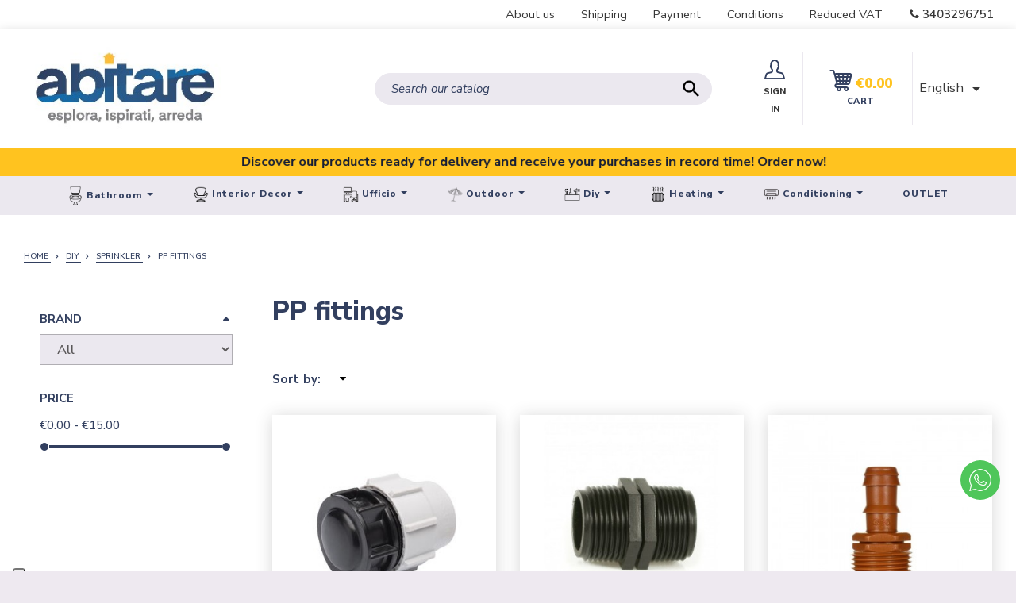

--- FILE ---
content_type: text/html; charset=utf-8
request_url: https://www.abitare.com/en/315-pp-fittings
body_size: 186490
content:
<!doctype html>
<html lang="en">
<head>
    
        
    <meta charset="utf-8">


    <meta http-equiv="x-ua-compatible" content="ie=edge">



    <!-- Google Tag Manager -->
    <script>(function (w, d, s, l, i) {
            w[l] = w[l] || [];
            w[l].push({
                'gtm.start':
                    new Date().getTime(), event: 'gtm.js'
            });
            var f = d.getElementsByTagName(s)[0],
                j = d.createElement(s), dl = l != 'dataLayer' ? '&l=' + l : '';
            j.async = true;
            j.src =
                'https://www.googletagmanager.com/gtm.js?id=' + i + dl;
            f.parentNode.insertBefore(j, f);
        })(window, document, 'script', 'dataLayer', 'GTM-KSLJJHW');</script>
    <!-- End Google Tag Manager -->

    <!-- Meta Pixel Code -->
    <script>
        !function (f, b, e, v, n, t, s) {
            if (f.fbq) return;
            n = f.fbq = function () {
                n.callMethod ?
                    n.callMethod.apply(n, arguments) : n.queue.push(arguments)
            };
            if (!f._fbq) f._fbq = n;
            n.push = n;
            n.loaded = !0;
            n.version = '2.0';
            n.queue = [];
            t = b.createElement(e);
            t.async = !0;
            t.src = v;
            s = b.getElementsByTagName(e)[0];
            s.parentNode.insertBefore(t, s)
        }(window, document, 'script',
            'https://connect.facebook.net/en_US/fbevents.js');
        fbq('init', '1380327139218258');
    </script>
    <noscript><img height="1" width="1" style="display:none"
                   src="https://www.facebook.com/tr?id=1380327139218258&ev=PageView&noscript=1"
        /></noscript>
    <!-- End Meta Pixel Code -->

    <!-- This site is converting visitors into subscribers and customers with OptinMonster - https://optinmonster.com -->
    <script>(function (d, u, ac) {
            var s = d.createElement('script');
            s.type = 'text/javascript';
            s.src = 'https://a.omappapi.com/app/js/api.min.js';
            s.async = true;
            s.dataset.user = u;
            s.dataset.account = ac;
            d.getElementsByTagName('head')[0].appendChild(s);
        })(document, 72145, 81093);</script>
    <!-- / https://optinmonster.com -->

    <!-- GetResponse Analytics -->
    <script type="text/javascript">

        (function (m, o, n, t, e, r, _) {
            m['__GetResponseAnalyticsObject'] = e;
            m[e] = m[e] || function () {
                (m[e].q = m[e].q || []).push(arguments)
            };
            r = o.createElement(n);
            _ = o.getElementsByTagName(n)[0];
            r.async = 1;
            r.src = t;
            r.setAttribute('crossorigin', 'use-credentials');
            _.parentNode.insertBefore(r, _);
        })(window, document, 'script', 'https://ga.getresponse.com/script/9a8fc754-4595-4f28-b05f-84cf68d9dc08/ga.js', 'GrTracking');


    </script>
    <!-- End GetResponse Analytics -->
    <script type="text/javascript">
        (function (c, l, a, r, i, t, y) {
            c[a] = c[a] || function () {
                (c[a].q = c[a].q || []).push(arguments)
            };
            t = l.createElement(r);
            t.async = 1;
            t.src = "https://www.clarity.ms/tag/" + i;
            y = l.getElementsByTagName(r)[0];
            y.parentNode.insertBefore(t, y);
        })(window, document, "clarity", "script", "jtyosogvhg");
    </script>
    <!-- Doofinder -->
    <script>
        const dfLayerOptions = {
            installationId: '3de53331-fcda-43d8-93a0-59947ad6b743',
            zone: 'eu1'
        };
        (function (l, a, y, e, r, s) {
            r = l.createElement(a);
            r.onload = e;
            r.async = 1;
            r.src = y;
            s = l.getElementsByTagName(a)[0];
            s.parentNode.insertBefore(r, s);
        })(document, 'script', 'https://cdn.doofinder.com/livelayer/1/js/loader.min.js', function () {
            doofinderLoader.load(dfLayerOptions);
        });
    </script>



    <title>PP fittings at a great price! - Abitare</title>
    <meta name="description" content="Promotional sale of irrigation fittings and accessories!">
    <meta name="keywords" content="Irrigation accessories, promotional sales, products, gardening, irrigation products, fittings">
                <link rel="canonical" href="https://www.abitare.com/en/315-pp-fittings">
        
                    <link rel="alternate" href="https://www.abitare.com/it/315-raccordi-in-pp" hreflang="it-it">
                    <link rel="alternate" href="https://www.abitare.com/fr/315-raccords-pp" hreflang="fr-fr">
                    <link rel="alternate" href="https://www.abitare.com/de/315-pp-beschlaege" hreflang="de-de">
                    <link rel="alternate" href="https://www.abitare.com/es/315-accesorios-de-pp" hreflang="es-es">
                    <link rel="alternate" href="https://www.abitare.com/en/315-pp-fittings" hreflang="en-gb">
            



<script type="text/javascript">
var _iub = _iub || [];
_iub.csConfiguration = {"askConsentAtCookiePolicyUpdate":true,"countryDetection":true,"enableLgpd":true,"enableRemoteConsent":true,"enableUspr":true,"floatingPreferencesButtonDisplay":"anchored-bottom-left","lgpdAppliesGlobally":false,"perPurposeConsent":true,"siteId":3190418,"whitelabel":false,"cookiePolicyId":11970150,"lang":"en-GB","banner":{"acceptButtonColor":"#F7C128","acceptButtonDisplay":true,"backgroundColor":"#FFFFFF","backgroundOverlay":true,"brandBackgroundColor":"#FFFFFF","brandTextColor":"#000000","closeButtonDisplay":false,"customizeButtonDisplay":true,"explicitWithdrawal":true,"listPurposes":true,"logo":"https://www.abitare.com/img/abitare-logo-16159832999.jpg","linksColor":"#000000","position":"float-center","rejectButtonDisplay":true,"showPurposesToggles":true,"textColor":"#000000"},
  "callback": {
    onPreferenceExpressedOrNotNeeded: function(preference) {
      dataLayer.push({
        iubenda_ccpa_opted_out: _iub.cs.api.isCcpaOptedOut()
      });
      if (!preference) {
        dataLayer.push({
          event: "iubenda_preference_not_needed"
        });
      } else {
        if (preference.consent === true) {
          dataLayer.push({
            event: "iubenda_consent_given"
          });
        } else if (preference.consent === false) {
          dataLayer.push({
            event: "iubenda_consent_rejected"
          });
        } else if (preference.purposes) {
          for (var purposeId in preference.purposes) {
            if (preference.purposes[purposeId]) {
              dataLayer.push({
                event: "iubenda_consent_given_purpose_" + purposeId
              });
            }
          }
        }
      }
    }
  }
};
</script>
<script type="text/javascript" src="//cs.iubenda.com/sync/3190418.js"></script>
<script type="text/javascript" src="//cdn.iubenda.com/cs/gpp/stub.js"></script>
<script type="text/javascript" src="//cdn.iubenda.com/cs/iubenda_cs.js" charset="UTF-8" async></script>



    <meta name="viewport" content="width=device-width, initial-scale=1">



    <link rel="icon" type="image/vnd.microsoft.icon" href="https://www.abitare.com/img/favicon-9.ico?1615983345">
    <link rel="shortcut icon" type="image/x-icon" href="https://www.abitare.com/img/favicon-9.ico?1615983345">
    


      <link rel="stylesheet" href="https://www.abitare.com/themes/pe-com/assets/css/theme.css" type="text/css" media="all">
  <link rel="stylesheet" href="https://www.abitare.com/modules/custombanners/views/css/adapter/bx-adapter.css" type="text/css" media="all">
  <link rel="stylesheet" href="https://www.abitare.com/themes/pe-com/modules/custombanners/views/css/front.css" type="text/css" media="all">
  <link rel="stylesheet" href="https://www.abitare.com/modules/custombanners/views/css/custom.css" type="text/css" media="all">
  <link rel="stylesheet" href="https://www.abitare.com/modules/paypal/views/css/paypal_fo.css" type="text/css" media="all">
  <link rel="stylesheet" href="https://www.abitare.com/modules/jscomposer/include/smartultimatevcaddons/smile_fonts/Defaults/Defaults.css" type="text/css" media="all">
  <link rel="stylesheet" href="https://www.abitare.com/modules/ets_megamenu/views/css/font-awesome.css" type="text/css" media="all">
  <link rel="stylesheet" href="https://www.abitare.com/modules/ets_megamenu/views/css/animate.css" type="text/css" media="all">
  <link rel="stylesheet" href="https://www.abitare.com/modules//feedaty/views/css/product-list-reviews.css" type="text/css" media="all">
  <link rel="stylesheet" href="https://www.abitare.com/modules/ets_contactform7/views/css/date.css" type="text/css" media="all">
  <link rel="stylesheet" href="https://www.abitare.com/modules/ets_contactform7/views/css/style.css" type="text/css" media="all">
  <link rel="stylesheet" href="https://www.abitare.com/modules/blockproductsbycountry//views/css/tooltipster.bundle.min.css" type="text/css" media="all">
  <link rel="stylesheet" href="https://www.abitare.com/themes/pe-com/modules/payplug/views/css/front.css" type="text/css" media="all">
  <link rel="stylesheet" href="https://www.abitare.com/themes/pe-com/modules/wtajaxcart/views/css/wtajaxcart.css" type="text/css" media="all">
  <link rel="stylesheet" href="https://www.abitare.com/js/jquery/ui/themes/base/minified/jquery-ui.min.css" type="text/css" media="all">
  <link rel="stylesheet" href="https://www.abitare.com/js/jquery/plugins/timepicker/jquery-ui-timepicker-addon.css" type="text/css" media="all">
  <link rel="stylesheet" href="https://www.abitare.com/js/jquery/ui/themes/base/minified/jquery.ui.theme.min.css" type="text/css" media="all">
  <link rel="stylesheet" href="https://www.abitare.com/js/jquery/plugins/bxslider/jquery.bxslider.css" type="text/css" media="all">
  <link rel="stylesheet" href="https://fonts.googleapis.com/css?family=Nunito+Sans" type="text/css" media="all">
  <link rel="stylesheet" href="https://www.abitare.com/themes/pe-com/modules/ets_megamenu/views/css/megamenu.css" type="text/css" media="all">
  <link rel="stylesheet" href="https://www.abitare.com/modules/ets_megamenu/views/css/fix17.css" type="text/css" media="all">
  <link rel="stylesheet" href="https://www.abitare.com/js/jquery/ui/themes/base/jquery.ui.core.css" type="text/css" media="all">
  <link rel="stylesheet" href="https://www.abitare.com/themes/pe-com/modules/pm_advancedsearch4/views/css/pm_advancedsearch4-17.css" type="text/css" media="all">
  <link rel="stylesheet" href="https://www.abitare.com/modules/pm_advancedsearch4/views/css/pm_advancedsearch4_dynamic.css" type="text/css" media="all">
  <link rel="stylesheet" href="https://www.abitare.com/modules/pm_advancedsearch4/views/css/selectize/selectize.css" type="text/css" media="all">
  <link rel="stylesheet" href="https://www.abitare.com/themes/classic/assets/css/custom.css" type="text/css" media="all">


<!-- font -->
<link href="https://fonts.googleapis.com/css?family=Nunito+Sans:400,400i,500,500i,600,600i,700,700i,800,800i,900,900i" rel="stylesheet">


<!-- labels -->
<script type="text/javascript">
    window.adv_labels = adv_labels = { /**/ };
    adv_labels.err_psw = 'Inserire almeno 5 caratteri';
    adv_labels.form_optional_label = 'optional';
    adv_labels.form_mandatory_label = 'obbligatorio';
    adv_labels.form_alias_exist = 'Alias già utilizzato';
    adv_labels.all_brands = 'Vedi tutti i marchi';
    adv_labels.back = 'Indietro';
    adv_labels.minicart_title = 'Cart';
</script>

    

  <script type="text/javascript">
        var ASPath = "\/modules\/pm_advancedsearch4\/";
        var ASSearchUrl = "https:\/\/www.abitare.com\/en\/module\/pm_advancedsearch4\/advancedsearch4";
        var as4_orderBySalesAsc = "Sales: Lower first";
        var as4_orderBySalesDesc = "Sales: Highest first";
        var isMobile = false;
        var linkajaxcart = "https:\/\/www.abitare.com\/en\/module\/wtajaxcart\/loadcart";
        var prestashop = {"cart":{"products":[],"totals":{"total":{"type":"total","label":"Total","amount":0,"value":"\u20ac0.00"},"total_including_tax":{"type":"total","label":"Total (tax incl.)","amount":0,"value":"\u20ac0.00"},"total_excluding_tax":{"type":"total","label":"Total (tax excl.)","amount":0,"value":"\u20ac0.00"}},"subtotals":{"products":{"type":"products","label":"Subtotal","amount":0,"value":"\u20ac0.00"},"discounts":null,"shipping":{"type":"shipping","label":"Shipping","amount":0,"value":""},"tax":null},"products_count":0,"summary_string":"0 items","vouchers":{"allowed":1,"added":[]},"discounts":[],"minimalPurchase":0,"minimalPurchaseRequired":""},"currency":{"id":1,"name":"Euro","iso_code":"EUR","iso_code_num":"978","sign":"\u20ac"},"customer":{"lastname":"","firstname":"","email":"","birthday":"0000-00-00","newsletter":"0","newsletter_date_add":"0000-00-00 00:00:00","optin":"0","website":null,"company":null,"siret":null,"ape":null,"is_logged":false,"gender":{"type":null,"name":null},"addresses":[]},"language":{"name":"English (English)","iso_code":"en","locale":"en-US","language_code":"en-gb","is_rtl":"0","date_format_lite":"d\/m\/Y","date_format_full":"d\/m\/Y H:i:s","id":8},"page":{"title":"","canonical":"https:\/\/www.abitare.com\/en\/315-pp-fittings","meta":{"title":"PP fittings at a great price!","description":"Promotional sale of irrigation fittings and accessories!","keywords":"Irrigation accessories, promotional sales, products, gardening, irrigation products, fittings","robots":"index"},"page_name":"category","body_classes":{"lang-en":true,"lang-rtl":false,"country-IT":true,"currency-EUR":true,"layout-left-column":true,"page-category":true,"tax-display-enabled":true,"category-id-315":true,"category-PP fittings":true,"category-id-parent-280":true,"category-depth-level-4":true},"admin_notifications":[]},"shop":{"name":"Abitare","logo":"https:\/\/www.abitare.com\/img\/abitare-logo-16159832999.jpg","stores_icon":"https:\/\/www.abitare.com\/img\/logo_stores.png","favicon":"https:\/\/www.abitare.com\/img\/favicon-9.ico"},"urls":{"base_url":"https:\/\/www.abitare.com\/","current_url":"https:\/\/www.abitare.com\/en\/315-pp-fittings","shop_domain_url":"https:\/\/www.abitare.com","img_ps_url":"https:\/\/www.abitare.com\/img\/","img_cat_url":"https:\/\/www.abitare.com\/img\/c\/","img_lang_url":"https:\/\/www.abitare.com\/img\/l\/","img_prod_url":"https:\/\/www.abitare.com\/img\/p\/","img_manu_url":"https:\/\/www.abitare.com\/img\/m\/","img_sup_url":"https:\/\/www.abitare.com\/img\/su\/","img_ship_url":"https:\/\/www.abitare.com\/img\/s\/","img_store_url":"https:\/\/www.abitare.com\/img\/st\/","img_col_url":"https:\/\/www.abitare.com\/img\/co\/","img_url":"https:\/\/www.abitare.com\/themes\/pe-com\/assets\/img\/","css_url":"https:\/\/www.abitare.com\/themes\/pe-com\/assets\/css\/","js_url":"https:\/\/www.abitare.com\/themes\/pe-com\/assets\/js\/","pic_url":"https:\/\/www.abitare.com\/upload\/","pages":{"address":"https:\/\/www.abitare.com\/en\/address","addresses":"https:\/\/www.abitare.com\/en\/addresses","authentication":"https:\/\/www.abitare.com\/en\/login","cart":"https:\/\/www.abitare.com\/en\/cart","category":"https:\/\/www.abitare.com\/en\/index.php?controller=category","cms":"https:\/\/www.abitare.com\/en\/index.php?controller=cms","contact":"https:\/\/www.abitare.com\/en\/contact-us","discount":"https:\/\/www.abitare.com\/en\/discount","guest_tracking":"https:\/\/www.abitare.com\/en\/guest-tracking","history":"https:\/\/www.abitare.com\/en\/order-history","identity":"https:\/\/www.abitare.com\/en\/identity","index":"https:\/\/www.abitare.com\/en\/","my_account":"https:\/\/www.abitare.com\/en\/my-account","order_confirmation":"https:\/\/www.abitare.com\/en\/order-confirmation","order_detail":"https:\/\/www.abitare.com\/en\/index.php?controller=order-detail","order_follow":"https:\/\/www.abitare.com\/en\/order-follow","order":"https:\/\/www.abitare.com\/en\/order","order_return":"https:\/\/www.abitare.com\/en\/index.php?controller=order-return","order_slip":"https:\/\/www.abitare.com\/en\/credit-slip","pagenotfound":"https:\/\/www.abitare.com\/en\/page-not-found","password":"https:\/\/www.abitare.com\/en\/password-recovery","pdf_invoice":"https:\/\/www.abitare.com\/en\/index.php?controller=pdf-invoice","pdf_order_return":"https:\/\/www.abitare.com\/en\/index.php?controller=pdf-order-return","pdf_order_slip":"https:\/\/www.abitare.com\/en\/index.php?controller=pdf-order-slip","prices_drop":"https:\/\/www.abitare.com\/en\/index.php?controller=prices-drop","product":"https:\/\/www.abitare.com\/en\/index.php?controller=product","search":"https:\/\/www.abitare.com\/en\/search","sitemap":"https:\/\/www.abitare.com\/en\/sitemap","stores":"https:\/\/www.abitare.com\/en\/stores","supplier":"https:\/\/www.abitare.com\/en\/supplier","register":"https:\/\/www.abitare.com\/en\/login?create_account=1","order_login":"https:\/\/www.abitare.com\/en\/order?login=1"},"alternative_langs":{"it-it":"https:\/\/www.abitare.com\/it\/315-raccordi-in-pp","fr-fr":"https:\/\/www.abitare.com\/fr\/315-raccords-pp","de-de":"https:\/\/www.abitare.com\/de\/315-pp-beschlaege","es-es":"https:\/\/www.abitare.com\/es\/315-accesorios-de-pp","en-gb":"https:\/\/www.abitare.com\/en\/315-pp-fittings"},"theme_assets":"\/themes\/pe-com\/assets\/","actions":{"logout":"https:\/\/www.abitare.com\/en\/?mylogout="},"no_picture_image":{"bySize":{"small_default":{"url":"https:\/\/www.abitare.com\/img\/p\/en-default-small_default.jpg","width":98,"height":98},"cart_default":{"url":"https:\/\/www.abitare.com\/img\/p\/en-default-cart_default.jpg","width":125,"height":125},"home_default":{"url":"https:\/\/www.abitare.com\/img\/p\/en-default-home_default.jpg","width":350,"height":350},"medium_default":{"url":"https:\/\/www.abitare.com\/img\/p\/en-default-medium_default.jpg","width":452,"height":452},"large_default":{"url":"https:\/\/www.abitare.com\/img\/p\/en-default-large_default.jpg","width":850,"height":650}},"small":{"url":"https:\/\/www.abitare.com\/img\/p\/en-default-small_default.jpg","width":98,"height":98},"medium":{"url":"https:\/\/www.abitare.com\/img\/p\/en-default-home_default.jpg","width":350,"height":350},"large":{"url":"https:\/\/www.abitare.com\/img\/p\/en-default-large_default.jpg","width":850,"height":650},"legend":""}},"configuration":{"display_taxes_label":true,"display_prices_tax_incl":true,"is_catalog":false,"show_prices":true,"opt_in":{"partner":false},"quantity_discount":{"type":"price","label":"Unit price"},"voucher_enabled":1,"return_enabled":1},"field_required":[],"breadcrumb":{"links":[{"title":"Home","url":"https:\/\/www.abitare.com\/en\/"},{"title":"DIY","url":"https:\/\/www.abitare.com\/en\/331-diy"},{"title":"Sprinkler","url":"https:\/\/www.abitare.com\/en\/280-sprinkler"},{"title":"PP fittings","url":"https:\/\/www.abitare.com\/en\/315-pp-fittings"}],"count":4},"link":{"protocol_link":"https:\/\/","protocol_content":"https:\/\/"},"time":1768769157,"static_token":"f5a2b2a82421826a24ad2655810110bd","token":"0b20d9c5b199d3454b2a5f123dd2e927","debug":false};
        var token = "f5a2b2a82421826a24ad2655810110bd";
      </script>


  <script type="text/javascript">
      window.adv_urls = adv_urls = { /**/ };
      adv_urls.cart = 'https://www.abitare.com/en/cart';
  </script>



<script type="text/javascript">(function (w,d) {var loader = function () {var s = d.createElement("script"), tag = d.getElementsByTagName("script")[0]; s.src="https://cdn.iubenda.com/iubenda.js"; tag.parentNode.insertBefore(s,tag);}; if(w.addEventListener){w.addEventListener("load", loader, false);}else if(w.attachEvent){w.attachEvent("onload", loader);}else{w.onload = loader;}})(window, document);</script>

<!--<script type="text/javascript">
	jQuery( document ).ready(function($) {
	$("input[name='dni']").parents(".form-group.row").children( ".form-control-comment" ).css("display", "none");
	$("input[name='dni']").prop('required',true);
	$("input[name='company']").parents(".form-group.row").hide();
	$("input[name='vat_number']").parents(".form-group.row").hide();
	$("input[name='ap_sdi_code']").parents(".form-group.row").hide();
	$("input[name='ap_email_pec']").parents(".form-group.row").hide();
	$("input[name='company']").parents(".form-group.row").children( ".form-control-comment" ).css("display", "none");
	$("input[name='vat_number']").parents(".form-group.row").children( ".form-control-comment" ).css("display", "none");
	$("input[name='ap_sdi_code']").parents(".form-group.row").children( ".form-control-comment" ).css("display", "none");
	$("input[name='ap_email_pec']").parents(".form-group.row").children( ".form-control-comment" ).css("display", "none");

    $(".tipologia-cliente input[value='company']").click(function () {

		$("input[name='company']").prop('required',true);
		$("input[name='vat_number']").prop('required',true);
		$("input[name='ap_sdi_code']").prop('required',true);
		$("input[name='ap_email_pec']").prop('required',true);
		
		$("input[name='dni']").val('');
		
		$("input[name='company']").parents(".form-group.row").show();
		$("input[name='vat_number']").parents(".form-group.row").show();
		$("input[name='ap_sdi_code']").parents(".form-group.row").show();
		$("input[name='ap_email_pec']").parents(".form-group.row").show();
		
		$("input[name='dni']").prop('required',false);
		$("input[name='dni']").parents(".form-group.row").hide();


    });

	$(".tipologia-cliente input[value='private']").click(function () {

		$("input[name='company']").prop('required',false);
		$("input[name='vat_number']").prop('required',false);
		$("input[name='ap_sdi_code']").prop('required',false);
		$("input[name='ap_email_pec']").prop('required',false);
		
		$("input[name='company']").val('');
		$("input[name='vat_number']").val('');
		$("input[name='ap_sdi_code']").val('');
		$("input[name='ap_email_pec']").val('');
		
		$("input[name='company']").parents(".form-group.row").hide();
		$("input[name='vat_number']").parents(".form-group.row").hide();
		$("input[name='ap_sdi_code']").parents(".form-group.row").hide();
		$("input[name='ap_email_pec']").parents(".form-group.row").hide();
 
		$("input[name='dni']").prop('required',true);
		$("input[name='dni']").parents(".form-group.row").show();

    });
});
</script>-->

<script type="text/javascript">
    if (window.jQuery) {
        jQuery("#df-mobile__searchbox__dfclassic").keypress(function (e) {
            //Enter key
            if (e.which == 13) {
                event.preventDefault()
                return false;
            }
        });
    }
</script>
<script type="text/javascript">
    if (window.jQuery) {
        jQuery("#search_query_top").keypress(function (e) {
            //Enter key
            if (e.which == 13) {
                //gbs
                event.preventDefault()
                return false;
            }
        });
    }
</script>





    <script type="text/javascript">
pcRunDynamicModulesJs = function() {

};</script><script type="text/javascript">
    pcStartsWith = function(str, search) {
        return typeof str === 'string' && str.substr(0, search.length) === search;
    };
    processDynamicModules = function(dyndatas) {
        for (var key in dyndatas) {
            if (key=='js') {
                // Keep spaces arround 'key', some Prestashop removes [key] otherwise (?!)
                $('body').append(dyndatas[ key ]);
            }
            else if (pcStartsWith(key, 'dyn')) {
                // Keep spaces arround 'key', some Prestashop removes [key] otherwise (?!)
                try {
                    $('#'+key).replaceWith(dyndatas[ key ]);
                }
                catch (error) {
                    console.error('A javasript error occured during the "eval" of the refreshed content ' + key + ': ' + error);
                }
            }
        }
        if (typeof pcRunDynamicModulesJs == 'function') {
            pcRunDynamicModulesJs();
        }
    };
    // Refresh the cart when back/forward cache is used
    window.addEventListener('pageshow', function(event) {
        if (event.persisted) {
            console.log('Page Cache Ultimate - Back/forward cache is used, refreshing the cart');
            setTimeout("prestashop.emit('updateCart', { reason: { linkAction: 'refresh' } });", 10);
        }
    });
</script>
<style>.ets_mm_megamenu .mm_menus_li h4,
.ets_mm_megamenu .mm_menus_li h5,
.ets_mm_megamenu .mm_menus_li h6,
.ets_mm_megamenu .mm_menus_li h1,
.ets_mm_megamenu .mm_menus_li h2,
.ets_mm_megamenu .mm_menus_li h3,
.ets_mm_megamenu .mm_menus_li h4 *:not(i),
.ets_mm_megamenu .mm_menus_li h5 *:not(i),
.ets_mm_megamenu .mm_menus_li h6 *:not(i),
.ets_mm_megamenu .mm_menus_li h1 *:not(i),
.ets_mm_megamenu .mm_menus_li h2 *:not(i),
.ets_mm_megamenu .mm_menus_li h3 *:not(i),
.ets_mm_megamenu .mm_menus_li > a{
    font-family: 'Nunito Sans';
}
.ets_mm_megamenu *:not(.fa):not(i){
    font-family: 'Nunito Sans';
}

.ets_mm_block *{
    font-size: 18px;
}    

@media (min-width: 768px){
/*layout 1*/
    .ets_mm_megamenu.layout_layout1{
        background: #EBE8EF;
    }
    .layout_layout1 .ets_mm_megamenu_content{
      background: linear-gradient(#FFFFFF, #F2F2F2) repeat scroll 0 0 rgba(0, 0, 0, 0);
      background: -webkit-linear-gradient(#FFFFFF, #F2F2F2) repeat scroll 0 0 rgba(0, 0, 0, 0);
      background: -o-linear-gradient(#FFFFFF, #F2F2F2) repeat scroll 0 0 rgba(0, 0, 0, 0);
    }
    .ets_mm_megamenu.layout_layout1:not(.ybc_vertical_menu) .mm_menus_ul{
         background: #EBE8EF;
    }

    #header .layout_layout1:not(.ybc_vertical_menu) .mm_menus_li > a,
    .layout_layout1 .ybc-menu-vertical-button,
    .layout_layout1 .mm_extra_item *{
        color: #333333
    }
    .layout_layout1 .ybc-menu-vertical-button .ybc-menu-button-toggle_icon_default .icon-bar{
        background-color: #333333
    }
    .layout_layout1 .mm_menus_li:hover > a, 
    .layout_layout1 .mm_menus_li.active > a,
    #header .layout_layout1 .mm_menus_li:hover > a,
    #header .layout_layout1 .mm_menus_li.menu_hover > a,
    .layout_layout1:hover .ybc-menu-vertical-button,
    .layout_layout1 .mm_extra_item button[type="submit"]:hover i,
    #header .layout_layout1 .mm_menus_li.active > a{
        color: #ec4249;
    }
    
    .layout_layout1:not(.ybc_vertical_menu) .mm_menus_li > a:before,
    .layout_layout1.ybc_vertical_menu:hover .ybc-menu-vertical-button:before,
    .layout_layout1:hover .ybc-menu-vertical-button .ybc-menu-button-toggle_icon_default .icon-bar,
    .ybc-menu-vertical-button.layout_layout1:hover{background-color: #ec4249;}
    
    .layout_layout1:not(.ybc_vertical_menu) .mm_menus_li:hover > a,
    .layout_layout1:not(.ybc_vertical_menu) .mm_menus_li.menu_hover > a,
    .ets_mm_megamenu.layout_layout1.ybc_vertical_menu:hover,
    #header .layout_layout1:not(.ybc_vertical_menu) .mm_menus_li:hover > a,
    #header .layout_layout1:not(.ybc_vertical_menu) .mm_menus_li.menu_hover > a,
    .ets_mm_megamenu.layout_layout1.ybc_vertical_menu:hover{
        background: ;
    }
    
    .layout_layout1.ets_mm_megamenu .mm_columns_ul,
    .layout_layout1.ybc_vertical_menu .mm_menus_ul{
        background-color: #ffffff;
    }
    #header .layout_layout1 .ets_mm_block_content a,
    #header .layout_layout1 .ets_mm_block_content p,
    .layout_layout1.ybc_vertical_menu .mm_menus_li > a,
    #header .layout_layout1.ybc_vertical_menu .mm_menus_li > a{
        color: #333333;
    }
    
    .layout_layout1 .mm_columns_ul h1,
    .layout_layout1 .mm_columns_ul h2,
    .layout_layout1 .mm_columns_ul h3,
    .layout_layout1 .mm_columns_ul h4,
    .layout_layout1 .mm_columns_ul h5,
    .layout_layout1 .mm_columns_ul h6,
    .layout_layout1 .mm_columns_ul .ets_mm_block > h1 a,
    .layout_layout1 .mm_columns_ul .ets_mm_block > h2 a,
    .layout_layout1 .mm_columns_ul .ets_mm_block > h3 a,
    .layout_layout1 .mm_columns_ul .ets_mm_block > h4 a,
    .layout_layout1 .mm_columns_ul .ets_mm_block > h5 a,
    .layout_layout1 .mm_columns_ul .ets_mm_block > h6 a,
    #header .layout_layout1 .mm_columns_ul .ets_mm_block > h1 a,
    #header .layout_layout1 .mm_columns_ul .ets_mm_block > h2 a,
    #header .layout_layout1 .mm_columns_ul .ets_mm_block > h3 a,
    #header .layout_layout1 .mm_columns_ul .ets_mm_block > h4 a,
    #header .layout_layout1 .mm_columns_ul .ets_mm_block > h5 a,
    #header .layout_layout1 .mm_columns_ul .ets_mm_block > h6 a,
    .layout_layout1 .mm_columns_ul .h1,
    .layout_layout1 .mm_columns_ul .h2,
    .layout_layout1 .mm_columns_ul .h3,
    .layout_layout1 .mm_columns_ul .h4,
    .layout_layout1 .mm_columns_ul .h5,
    .layout_layout1 .mm_columns_ul .h6{
        color: #414141;
    }
    
    
    .layout_layout1 li:hover > a,
    .layout_layout1 li > a:hover,
    .layout_layout1 .mm_tabs_li.open .mm_tab_toggle_title,
    .layout_layout1 .mm_tabs_li.open .mm_tab_toggle_title a,
    .layout_layout1 .mm_tabs_li:hover .mm_tab_toggle_title,
    .layout_layout1 .mm_tabs_li:hover .mm_tab_toggle_title a,
    #header .layout_layout1 .mm_tabs_li.open .mm_tab_toggle_title,
    #header .layout_layout1 .mm_tabs_li.open .mm_tab_toggle_title a,
    #header .layout_layout1 .mm_tabs_li:hover .mm_tab_toggle_title,
    #header .layout_layout1 .mm_tabs_li:hover .mm_tab_toggle_title a,
    .layout_layout1.ybc_vertical_menu .mm_menus_li > a,
    #header .layout_layout1 li:hover > a,
    .layout_layout1.ybc_vertical_menu .mm_menus_li:hover > a,
    #header .layout_layout1.ybc_vertical_menu .mm_menus_li:hover > a,
    #header .layout_layout1 .mm_columns_ul .mm_block_type_product .product-title > a:hover,
    #header .layout_layout1 li > a:hover{color: #ec4249;}
    
    
/*end layout 1*/
    
    
    /*layout 2*/
    .ets_mm_megamenu.layout_layout2{
        background-color: #EBE8EF;
    }
    
    #header .layout_layout2:not(.ybc_vertical_menu) .mm_menus_li > a,
    .layout_layout2 .ybc-menu-vertical-button,
    .layout_layout2 .mm_extra_item *{
        color: #3b3b3b
    }
    .layout_layout2 .ybc-menu-vertical-button .ybc-menu-button-toggle_icon_default .icon-bar{
        background-color: #3b3b3b
    }
    .layout_layout2:not(.ybc_vertical_menu) .mm_menus_li:hover > a, 
    .layout_layout2:not(.ybc_vertical_menu) .mm_menus_li.active > a,
    #header .layout_layout2:not(.ybc_vertical_menu) .mm_menus_li:hover > a,
    .layout_layout2:hover .ybc-menu-vertical-button,
    .layout_layout2 .mm_extra_item button[type="submit"]:hover i,
    #header .layout_layout2:not(.ybc_vertical_menu) .mm_menus_li.active > a{color: #ff0000;}
    
    .layout_layout2:hover .ybc-menu-vertical-button .ybc-menu-button-toggle_icon_default .icon-bar{
        background-color: #ff0000;
    }
    .layout_layout2:not(.ybc_vertical_menu) .mm_menus_li:hover > a,
    #header .layout_layout2:not(.ybc_vertical_menu) .mm_menus_li:hover > a,
    .ets_mm_megamenu.layout_layout2.ybc_vertical_menu:hover{
        background-color: ;
    }
    
    .layout_layout2.ets_mm_megamenu .mm_columns_ul,
    .layout_layout2.ybc_vertical_menu .mm_menus_ul{
        background-color: #ffffff;
    }
    #header .layout_layout2 .ets_mm_block_content a,
    .layout_layout2.ybc_vertical_menu .mm_menus_li > a,
    #header .layout_layout2.ybc_vertical_menu .mm_menus_li > a,
    #header .layout_layout2 .ets_mm_block_content p{
        color: #3b3b3b;
    }
    
    .layout_layout2 .mm_columns_ul h1,
    .layout_layout2 .mm_columns_ul h2,
    .layout_layout2 .mm_columns_ul h3,
    .layout_layout2 .mm_columns_ul h4,
    .layout_layout2 .mm_columns_ul h5,
    .layout_layout2 .mm_columns_ul h6,
    .layout_layout2 .mm_columns_ul .ets_mm_block > h1 a,
    .layout_layout2 .mm_columns_ul .ets_mm_block > h2 a,
    .layout_layout2 .mm_columns_ul .ets_mm_block > h3 a,
    .layout_layout2 .mm_columns_ul .ets_mm_block > h4 a,
    .layout_layout2 .mm_columns_ul .ets_mm_block > h5 a,
    .layout_layout2 .mm_columns_ul .ets_mm_block > h6 a,
    #header .layout_layout2 .mm_columns_ul .ets_mm_block > h1 a,
    #header .layout_layout2 .mm_columns_ul .ets_mm_block > h2 a,
    #header .layout_layout2 .mm_columns_ul .ets_mm_block > h3 a,
    #header .layout_layout2 .mm_columns_ul .ets_mm_block > h4 a,
    #header .layout_layout2 .mm_columns_ul .ets_mm_block > h5 a,
    #header .layout_layout2 .mm_columns_ul .ets_mm_block > h6 a,
    .layout_layout2 .mm_columns_ul .h1,
    .layout_layout2 .mm_columns_ul .h2,
    .layout_layout2 .mm_columns_ul .h3,
    .layout_layout2 .mm_columns_ul .h4,
    .layout_layout2 .mm_columns_ul .h5,
    .layout_layout2 .mm_columns_ul .h6{
        color: #414141;
    }
    
    
    .layout_layout2 li:hover > a,
    .layout_layout2 li > a:hover,
    .layout_layout2 .mm_tabs_li.open .mm_tab_toggle_title,
    .layout_layout2 .mm_tabs_li.open .mm_tab_toggle_title a,
    .layout_layout2 .mm_tabs_li:hover .mm_tab_toggle_title,
    .layout_layout2 .mm_tabs_li:hover .mm_tab_toggle_title a,
    #header .layout_layout2 .mm_tabs_li.open .mm_tab_toggle_title,
    #header .layout_layout2 .mm_tabs_li.open .mm_tab_toggle_title a,
    #header .layout_layout2 .mm_tabs_li:hover .mm_tab_toggle_title,
    #header .layout_layout2 .mm_tabs_li:hover .mm_tab_toggle_title a,
    #header .layout_layout2 li:hover > a,
    .layout_layout2.ybc_vertical_menu .mm_menus_li > a,
    .layout_layout2.ybc_vertical_menu .mm_menus_li:hover > a,
    #header .layout_layout2.ybc_vertical_menu .mm_menus_li:hover > a,
    #header .layout_layout2 .mm_columns_ul .mm_block_type_product .product-title > a:hover,
    #header .layout_layout2 li > a:hover{color: #ec4249;}
    
    
    
    /*layout 3*/
    .ets_mm_megamenu.layout_layout3,
    .layout_layout3 .mm_tab_li_content{
        background-color: #EBE8EF;
        
    }
    #header .layout_layout3:not(.ybc_vertical_menu) .mm_menus_li > a,
    .layout_layout3 .ybc-menu-vertical-button,
    .layout_layout3 .mm_extra_item *{
        color: #3b3b3b
    }
    .layout_layout3 .ybc-menu-vertical-button .ybc-menu-button-toggle_icon_default .icon-bar{
        background-color: #3b3b3b
    }
    .layout_layout3 .mm_menus_li:hover > a, 
    .layout_layout3 .mm_menus_li.active > a,
    .layout_layout3 .mm_extra_item button[type="submit"]:hover i,
    #header .layout_layout3 .mm_menus_li:hover > a,
    #header .layout_layout3 .mm_menus_li.active > a,
    .layout_layout3:hover .ybc-menu-vertical-button,
    .layout_layout3:hover .ybc-menu-vertical-button .ybc-menu-button-toggle_icon_default .icon-bar{
        color: #ec4249;
    }
    
    .layout_layout3:not(.ybc_vertical_menu) .mm_menus_li:hover > a,
    #header .layout_layout3:not(.ybc_vertical_menu) .mm_menus_li:hover > a,
    .ets_mm_megamenu.layout_layout3.ybc_vertical_menu:hover,
    .layout_layout3 .mm_tabs_li.open .mm_columns_contents_ul,
    .layout_layout3 .mm_tabs_li.open .mm_tab_li_content {
        background-color: #ffffff;
    }
    .layout_layout3 .mm_tabs_li.open.mm_tabs_has_content .mm_tab_li_content .mm_tab_name::before{
        border-right-color: #ffffff;
    }
    .layout_layout3.ets_mm_megamenu .mm_columns_ul,
    .ybc_vertical_menu.layout_layout3 .mm_menus_ul.ets_mn_submenu_full_height .mm_menus_li:hover a::before,
    .layout_layout3.ybc_vertical_menu .mm_menus_ul{
        background-color: #ffffff;
        border-color: #ffffff;
    }
    #header .layout_layout3 .ets_mm_block_content a,
    #header .layout_layout3 .ets_mm_block_content p,
    .layout_layout3.ybc_vertical_menu .mm_menus_li > a,
    #header .layout_layout3.ybc_vertical_menu .mm_menus_li > a{
        color: #3b3b3b;
    }
    
    .layout_layout3 .mm_columns_ul h1,
    .layout_layout3 .mm_columns_ul h2,
    .layout_layout3 .mm_columns_ul h3,
    .layout_layout3 .mm_columns_ul h4,
    .layout_layout3 .mm_columns_ul h5,
    .layout_layout3 .mm_columns_ul h6,
    .layout_layout3 .mm_columns_ul .ets_mm_block > h1 a,
    .layout_layout3 .mm_columns_ul .ets_mm_block > h2 a,
    .layout_layout3 .mm_columns_ul .ets_mm_block > h3 a,
    .layout_layout3 .mm_columns_ul .ets_mm_block > h4 a,
    .layout_layout3 .mm_columns_ul .ets_mm_block > h5 a,
    .layout_layout3 .mm_columns_ul .ets_mm_block > h6 a,
    #header .layout_layout3 .mm_columns_ul .ets_mm_block > h1 a,
    #header .layout_layout3 .mm_columns_ul .ets_mm_block > h2 a,
    #header .layout_layout3 .mm_columns_ul .ets_mm_block > h3 a,
    #header .layout_layout3 .mm_columns_ul .ets_mm_block > h4 a,
    #header .layout_layout3 .mm_columns_ul .ets_mm_block > h5 a,
    #header .layout_layout3 .mm_columns_ul .ets_mm_block > h6 a,
    .layout_layout3 .mm_columns_ul .h1,
    .layout_layout3 .mm_columns_ul .h2,
    .layout_layout3 .mm_columns_ul .h3,
    .layout_layout3.ybc_vertical_menu .mm_menus_li:hover > a,
    #header .layout_layout3.ybc_vertical_menu .mm_menus_li:hover > a,
    .layout_layout3 .mm_columns_ul .h4,
    .layout_layout3 .mm_columns_ul .h5,
    .layout_layout3 .mm_columns_ul .h6{
        color: #3b3b3b;
    }
    
    
    .layout_layout3 li:hover > a,
    .layout_layout3 li > a:hover,
    .layout_layout3 .mm_tabs_li.open .mm_tab_toggle_title,
    .layout_layout3 .mm_tabs_li.open .mm_tab_toggle_title a,
    .layout_layout3 .mm_tabs_li:hover .mm_tab_toggle_title,
    .layout_layout3 .mm_tabs_li:hover .mm_tab_toggle_title a,
    #header .layout_layout3 .mm_tabs_li.open .mm_tab_toggle_title,
    #header .layout_layout3 .mm_tabs_li.open .mm_tab_toggle_title a,
    #header .layout_layout3 .mm_tabs_li:hover .mm_tab_toggle_title,
    #header .layout_layout3 .mm_tabs_li:hover .mm_tab_toggle_title a,
    #header .layout_layout3 li:hover > a,
    #header .layout_layout3 .mm_columns_ul .mm_block_type_product .product-title > a:hover,
    #header .layout_layout3 li > a:hover,
    .layout_layout3.ybc_vertical_menu .mm_menus_li > a,
    .layout_layout3 .has-sub .ets_mm_categories li > a:hover,
    #header .layout_layout3 .has-sub .ets_mm_categories li > a:hover{color: #ec4249;}
    
    
    /*layout 4*/
    
    .ets_mm_megamenu.layout_layout4{
        background-color: #EBE8EF;
    }
    .ets_mm_megamenu.layout_layout4:not(.ybc_vertical_menu) .mm_menus_ul{
         background: #EBE8EF;
    }

    #header .layout_layout4:not(.ybc_vertical_menu) .mm_menus_li > a,
    .layout_layout4 .ybc-menu-vertical-button,
    .layout_layout4 .mm_extra_item *{
        color: #333333
    }
    .layout_layout4 .ybc-menu-vertical-button .ybc-menu-button-toggle_icon_default .icon-bar{
        background-color: #333333
    }
    
    .layout_layout4 .mm_menus_li:hover > a, 
    .layout_layout4 .mm_menus_li.active > a,
    #header .layout_layout4 .mm_menus_li:hover > a,
    .layout_layout4:hover .ybc-menu-vertical-button,
    #header .layout_layout4 .mm_menus_li.active > a{color: #ec4249;}
    
    .layout_layout4:hover .ybc-menu-vertical-button .ybc-menu-button-toggle_icon_default .icon-bar{
        background-color: #ec4249;
    }
    
    .layout_layout4:not(.ybc_vertical_menu) .mm_menus_li:hover > a,
    .layout_layout4:not(.ybc_vertical_menu) .mm_menus_li.active > a,
    .layout_layout4:not(.ybc_vertical_menu) .mm_menus_li:hover > span, 
    .layout_layout4:not(.ybc_vertical_menu) .mm_menus_li.active > span,
    #header .layout_layout4:not(.ybc_vertical_menu) .mm_menus_li:hover > a, 
    #header .layout_layout4:not(.ybc_vertical_menu) .mm_menus_li.active > a,
    .layout_layout4:not(.ybc_vertical_menu) .mm_menus_li:hover > a,
    #header .layout_layout4:not(.ybc_vertical_menu) .mm_menus_li:hover > a,
    .ets_mm_megamenu.layout_layout4.ybc_vertical_menu:hover,
    #header .layout_layout4 .mm_menus_li:hover > span, 
    #header .layout_layout4 .mm_menus_li.active > span{
        background-color: ;
    }
    .layout_layout4 .ets_mm_megamenu_content {
      border-bottom-color: ;
    }
    
    .layout_layout4.ets_mm_megamenu .mm_columns_ul,
    .ybc_vertical_menu.layout_layout4 .mm_menus_ul .mm_menus_li:hover a::before,
    .layout_layout4.ybc_vertical_menu .mm_menus_ul{
        background-color: #ffffff;
    }
    #header .layout_layout4 .ets_mm_block_content a,
    .layout_layout4.ybc_vertical_menu .mm_menus_li > a,
    #header .layout_layout4.ybc_vertical_menu .mm_menus_li > a,
    #header .layout_layout4 .ets_mm_block_content p{
        color: #333333;
    }
    
    .layout_layout4 .mm_columns_ul h1,
    .layout_layout4 .mm_columns_ul h2,
    .layout_layout4 .mm_columns_ul h3,
    .layout_layout4 .mm_columns_ul h4,
    .layout_layout4 .mm_columns_ul h5,
    .layout_layout4 .mm_columns_ul h6,
    .layout_layout4 .mm_columns_ul .ets_mm_block > h1 a,
    .layout_layout4 .mm_columns_ul .ets_mm_block > h2 a,
    .layout_layout4 .mm_columns_ul .ets_mm_block > h3 a,
    .layout_layout4 .mm_columns_ul .ets_mm_block > h4 a,
    .layout_layout4 .mm_columns_ul .ets_mm_block > h5 a,
    .layout_layout4 .mm_columns_ul .ets_mm_block > h6 a,
    #header .layout_layout4 .mm_columns_ul .ets_mm_block > h1 a,
    #header .layout_layout4 .mm_columns_ul .ets_mm_block > h2 a,
    #header .layout_layout4 .mm_columns_ul .ets_mm_block > h3 a,
    #header .layout_layout4 .mm_columns_ul .ets_mm_block > h4 a,
    #header .layout_layout4 .mm_columns_ul .ets_mm_block > h5 a,
    #header .layout_layout4 .mm_columns_ul .ets_mm_block > h6 a,
    .layout_layout4 .mm_columns_ul .h1,
    .layout_layout4 .mm_columns_ul .h2,
    .layout_layout4 .mm_columns_ul .h3,
    .layout_layout4 .mm_columns_ul .h4,
    .layout_layout4 .mm_columns_ul .h5,
    .layout_layout4 .mm_columns_ul .h6{
        color: #414141;
    }
    
    .layout_layout4 li:hover > a,
    .layout_layout4 li > a:hover,
    .layout_layout4 .mm_tabs_li.open .mm_tab_toggle_title,
    .layout_layout4 .mm_tabs_li.open .mm_tab_toggle_title a,
    .layout_layout4 .mm_tabs_li:hover .mm_tab_toggle_title,
    .layout_layout4 .mm_tabs_li:hover .mm_tab_toggle_title a,
    #header .layout_layout4 .mm_tabs_li.open .mm_tab_toggle_title,
    #header .layout_layout4 .mm_tabs_li.open .mm_tab_toggle_title a,
    #header .layout_layout4 .mm_tabs_li:hover .mm_tab_toggle_title,
    #header .layout_layout4 .mm_tabs_li:hover .mm_tab_toggle_title a,
    #header .layout_layout4 li:hover > a,
    .layout_layout4.ybc_vertical_menu .mm_menus_li > a,
    .layout_layout4.ybc_vertical_menu .mm_menus_li:hover > a,
    #header .layout_layout4.ybc_vertical_menu .mm_menus_li:hover > a,
    #header .layout_layout4 .mm_columns_ul .mm_block_type_product .product-title > a:hover,
    #header .layout_layout4 li > a:hover{color: #ec4249;}
    
    /* end layout 4*/
    
    
    
    
    /* Layout 5*/
    .ets_mm_megamenu.layout_layout5{
        background-color: #EBE8EF;
    }
    .ets_mm_megamenu.layout_layout5:not(.ybc_vertical_menu) .mm_menus_ul{
         background: #EBE8EF;
    }
    
    #header .layout_layout5:not(.ybc_vertical_menu) .mm_menus_li > a,
    .layout_layout5 .ybc-menu-vertical-button,
    .layout_layout5 .mm_extra_item *{
        color: #333333
    }
    .layout_layout5 .ybc-menu-vertical-button .ybc-menu-button-toggle_icon_default .icon-bar{
        background-color: #333333
    }
    .layout_layout5 .mm_menus_li:hover > a, 
    .layout_layout5 .mm_menus_li.active > a,
    .layout_layout5 .mm_extra_item button[type="submit"]:hover i,
    #header .layout_layout5 .mm_menus_li:hover > a,
    #header .layout_layout5 .mm_menus_li.active > a,
    .layout_layout5:hover .ybc-menu-vertical-button{
        color: #ec4249;
    }
    .layout_layout5:hover .ybc-menu-vertical-button .ybc-menu-button-toggle_icon_default .icon-bar{
        background-color: #ec4249;
    }
    
    .layout_layout5 .mm_menus_li > a:before{background-color: #ec4249;}
    

    .layout_layout5:not(.ybc_vertical_menu) .mm_menus_li:hover > a,
    #header .layout_layout5:not(.ybc_vertical_menu) .mm_menus_li:hover > a,
    .ets_mm_megamenu.layout_layout5.ybc_vertical_menu:hover,
    #header .layout_layout5 .mm_menus_li:hover > a{
        background-color: #ffffff;
    }
    
    .layout_layout5.ets_mm_megamenu .mm_columns_ul,
    .ybc_vertical_menu.layout_layout5 .mm_menus_ul .mm_menus_li:hover a::before,
    .layout_layout5.ybc_vertical_menu .mm_menus_ul{
        background-color: #ffffff;
    }
    #header .layout_layout5 .ets_mm_block_content a,
    .layout_layout5.ybc_vertical_menu .mm_menus_li > a,
    #header .layout_layout5.ybc_vertical_menu .mm_menus_li > a,
    #header .layout_layout5 .ets_mm_block_content p{
        color: #333333;
    }
    
    .layout_layout5 .mm_columns_ul h1,
    .layout_layout5 .mm_columns_ul h2,
    .layout_layout5 .mm_columns_ul h3,
    .layout_layout5 .mm_columns_ul h4,
    .layout_layout5 .mm_columns_ul h5,
    .layout_layout5 .mm_columns_ul h6,
    .layout_layout5 .mm_columns_ul .ets_mm_block > h1 a,
    .layout_layout5 .mm_columns_ul .ets_mm_block > h2 a,
    .layout_layout5 .mm_columns_ul .ets_mm_block > h3 a,
    .layout_layout5 .mm_columns_ul .ets_mm_block > h4 a,
    .layout_layout5 .mm_columns_ul .ets_mm_block > h5 a,
    .layout_layout5 .mm_columns_ul .ets_mm_block > h6 a,
    #header .layout_layout5 .mm_columns_ul .ets_mm_block > h1 a,
    #header .layout_layout5 .mm_columns_ul .ets_mm_block > h2 a,
    #header .layout_layout5 .mm_columns_ul .ets_mm_block > h3 a,
    #header .layout_layout5 .mm_columns_ul .ets_mm_block > h4 a,
    #header .layout_layout5 .mm_columns_ul .ets_mm_block > h5 a,
    #header .layout_layout5 .mm_columns_ul .ets_mm_block > h6 a,
    .layout_layout5 .mm_columns_ul .h1,
    .layout_layout5 .mm_columns_ul .h2,
    .layout_layout5 .mm_columns_ul .h3,
    .layout_layout5 .mm_columns_ul .h4,
    .layout_layout5 .mm_columns_ul .h5,
    .layout_layout5 .mm_columns_ul .h6{
        color: #414141;
    }
    
    .layout_layout5 li:hover > a,
    .layout_layout5 li > a:hover,
    .layout_layout5 .mm_tabs_li.open .mm_tab_toggle_title,
    .layout_layout5 .mm_tabs_li.open .mm_tab_toggle_title a,
    .layout_layout5 .mm_tabs_li:hover .mm_tab_toggle_title,
    .layout_layout5 .mm_tabs_li:hover .mm_tab_toggle_title a,
    #header .layout_layout5 .mm_tabs_li.open .mm_tab_toggle_title,
    #header .layout_layout5 .mm_tabs_li.open .mm_tab_toggle_title a,
    #header .layout_layout5 .mm_tabs_li:hover .mm_tab_toggle_title,
    #header .layout_layout5 .mm_tabs_li:hover .mm_tab_toggle_title a,
    .layout_layout5.ybc_vertical_menu .mm_menus_li > a,
    #header .layout_layout5 li:hover > a,
    .layout_layout5.ybc_vertical_menu .mm_menus_li:hover > a,
    #header .layout_layout5.ybc_vertical_menu .mm_menus_li:hover > a,
    #header .layout_layout5 .mm_columns_ul .mm_block_type_product .product-title > a:hover,
    #header .layout_layout5 li > a:hover{color: #ec4249;}
    
    /*end layout 5*/
}


@media (max-width: 767px){
    .ybc-menu-vertical-button,
    .transition_floating .close_menu, 
    .transition_full .close_menu{
        background-color: ;
        color: #ffffff;
    }
    .transition_floating .close_menu *, 
    .transition_full .close_menu *,
    .ybc-menu-vertical-button .icon-bar{
        color: #ffffff;
    }

    .close_menu .icon-bar,
    .ybc-menu-vertical-button .icon-bar {
      background-color: #ffffff;
    }
    .mm_menus_back_icon{
        border-color: #ffffff;
    }
    
    .layout_layout1 .mm_menus_li:hover > a, 
    .layout_layout1 .mm_menus_li.menu_hover > a,
    #header .layout_layout1 .mm_menus_li.menu_hover > a,
    #header .layout_layout1 .mm_menus_li:hover > a{
        color: #ec4249;
    }
    .layout_layout1 .mm_has_sub.mm_menus_li:hover .arrow::before{
        /*border-color: #ec4249;*/
    }
    
    
    .layout_layout1 .mm_menus_li:hover > a,
    .layout_layout1 .mm_menus_li.menu_hover > a,
    #header .layout_layout1 .mm_menus_li.menu_hover > a,
    #header .layout_layout1 .mm_menus_li:hover > a{
        background-color: ;
    }
    .layout_layout1 li:hover > a,
    .layout_layout1 li > a:hover,
    #header .layout_layout1 li:hover > a,
    #header .layout_layout1 .mm_columns_ul .mm_block_type_product .product-title > a:hover,
    #header .layout_layout1 li > a:hover{
        color: #ec4249;
    }
    
    /*------------------------------------------------------*/
    
    
    .layout_layout2 .mm_menus_li:hover > a, 
    #header .layout_layout2 .mm_menus_li:hover > a{color: #ff0000;}
    .layout_layout2 .mm_has_sub.mm_menus_li:hover .arrow::before{
        border-color: #ff0000;
    }
    
    .layout_layout2 .mm_menus_li:hover > a,
    #header .layout_layout2 .mm_menus_li:hover > a{
        background-color: ;
    }
    .layout_layout2 li:hover > a,
    .layout_layout2 li > a:hover,
    #header .layout_layout2 li:hover > a,
    #header .layout_layout2 .mm_columns_ul .mm_block_type_product .product-title > a:hover,
    #header .layout_layout2 li > a:hover{color: #ec4249;}
    
    /*------------------------------------------------------*/
    
    

    .layout_layout3 .mm_menus_li:hover > a, 
    #header .layout_layout3 .mm_menus_li:hover > a{
        color: #ec4249;
    }
    .layout_layout3 .mm_has_sub.mm_menus_li:hover .arrow::before{
        border-color: #ec4249;
    }
    
    .layout_layout3 .mm_menus_li:hover > a,
    #header .layout_layout3 .mm_menus_li:hover > a{
        background-color: #ffffff;
    }
    .layout_layout3 li:hover > a,
    .layout_layout3 li > a:hover,
    #header .layout_layout3 li:hover > a,
    #header .layout_layout3 .mm_columns_ul .mm_block_type_product .product-title > a:hover,
    #header .layout_layout3 li > a:hover,
    .layout_layout3 .has-sub .ets_mm_categories li > a:hover,
    #header .layout_layout3 .has-sub .ets_mm_categories li > a:hover{color: #ec4249;}
    
    
    
    /*------------------------------------------------------*/
    
    
    .layout_layout4 .mm_menus_li:hover > a, 
    #header .layout_layout4 .mm_menus_li:hover > a{
        color: #ec4249;
    }
    
    .layout_layout4 .mm_has_sub.mm_menus_li:hover .arrow::before{
        border-color: #ec4249;
    }
    
    .layout_layout4 .mm_menus_li:hover > a,
    #header .layout_layout4 .mm_menus_li:hover > a{
        background-color: ;
    }
    .layout_layout4 li:hover > a,
    .layout_layout4 li > a:hover,
    #header .layout_layout4 li:hover > a,
    #header .layout_layout4 .mm_columns_ul .mm_block_type_product .product-title > a:hover,
    #header .layout_layout4 li > a:hover{color: #ec4249;}
    
    
    /*------------------------------------------------------*/
    
    
    .layout_layout5 .mm_menus_li:hover > a, 
    #header .layout_layout5 .mm_menus_li:hover > a{color: #ec4249;}
    .layout_layout5 .mm_has_sub.mm_menus_li:hover .arrow::before{
        border-color: #ec4249;
    }
    
    .layout_layout5 .mm_menus_li:hover > a,
    #header .layout_layout5 .mm_menus_li:hover > a{
        background-color: #ffffff;
    }
    .layout_layout5 li:hover > a,
    .layout_layout5 li > a:hover,
    #header .layout_layout5 li:hover > a,
    #header .layout_layout5 .mm_columns_ul .mm_block_type_product .product-title > a:hover,
    #header .layout_layout5 li > a:hover{color: #ec4249;}
    
    /*------------------------------------------------------*/
    
    
    
    
}

















</style>
<!-- getresponse start -->
<script type="text/javascript">

            
  
  
      
  (function(m, o, n, t, e, r, _){
          m['__GetResponseAnalyticsObject'] = e;m[e] = m[e] || function() {(m[e].q = m[e].q || []).push(arguments)};
          r = o.createElement(n);_ = o.getElementsByTagName(n)[0];r.async = 1;r.src = t;r.setAttribute('crossorigin', 'use-credentials');_.parentNode .insertBefore(r, _);
      })(window, document, 'script', 'https://ga.getresponse.com/script/9a8fc754-4595-4f28-b05f-84cf68d9dc08/ga.js', 'GrTracking');


  
  




    GrTracking('importScript', 'ec');
GrTracking(
    'viewCategory',
    {
        "shop": {
            "id": "V"
        },
        "id": "315",
        "name": "PP fittings"
    }
);    
    
    
    
    
    
</script>

<!-- getresponse end -->

<script type="text/javascript">
var url_basic_ets ='https://www.abitare.com/';
var link_contact_ets ='https://www.abitare.com/en/module/ets_contactform7/contact';
</script><?php
/**
 * NOTICE OF LICENSE
 *
 * Smartsupp live chat - official plugin. Smartsupp is free live chat with visitor recording. 
 * The plugin enables you to create a free account or sign in with existing one. Pre-integrated 
 * customer info with WooCommerce (you will see names and emails of signed in webshop visitors).
 * Optional API for advanced chat box modifications.
 *
 * You must not modify, adapt or create derivative works of this source code
 *
 *  @author    Smartsupp
 *  @copyright 2021 Smartsupp.com
 *  @license   GPL-2.0+
**/ 
?>

<script type="text/javascript">
            var _smartsupp = _smartsupp || {};
            _smartsupp.key = '53d83dbadfd2c686be89b7cd3e7f49bba2d6bd43';
_smartsupp.cookieDomain = '.www.abitare.com';
_smartsupp.sitePlatform = 'Prestashop 1.7.8.2';
window.smartsupp||(function(d) {
                var s,c,o=smartsupp=function(){ o._.push(arguments)};o._=[];
                s=d.getElementsByTagName('script')[0];c=d.createElement('script');
                c.type='text/javascript';c.charset='utf-8';c.async=true;
                c.src='//www.smartsuppchat.com/loader.js';s.parentNode.insertBefore(c,s);
            })(document);
            </script><script type="text/javascript"></script>




<script defer src="/seogull/js/seogull-loader.js">//seogull</script>

    
</head>

<body id="category" class="lang-en country-it currency-eur layout-left-column page-category tax-display-enabled category-id-315 category-pp-fittings category-id-parent-280 category-depth-level-4 ">

<noscript><iframe src="https://www.googletagmanager.com/ns.html?id=GTM-KSLJJHW"
height="0" width="0" style="display:none;visibility:hidden"></iframe></noscript>


<script>
    document.getElementsByTagName("body")[0].style.opacity = "0";
</script>


    


<main>
    
            

    <header id="header">
        
            

  <div class="header-banner">
    
  </div>



  <nav class="header-nav">
    <div class="container">
      <div class="row align-items-center">
        <div id="top-nav-left" class="col-auto left-nav">
              
        </div>
        <div id="top-nav-center" class="col-auto center-nav">
             
        </div>
        <div id="top-nav-right" class="col-auto right-nav">
            	<div class="custombanners displayNav3 clearfix" data-hook="displayNav3">
														<div id="aps_cb-section-82" class="aps_cb-section-wrapper row">
									<div class="container-fluid px-0">
														<div class="cb-wrapper row" data-wrapper="82">
																		<div  id="cb-193" class="banner-item cb-item  col" data-promo-title="">
								<div class="banner-item-content">
																		<div class="banner-item-description">
																					<div class="custom-html">
												<nav class="nav" style="text-align: right;"><a class="nav-link" href="/en/content/4-chi-siamo">About us</a> <a class="nav-link" href="/en/content/1-consegna">Shipping</a> <a class="nav-link" href="/en/content/5-pagamento-sicuro">Payment</a> <a class="nav-link" href="/en/content/3-termini-e-condizioni-di-vendita">Conditions</a> <a class="nav-link" href="/en/content/6-iva-agevolata">Reduced VAT</a> <a href="https://wa.me/+393403296751" class="btn btn-default"><i class="fa fa-phone"> </i>3403296751</a></nav>
											</div>
																			</div>
								</div>
							</div>
																				</div>
				</div>
			</div>
			</div>

        </div>
      </div>
    </div>
  </nav>



  <div class="header-top">
    <div class="container">
       <div class="row">
        <div class="col-md-4 col-5" id="_desktop_logo">
                            <a href="https://www.abitare.com/">
                  <img class="logo img-responsive" src="https://www.abitare.com/img/abitare-logo-16159832999.jpg" alt="Abitare">
                </a>
                    </div>
        <div class="col-md-8 col-7 position-static header-content">
                        <div id="aps_whatsapp" class="d-md-block d-lg-none">
                <a href="https://wa.me/+393403296751"><i class="fa fa-whatsapp"></i></a>
            </div>

            <!-- Block search module TOP -->
<div id="search_widget" class="search-widget" data-search-controller-url="//www.abitare.com/en/search">
	<form method="get" action="//www.abitare.com/en/search">
		<input type="hidden" name="controller" value="search">
		<input id="search_query_top" type="text" name="s" value="" placeholder="Search our catalog" aria-label="Search" autocomplete="false">
		<button type="submit">
			<i class="material-icons search">&#xE8B6;</i>
      <span class="d-none">Search</span>
		</button>
	</form>
</div>
<!-- /Block search module TOP -->
<div id="dyn696d46855ab67" class="dynhook pc_displayTop_15" data-module="15" data-hook="displayTop" data-hooktype="w" data-hookargs=""><div class="loadingempty"></div><div id="_desktop_user_info">
  <div class="user-info">
            <a class="login"
        href="https://www.abitare.com/en/my-account"
        title="Log in to your customer account"
        rel="nofollow"
      >
          <i class="icon-account"></i>
          <br>
        <span>Sign in</span>
      </a>

      </div>
</div>
</div><div id="dyn696d46855acef" class="dynhook pc_displayTop_26" data-module="26" data-hook="displayTop" data-hooktype="w" data-hookargs=""><div class="loadingempty"></div><div id="_desktop_cart">
  <div class="blockcart cart-preview inactive" data-refresh-url="//www.abitare.com/en/module/ps_shoppingcart/ajax">
    <div class="header">
              <div class="blockcart-info">
            <div class="blockcart-container">
                <i class="icon icon-carrello blockcart-icon"></i>
                <span class="blockcart-count">0</span>
                <div class="blockcart-total">
                    €0.00
                </div>
            </div>
            <span class="cart-products-count">
                <span class="blockcart-count-label">
                    Cart
                </span>
            </span>
        </div>
          </div>
  </div>
</div>
</div><!-- Block Feedaty store widget -->


<style>
.fdt_carousel__controls label{
	text-align:unset;
}
</style>
<!-- END Block Feedaty store widget --><div id="_desktop_language_selector">
  <div class="language-selector-wrapper">
    <span id="language-selector-label" class="hidden-md-up">Language:</span>
    <div class="language-selector dropdown js-dropdown">
      <button data-toggle="dropdown" class="hidden-sm-down btn-unstyle" aria-haspopup="true" aria-expanded="false" aria-label="Language dropdown">
        <span class="expand-more">English</span>
        <i class="material-icons expand-more">&#xE5C5;</i>
      </button>
      <ul class="dropdown-menu" aria-labelledby="language-selector-label">
                  <li >
            <a href="https://www.abitare.com/it/315-raccordi-in-pp" class="dropdown-item" data-iso-code="it">Italiano</a>
          </li>
                  <li >
            <a href="https://www.abitare.com/fr/315-raccords-pp" class="dropdown-item" data-iso-code="fr">Français</a>
          </li>
                  <li >
            <a href="https://www.abitare.com/de/315-pp-beschlaege" class="dropdown-item" data-iso-code="de">Deutsch</a>
          </li>
                  <li >
            <a href="https://www.abitare.com/es/315-accesorios-de-pp" class="dropdown-item" data-iso-code="es">Español</a>
          </li>
                  <li  class="current" >
            <a href="https://www.abitare.com/en/315-pp-fittings" class="dropdown-item" data-iso-code="en">English</a>
          </li>
              </ul>
      <select class="link hidden-md-up" aria-labelledby="language-selector-label">
                  <option value="https://www.abitare.com/it/315-raccordi-in-pp" data-iso-code="it">
            Italiano
          </option>
                  <option value="https://www.abitare.com/fr/315-raccords-pp" data-iso-code="fr">
            Français
          </option>
                  <option value="https://www.abitare.com/de/315-pp-beschlaege" data-iso-code="de">
            Deutsch
          </option>
                  <option value="https://www.abitare.com/es/315-accesorios-de-pp" data-iso-code="es">
            Español
          </option>
                  <option value="https://www.abitare.com/en/315-pp-fittings" selected="selected" data-iso-code="en">
            English
          </option>
              </select>
    </div>
  </div>
</div>


            <button id="aps_menu-toggle" type="button">
                <i class="icon-bar"></i>
                <i class="icon-bar"></i>
                <i class="icon-bar"></i>
            </button>
          <div class="clearfix"></div>
        </div>
      </div>
    </div>
  </div>
  <div class="overheader-gbs">
	<div class="container">
		<marquee>
																			Discover our products ready for delivery and receive your purchases in record time! Order now!
					</marquee>
		<!--<marquee>
			Spedizione GRATUITA e VELOCE con DHL! Acquista oggi e ricevi i tuoi prodotti in tempi record!
		</marquee>
		<marquee>
					</marquee>-->
	</div>
  </div>
  <div id="aps_mobile-top-search"></div>
      <div class="container" data-container></div>
    <div class="ets_mm_megamenu
        layout_layout5         show_icon_in_mobile                transition_fade        transition_floating                sticky_disabled        enable_active_menu        ets-dir-ltr        hook-default        single_layout                ">
        <div class="ets_mm_megamenu_content">
            <div class="container-fluid">
                <div class="ets_mm_megamenu_content_content position-static">
                    <div class="ybc-menu-toggle ybc-menu-btn closed">
                        <span class="ybc-menu-button-toggle_icon">
                            <i class="icon-bar"></i>
                            <i class="icon-bar"></i>
                            <i class="icon-bar"></i>
                        </span>
                        Menu
                    </div>
                        <ul class="mm_menus_ul  " >
        <li class="close_menu">
            <div class="pull-left">
                <span class="mm_menus_back">
                    <i class="icon-bar"></i>
                    <i class="icon-bar"></i>
                    <i class="icon-bar"></i>
                </span>
                Menu
            </div>
            <div class="pull-right">
                <i class="icon icon-plus"></i>
            </div>
        </li>
                    <li class="mm_menus_li mm_sub_align_full mm_has_sub" >
               <a  href="https://www.abitare.com/en/"  style="font-size:16px;">
                    <span class="mm_menu_content_title">
                                                    <img src="https://www.abitare.com/modules/ets_megamenu/views/img/upload/bagno-removebg-preview (1).png" title="" alt="" width="20" />
                                                Bathroom
                        <span class="mm_arrow"></span>                                            </span>
                </a>
                                                    <span class="arrow closed"></span>                                                <ul class="mm_columns_ul" style=" width:100%; font-size:18px;">
                                                                    <li class="mm_columns_li column_size_3  mm_has_sub">
                                                                                    <ul class="mm_blocks_ul">
                                                                                                    <li data-id-block="83" class="mm_blocks_li">
                                                                <div class="ets_mm_block mm_block_type_category  ">
                <div class="h4"  style="font-size:14px">
                            <a href="//www.abitare.com/en/52-shower-corner-acrylic-shower-trays-standard-corner"   style="font-size:14px">Shower corner</a>
                    </div>
        <div class="ets_mm_block_content">
                                <ul class="ets_mm_categories">
                    <li class="has-sub">
                <a href="https://www.abitare.com/en/6-shower-trays" >Shower trays</a>
                                    <span class="arrow closed"></span>
                        <ul class="ets_mm_categories">
                    <li >
                <a href="https://www.abitare.com/en/29-ceramic-shower-tray" >Ceramic shower tray</a>
                            </li>
                    <li >
                <a href="https://www.abitare.com/en/95-acrylic-shower-tray" >Acrylic shower tray</a>
                            </li>
            </ul>

                            </li>
                    <li class="has-sub">
                <a href="https://www.abitare.com/en/316-shower-cabin" >Shower cabin</a>
                                    <span class="arrow closed"></span>
                        <ul class="ets_mm_categories">
                    <li >
                <a href="https://www.abitare.com/en/317-niche-shower-cubicle" >Niche shower cubicle</a>
                            </li>
                    <li >
                <a href="https://www.abitare.com/en/318-corner-shower-cubicle" >Corner shower cubicle</a>
                            </li>
                    <li >
                <a href="https://www.abitare.com/en/321-semicircular-shower-cubicle" >Semicircular shower cubicle</a>
                            </li>
            </ul>

                            </li>
            </ul>
                    </div>
    </div>
    <div class="clearfix"></div>

                                                    </li>
                                                                                                    <li data-id-block="71" class="mm_blocks_li">
                                                                <div class="ets_mm_block mm_block_type_category  ">
                <div class="h4"  style="font-size:14px">
                            <a href="//www.abitare.com/en/4-bathroom-fixtures"   style="font-size:14px">Bathroom ceramics</a>
                    </div>
        <div class="ets_mm_block_content">
                                <ul class="ets_mm_categories">
                    <li class="has-sub">
                <a href="https://www.abitare.com/en/43-washbasins" >Washbasins</a>
                                    <span class="arrow closed"></span>
                        <ul class="ets_mm_categories">
                    <li >
                <a href="https://www.abitare.com/en/224-countertop-washbasin" >Countertop washbasin</a>
                            </li>
                    <li >
                <a href="https://www.abitare.com/en/225-suspended" >Suspended</a>
                            </li>
            </ul>

                            </li>
                    <li class="has-sub">
                <a href="https://www.abitare.com/en/299-toilet" >Toilet</a>
                                    <span class="arrow closed"></span>
                        <ul class="ets_mm_categories">
                    <li >
                <a href="https://www.abitare.com/en/39-suspended-toilets" >Suspended toilets</a>
                            </li>
                    <li >
                <a href="https://www.abitare.com/en/40-support" >Support</a>
                            </li>
            </ul>

                            </li>
                    <li class="has-sub">
                <a href="https://www.abitare.com/en/300-bidets" >Bidets</a>
                                    <span class="arrow closed"></span>
                        <ul class="ets_mm_categories">
                    <li >
                <a href="https://www.abitare.com/en/297-wall-hung-bidets" >Wall-hung bidets</a>
                            </li>
                    <li >
                <a href="https://www.abitare.com/en/298-support-bidet" >Support bidet</a>
                            </li>
            </ul>

                            </li>
                    <li >
                <a href="https://www.abitare.com/en/46-toilet-covers" >Toilet covers</a>
                            </li>
                    <li >
                <a href="https://www.abitare.com/en/236-columns-and-half-columns" >Columns and half-columns</a>
                            </li>
                    <li >
                <a href="https://www.abitare.com/en/42-installation-accessories" >Installation Accessories</a>
                            </li>
                    <li >
                <a href="https://www.abitare.com/en/44-control-plates" >Control plates</a>
                            </li>
                    <li >
                <a href="https://www.abitare.com/en/278-bathtubs" >Bathtubs</a>
                            </li>
                    <li class="has-sub">
                <a href="https://www.abitare.com/en/303-flush-cisterns" >Flush cisterns</a>
                                    <span class="arrow closed"></span>
                        <ul class="ets_mm_categories">
                    <li >
                <a href="https://www.abitare.com/en/304-collection" >Collection</a>
                            </li>
                    <li >
                <a href="https://www.abitare.com/en/305-external" >External</a>
                            </li>
            </ul>

                            </li>
            </ul>
                    </div>
    </div>
    <div class="clearfix"></div>

                                                    </li>
                                                                                            </ul>
                                                                            </li>
                                                                    <li class="mm_columns_li column_size_3  mm_has_sub">
                                                                                    <ul class="mm_blocks_ul">
                                                                                                    <li data-id-block="70" class="mm_blocks_li">
                                                                <div class="ets_mm_block mm_block_type_category  ">
                <div class="h4"  style="font-size:14px">
                            <a href="/84-arredo-bagno"   style="font-size:14px">Bathroom furniture</a>
                    </div>
        <div class="ets_mm_block_content">
                                <ul class="ets_mm_categories">
                    <li >
                <a href="https://www.abitare.com/en/91-floor-standing-bathroom-furniture" >Floor-standing bathroom furniture</a>
                            </li>
                    <li >
                <a href="https://www.abitare.com/en/99-wall-hung-bathroom-furniture" >Wall-hung bathroom furniture</a>
                            </li>
                    <li >
                <a href="https://www.abitare.com/en/92-wall-units-and-tall-units" >Wall units and tall units</a>
                            </li>
                    <li >
                <a href="https://www.abitare.com/en/93-mirrors-and-lamps" >Mirrors and lamps</a>
                            </li>
                    <li class="has-sub">
                <a href="https://www.abitare.com/en/193-laundry" >Laundry</a>
                                    <span class="arrow closed"></span>
                        <ul class="ets_mm_categories">
                    <li >
                <a href="https://www.abitare.com/en/332-laundry-sinks" >Laundry Sinks</a>
                            </li>
            </ul>

                            </li>
                    <li >
                <a href="https://www.abitare.com/en/180-bathroom-accessories" >Bathroom accessories</a>
                            </li>
            </ul>
                    </div>
    </div>
    <div class="clearfix"></div>

                                                    </li>
                                                                                            </ul>
                                                                            </li>
                                                                    <li class="mm_columns_li column_size_3  mm_has_sub">
                                                                                    <ul class="mm_blocks_ul">
                                                                                                    <li data-id-block="85" class="mm_blocks_li">
                                                                <div class="ets_mm_block mm_block_type_category  ">
                <div class="h4"  style="font-size:14px">
                            <a href="//www.abitare.com/en/3-taps-mixer-sink-bidet-bathtub"   style="font-size:14px">Mixers</a>
                    </div>
        <div class="ets_mm_block_content">
                                <ul class="ets_mm_categories">
                    <li >
                <a href="https://www.abitare.com/en/47-washbasin" >Washbasin</a>
                            </li>
                    <li >
                <a href="https://www.abitare.com/en/48-bathroom-bidet-mixers-sale-online-advantageous-prices" >Bidet</a>
                            </li>
                    <li >
                <a href="https://www.abitare.com/en/54-shower-head-and-shower-arm" >Shower Head and Shower Arm</a>
                            </li>
                    <li >
                <a href="https://www.abitare.com/en/55-sliding-rails-and-shower-columns" >Sliding Rails and Shower Columns</a>
                            </li>
                    <li >
                <a href="https://www.abitare.com/en/226-shower-mixer" >Shower Mixer</a>
                            </li>
                    <li >
                <a href="https://www.abitare.com/en/53-bathtub-mixer" >Bathtub Mixer</a>
                            </li>
                    <li >
                <a href="https://www.abitare.com/en/206-accessories-and-spare-parts" >Accessories and spare parts</a>
                            </li>
            </ul>
                    </div>
    </div>
    <div class="clearfix"></div>

                                                    </li>
                                                                                            </ul>
                                                                            </li>
                                                            </ul>
                                                </li>
                    <li class="mm_menus_li mm_sub_align_full mm_has_sub" >
               <a  href="https://www.abitare.com/en/"  style="font-size:16px;">
                    <span class="mm_menu_content_title">
                                                    <img src="https://www.abitare.com/modules/ets_megamenu/views/img/upload/icons8-accessori-interni-100.png" title="" alt="" width="20" />
                                                Interior Decor
                        <span class="mm_arrow"></span>                                            </span>
                </a>
                                                    <span class="arrow closed"></span>                                                <ul class="mm_columns_ul" style=" width:100%; font-size:18px;">
                                                                    <li class="mm_columns_li column_size_3  mm_has_sub">
                                                                                    <ul class="mm_blocks_ul">
                                                                                                    <li data-id-block="87" class="mm_blocks_li">
                                                                <div class="ets_mm_block mm_block_type_category  ">
                <div class="h4"  style="font-size:14px">
                            <a href="//www.abitare.com/en/222-living-corner"   style="font-size:14px">Living corner</a>
                    </div>
        <div class="ets_mm_block_content">
                                <ul class="ets_mm_categories">
                    <li >
                <a href="https://www.abitare.com/en/192-hallway-cabinet" >Hallway cabinet</a>
                            </li>
                    <li >
                <a href="https://www.abitare.com/en/123-living-area-furniture" >Living area furniture</a>
                            </li>
                    <li >
                <a href="https://www.abitare.com/en/190-living-room-furniture" >Living room furniture</a>
                            </li>
                    <li >
                <a href="https://www.abitare.com/en/152-shoe-cabinets" >Shoe Cabinets</a>
                            </li>
                    <li >
                <a href="https://www.abitare.com/en/189-sideboards" >Sideboards</a>
                            </li>
                    <li >
                <a href="https://www.abitare.com/en/119-sofas" >Sofas</a>
                            </li>
                    <li >
                <a href="https://www.abitare.com/en/118-tables" >Tables</a>
                            </li>
                    <li >
                <a href="https://www.abitare.com/en/191-tv-stand" >Tv stand</a>
                            </li>
            </ul>
                    </div>
    </div>
    <div class="clearfix"></div>

                                                    </li>
                                                                                            </ul>
                                                                            </li>
                                                                    <li class="mm_columns_li column_size_3  mm_has_sub">
                                                                                    <ul class="mm_blocks_ul">
                                                                                                    <li data-id-block="86" class="mm_blocks_li">
                                                                <div class="ets_mm_block mm_block_type_category  ">
                <div class="h4"  style="font-size:14px">
                            <a href="//www.abitare.com/en/223-sleeping-corner"   style="font-size:14px">Sleeping corner</a>
                    </div>
        <div class="ets_mm_block_content">
                                <ul class="ets_mm_categories">
                    <li >
                <a href="https://www.abitare.com/en/125-sleeping-area-furniture" >Sleeping area furniture</a>
                            </li>
                    <li >
                <a href="https://www.abitare.com/en/154-cabinets" >Cabinets</a>
                            </li>
                    <li >
                <a href="https://www.abitare.com/en/151-drawers" >Drawers</a>
                            </li>
                    <li >
                <a href="https://www.abitare.com/en/155-bedside-tables" >Bedside tables</a>
                            </li>
                    <li >
                <a href="https://www.abitare.com/en/121-beds" >Beds</a>
                            </li>
            </ul>
                    </div>
    </div>
    <div class="clearfix"></div>

                                                    </li>
                                                                                            </ul>
                                                                            </li>
                                                                    <li class="mm_columns_li column_size_3  mm_has_sub">
                                                                                    <ul class="mm_blocks_ul">
                                                                                                    <li data-id-block="88" class="mm_blocks_li">
                                                                <div class="ets_mm_block mm_block_type_category  ">
                <div class="h4"  style="font-size:14px">
                            <a href="//www.abitare.com/en/9-kitchen"   style="font-size:14px">Kitchen</a>
                    </div>
        <div class="ets_mm_block_content">
                                <ul class="ets_mm_categories">
                    <li >
                <a href="https://www.abitare.com/en/147-cupboards" >Cupboards</a>
                            </li>
                    <li >
                <a href="https://www.abitare.com/en/148-furniture" >Furniture</a>
                            </li>
                    <li >
                <a href="https://www.abitare.com/en/214-mixers" >Mixers</a>
                            </li>
            </ul>
                    </div>
    </div>
    <div class="clearfix"></div>

                                                    </li>
                                                                                            </ul>
                                                                            </li>
                                                                    <li class="mm_columns_li column_size_3  mm_has_sub">
                                                                                    <ul class="mm_blocks_ul">
                                                                                                    <li data-id-block="96" class="mm_blocks_li">
                                                                <div class="ets_mm_block mm_block_type_category  ">
                <div class="h4"  style="font-size:14px">
                            <a href="//www.abitare.com/en/129-lighting-interior"   style="font-size:14px">Lighting</a>
                    </div>
        <div class="ets_mm_block_content">
                                <ul class="ets_mm_categories">
                    <li >
                <a href="https://www.abitare.com/en/229-applique-luce-illuminazione-applique-design-stile" >Applique</a>
                            </li>
                    <li >
                <a href="https://www.abitare.com/en/233-led-lighting-bulbs" >Bulbs</a>
                            </li>
                    <li >
                <a href="https://www.abitare.com/en/231-ceiling-lights" >Ceiling lights</a>
                            </li>
                    <li >
                <a href="https://www.abitare.com/en/230-chandeliers" >Chandeliers</a>
                            </li>
                    <li >
                <a href="https://www.abitare.com/en/257-decorative-lights" >Decorative lights</a>
                            </li>
                    <li >
                <a href="https://www.abitare.com/en/232-lamps-modern-design" >Lamps</a>
                            </li>
            </ul>
                    </div>
    </div>
    <div class="clearfix"></div>

                                                    </li>
                                                                                            </ul>
                                                                            </li>
                                                            </ul>
                                                </li>
                    <li class="mm_menus_li mm_sub_align_full mm_has_sub" >
               <a  href="https://www.abitare.com/en/330-modern-functional-office"  style="font-size:16px;">
                    <span class="mm_menu_content_title">
                                                    <img src="https://www.abitare.com/modules/ets_megamenu/views/img/upload/ufficio.png" title="" alt="" width="20" />
                                                Ufficio
                        <span class="mm_arrow"></span>                                            </span>
                </a>
                                                    <span class="arrow closed"></span>                                                <ul class="mm_columns_ul" style=" width:100%; font-size:18px;">
                                                                    <li class="mm_columns_li column_size_3  mm_has_sub">
                                                                                    <ul class="mm_blocks_ul">
                                                                                                    <li data-id-block="97" class="mm_blocks_li">
                                                                <div class="ets_mm_block mm_block_type_category  ">
                <div class="h4"  style="font-size:14px">
                            <a href="https://www.abitare.com/it/330-arredamento-ufficio-moderno-funzionale"   style="font-size:14px">Ufficio</a>
                    </div>
        <div class="ets_mm_block_content">
                                <ul class="ets_mm_categories">
                    <li >
                <a href="https://www.abitare.com/en/122-bookcases-and-shelving" >Bookcases and shelving</a>
                            </li>
                    <li >
                <a href="https://www.abitare.com/en/184-chairs" >Chairs</a>
                            </li>
                    <li >
                <a href="https://www.abitare.com/en/157-desks-modern-elegant-solutions" >Desks</a>
                            </li>
            </ul>
                    </div>
    </div>
    <div class="clearfix"></div>

                                                    </li>
                                                                                            </ul>
                                                                            </li>
                                                            </ul>
                                                </li>
                    <li class="mm_menus_li mm_sub_align_full mm_has_sub" >
               <a  href="https://www.abitare.com/en/"  style="font-size:16px;">
                    <span class="mm_menu_content_title">
                                                    <img src="https://www.abitare.com/modules/ets_megamenu/views/img/upload/senza_titolo-removebg-preview.png" title="" alt="" width="20" />
                                                Outdoor
                        <span class="mm_arrow"></span>                                            </span>
                </a>
                                                    <span class="arrow closed"></span>                                                <ul class="mm_columns_ul" style=" width:100%; font-size:18px;">
                                                                    <li class="mm_columns_li column_size_3  mm_has_sub">
                                                                                    <ul class="mm_blocks_ul">
                                                                                                    <li data-id-block="77" class="mm_blocks_li">
                                                                <div class="ets_mm_block mm_block_type_category  ">
                <div class="h4"  style="font-size:14px">
                            <a href="//www.abitare.com/en/105-angolo-giardino"   style="font-size:14px">Garden</a>
                    </div>
        <div class="ets_mm_block_content">
                                <ul class="ets_mm_categories">
                    <li >
                <a href="https://www.abitare.com/en/116-barbecue-economici-vendita-online-rotondo-rotelle" >Barbecue</a>
                            </li>
                    <li >
                <a href="https://www.abitare.com/en/163-benches" >Benches</a>
                            </li>
                    <li >
                <a href="https://www.abitare.com/en/159-chairs" >Chairs</a>
                            </li>
                    <li >
                <a href="https://www.abitare.com/en/160-complete-sets" >Complete sets</a>
                            </li>
                    <li >
                <a href="https://www.abitare.com/en/164-deck-chairs-and-sunbeds" >Deck chairs and sunbeds</a>
                            </li>
                    <li >
                <a href="https://www.abitare.com/en/106-gazebos-and-pergolas" >Gazebos and pergolas</a>
                            </li>
                    <li >
                <a href="https://www.abitare.com/en/329-outdoor-solutions" >Outdoor Solutions</a>
                            </li>
                    <li >
                <a href="https://www.abitare.com/en/219-serbatoi-graf-ottograf-recupero-acqua-piovana-giardini" >Serbatoi</a>
                            </li>
                    <li >
                <a href="https://www.abitare.com/en/112-suspended-sessions" >Suspended sessions</a>
                            </li>
                    <li >
                <a href="https://www.abitare.com/en/158-tables-and-coffee-tables" >Tables and coffee tables</a>
                            </li>
                    <li >
                <a href="https://www.abitare.com/en/107-umbrellas" >Umbrellas</a>
                            </li>
            </ul>
                    </div>
    </div>
    <div class="clearfix"></div>

                                                    </li>
                                                                                            </ul>
                                                                            </li>
                                                                    <li class="mm_columns_li column_size_3  mm_has_sub">
                                                                                    <ul class="mm_blocks_ul">
                                                                                                    <li data-id-block="94" class="mm_blocks_li">
                                                                <div class="ets_mm_block mm_block_type_category  ">
                <div class="h4"  style="font-size:14px">
                            <a href="//www.abitare.com/en/115-pools"   style="font-size:14px">POOL</a>
                    </div>
        <div class="ets_mm_block_content">
                                <ul class="ets_mm_categories">
                    <li >
                <a href="https://www.abitare.com/en/286-piscine-fuori-terra-gre" >Gre</a>
                            </li>
                    <li >
                <a href="https://www.abitare.com/en/336-heat-pumps" >Heat Pumps</a>
                            </li>
                    <li >
                <a href="https://www.abitare.com/en/335-hot-tubs" >Hot Tubs</a>
                            </li>
                    <li >
                <a href="https://www.abitare.com/en/288-swimming-pools-intex-out-of-the-ground-practical-resistant" >Intex</a>
                            </li>
                    <li >
                <a href="https://www.abitare.com/en/287-swimming-pools-of-furniture-out-of-the-ground-pond" >Laghetto</a>
                            </li>
                    <li >
                <a href="https://www.abitare.com/en/340-piscine-bestway" >Piscine Bestway</a>
                            </li>
                    <li >
                <a href="https://www.abitare.com/en/302-pool-accessories-and-products" >Pool accessories and products</a>
                            </li>
                    <li >
                <a href="https://www.abitare.com/en/289-skimmer-gre-for-swimming-out-of-the-ground" >Skimmer</a>
                            </li>
            </ul>
                    </div>
    </div>
    <div class="clearfix"></div>

                                                    </li>
                                                                                            </ul>
                                                                            </li>
                                                            </ul>
                                                </li>
                    <li class="mm_menus_li mm_sub_align_full mm_has_sub" >
               <a  href="https://www.abitare.com/en/331-diy"  style="font-size:16px;">
                    <span class="mm_menu_content_title">
                                                    <img src="https://www.abitare.com/modules/ets_megamenu/views/img/upload/faidate.png" title="" alt="" width="20" />
                                                Diy
                        <span class="mm_arrow"></span>                                            </span>
                </a>
                                                    <span class="arrow closed"></span>                                                <ul class="mm_columns_ul" style=" width:100%; font-size:18px;">
                                                                    <li class="mm_columns_li column_size_3  mm_has_sub">
                                                                                    <ul class="mm_blocks_ul">
                                                                                                    <li data-id-block="98" class="mm_blocks_li">
                                                                <div class="ets_mm_block mm_block_type_category  ">
                <div class="h4"  style="font-size:14px">
                            <a href="https://www.abitare.com/it/331-fai-da-te"   style="font-size:14px">FAI DA TE</a>
                    </div>
        <div class="ets_mm_block_content">
                                <ul class="ets_mm_categories">
                    <li >
                <a href="https://www.abitare.com/en/252-batteries" >Batteries</a>
                            </li>
                    <li >
                <a href="https://www.abitare.com/en/338-box-prefabbricati" >Box prefabbricati</a>
                            </li>
                    <li >
                <a href="https://www.abitare.com/en/268-compressors" >Compressors</a>
                            </li>
                    <li >
                <a href="https://www.abitare.com/en/339-installation-material" >Installation material</a>
                            </li>
                    <li class="has-sub">
                <a href="https://www.abitare.com/en/280-sprinkler" >Sprinkler</a>
                                    <span class="arrow closed"></span>
                        <ul class="ets_mm_categories">
                    <li >
                <a href="https://www.abitare.com/en/309-collectors" >Collectors</a>
                            </li>
                    <li >
                <a href="https://www.abitare.com/en/306-control-units" >Control units</a>
                            </li>
                    <li >
                <a href="https://www.abitare.com/en/281-dripline" >Dripline</a>
                            </li>
                    <li >
                <a href="https://www.abitare.com/en/282-dripline-accessories" >Dripline Accessories</a>
                            </li>
                    <li >
                <a href="https://www.abitare.com/en/307-filters" >Filters</a>
                            </li>
                    <li >
                <a href="https://www.abitare.com/en/308-forms" >Forms</a>
                            </li>
                    <li >
                <a href="https://www.abitare.com/en/312-heads" >Heads</a>
                            </li>
                    <li >
                <a href="https://www.abitare.com/en/301-irrigation-accessories" >Irrigation accessories</a>
                            </li>
                    <li >
                <a href="https://www.abitare.com/en/315-pp-fittings" >PP fittings</a>
                            </li>
                    <li >
                <a href="https://www.abitare.com/en/313-sprinklers" >Sprinklers</a>
                            </li>
                    <li >
                <a href="https://www.abitare.com/en/311-taken" >Taken</a>
                            </li>
                    <li >
                <a href="https://www.abitare.com/en/314-valves" >Valves</a>
                            </li>
                    <li >
                <a href="https://www.abitare.com/en/310-wells" >Wells</a>
                            </li>
            </ul>

                            </li>
                    <li class="has-sub">
                <a href="https://www.abitare.com/en/241-strumenti-da-lavoro-di-qualita-e-a-prezzi-convenienti" >Strumenti da lavoro</a>
                                    <span class="arrow closed"></span>
                        <ul class="ets_mm_categories">
                    <li class="has-sub">
                <a href="https://www.abitare.com/en/275-hand-tools" >Hand tools</a>
                                    <span class="arrow closed"></span>
                        <ul class="ets_mm_categories">
                    <li >
                <a href="https://www.abitare.com/en/258-brake-shoes" >Brake shoes</a>
                            </li>
                    <li >
                <a href="https://www.abitare.com/en/260-dermoperforator-hammers" >Dermoperforator hammers</a>
                            </li>
                    <li >
                <a href="https://www.abitare.com/en/256-pliers" >Pliers</a>
                            </li>
                    <li >
                <a href="https://www.abitare.com/en/243-shears" >Shears</a>
                            </li>
                    <li >
                <a href="https://www.abitare.com/en/262-work-blades" >Work blades</a>
                            </li>
                    <li >
                <a href="https://www.abitare.com/en/250-wrenches" >Wrenches</a>
                            </li>
            </ul>

                            </li>
                    <li class="has-sub">
                <a href="https://www.abitare.com/en/273-leak-detection" >Leak detection</a>
                                    <span class="arrow closed"></span>
                        <ul class="ets_mm_categories">
                    <li >
                <a href="https://www.abitare.com/en/259-drain-cleaners" >Drain cleaners</a>
                            </li>
                    <li >
                <a href="https://www.abitare.com/en/248-leak-detector" >Leak detector</a>
                            </li>
            </ul>

                            </li>
                    <li class="has-sub">
                <a href="https://www.abitare.com/en/274-measurement-and-detection" >Measurement and detection</a>
                                    <span class="arrow closed"></span>
                        <ul class="ets_mm_categories">
                    <li >
                <a href="https://www.abitare.com/en/255-distance-meters" >Distance meters</a>
                            </li>
                    <li >
                <a href="https://www.abitare.com/en/244-levels" >Levels</a>
                            </li>
                    <li >
                <a href="https://www.abitare.com/en/251-thermometers" >Thermometers</a>
                            </li>
            </ul>

                            </li>
                    <li class="has-sub">
                <a href="https://www.abitare.com/en/270-pipe-tools" >Pipe Tools</a>
                                    <span class="arrow closed"></span>
                        <ul class="ets_mm_categories">
                    <li >
                <a href="https://www.abitare.com/en/242-bender" >Bender</a>
                            </li>
                    <li >
                <a href="https://www.abitare.com/en/247-cutters" >Cutters</a>
                            </li>
                    <li >
                <a href="https://www.abitare.com/en/254-flanging" >Flanging</a>
                            </li>
                    <li >
                <a href="https://www.abitare.com/en/245-pressing-machine" >Pressing machine</a>
                            </li>
                    <li >
                <a href="https://www.abitare.com/en/249-threading-machines" >Threading machines</a>
                            </li>
            </ul>

                            </li>
                    <li class="has-sub">
                <a href="https://www.abitare.com/en/271-power-tools" >Power tools</a>
                                    <span class="arrow closed"></span>
                        <ul class="ets_mm_categories">
                    <li >
                <a href="https://www.abitare.com/en/265-circular-saws" >Circular saws</a>
                            </li>
                    <li >
                <a href="https://www.abitare.com/en/269-demolitionists" >Demolitionists</a>
                            </li>
                    <li >
                <a href="https://www.abitare.com/en/264-drills" >Drills</a>
                            </li>
                    <li >
                <a href="https://www.abitare.com/en/246-pipe-wrenches" >Pipe wrenches</a>
                            </li>
                    <li >
                <a href="https://www.abitare.com/en/266-sanders" >Sanders</a>
                            </li>
                    <li >
                <a href="https://www.abitare.com/en/261-screwdrivers" >Screwdrivers</a>
                            </li>
                    <li >
                <a href="https://www.abitare.com/en/277-welders" >Welders</a>
                            </li>
            </ul>

                            </li>
                    <li class="has-sub">
                <a href="https://www.abitare.com/en/276-various" >Various</a>
                                    <span class="arrow closed"></span>
                        <ul class="ets_mm_categories">
                    <li >
                <a href="https://www.abitare.com/en/252-batteries" >Batteries</a>
                            </li>
                    <li >
                <a href="https://www.abitare.com/en/268-compressors" >Compressors</a>
                            </li>
                    <li >
                <a href="https://www.abitare.com/en/339-installation-material" >Installation material</a>
                            </li>
                    <li >
                <a href="https://www.abitare.com/en/267-tool-boxes" >Tool boxes</a>
                            </li>
            </ul>

                            </li>
            </ul>

                            </li>
                    <li >
                <a href="https://www.abitare.com/en/267-tool-boxes" >Tool boxes</a>
                            </li>
            </ul>
                    </div>
    </div>
    <div class="clearfix"></div>

                                                    </li>
                                                                                            </ul>
                                                                            </li>
                                                            </ul>
                                                </li>
                    <li class="mm_menus_li mm_sub_align_full mm_has_sub" >
               <a  href="https://www.abitare.com/en/"  style="font-size:16px;">
                    <span class="mm_menu_content_title">
                                                    <img src="https://www.abitare.com/modules/ets_megamenu/views/img/upload/icons8-termosifone-100.png" title="" alt="" width="20" />
                                                Heating
                        <span class="mm_arrow"></span>                                            </span>
                </a>
                                                    <span class="arrow closed"></span>                                                <ul class="mm_columns_ul" style=" width:100%; font-size:18px;">
                                                                    <li class="mm_columns_li column_size_3  mm_has_sub">
                                                                                    <ul class="mm_blocks_ul">
                                                                                                    <li data-id-block="80" class="mm_blocks_li">
                                                                <div class="ets_mm_block mm_block_type_category  ">
                <div class="h4"  style="font-size:14px">
                            <a href="//www.abitare.com/en/7-heating"   style="font-size:14px">Heating</a>
                    </div>
        <div class="ets_mm_block_content">
                                <ul class="ets_mm_categories">
                    <li >
                <a href="https://www.abitare.com/en/23-heat-pumps" >Heat pumps</a>
                            </li>
                    <li >
                <a href="https://www.abitare.com/en/103-collectors" >Collectors</a>
                            </li>
                    <li >
                <a href="https://www.abitare.com/en/100-dirt-separators" >Dirt separators</a>
                            </li>
                    <li class="has-sub">
                <a href="https://www.abitare.com/en/149-boilers" >Boilers</a>
                                    <span class="arrow closed"></span>
                        <ul class="ets_mm_categories">
                    <li >
                <a href="https://www.abitare.com/en/291-electric" >Electric</a>
                            </li>
                    <li >
                <a href="https://www.abitare.com/en/292-methane" >Methane</a>
                            </li>
                    <li >
                <a href="https://www.abitare.com/en/290-condensation" >Condensation</a>
                            </li>
            </ul>

                            </li>
                    <li >
                <a href="https://www.abitare.com/en/102-thermostatic-mixers" >Thermostatic mixers</a>
                            </li>
                    <li class="has-sub">
                <a href="https://www.abitare.com/en/217-water-heater" >Water heater</a>
                                    <span class="arrow closed"></span>
                        <ul class="ets_mm_categories">
                    <li >
                <a href="https://www.abitare.com/en/293-electric-water-heaters" >Electric</a>
                            </li>
                    <li >
                <a href="https://www.abitare.com/en/294-methane" >Methane</a>
                            </li>
                    <li >
                <a href="https://www.abitare.com/en/295-lpg" >LPG</a>
                            </li>
            </ul>

                            </li>
                    <li >
                <a href="https://www.abitare.com/en/101-pressure-reducers" >Pressure reducers</a>
                            </li>
                    <li >
                <a href="https://www.abitare.com/en/234-heaters" >Heaters</a>
                            </li>
                    <li >
                <a href="https://www.abitare.com/en/25-valves" >Valves</a>
                            </li>
                    <li >
                <a href="https://www.abitare.com/en/235-towel-warmer" >Towel warmer</a>
                            </li>
                    <li >
                <a href="https://www.abitare.com/en/237-stoves" >Stoves</a>
                            </li>
                    <li >
                <a href="https://www.abitare.com/en/341-electronic-circulators" >Electronic circulators</a>
                            </li>
                    <li >
                <a href="https://www.abitare.com/en/238-gas-fan-coils" >Gas fan coils</a>
                            </li>
                    <li class="has-sub">
                <a href="https://www.abitare.com/en/279-heating-accessories" >Heating accessories</a>
                                    <span class="arrow closed"></span>
                        <ul class="ets_mm_categories">
                    <li >
                <a href="https://www.abitare.com/en/103-collectors" >Collectors</a>
                            </li>
                    <li >
                <a href="https://www.abitare.com/en/100-dirt-separators" >Dirt separators</a>
                            </li>
                    <li >
                <a href="https://www.abitare.com/en/102-thermostatic-mixers" >Thermostatic mixers</a>
                            </li>
                    <li >
                <a href="https://www.abitare.com/en/101-pressure-reducers" >Pressure reducers</a>
                            </li>
                    <li >
                <a href="https://www.abitare.com/en/25-valves" >Valves</a>
                            </li>
                    <li >
                <a href="https://www.abitare.com/en/341-electronic-circulators" >Electronic circulators</a>
                            </li>
            </ul>

                            </li>
                    <li >
                <a href="https://www.abitare.com/en/21-thermostats" >Thermostats</a>
                            </li>
                    <li >
                <a href="https://www.abitare.com/en/24-thermostatic-controls" >Thermostatic controls</a>
                            </li>
            </ul>
                    </div>
    </div>
    <div class="clearfix"></div>

                                                    </li>
                                                                                            </ul>
                                                                            </li>
                                                            </ul>
                                                </li>
                    <li class="mm_menus_li mm_sub_align_full mm_has_sub" >
               <a  href="https://www.abitare.com/en/"  style="font-size:16px;">
                    <span class="mm_menu_content_title">
                                                    <img src="https://www.abitare.com/modules/ets_megamenu/views/img/upload/image-removebg-preview (4).png" title="" alt="" width="20" />
                                                Conditioning
                        <span class="mm_arrow"></span>                                            </span>
                </a>
                                                    <span class="arrow closed"></span>                                                <ul class="mm_columns_ul" style=" width:100%; font-size:18px;">
                                                                    <li class="mm_columns_li column_size_3  mm_has_sub">
                                                                                    <ul class="mm_blocks_ul">
                                                                                                    <li data-id-block="90" class="mm_blocks_li">
                                                                <div class="ets_mm_block mm_block_type_category  ">
                <div class="h4"  style="font-size:14px">
                            <a href="//www.abitare.com/en/325-air-conditioners"   style="font-size:14px">Conditioning</a>
                    </div>
        <div class="ets_mm_block_content">
                                <ul class="ets_mm_categories">
                    <li >
                <a href="https://www.abitare.com/en/177-air-conditioners" >Air conditioners</a>
                            </li>
                    <li >
                <a href="https://www.abitare.com/en/194-solar-kits" >Solar Kits</a>
                            </li>
                    <li >
                <a href="https://www.abitare.com/en/240-ventilation-for-home" >Vent</a>
                            </li>
                    <li >
                <a href="https://www.abitare.com/en/204-components" >Components</a>
                            </li>
            </ul>
                    </div>
    </div>
    <div class="clearfix"></div>

                                                    </li>
                                                                                            </ul>
                                                                            </li>
                                                            </ul>
                                                </li>
                    <li class="mm_menus_li mm_sub_align_full" >
               <a  href="https://www.abitare.com/en/172-outlet"  style="font-size:16px;">
                    <span class="mm_menu_content_title">
                                                OUTLET
                                                                    </span>
                </a>
                                                                                                    </li>
                <li class="d-lg-none">
            <div id="_mobile_language_selector"></div>
        </li>
        <li class="d-lg-none">
            <div id="_mobile_currency_selector"></div>
        </li>
    </ul>
    

                </div>
            </div>
        </div>
    </div>


        
    </header>

    
        
<aside id="notifications" class="row">
  <div class="container">
    
    
    
      </div>
</aside>
    

    <section id="wrapper">
        
        <div class="container">
            
                                    <nav data-depth="4" class="breadcrumb">
  <ol itemscope itemtype="http://schema.org/BreadcrumbList">
    
              
          <li itemprop="itemListElement" itemscope itemtype="http://schema.org/ListItem">
            <a itemprop="item" href="https://www.abitare.com/en/">
              <span itemprop="name">Home</span>
            </a>
            <meta itemprop="position" content="1">
          </li>
        
              
          <li itemprop="itemListElement" itemscope itemtype="http://schema.org/ListItem">
            <a itemprop="item" href="https://www.abitare.com/en/331-diy">
              <span itemprop="name">DIY</span>
            </a>
            <meta itemprop="position" content="2">
          </li>
        
              
          <li itemprop="itemListElement" itemscope itemtype="http://schema.org/ListItem">
            <a itemprop="item" href="https://www.abitare.com/en/280-sprinkler">
              <span itemprop="name">Sprinkler</span>
            </a>
            <meta itemprop="position" content="3">
          </li>
        
              
          <li itemprop="itemListElement" itemscope itemtype="http://schema.org/ListItem">
            <a itemprop="item" href="https://www.abitare.com/en/315-pp-fittings">
              <span itemprop="name">PP fittings</span>
            </a>
            <meta itemprop="position" content="4">
          </li>
        
          
  </ol>
</nav>
                            
                            
                    <div class="row">
                
                    
                        <div id="left-column" class="col-xs-12 col-md-12 col-lg-3">
                            <div id="left_col_inner">
                                                                    							<div id="PM_ASBlockOutput_20" class="PM_ASBlockOutput PM_ASBlockOutputVertical" data-id-search="20">
	<div id="PM_ASBlock_20" >
					<div class="card-header">
				<span class="PM_ASBlockTitle">Filtri</span>
			</div>
				<div class="card-block">
							<form action="https://www.abitare.com/en/module/pm_advancedsearch4/advancedsearch4" method="GET" class="PM_ASSelectionsBlock PM_ASSelections active_filters" data-id-search="20">
							
				
		
																																																																																																																															<input type="hidden" name="as4c[3][]" value="3481" />
						<input type="hidden" name="as4c_hidden[3][]" value="3481" />
																										<input type="hidden" name="id_search" value="20" />
					<input type="hidden" name="id_category_search" value="315" />
								
	</form>
					<a style="display: none" href="#" class="PM_ASResetSearch btn btn-dark btn-small" rel="nofollow">Clear filters</a>
		<form action="https://www.abitare.com/en/module/pm_advancedsearch4/advancedsearch4" method="GET" id="PM_ASForm_20" class="PM_ASForm">
			<div class="PM_ASCriterionsGroupList">
																<div id="PM_ASCriterionsGroup_20_29" class="PM_ASCriterionsGroup PM_ASCriterionsGroupManufacturer ">
						<div id="PM_ASCriterionsOutput_20_29" class="PM_ASCriterionsOutput">
<div id="PM_ASCriterions_20_29" class="PM_ASCriterions PM_ASCriterionsToggleClick">
<p class="PM_ASCriterionsGroupTitle h4" id="PM_ASCriterionsGroupTitle_20_29" rel="29">
		<span class="PM_ASCriterionsGroupName">
		Brand
	</span>
</p>

<div class="PM_ASCriterionsGroupOuter">

			<div class="PM_ASCriterionStepEnable">
					<select data-id-criterion-group="29" name="as4c[29][]" id="PM_ASCriterionGroupSelect_20_29" class="PM_ASCriterionGroupSelect form-control">
							<option value="">All</option>
																												<option value="3914" >Abitare</option>
																									<option value="3924" >Azud</option>
																									<option value="4009" >Plasson</option>
						</select>
				</div>
		</div>
</div>
</div>
				</div>
																																																																																															<div id="PM_ASCriterionsGroup_20_9" class="PM_ASCriterionsGroup PM_ASCriterionsGroupPrice ">
						<div id="PM_ASCriterionsOutput_20_9" class="PM_ASCriterionsOutput">
<div id="PM_ASCriterions_20_9" class="PM_ASCriterions PM_ASCriterionsToggleClick">
<p class="PM_ASCriterionsGroupTitle h4" id="PM_ASCriterionsGroupTitle_20_9" rel="9">
		<span class="PM_ASCriterionsGroupName">
		Price
	</span>
</p>

<div class="PM_ASCriterionsGroupOuter">

			<div class="PM_ASCriterionStepEnable  ">
														<span class="PM_ASCritRangeValue" id="PM_ASCritRangeValue20_9">
																					€0.00 - €15.00
																		</span>
					<div
						class="PM_ASCritRange"
						id="PM_ASCritRange20_9"
						data-id-search="20"
						data-id-criterion-group="9"
						data-min="0"
						data-max="15"
						data-step="15"
						data-values="[ 0, 15 ]"
						data-disabled="false"
						data-left-range-sign=""
						data-right-range-sign=""
						data-currency-format="€#,##0.00"
					></div>
					<input type="hidden" name="as4c[9][]" id="PM_ASInputCritRange20_9" value="" data-id-criterion-group="9" />
					<script type="text/javascript">
					if (typeof(as4Plugin) != 'undefined') {
						as4Plugin.initSliders();
					}
					</script>
											</div>
		</div>
</div>
</div>
				</div>
																																																																																																																				</div><!-- .PM_ASCriterionsGroupList -->
									
				<input type="hidden" name="reset_group" value="" />
		
		<input type="hidden" name="id_search" value="20" />
					<input type="hidden" name="id_category_search" value="315" />
										<input type="hidden" name="orderby" disabled="disabled" />
		<input type="hidden" name="n" disabled="disabled" />
		
				</form>
				</div>
	</div>
</div>

<button id="aps_back-to-filters" type="button" class="btn btn-default btn-action btn-gray-dark">
	Torna ai filtri <i class="icon-mobile_arrow_up"></i>
</button>

						<!-- Block Feedaty store widget -->


<style>
.fdt_carousel__controls label{
	text-align:unset;
}
</style>
<!-- END Block Feedaty store widget -->
                                                            </div>
                        </div>
                    

                    
  <div id="content-wrapper" class="left-column col-xs-12 col-md-12 col-lg-9">
    
    
  <section id="main">

      

    <div id="aps_category-header" class="block-category card card-block card-noimage">
        <h1 class="h1">PP fittings</h1>
                    <!--<div id="category-description" class="short_description text-muted">
                <h2><strong>PP fittings</strong></h2>
<p>We offer you a wide range of irrigation fittings. All our products are ready for delivery. On Abitare.com you will find the best products for irrigation and gardening. Irrigation is one of the main cultivation operations which has different purposes according to the environmental and operational context.</p>
                <button id="aps_p-more" class="btn more-btn more more-cta" style="display:none">
                    <span class="more"">Continua a leggere</span>
                    <span class="minus"">Leggi meno</span>
                </button>
            </div>-->
            </div>

    


      <section id="products">
      
        <div id="products_top">
          
            <div id="js-product-list-top" class="row products-selection">
    <div id="filter_btn_listing" class="col-md-12 col-sm-12 col-xs-12 filter-btn-wrap d-flex d-lg-none justify-content-between">
        <button class="toggle-btn btn web-toggle-btn-filters" type="button">Filtri</button>
            </div>
    <div class="col col-md-6 col-sm-12 col-xs-12">
        <div class="row sort-by-row">
            
                <span class="hidden-sm-down sort-by">Sort by:</span>
<div class="col-8 col-sm-9  col-md-9 products-sort-order dropdown">
  <button
    class="btn-unstyle select-title"
    rel="nofollow"
    data-toggle="dropdown"
    aria-haspopup="true"
    aria-expanded="false">
          <i class="fa fa-caret-down" aria-hidden="true"></i>
  </button>
      <div class="dropdown-menu">
              <a
        rel="nofollow"
        href="https://www.abitare.com/en/315-pp-fittings?order=product.position.asc"
        class="position_1 select-list js-search-link"
      >
        Relevance
      </a>
                <a
        rel="nofollow"
        href="https://www.abitare.com/en/315-pp-fittings?order=product.name.asc"
        class="name_2 select-list js-search-link"
      >
        Name, A to Z
      </a>
                <a
        rel="nofollow"
        href="https://www.abitare.com/en/315-pp-fittings?order=product.name.desc"
        class="name_3 select-list js-search-link"
      >
        Name, Z to A
      </a>
                <a
        rel="nofollow"
        href="https://www.abitare.com/en/315-pp-fittings?order=product.price.asc"
        class="price_4 select-list js-search-link"
      >
        Price, low to high
      </a>
                <a
        rel="nofollow"
        href="https://www.abitare.com/en/315-pp-fittings?order=product.price.desc"
        class="price_5 select-list js-search-link"
      >
        Price, high to low
      </a>
            </div>
</div>
            

                    </div>
    </div>
    <div class="col-md-6 col-sm-12 col-xs-12 total-products">
        <nav class="pagination type-top">
    <div class="col p-0">
    
         
  </div>

</nav>
            </div>
    <div class="col col-sm-6 hidden-md-up text-sm-right text-right showing">
                    </div>
</div>
          
        </div>

        
            
        

        <div id="product_list">
          
            
<div id="js-product-list">
  <div class="products row">
          
        
    <article class="product-miniature js-product-miniature aps_page-list-col " data-id-product="14240"
             data-id-product-attribute="0" itemscope
             itemtype="http://schema.org/Product">
        <div class="thumbnail-container">
            
                <a href="https://www.abitare.com/en/pp-fittings/14240-end-of-compression-line-pack-of-350-plasson-0032435565789.html" class="thumbnail product-thumbnail">
                    <img
                            src="https://www.abitare.com/68805-home_default/end-of-compression-line-pack-of-350-plasson.jpg"
                            alt="End of compression line..."
                            data-full-size-image-url="https://www.abitare.com/68805-large_default/end-of-compression-line-pack-of-350-plasson.jpg"
                    >
                </a>
            
            <div class="product-description">
                
                    <h3 class="h3 product-title" itemprop="name"><a
                                href="https://www.abitare.com/en/pp-fittings/14240-end-of-compression-line-pack-of-350-plasson-0032435565789.html">End of compression line pack of 350 - Plasson</a></h3>
                

                
                                
                
                                            <div class="product-price-and-shipping">
                            
                            

                            <span class="sr-only">Price</span>
                            <span itemprop="price" class="price">€4.11</span>

                            

                            
                        </div>
                                    


            </div>

            
                <ul class="product-flags">
                                    </ul>
            

            
                                
                    <div
                            class="product-price h5 "
                            itemprop="offers"
                            itemscope
                            itemtype="https://schema.org/Offer"
                    >
                        <link itemprop="availability" href="https://schema.org/InStock"/>
                        <meta itemprop="priceCurrency" content="EUR">
                        <meta itemprop="url" content="https://www.abitare.com/en/pp-fittings/14240-end-of-compression-line-pack-of-350-plasson-0032435565789.html">

                        <div class="current-price">
                            <span class="price" itemprop="price" content="4.11"></span>
                        </div>
                    </div>
                
            

            
            <form action="https://www.abitare.com/en/cart" method="post" class="add-to-cart-or-refresh">
                <input type="hidden" name="token" value="f5a2b2a82421826a24ad2655810110bd">
                <input type="hidden" name="id_product" value="14240"
                       class="product_page_product_id">
                <input type="hidden" name="qty" min="1" value="1">
                                    <button class="btn btn-secondary add-to-cart" data-button-action="add-to-cart" type="submit"
                                                        >
                        Add to cart
                    </button>
                            </form>
			
						
			
                    </div>
    </article>


 
      
          
        
    <article class="product-miniature js-product-miniature aps_page-list-col " data-id-product="14238"
             data-id-product-attribute="0" itemscope
             itemtype="http://schema.org/Product">
        <div class="thumbnail-container">
            
                <a href="https://www.abitare.com/en/pp-fittings/14238-nipple-diameter-1--6655456425789.html" class="thumbnail product-thumbnail">
                    <img
                            src="https://www.abitare.com/68801-home_default/nipple-diameter-1-.jpg"
                            alt="Nipple diameter 1”"
                            data-full-size-image-url="https://www.abitare.com/68801-large_default/nipple-diameter-1-.jpg"
                    >
                </a>
            
            <div class="product-description">
                
                    <h3 class="h3 product-title" itemprop="name"><a
                                href="https://www.abitare.com/en/pp-fittings/14238-nipple-diameter-1--6655456425789.html">Nipple diameter 1”</a></h3>
                

                
                                
                
                                            <div class="product-price-and-shipping">
                            
                            

                            <span class="sr-only">Price</span>
                            <span itemprop="price" class="price">€0.43</span>

                            

                            
                        </div>
                                    


            </div>

            
                <ul class="product-flags">
                                    </ul>
            

            
                                
                    <div
                            class="product-price h5 "
                            itemprop="offers"
                            itemscope
                            itemtype="https://schema.org/Offer"
                    >
                        <link itemprop="availability" href="https://schema.org/InStock"/>
                        <meta itemprop="priceCurrency" content="EUR">
                        <meta itemprop="url" content="https://www.abitare.com/en/pp-fittings/14238-nipple-diameter-1--6655456425789.html">

                        <div class="current-price">
                            <span class="price" itemprop="price" content="0.43"></span>
                        </div>
                    </div>
                
            

            
            <form action="https://www.abitare.com/en/cart" method="post" class="add-to-cart-or-refresh">
                <input type="hidden" name="token" value="f5a2b2a82421826a24ad2655810110bd">
                <input type="hidden" name="id_product" value="14238"
                       class="product_page_product_id">
                <input type="hidden" name="qty" min="1" value="1">
                                    <button class="btn btn-secondary add-to-cart" data-button-action="add-to-cart" type="submit"
                                                        >
                        Add to cart
                    </button>
                            </form>
			
						
			
                    </div>
    </article>


 
      
          
        
    <article class="product-miniature js-product-miniature aps_page-list-col " data-id-product="14178"
             data-id-product-attribute="0" itemscope
             itemtype="http://schema.org/Product">
        <div class="thumbnail-container">
            
                <a href="https://www.abitare.com/en/pp-fittings/14178-16x12-male-brown-pom-coupling-fitting-azud-8893340056766.html" class="thumbnail product-thumbnail">
                    <img
                            src="https://www.abitare.com/68573-home_default/16x12-male-brown-pom-coupling-fitting-azud.jpg"
                            alt="16x1/2” male brown pom..."
                            data-full-size-image-url="https://www.abitare.com/68573-large_default/16x12-male-brown-pom-coupling-fitting-azud.jpg"
                    >
                </a>
            
            <div class="product-description">
                
                    <h3 class="h3 product-title" itemprop="name"><a
                                href="https://www.abitare.com/en/pp-fittings/14178-16x12-male-brown-pom-coupling-fitting-azud-8893340056766.html">16x1/2” male brown pom coupling fitting - Azud</a></h3>
                

                
                                
                
                                            <div class="product-price-and-shipping">
                            
                            

                            <span class="sr-only">Price</span>
                            <span itemprop="price" class="price">€0.30</span>

                            

                            
                        </div>
                                    


            </div>

            
                <ul class="product-flags">
                                    </ul>
            

            
                                
                    <div
                            class="product-price h5 "
                            itemprop="offers"
                            itemscope
                            itemtype="https://schema.org/Offer"
                    >
                        <link itemprop="availability" href="https://schema.org/InStock"/>
                        <meta itemprop="priceCurrency" content="EUR">
                        <meta itemprop="url" content="https://www.abitare.com/en/pp-fittings/14178-16x12-male-brown-pom-coupling-fitting-azud-8893340056766.html">

                        <div class="current-price">
                            <span class="price" itemprop="price" content="0.3"></span>
                        </div>
                    </div>
                
            

            
            <form action="https://www.abitare.com/en/cart" method="post" class="add-to-cart-or-refresh">
                <input type="hidden" name="token" value="f5a2b2a82421826a24ad2655810110bd">
                <input type="hidden" name="id_product" value="14178"
                       class="product_page_product_id">
                <input type="hidden" name="qty" min="1" value="1">
                            </form>
			
						
			
                    </div>
    </article>


 
      
          
        
    <article class="product-miniature js-product-miniature aps_page-list-col " data-id-product="14226"
             data-id-product-attribute="0" itemscope
             itemtype="http://schema.org/Product">
        <div class="thumbnail-container">
            
                <a href="https://www.abitare.com/en/pp-fittings/14226-male-compression-fitting-pack-of-250-plasson-2232489010408.html" class="thumbnail product-thumbnail">
                    <img
                            src="https://www.abitare.com/68753-home_default/male-compression-fitting-pack-of-250-plasson.jpg"
                            alt="Male compression fitting,..."
                            data-full-size-image-url="https://www.abitare.com/68753-large_default/male-compression-fitting-pack-of-250-plasson.jpg"
                    >
                </a>
            
            <div class="product-description">
                
                    <h3 class="h3 product-title" itemprop="name"><a
                                href="https://www.abitare.com/en/pp-fittings/14226-male-compression-fitting-pack-of-250-plasson-2232489010408.html">Male compression fitting, pack of 250 - Plasson</a></h3>
                

                
                                
                
                                            <div class="product-price-and-shipping">
                            
                            

                            <span class="sr-only">Price</span>
                            <span itemprop="price" class="price">€3.46</span>

                            

                            
                        </div>
                                    


            </div>

            
                <ul class="product-flags">
                                    </ul>
            

            
                                
                    <div
                            class="product-price h5 "
                            itemprop="offers"
                            itemscope
                            itemtype="https://schema.org/Offer"
                    >
                        <link itemprop="availability" href="https://schema.org/InStock"/>
                        <meta itemprop="priceCurrency" content="EUR">
                        <meta itemprop="url" content="https://www.abitare.com/en/pp-fittings/14226-male-compression-fitting-pack-of-250-plasson-2232489010408.html">

                        <div class="current-price">
                            <span class="price" itemprop="price" content="3.46"></span>
                        </div>
                    </div>
                
            

            
            <form action="https://www.abitare.com/en/cart" method="post" class="add-to-cart-or-refresh">
                <input type="hidden" name="token" value="f5a2b2a82421826a24ad2655810110bd">
                <input type="hidden" name="id_product" value="14226"
                       class="product_page_product_id">
                <input type="hidden" name="qty" min="1" value="1">
                            </form>
			
						
			
                    </div>
    </article>


 
      
          
        
    <article class="product-miniature js-product-miniature aps_page-list-col " data-id-product="14242"
             data-id-product-attribute="0" itemscope
             itemtype="http://schema.org/Product">
        <div class="thumbnail-container">
            
                <a href="https://www.abitare.com/en/pp-fittings/14242-90-degree-compression-tee-pack-of-100-plasson-2233945667899.html" class="thumbnail product-thumbnail">
                    <img
                            src="https://www.abitare.com/68808-home_default/90-degree-compression-tee-pack-of-100-plasson.jpg"
                            alt="90 degree compression tee..."
                            data-full-size-image-url="https://www.abitare.com/68808-large_default/90-degree-compression-tee-pack-of-100-plasson.jpg"
                    >
                </a>
            
            <div class="product-description">
                
                    <h3 class="h3 product-title" itemprop="name"><a
                                href="https://www.abitare.com/en/pp-fittings/14242-90-degree-compression-tee-pack-of-100-plasson-2233945667899.html">90 degree compression tee pack of 100 - Plasson</a></h3>
                

                
                                
                
                                            <div class="product-price-and-shipping">
                            
                            

                            <span class="sr-only">Price</span>
                            <span itemprop="price" class="price">€9.28</span>

                            

                            
                        </div>
                                    


            </div>

            
                <ul class="product-flags">
                                    </ul>
            

            
                                
                    <div
                            class="product-price h5 "
                            itemprop="offers"
                            itemscope
                            itemtype="https://schema.org/Offer"
                    >
                        <link itemprop="availability" href="https://schema.org/InStock"/>
                        <meta itemprop="priceCurrency" content="EUR">
                        <meta itemprop="url" content="https://www.abitare.com/en/pp-fittings/14242-90-degree-compression-tee-pack-of-100-plasson-2233945667899.html">

                        <div class="current-price">
                            <span class="price" itemprop="price" content="9.28"></span>
                        </div>
                    </div>
                
            

            
            <form action="https://www.abitare.com/en/cart" method="post" class="add-to-cart-or-refresh">
                <input type="hidden" name="token" value="f5a2b2a82421826a24ad2655810110bd">
                <input type="hidden" name="id_product" value="14242"
                       class="product_page_product_id">
                <input type="hidden" name="qty" min="1" value="1">
                            </form>
			
						
			
                    </div>
    </article>


 
      
          
        
    <article class="product-miniature js-product-miniature aps_page-list-col " data-id-product="14252"
             data-id-product-attribute="0" itemscope
             itemtype="http://schema.org/Product">
        <div class="thumbnail-container">
            
                <a href="https://www.abitare.com/en/pp-fittings/14252-female-compression-fitting-pack-of-250-plasson-1010101044567.html" class="thumbnail product-thumbnail">
                    <img
                            src="https://www.abitare.com/68846-home_default/female-compression-fitting-pack-of-250-plasson.jpg"
                            alt="Female compression fitting..."
                            data-full-size-image-url="https://www.abitare.com/68846-large_default/female-compression-fitting-pack-of-250-plasson.jpg"
                    >
                </a>
            
            <div class="product-description">
                
                    <h3 class="h3 product-title" itemprop="name"><a
                                href="https://www.abitare.com/en/pp-fittings/14252-female-compression-fitting-pack-of-250-plasson-1010101044567.html">Female compression fitting pack of 250 - Plasson</a></h3>
                

                
                                
                
                                            <div class="product-price-and-shipping">
                            
                            

                            <span class="sr-only">Price</span>
                            <span itemprop="price" class="price">€3.88</span>

                            

                            
                        </div>
                                    


            </div>

            
                <ul class="product-flags">
                                    </ul>
            

            
                                
                    <div
                            class="product-price h5 "
                            itemprop="offers"
                            itemscope
                            itemtype="https://schema.org/Offer"
                    >
                        <link itemprop="availability" href="https://schema.org/InStock"/>
                        <meta itemprop="priceCurrency" content="EUR">
                        <meta itemprop="url" content="https://www.abitare.com/en/pp-fittings/14252-female-compression-fitting-pack-of-250-plasson-1010101044567.html">

                        <div class="current-price">
                            <span class="price" itemprop="price" content="3.88"></span>
                        </div>
                    </div>
                
            

            
            <form action="https://www.abitare.com/en/cart" method="post" class="add-to-cart-or-refresh">
                <input type="hidden" name="token" value="f5a2b2a82421826a24ad2655810110bd">
                <input type="hidden" name="id_product" value="14252"
                       class="product_page_product_id">
                <input type="hidden" name="qty" min="1" value="1">
                            </form>
			
						
			
                    </div>
    </article>


 
      
          
        
    <article class="product-miniature js-product-miniature aps_page-list-col " data-id-product="14254"
             data-id-product-attribute="0" itemscope
             itemtype="http://schema.org/Product">
        <div class="thumbnail-container">
            
                <a href="https://www.abitare.com/en/pp-fittings/14254-female-compression-fitting-pack-of-150-plasson-8883434426202.html" class="thumbnail product-thumbnail">
                    <img
                            src="https://www.abitare.com/68854-home_default/female-compression-fitting-pack-of-150-plasson.jpg"
                            alt="Female compression fitting..."
                            data-full-size-image-url="https://www.abitare.com/68854-large_default/female-compression-fitting-pack-of-150-plasson.jpg"
                    >
                </a>
            
            <div class="product-description">
                
                    <h3 class="h3 product-title" itemprop="name"><a
                                href="https://www.abitare.com/en/pp-fittings/14254-female-compression-fitting-pack-of-150-plasson-8883434426202.html">Female compression fitting pack of 150 - Plasson</a></h3>
                

                
                                
                
                                            <div class="product-price-and-shipping">
                            
                            

                            <span class="sr-only">Price</span>
                            <span itemprop="price" class="price">€4.90</span>

                            

                            
                        </div>
                                    


            </div>

            
                <ul class="product-flags">
                                    </ul>
            

            
                                
                    <div
                            class="product-price h5 "
                            itemprop="offers"
                            itemscope
                            itemtype="https://schema.org/Offer"
                    >
                        <link itemprop="availability" href="https://schema.org/InStock"/>
                        <meta itemprop="priceCurrency" content="EUR">
                        <meta itemprop="url" content="https://www.abitare.com/en/pp-fittings/14254-female-compression-fitting-pack-of-150-plasson-8883434426202.html">

                        <div class="current-price">
                            <span class="price" itemprop="price" content="4.9"></span>
                        </div>
                    </div>
                
            

            
            <form action="https://www.abitare.com/en/cart" method="post" class="add-to-cart-or-refresh">
                <input type="hidden" name="token" value="f5a2b2a82421826a24ad2655810110bd">
                <input type="hidden" name="id_product" value="14254"
                       class="product_page_product_id">
                <input type="hidden" name="qty" min="1" value="1">
                            </form>
			
						
			
                    </div>
    </article>


 
      
          
        
    <article class="product-miniature js-product-miniature aps_page-list-col " data-id-product="14255"
             data-id-product-attribute="0" itemscope
             itemtype="http://schema.org/Product">
        <div class="thumbnail-container">
            
                <a href="https://www.abitare.com/en/pp-fittings/14255-end-of-compression-line-pack-of-350-diameter-32-plasson-1232344567890.html" class="thumbnail product-thumbnail">
                    <img
                            src="https://www.abitare.com/68857-home_default/end-of-compression-line-pack-of-350-diameter-32-plasson.jpg"
                            alt="End of compression line..."
                            data-full-size-image-url="https://www.abitare.com/68857-large_default/end-of-compression-line-pack-of-350-diameter-32-plasson.jpg"
                    >
                </a>
            
            <div class="product-description">
                
                    <h3 class="h3 product-title" itemprop="name"><a
                                href="https://www.abitare.com/en/pp-fittings/14255-end-of-compression-line-pack-of-350-diameter-32-plasson-1232344567890.html">End of compression line pack of 350 diameter 32 - Plasson</a></h3>
                

                
                                
                
                                            <div class="product-price-and-shipping">
                            
                            

                            <span class="sr-only">Price</span>
                            <span itemprop="price" class="price">€4.90</span>

                            

                            
                        </div>
                                    


            </div>

            
                <ul class="product-flags">
                                    </ul>
            

            
                                
                    <div
                            class="product-price h5 "
                            itemprop="offers"
                            itemscope
                            itemtype="https://schema.org/Offer"
                    >
                        <link itemprop="availability" href="https://schema.org/InStock"/>
                        <meta itemprop="priceCurrency" content="EUR">
                        <meta itemprop="url" content="https://www.abitare.com/en/pp-fittings/14255-end-of-compression-line-pack-of-350-diameter-32-plasson-1232344567890.html">

                        <div class="current-price">
                            <span class="price" itemprop="price" content="4.9"></span>
                        </div>
                    </div>
                
            

            
            <form action="https://www.abitare.com/en/cart" method="post" class="add-to-cart-or-refresh">
                <input type="hidden" name="token" value="f5a2b2a82421826a24ad2655810110bd">
                <input type="hidden" name="id_product" value="14255"
                       class="product_page_product_id">
                <input type="hidden" name="qty" min="1" value="1">
                            </form>
			
						
			
                    </div>
    </article>


 
      
          
        
    <article class="product-miniature js-product-miniature aps_page-list-col " data-id-product="14256"
             data-id-product-attribute="0" itemscope
             itemtype="http://schema.org/Product">
        <div class="thumbnail-container">
            
                <a href="https://www.abitare.com/en/pp-fittings/14256-90-degree-compression-tee-pack-of-60-plasson-5565567879209.html" class="thumbnail product-thumbnail">
                    <img
                            src="https://www.abitare.com/68860-home_default/90-degree-compression-tee-pack-of-60-plasson.jpg"
                            alt="90 degree compression tee..."
                            data-full-size-image-url="https://www.abitare.com/68860-large_default/90-degree-compression-tee-pack-of-60-plasson.jpg"
                    >
                </a>
            
            <div class="product-description">
                
                    <h3 class="h3 product-title" itemprop="name"><a
                                href="https://www.abitare.com/en/pp-fittings/14256-90-degree-compression-tee-pack-of-60-plasson-5565567879209.html">90 degree compression tee pack of 60 - Plasson</a></h3>
                

                
                                
                
                                            <div class="product-price-and-shipping">
                            
                            

                            <span class="sr-only">Price</span>
                            <span itemprop="price" class="price">€12.05</span>

                            

                            
                        </div>
                                    


            </div>

            
                <ul class="product-flags">
                                    </ul>
            

            
                                
                    <div
                            class="product-price h5 "
                            itemprop="offers"
                            itemscope
                            itemtype="https://schema.org/Offer"
                    >
                        <link itemprop="availability" href="https://schema.org/InStock"/>
                        <meta itemprop="priceCurrency" content="EUR">
                        <meta itemprop="url" content="https://www.abitare.com/en/pp-fittings/14256-90-degree-compression-tee-pack-of-60-plasson-5565567879209.html">

                        <div class="current-price">
                            <span class="price" itemprop="price" content="12.05"></span>
                        </div>
                    </div>
                
            

            
            <form action="https://www.abitare.com/en/cart" method="post" class="add-to-cart-or-refresh">
                <input type="hidden" name="token" value="f5a2b2a82421826a24ad2655810110bd">
                <input type="hidden" name="id_product" value="14256"
                       class="product_page_product_id">
                <input type="hidden" name="qty" min="1" value="1">
                            </form>
			
						
			
                    </div>
    </article>


 
      
          
        
    <article class="product-miniature js-product-miniature aps_page-list-col " data-id-product="14257"
             data-id-product-attribute="0" itemscope
             itemtype="http://schema.org/Product">
        <div class="thumbnail-container">
            
                <a href="https://www.abitare.com/en/pp-fittings/14257-male-compression-fitting-pack-of-150-plasson-4454967980901.html" class="thumbnail product-thumbnail">
                    <img
                            src="https://www.abitare.com/68863-home_default/male-compression-fitting-pack-of-150-plasson.jpg"
                            alt="Male compression fitting,..."
                            data-full-size-image-url="https://www.abitare.com/68863-large_default/male-compression-fitting-pack-of-150-plasson.jpg"
                    >
                </a>
            
            <div class="product-description">
                
                    <h3 class="h3 product-title" itemprop="name"><a
                                href="https://www.abitare.com/en/pp-fittings/14257-male-compression-fitting-pack-of-150-plasson-4454967980901.html">Male compression fitting, pack of 150 - Plasson</a></h3>
                

                
                                
                
                                            <div class="product-price-and-shipping">
                            
                            

                            <span class="sr-only">Price</span>
                            <span itemprop="price" class="price">€4.59</span>

                            

                            
                        </div>
                                    


            </div>

            
                <ul class="product-flags">
                                    </ul>
            

            
                                
                    <div
                            class="product-price h5 "
                            itemprop="offers"
                            itemscope
                            itemtype="https://schema.org/Offer"
                    >
                        <link itemprop="availability" href="https://schema.org/InStock"/>
                        <meta itemprop="priceCurrency" content="EUR">
                        <meta itemprop="url" content="https://www.abitare.com/en/pp-fittings/14257-male-compression-fitting-pack-of-150-plasson-4454967980901.html">

                        <div class="current-price">
                            <span class="price" itemprop="price" content="4.59"></span>
                        </div>
                    </div>
                
            

            
            <form action="https://www.abitare.com/en/cart" method="post" class="add-to-cart-or-refresh">
                <input type="hidden" name="token" value="f5a2b2a82421826a24ad2655810110bd">
                <input type="hidden" name="id_product" value="14257"
                       class="product_page_product_id">
                <input type="hidden" name="qty" min="1" value="1">
                            </form>
			
						
			
                    </div>
    </article>


 
      
          
        
    <article class="product-miniature js-product-miniature aps_page-list-col " data-id-product="14260"
             data-id-product-attribute="0" itemscope
             itemtype="http://schema.org/Product">
        <div class="thumbnail-container">
            
                <a href="https://www.abitare.com/en/pp-fittings/14260-compression-sleeve-pack-of-180-plasson-1020304056789.html" class="thumbnail product-thumbnail">
                    <img
                            src="https://www.abitare.com/68870-home_default/compression-sleeve-pack-of-180-plasson.jpg"
                            alt="Compression sleeve pack of..."
                            data-full-size-image-url="https://www.abitare.com/68870-large_default/compression-sleeve-pack-of-180-plasson.jpg"
                    >
                </a>
            
            <div class="product-description">
                
                    <h3 class="h3 product-title" itemprop="name"><a
                                href="https://www.abitare.com/en/pp-fittings/14260-compression-sleeve-pack-of-180-plasson-1020304056789.html">Compression sleeve pack of 180 - Plasson</a></h3>
                

                
                                
                
                                            <div class="product-price-and-shipping">
                            
                            

                            <span class="sr-only">Price</span>
                            <span itemprop="price" class="price">€6.44</span>

                            

                            
                        </div>
                                    


            </div>

            
                <ul class="product-flags">
                                    </ul>
            

            
                                
                    <div
                            class="product-price h5 "
                            itemprop="offers"
                            itemscope
                            itemtype="https://schema.org/Offer"
                    >
                        <link itemprop="availability" href="https://schema.org/InStock"/>
                        <meta itemprop="priceCurrency" content="EUR">
                        <meta itemprop="url" content="https://www.abitare.com/en/pp-fittings/14260-compression-sleeve-pack-of-180-plasson-1020304056789.html">

                        <div class="current-price">
                            <span class="price" itemprop="price" content="6.44"></span>
                        </div>
                    </div>
                
            

            
            <form action="https://www.abitare.com/en/cart" method="post" class="add-to-cart-or-refresh">
                <input type="hidden" name="token" value="f5a2b2a82421826a24ad2655810110bd">
                <input type="hidden" name="id_product" value="14260"
                       class="product_page_product_id">
                <input type="hidden" name="qty" min="1" value="1">
                            </form>
			
						
			
                    </div>
    </article>


 
      
          
        
    <article class="product-miniature js-product-miniature aps_page-list-col " data-id-product="14262"
             data-id-product-attribute="0" itemscope
             itemtype="http://schema.org/Product">
        <div class="thumbnail-container">
            
                <a href="https://www.abitare.com/en/pp-fittings/14262-compression-sleeve-pack-of-100-diameter-32-plasson-5757576757374.html" class="thumbnail product-thumbnail">
                    <img
                            src="https://www.abitare.com/68882-home_default/compression-sleeve-pack-of-100-diameter-32-plasson.jpg"
                            alt="Compression sleeve pack of..."
                            data-full-size-image-url="https://www.abitare.com/68882-large_default/compression-sleeve-pack-of-100-diameter-32-plasson.jpg"
                    >
                </a>
            
            <div class="product-description">
                
                    <h3 class="h3 product-title" itemprop="name"><a
                                href="https://www.abitare.com/en/pp-fittings/14262-compression-sleeve-pack-of-100-diameter-32-plasson-5757576757374.html">Compression sleeve pack of 100 diameter 32 - Plasson</a></h3>
                

                
                                
                
                                            <div class="product-price-and-shipping">
                            
                            

                            <span class="sr-only">Price</span>
                            <span itemprop="price" class="price">€8.23</span>

                            

                            
                        </div>
                                    


            </div>

            
                <ul class="product-flags">
                                    </ul>
            

            
                                
                    <div
                            class="product-price h5 "
                            itemprop="offers"
                            itemscope
                            itemtype="https://schema.org/Offer"
                    >
                        <link itemprop="availability" href="https://schema.org/InStock"/>
                        <meta itemprop="priceCurrency" content="EUR">
                        <meta itemprop="url" content="https://www.abitare.com/en/pp-fittings/14262-compression-sleeve-pack-of-100-diameter-32-plasson-5757576757374.html">

                        <div class="current-price">
                            <span class="price" itemprop="price" content="8.23"></span>
                        </div>
                    </div>
                
            

            
            <form action="https://www.abitare.com/en/cart" method="post" class="add-to-cart-or-refresh">
                <input type="hidden" name="token" value="f5a2b2a82421826a24ad2655810110bd">
                <input type="hidden" name="id_product" value="14262"
                       class="product_page_product_id">
                <input type="hidden" name="qty" min="1" value="1">
                            </form>
			
						
			
                    </div>
    </article>


 
      
          
        
    <article class="product-miniature js-product-miniature aps_page-list-col " data-id-product="14267"
             data-id-product-attribute="0" itemscope
             itemtype="http://schema.org/Product">
        <div class="thumbnail-container">
            
                <a href="https://www.abitare.com/en/pp-fittings/14267-reduced-nipple-diameter-1x34-8885554443456.html" class="thumbnail product-thumbnail">
                    <img
                            src="https://www.abitare.com/68909-home_default/reduced-nipple-diameter-1x34.jpg"
                            alt="Reduced nipple diameter 1”x3/4"
                            data-full-size-image-url="https://www.abitare.com/68909-large_default/reduced-nipple-diameter-1x34.jpg"
                    >
                </a>
            
            <div class="product-description">
                
                    <h3 class="h3 product-title" itemprop="name"><a
                                href="https://www.abitare.com/en/pp-fittings/14267-reduced-nipple-diameter-1x34-8885554443456.html">Reduced nipple diameter 1”x3/4</a></h3>
                

                
                                
                
                                            <div class="product-price-and-shipping">
                            
                            

                            <span class="sr-only">Price</span>
                            <span itemprop="price" class="price">€0.38</span>

                            

                            
                        </div>
                                    


            </div>

            
                <ul class="product-flags">
                                    </ul>
            

            
                                
                    <div
                            class="product-price h5 "
                            itemprop="offers"
                            itemscope
                            itemtype="https://schema.org/Offer"
                    >
                        <link itemprop="availability" href="https://schema.org/InStock"/>
                        <meta itemprop="priceCurrency" content="EUR">
                        <meta itemprop="url" content="https://www.abitare.com/en/pp-fittings/14267-reduced-nipple-diameter-1x34-8885554443456.html">

                        <div class="current-price">
                            <span class="price" itemprop="price" content="0.38"></span>
                        </div>
                    </div>
                
            

            
            <form action="https://www.abitare.com/en/cart" method="post" class="add-to-cart-or-refresh">
                <input type="hidden" name="token" value="f5a2b2a82421826a24ad2655810110bd">
                <input type="hidden" name="id_product" value="14267"
                       class="product_page_product_id">
                <input type="hidden" name="qty" min="1" value="1">
                            </form>
			
						
			
                    </div>
    </article>


 
      
      </div>

  
    <nav class="pagination type-bottom">
    <div class="col p-0">
    
         
  </div>

</nav>
  
</div>
          
        </div>

        <div id="js-product-list-bottom">
          
            <div id="js-product-list-bottom"></div>
          
        </div>
		
		            <div id="category-description" class="short_description text-muted">
                <h2><strong>PP fittings</strong></h2>
<p>We offer you a wide range of irrigation fittings. All our products are ready for delivery. On Abitare.com you will find the best products for irrigation and gardening. Irrigation is one of the main cultivation operations which has different purposes according to the environmental and operational context.</p>
                <button id="aps_p-more" class="btn more-btn more more-cta" style="display:none">
                    <span class="more"">Continua a leggere</span>
                    <span class="minus"">Leggi meno</span>
                </button>
            </div>
        
          </section>

  </section>

    
  </div>


                    
                </div>

                
                    </div>
                

                
                
    </section>

    <footer id="footer">
        
            <div id="footer_before" class="container-fluid">
	<div class="newsletter-prefooter">
		<div class="container">
						
						
						
						
						<div class="col-md-12 col-xs-12">
				<h2 class="h2 title">Do you want 10% discount?</h2>
				<p>Sign up for the newsletter to receive the welcome discount, advice and news</p>
			</div>
			<div class="col-md-12 col-xs-12">
				<getresponse-form form-id="a63f6471-0d48-4b73-949d-0d34be3e224c" e="0"></getresponse-form>
			</div>
						
			
			
			
			
		</div>	
	</div>
    <div class="row">
        
            
        
    </div>
</div>
<div class="footer-container">
    
        	<div class="container"><div class="row wpb_row ">
	<div class="col-sm-12 col">
		<div class="column-inner ">
			<div class="wpb_wrapper">
				<div class="container"><div class="row wpb_row ">
	<div class="col-sm-12 col-md-3 col-12 firs_col_footer  col">
		<div class="column-inner ">
			<div class="wpb_wrapper">
				
	<div class="wpb_single_image wpb_content_element align_left">
		<div class="wpb_wrapper">
			
			<picture><img width="" height="" class=" box_border_grey lazyload"  alt=""data-original="//www.abitare.com/modules/jscomposer/uploads/logo_bianco.png" /></picture>
		</div> 
	</div> 
	<div class="wpb_text_column wpb_content_element ">
		<div class="wpb_wrapper">
			<p>Abitare offers you the best brands of taps, bathroom furniture and accessories, tiles, air conditioning, stoves, radiators and boilers that can be purchased at reduced prices from the comfort of your home, without haste, with the support of our operators.</p>

		</div> 
	</div> 
	<div class="wpb_raw_code wpb_content_element wpb_raw_html">
		<div class="wpb_wrapper">
			<div class="block-social">
    <ul>
              <li class="facebook"><a href="https://www.facebook.com/AbitareCom/" target="_blank">Facebook</a></li>
              <li class="pinterest"><a href="https://it.pinterest.com/abitare_com/" target="_blank">Pinterest</a></li>
              <li class="instagram"><a href="https://www.instagram.com/abitare_com/" target="_blank">Instagram</a></li>
          </ul>
  </div>
		</div> 
	</div> 
			</div>
		</div> 
	</div> 

	<div class="col-sm-12 col-md-3 col-12 col_footer col">
		<div class="column-inner ">
			<div class="wpb_wrapper">
				
	<div class="wpb_text_column wpb_content_element ">
		<div class="wpb_wrapper">
			<div class="h4 aps_title">Informations</div>

		</div> 
	</div> 
	<div class="wpb_text_column wpb_content_element  aps_blocklinks">
		<div class="wpb_wrapper">
			<ul id="footer_sub_menu_info">
<li><a href="https://www.abitare.com/en/new-products">New products</a></li>
<li><a href="https://www.abitare.com/en/best-sales">Bestsellers</a></li>
<li><a href="https://www.abitare.com/en/contact-us">Contact us</a></li>
<li><a href="https://www.abitare.com/en/content/1-consegna" title="Spedizioni e Consegna">Shipping and delivery</a></li>
<li><a href="https://www.abitare.com/en/content/3-termini-e-condizioni-di-vendita" title="Condizioni generali di vendita">Terms and conditions</a></li>
<li><a href="https://www.abitare.com/en/content/5-pagamento-sicuro">Secure payment</a></li>
<li><a href="https://www.abitare.com/en/content/4-chi-siamo" title="Chi siamo">About us</a></li>
<li><a href="https://www.abitare.com/en/content/8-cookies-policy" title="Cookie policy">Cookie Policy</a></li>
<li><a href="https://www.abitare.com/en/content/9-privacy-policy" title="Cookie policy">Privacy Policy</a></li>
</ul>

		</div> 
	</div> 
			</div>
		</div> 
	</div> 

	<div class="col-sm-12 col-md-3 col-12 col_footer col">
		<div class="column-inner ">
			<div class="wpb_wrapper">
				
	<div class="wpb_text_column wpb_content_element ">
		<div class="wpb_wrapper">
			<div class="h4 aps_title">Your account</div>

		</div> 
	</div> <div id="block_myaccount_infos" class="aps_block-footer aps_blocklinks aps_block-footer-menu">
  <div class="aps_collapse">
    <ul class="account-list" id="footer_account_list">
                <li>
            <a href="https://www.abitare.com/en/identity" title="Personal info" rel="nofollow">
              Personal info
            </a>
          </li>
                <li>
            <a href="https://www.abitare.com/en/order-follow" title="Merchandise returns" rel="nofollow">
              Merchandise returns
            </a>
          </li>
                <li>
            <a href="https://www.abitare.com/en/order-history" title="Orders" rel="nofollow">
              Orders
            </a>
          </li>
                <li>
            <a href="https://www.abitare.com/en/credit-slip" title="Credit slips" rel="nofollow">
              Credit slips
            </a>
          </li>
                <li>
            <a href="https://www.abitare.com/en/addresses" title="Addresses" rel="nofollow">
              Addresses
            </a>
          </li>
                <li>
            <a href="https://www.abitare.com/en/discount" title="Vouchers" rel="nofollow">
              Vouchers
            </a>
          </li>
            <li>
  <a href="//www.abitare.com/en/module/ps_emailalerts/account" title="My alerts">
    My alerts
  </a>
</li>

      </ul>
  </div>
</div>

			</div>
		</div> 
	</div> 

	<div class="col-sm-12 col-md-3 col-12 col_footer block_contact col">
		<div class="column-inner ">
			<div class="wpb_wrapper">
				
	<div class="wpb_text_column wpb_content_element ">
		<div class="wpb_wrapper">
			<div class="h4 aps_title">Contacts</div>

		</div> 
	</div> 
	<div class="wpb_text_column wpb_content_element ">
		<div class="wpb_wrapper">
			<ul>
<li>Abitare.com SRL</li>
<li>Via Fraiteve, 2/1 10058 Sestriere (TO)</li>
<li><a href="https://wa.me/+393403296751">+39 340 3296751</a></li>
<li><a href="tel:+390172912532">+39 0172 912532</a></li>
<li><a href="mailto:assistenza@abitare.com" class="email">assistenza@abitare.com</a></li>
</ul>
<div class="feedaty_widget" data-ver="2021" data-id="65082ae80cffd" data-type="merchant" data-variant="300x200-1" data-lang="all" data-gui="all"></div>

		</div> 
	</div> 
			</div>
		</div> 
	</div> 
</div></div>
			</div>
		</div> 
	</div> 
</div></div>		<style type="text/css">
            
	</style>
<!-- Block Feedaty store widget -->


<style>
.fdt_carousel__controls label{
	text-align:unset;
}
</style>
<!-- END Block Feedaty store widget -->
    
</div>
<div id="footer_after">
    
        	<style>.custom_1570520962165{background-color: #1f1f1f !important;}</style><div class="container"><div id="aps_colophon" class="row wpb_row   custom_1570520962165 row-has-fill  row-o-equal-height  row-o-content-middle  row-flex">
	<div class="col-sm-12 col">
		<div class="column-inner ">
			<div class="wpb_wrapper">
				<div class="container"><div class="row wpb_row ">
	<div class="col-sm-6 col">
		<div class="column-inner ">
			<div class="wpb_wrapper">
				
	<div class="wpb_text_column wpb_content_element ">
		<div class="wpb_wrapper">
			<p><span id="my_piede_lbl_year">© 2024 </span><span id="my_piede_lbl_credits">All right reserved - VAT 02320600998</span><span> <span>· <a href="https://www.abitare.com/en/content/9-privacy-policy" target="_blank" rel="noopener">Privacy</a></span></span></p>

		</div> 
	</div> 
			</div>
		</div> 
	</div> 

	<div class="col-sm-6 col-icon-card col">
		<div class="column-inner ">
			<div class="wpb_wrapper">
				
	<div class="wpb_text_column wpb_content_element  text-right">
		<div class="wpb_wrapper">
			<p><img src="https://d.abitare.advivalab.it/img/cms/bonifico_1.png" alt="" width="61" height="38" /><img src="https://d.abitare.advivalab.it/img/cms/maestro_1.png" alt="" width="62" height="38" /><img src="https://d.abitare.advivalab.it/img/cms/mastercard_1.png" alt="" width="62" height="38" /><img src="https://d.abitare.advivalab.it/img/cms/paypal_1.png" alt="" width="60" height="38" /><img src="https://d.abitare.advivalab.it/img/cms/visa_1.png" alt="" width="62" height="38" /></p>

		</div> 
	</div> 
			</div>
		</div> 
	</div> 
</div></div>
			</div>
		</div> 
	</div> 
</div></div>		<style type="text/css">
            
	</style>

    
</div>

<a title="Torna su" href="javascript:void(0)" onclick="scrollToTop()" id="toTop" style="display: none;">
   <i class="fa fa-angle-up"></i>
</a>

<a href="https://wa.me/+393403296751" target="_blank" class="wapp-link-footer"><img src="/img/icon-whatsapp.png"></a>




        
    </footer>

</main>


      <script type="text/javascript" id="corejs" src="https://www.abitare.com/themes/core.js" ></script>
  <script type="text/javascript" id="theme-main" src="https://www.abitare.com/themes/pe-com/assets/js/theme.js" ></script>
  <script type="text/javascript" id="ed1e4bc6a8f088dfa67e96c8fb2a555ec10370bb" src="https://www.abitare.com/modules/custombanners/views/js/front.js" ></script>
  <script type="text/javascript" id="a0501586fe1d16567847071f44f79580c2823036" src="https://www.abitare.com/themes/pe-com/modules/custombanners/views/js/slider.js" ></script>
  <script type="text/javascript" id="015fefbab5559b0935645d60312c521dcc2e0f7e" src="https://www.abitare.com/themes/pe-com/modules/custombanners/views/js/adapter/bx-adapter.js" ></script>
  <script type="text/javascript" id="832ff54dbeeed309dfa1374bde2d4eb68203df9f" src="https://www.abitare.com/modules/pagecache/views/js/pagecache.js" ></script>
  <script type="text/javascript" id="a5b8d595764f33918a1d68bad830e9fe1c3a480a" src="https://www.abitare.com/themes/pe-com/modules/ets_megamenu/views/js/megamenu.js" ></script>
  <script type="text/javascript" id="bab5f4a1094599523bddf2270444263eb7e88ec7" src="https://www.abitare.com/modules/ets_megamenu/views/js/jquery.countdown.min.js" ></script>
  <script type="text/javascript" id="f1dc7fed545cd2495f37536948804dc43c54f097" src="https://www.abitare.com/modules/ets_megamenu/views/js/clock.js" ></script>
  <script type="text/javascript" id="6abdf1db8ab9bd3437d8e255a8fa36f881fb18be" src="https://www.abitare.com/modules/quantitydiscountpro/views/js/qdp.js" ></script>
  <script type="text/javascript" id="ba744700bad9a8d45d853aab0e0112961e85918c" src="https://www.abitare.com/modules/ets_contactform7/views/js/scripts.js" ></script>
  <script type="text/javascript" id="a7078cb7d3771a7439385fe70c26c6684ce00a14" src="https://www.abitare.com/modules/ets_contactform7/views/js/tinymce/tinymce.min.js" ></script>
  <script type="text/javascript" id="0f640ac5388d5dd0c24835427fdf18d92daeed86" src="https://www.abitare.com/modules/ets_contactform7/views/js/recaptcha.js" ></script>
  <script type="text/javascript" id="30fe2689ada95a962f5817a7b8d61c31a888c1f4" src="https://www.abitare.com/modules/blockproductsbycountry//views/js/front.js" ></script>
  <script type="text/javascript" id="cd6677d9561949e2e0ebc45ed2ece53d4b32b8ef" src="https://www.abitare.com/modules/blockproductsbycountry//views/js/tooltipster.bundle.min.js" ></script>
  <script type="text/javascript" id="fd3e271e59daf8ee954d5050ee6cf3958dcea593" src="https://www.abitare.com/modules/payplug/views/js/front.js" ></script>
  <script type="text/javascript" id="a9a517eaf93c7e7c8d5eddb2a9d818a6f323969a" src="https://www.abitare.com/themes/pe-com/modules/wtajaxcart/views/js/wtajaxcart.js" ></script>
  <script type="text/javascript" id="jquery-ui" src="https://www.abitare.com/js/jquery/ui/jquery-ui.min.js" ></script>
  <script type="text/javascript" id="bxslider/jquery.bxslider.js" src="https://www.abitare.com/js/jquery/plugins/bxslider/jquery.bxslider.js" ></script>
  <script type="text/javascript" id="modules-shoppingcart" src="https://www.abitare.com/modules/ps_shoppingcart/ps_shoppingcart.js" ></script>
  <script type="text/javascript" id="selectize/selectize.min.js" src="https://www.abitare.com/modules/pm_advancedsearch4/views/js/selectize/selectize.min.js" ></script>
  <script type="text/javascript" id="modules-pm_advancedsearch4-js-2" src="https://www.abitare.com/modules/pm_advancedsearch4/views/js/jquery.ui.touch-punch.min.js" ></script>
  <script type="text/javascript" id="modules-pm_advancedsearch4-js-3" src="https://www.abitare.com/modules/pm_advancedsearch4/views/js/jquery.actual.min.js" ></script>
  <script type="text/javascript" id="modules-pm_advancedsearch4-js-4" src="https://www.abitare.com/modules/pm_advancedsearch4/views/js/jquery.form.js" ></script>
  <script type="text/javascript" id="modules-pm_advancedsearch4-js-5" src="https://www.abitare.com/modules/pm_advancedsearch4/views/js/as4_plugin-17.js" ></script>
  <script type="text/javascript" id="modules-pm_advancedsearch4-js-6" src="https://www.abitare.com/modules/pm_advancedsearch4/views/js/pm_advancedsearch.js" ></script>
  <script type="text/javascript" id="feedaty_sdk" src="https://widget.feedaty.com/v3.0.0/js/2021/10214786/feedaty.min.js" ></script>
  <script type="text/javascript" id="theme-custom" src="https://www.abitare.com/themes/classic/assets/js/custom.js" ></script>




  <script type="text/javascript">
      window.adv_urls = adv_urls = { /**/ };
      adv_urls.cart = 'https://www.abitare.com/en/cart';
  </script>



<script type="text/javascript">(function (w,d) {var loader = function () {var s = d.createElement("script"), tag = d.getElementsByTagName("script")[0]; s.src="https://cdn.iubenda.com/iubenda.js"; tag.parentNode.insertBefore(s,tag);}; if(w.addEventListener){w.addEventListener("load", loader, false);}else if(w.attachEvent){w.attachEvent("onload", loader);}else{w.onload = loader;}})(window, document);</script>

<!--<script type="text/javascript">
	jQuery( document ).ready(function($) {
	$("input[name='dni']").parents(".form-group.row").children( ".form-control-comment" ).css("display", "none");
	$("input[name='dni']").prop('required',true);
	$("input[name='company']").parents(".form-group.row").hide();
	$("input[name='vat_number']").parents(".form-group.row").hide();
	$("input[name='ap_sdi_code']").parents(".form-group.row").hide();
	$("input[name='ap_email_pec']").parents(".form-group.row").hide();
	$("input[name='company']").parents(".form-group.row").children( ".form-control-comment" ).css("display", "none");
	$("input[name='vat_number']").parents(".form-group.row").children( ".form-control-comment" ).css("display", "none");
	$("input[name='ap_sdi_code']").parents(".form-group.row").children( ".form-control-comment" ).css("display", "none");
	$("input[name='ap_email_pec']").parents(".form-group.row").children( ".form-control-comment" ).css("display", "none");

    $(".tipologia-cliente input[value='company']").click(function () {

		$("input[name='company']").prop('required',true);
		$("input[name='vat_number']").prop('required',true);
		$("input[name='ap_sdi_code']").prop('required',true);
		$("input[name='ap_email_pec']").prop('required',true);
		
		$("input[name='dni']").val('');
		
		$("input[name='company']").parents(".form-group.row").show();
		$("input[name='vat_number']").parents(".form-group.row").show();
		$("input[name='ap_sdi_code']").parents(".form-group.row").show();
		$("input[name='ap_email_pec']").parents(".form-group.row").show();
		
		$("input[name='dni']").prop('required',false);
		$("input[name='dni']").parents(".form-group.row").hide();


    });

	$(".tipologia-cliente input[value='private']").click(function () {

		$("input[name='company']").prop('required',false);
		$("input[name='vat_number']").prop('required',false);
		$("input[name='ap_sdi_code']").prop('required',false);
		$("input[name='ap_email_pec']").prop('required',false);
		
		$("input[name='company']").val('');
		$("input[name='vat_number']").val('');
		$("input[name='ap_sdi_code']").val('');
		$("input[name='ap_email_pec']").val('');
		
		$("input[name='company']").parents(".form-group.row").hide();
		$("input[name='vat_number']").parents(".form-group.row").hide();
		$("input[name='ap_sdi_code']").parents(".form-group.row").hide();
		$("input[name='ap_email_pec']").parents(".form-group.row").hide();
 
		$("input[name='dni']").prop('required',true);
		$("input[name='dni']").parents(".form-group.row").show();

    });
});
</script>-->

<script type="text/javascript">
    if (window.jQuery) {
        jQuery("#df-mobile__searchbox__dfclassic").keypress(function (e) {
            //Enter key
            if (e.which == 13) {
                event.preventDefault()
                return false;
            }
        });
    }
</script>
<script type="text/javascript">
    if (window.jQuery) {
        jQuery("#search_query_top").keypress(function (e) {
            //Enter key
            if (e.which == 13) {
                //gbs
                event.preventDefault()
                return false;
            }
        });
    }
</script>





    	<script type="text/javascript">
				as4Plugin.params[20] = {
				'hookName'						: 'leftcolumn',
				'centerColumnCssClasses'		: "",
				'availableCriterionsGroups'		: {"29":"Brand","17":"Subcategories","7":"Dimension","8":"Color","10":"Material","11":"Attack size","12":"Wall measurement","13":"Bathtub size","14":"Choice of delivery and discharge","18":"Typology","9":"Price","19":"Sound power","20":"Height","21":"Colour","22":"Size","23":"Finishing","24":"Form","25":"Width","26":"Material","27":"Volume","28":"Length","3":"Categories","1":"Brand","2":"Supplier"},
				'selectedCriterions'			: {"3":[{"id_criterion":"3481","value":"PP fittings","visible":"1"}]},
				'stepSearch'					: 0,
				'searchMethod' 					: 1,
				'keep_category_information' 	: 1,
				'search_results_selector'		: '#content-wrapper',
				'insert_in_center_column'		: 0,
				'seo_criterion_groups'			: '',
				'as4_productFilterListData'		: '',
				'as4_productFilterListSource'	: '',
				'scrollTopActive'				: true,
				'resetURL'						: "https:\/\/www.abitare.com\/en\/315-pp-fittings"			};
					as4Plugin.locationName = "PP fittings";
			if(typeof(as4Plugin.locationName) != 'undefined' && as4Plugin.locationName) {
				$(document).ready(function() {
					$('#PM_ASBlock_20 .PM_ASResetSearch').html("Elimina tutti i filtri");
				});
			}
									as4Plugin.localCacheKey = "86ccb54ec3632ef848a20c510f93aeb75c8328b0";
							as4Plugin.localCache = true;
				as4Plugin.blurEffect = true;
		
			as4Plugin.initSearchBlock(20,1,0);

		
			as4Plugin.initSearchEngine();
		$(document).ready(function() {
				if (!$('.PM_ASSelectionsResults ul li').length) {
			$('.PM_ASSelectionsResults').hide();
		}
	});

	</script>



</body>

</html>


--- FILE ---
content_type: text/html; charset=utf-8
request_url: https://www.abitare.com/en/module/wtajaxcart/loadcart?rand=1768776979601&action=loadcart&_=1768776977582
body_size: 458
content:
<div class="ajax-cart-container">
    <p class="no-items">There are no more items in your cart</p>
</div>

--- FILE ---
content_type: text/css
request_url: https://www.abitare.com/themes/pe-com/assets/css/theme.css
body_size: 703520
content:
.bootstrap-touchspin .input-group-btn-vertical {
    position: relative;
    white-space: nowrap;
    width: 1%;
    vertical-align: middle;
    display: table-cell
}

.bootstrap-touchspin .input-group-btn-vertical>.btn {
    display: block;
    float: none;
    width: 100%;
    max-width: 100%;
    padding: 8px 10px;
    margin-left: -1px;
    position: relative
}

.bootstrap-touchspin .input-group-btn-vertical .bootstrap-touchspin-up {
    border-radius: 0;
    border-top-right-radius: 4px
}

.bootstrap-touchspin .input-group-btn-vertical .bootstrap-touchspin-down {
    margin-top: -2px;
    border-radius: 0;
    border-bottom-right-radius: 4px
}

.bootstrap-touchspin .input-group-btn-vertical i {
    position: absolute;
    top: 3px;
    left: 5px;
    font-size: 9px;
    font-weight: 400
}

body.compensate-for-scrollbar {
    overflow: hidden
}

.fancybox-active {
    height: auto
}

.fancybox-is-hidden {
    left: -9999px;
    margin: 0;
    position: absolute !important;
    top: -9999px;
    visibility: hidden
}

.fancybox-container {
    -webkit-backface-visibility: hidden;
    height: 100%;
    left: 0;
    outline: none;
    position: fixed;
    -webkit-tap-highlight-color: transparent;
    top: 0;
    -ms-touch-action: manipulation;
    touch-action: manipulation;
    transform: translateZ(0);
    width: 100%;
    z-index: 99992
}

.fancybox-container * {
    box-sizing: border-box
}

.fancybox-bg,
.fancybox-inner,
.fancybox-outer,
.fancybox-stage {
    bottom: 0;
    left: 0;
    position: absolute;
    right: 0;
    top: 0
}

.fancybox-outer {
    -webkit-overflow-scrolling: touch;
    overflow-y: auto
}

.fancybox-bg {
    background: #1e1e1e;
    opacity: 0;
    transition-duration: inherit;
    transition-property: opacity;
    transition-timing-function: cubic-bezier(.47, 0, .74, .71)
}

.fancybox-is-open .fancybox-bg {
    opacity: .9;
    transition-timing-function: cubic-bezier(.22, .61, .36, 1)
}

.fancybox-caption,
.fancybox-infobar,
.fancybox-navigation .fancybox-button,
.fancybox-toolbar {
    direction: ltr;
    opacity: 0;
    position: absolute;
    transition: opacity .25s ease, visibility 0s ease .25s;
    visibility: hidden;
    z-index: 99997
}

.fancybox-show-caption .fancybox-caption,
.fancybox-show-infobar .fancybox-infobar,
.fancybox-show-nav .fancybox-navigation .fancybox-button,
.fancybox-show-toolbar .fancybox-toolbar {
    opacity: 1;
    transition: opacity .25s ease 0s, visibility 0s ease 0s;
    visibility: visible
}

.fancybox-infobar {
    color: #ccc;
    font-size: 13px;
    -webkit-font-smoothing: subpixel-antialiased;
    height: 44px;
    left: 0;
    line-height: 44px;
    min-width: 44px;
    mix-blend-mode: difference;
    padding: 0 10px;
    pointer-events: none;
    top: 0;
    -webkit-touch-callout: none;
    -webkit-user-select: none;
    -moz-user-select: none;
    -ms-user-select: none;
    user-select: none
}

.fancybox-toolbar {
    right: 0;
    top: 0
}

.fancybox-stage {
    direction: ltr;
    overflow: visible;
    transform: translateZ(0);
    z-index: 99994
}

.fancybox-is-open .fancybox-stage {
    overflow: hidden
}

.fancybox-slide {
    -webkit-backface-visibility: hidden;
    display: none;
    height: 100%;
    left: 0;
    outline: none;
    overflow: auto;
    -webkit-overflow-scrolling: touch;
    padding: 44px;
    position: absolute;
    text-align: center;
    top: 0;
    transition-property: transform, opacity;
    white-space: normal;
    width: 100%;
    z-index: 99994
}

.fancybox-slide:before {
    content: "";
    display: inline-block;
    font-size: 0;
    height: 100%;
    vertical-align: middle;
    width: 0
}

.fancybox-is-sliding .fancybox-slide,
.fancybox-slide--current,
.fancybox-slide--next,
.fancybox-slide--previous {
    display: block
}

.fancybox-slide--image {
    overflow: hidden;
    padding: 44px 0
}

.fancybox-slide--image:before {
    display: none
}

.fancybox-slide--html {
    padding: 6px
}

.fancybox-content {
    background: #fff;
    display: inline-block;
    margin: 0;
    max-width: 100%;
    overflow: auto;
    -webkit-overflow-scrolling: touch;
    padding: 44px;
    position: relative;
    text-align: left;
    vertical-align: middle
}

.fancybox-slide--image .fancybox-content {
    animation-timing-function: cubic-bezier(.5, 0, .14, 1);
    -webkit-backface-visibility: hidden;
    background: transparent;
    background-repeat: no-repeat;
    background-size: 100% 100%;
    left: 0;
    max-width: none;
    overflow: visible;
    padding: 0;
    position: absolute;
    top: 0;
    transform-origin: top left;
    transition-property: transform, opacity;
    -webkit-user-select: none;
    -moz-user-select: none;
    -ms-user-select: none;
    user-select: none;
    z-index: 99995
}

.fancybox-can-zoomOut .fancybox-content {
    cursor: zoom-out
}

.fancybox-can-zoomIn .fancybox-content {
    cursor: zoom-in
}

.fancybox-can-pan .fancybox-content,
.fancybox-can-swipe .fancybox-content {
    cursor: grab
}

.fancybox-is-grabbing .fancybox-content {
    cursor: grabbing
}

.fancybox-container [data-selectable=true] {
    cursor: text
}

.fancybox-image,
.fancybox-spaceball {
    background: transparent;
    border: 0;
    height: 100%;
    left: 0;
    margin: 0;
    max-height: none;
    max-width: none;
    padding: 0;
    position: absolute;
    top: 0;
    -webkit-user-select: none;
    -moz-user-select: none;
    -ms-user-select: none;
    user-select: none;
    width: 100%
}

.fancybox-spaceball {
    z-index: 1
}

.fancybox-slide--iframe .fancybox-content,
.fancybox-slide--map .fancybox-content,
.fancybox-slide--pdf .fancybox-content,
.fancybox-slide--video .fancybox-content {
    height: 100%;
    overflow: visible;
    padding: 0;
    width: 100%
}

.fancybox-slide--video .fancybox-content {
    background: #000
}

.fancybox-slide--map .fancybox-content {
    background: #e5e3df
}

.fancybox-slide--iframe .fancybox-content {
    background: #fff
}

.fancybox-iframe,
.fancybox-video {
    background: transparent;
    border: 0;
    display: block;
    height: 100%;
    margin: 0;
    overflow: hidden;
    padding: 0;
    width: 100%
}

.fancybox-iframe {
    left: 0;
    position: absolute;
    top: 0
}

.fancybox-error {
    background: #fff;
    cursor: default;
    max-width: 400px;
    padding: 40px;
    width: 100%
}

.fancybox-error p {
    color: #444;
    font-size: 16px;
    line-height: 20px;
    margin: 0;
    padding: 0
}

.fancybox-button {
    background: rgba(30, 30, 30, .6);
    border: 0;
    border-radius: 0;
    box-shadow: none;
    cursor: pointer;
    display: inline-block;
    height: 44px;
    margin: 0;
    padding: 10px;
    position: relative;
    transition: color .2s;
    vertical-align: top;
    visibility: inherit;
    width: 44px
}

.fancybox-button,
.fancybox-button:link,
.fancybox-button:visited {
    color: #ccc
}

.fancybox-button:hover {
    color: #fff
}

.fancybox-button:focus {
    outline: none
}

.fancybox-button.fancybox-focus {
    outline: 1px dotted
}

.fancybox-button[disabled],
.fancybox-button[disabled]:hover {
    color: #888;
    cursor: default;
    outline: none
}

.fancybox-button div {
    height: 100%
}

.fancybox-button svg {
    display: block;
    height: 100%;
    overflow: visible;
    position: relative;
    width: 100%
}

.fancybox-button svg path {
    fill: currentColor;
    stroke-width: 0
}

.fancybox-button--fsenter svg:nth-child(2),
.fancybox-button--fsexit svg:first-child,
.fancybox-button--pause svg:first-child,
.fancybox-button--play svg:nth-child(2) {
    display: none
}

.fancybox-progress {
    background: #ff5268;
    height: 2px;
    left: 0;
    position: absolute;
    right: 0;
    top: 0;
    transform: scaleX(0);
    transform-origin: 0;
    transition-property: transform;
    transition-timing-function: linear;
    z-index: 99998
}

.fancybox-close-small {
    background: transparent;
    border: 0;
    border-radius: 0;
    color: #ccc;
    cursor: pointer;
    opacity: .8;
    padding: 8px;
    position: absolute;
    right: -12px;
    top: -44px;
    z-index: 401
}

.fancybox-close-small:hover {
    color: #fff;
    opacity: 1
}

.fancybox-slide--html .fancybox-close-small {
    color: currentColor;
    padding: 10px;
    right: 0;
    top: 0
}

.fancybox-slide--image.fancybox-is-scaling .fancybox-content {
    overflow: hidden
}

.fancybox-is-scaling .fancybox-close-small,
.fancybox-is-zoomable.fancybox-can-pan .fancybox-close-small {
    display: none
}

.fancybox-navigation .fancybox-button {
    background-clip: content-box;
    height: 100px;
    opacity: 0;
    position: absolute;
    top: calc(50% - 50px);
    width: 70px
}

.fancybox-navigation .fancybox-button div {
    padding: 7px
}

.fancybox-navigation .fancybox-button--arrow_left {
    left: 0;
    left: env(safe-area-inset-left);
    padding: 31px 26px 31px 6px
}

.fancybox-navigation .fancybox-button--arrow_right {
    padding: 31px 6px 31px 26px;
    right: 0;
    right: env(safe-area-inset-right)
}

.fancybox-caption {
    background: linear-gradient(0deg, rgba(0, 0, 0, .85), rgba(0, 0, 0, .3) 50%, rgba(0, 0, 0, .15) 65%, rgba(0, 0, 0, .075) 75.5%, rgba(0, 0, 0, .037) 82.85%, rgba(0, 0, 0, .019) 88%, transparent);
    bottom: 0;
    color: #eee;
    font-size: 14px;
    font-weight: 400;
    left: 0;
    line-height: 1.5;
    padding: 75px 44px 25px;
    pointer-events: none;
    right: 0;
    text-align: center;
    z-index: 99996
}

@supports (padding:max(0px)) {
    .fancybox-caption {
        padding: 75px max(44px, env(safe-area-inset-right)) max(25px, env(safe-area-inset-bottom)) max(44px, env(safe-area-inset-left))
    }
}

.fancybox-caption--separate {
    margin-top: -50px
}

.fancybox-caption__body {
    max-height: 50vh;
    overflow: auto;
    pointer-events: all
}

.fancybox-caption a,
.fancybox-caption a:link,
.fancybox-caption a:visited {
    color: #ccc;
    text-decoration: none
}

.fancybox-caption a:hover {
    color: #fff;
    text-decoration: underline
}

.fancybox-loading {
    animation: a 1s linear infinite;
    background: transparent;
    border: 4px solid #888;
    border-bottom-color: #fff;
    border-radius: 50%;
    height: 50px;
    left: 50%;
    margin: -25px 0 0 -25px;
    opacity: .7;
    padding: 0;
    position: absolute;
    top: 50%;
    width: 50px;
    z-index: 99999
}

@keyframes a {
    to {
        transform: rotate(1turn)
    }
}

.fancybox-animated {
    transition-timing-function: cubic-bezier(0, 0, .25, 1)
}

.fancybox-fx-slide.fancybox-slide--previous {
    opacity: 0;
    transform: translate3d(-100%, 0, 0)
}

.fancybox-fx-slide.fancybox-slide--next {
    opacity: 0;
    transform: translate3d(100%, 0, 0)
}

.fancybox-fx-slide.fancybox-slide--current {
    opacity: 1;
    transform: translateZ(0)
}

.fancybox-fx-fade.fancybox-slide--next,
.fancybox-fx-fade.fancybox-slide--previous {
    opacity: 0;
    transition-timing-function: cubic-bezier(.19, 1, .22, 1)
}

.fancybox-fx-fade.fancybox-slide--current {
    opacity: 1
}

.fancybox-fx-zoom-in-out.fancybox-slide--previous {
    opacity: 0;
    transform: scale3d(1.5, 1.5, 1.5)
}

.fancybox-fx-zoom-in-out.fancybox-slide--next {
    opacity: 0;
    transform: scale3d(.5, .5, .5)
}

.fancybox-fx-zoom-in-out.fancybox-slide--current {
    opacity: 1;
    transform: scaleX(1)
}

.fancybox-fx-rotate.fancybox-slide--previous {
    opacity: 0;
    transform: rotate(-1turn)
}

.fancybox-fx-rotate.fancybox-slide--next {
    opacity: 0;
    transform: rotate(1turn)
}

.fancybox-fx-rotate.fancybox-slide--current {
    opacity: 1;
    transform: rotate(0deg)
}

.fancybox-fx-circular.fancybox-slide--previous {
    opacity: 0;
    transform: scale3d(0, 0, 0) translate3d(-100%, 0, 0)
}

.fancybox-fx-circular.fancybox-slide--next {
    opacity: 0;
    transform: scale3d(0, 0, 0) translate3d(100%, 0, 0)
}

.fancybox-fx-circular.fancybox-slide--current {
    opacity: 1;
    transform: scaleX(1) translateZ(0)
}

.fancybox-fx-tube.fancybox-slide--previous {
    transform: translate3d(-100%, 0, 0) scale(.1) skew(-10deg)
}

.fancybox-fx-tube.fancybox-slide--next {
    transform: translate3d(100%, 0, 0) scale(.1) skew(10deg)
}

.fancybox-fx-tube.fancybox-slide--current {
    transform: translateZ(0) scale(1)
}

@media (max-height:576px) {
    .fancybox-slide {
        padding-left: 6px;
        padding-right: 6px
    }

    .fancybox-slide--image {
        padding: 6px 0
    }

    .fancybox-close-small {
        right: -6px
    }

    .fancybox-slide--image .fancybox-close-small {
        background: #4e4e4e;
        color: #f2f4f6;
        height: 36px;
        opacity: 1;
        padding: 6px;
        right: 0;
        top: 0;
        width: 36px
    }

    .fancybox-caption {
        padding-left: 12px;
        padding-right: 12px
    }

    @supports (padding:max(0px)) {
        .fancybox-caption {
            padding-left: max(12px, env(safe-area-inset-left));
            padding-right: max(12px, env(safe-area-inset-right))
        }
    }
}

.fancybox-share {
    background: #f4f4f4;
    border-radius: 3px;
    max-width: 90%;
    padding: 30px;
    text-align: center
}

.fancybox-share h1 {
    color: #222;
    font-size: 35px;
    font-weight: 700;
    margin: 0 0 20px
}

.fancybox-share p {
    margin: 0;
    padding: 0
}

.fancybox-share__button {
    border: 0;
    border-radius: 3px;
    display: inline-block;
    font-size: 14px;
    font-weight: 700;
    line-height: 40px;
    margin: 0 5px 10px;
    min-width: 130px;
    padding: 0 15px;
    text-decoration: none;
    transition: all .2s;
    -webkit-user-select: none;
    -moz-user-select: none;
    -ms-user-select: none;
    user-select: none;
    white-space: nowrap
}

.fancybox-share__button:link,
.fancybox-share__button:visited {
    color: #fff
}

.fancybox-share__button:hover {
    text-decoration: none
}

.fancybox-share__button--fb {
    background: #3b5998
}

.fancybox-share__button--fb:hover {
    background: #344e86
}

.fancybox-share__button--pt {
    background: #bd081d
}

.fancybox-share__button--pt:hover {
    background: #aa0719
}

.fancybox-share__button--tw {
    background: #1da1f2
}

.fancybox-share__button--tw:hover {
    background: #0d95e8
}

.fancybox-share__button svg {
    height: 25px;
    margin-right: 7px;
    position: relative;
    top: -1px;
    vertical-align: middle;
    width: 25px
}

.fancybox-share__button svg path {
    fill: #fff
}

.fancybox-share__input {
    background: transparent;
    border: 0;
    border-bottom: 1px solid #d7d7d7;
    border-radius: 0;
    color: #5d5b5b;
    font-size: 14px;
    margin: 10px 0 0;
    outline: none;
    padding: 10px 15px;
    width: 100%
}

.fancybox-thumbs {
    background: #ddd;
    bottom: 0;
    display: none;
    margin: 0;
    -webkit-overflow-scrolling: touch;
    -ms-overflow-style: -ms-autohiding-scrollbar;
    padding: 2px 2px 4px;
    position: absolute;
    right: 0;
    -webkit-tap-highlight-color: rgba(0, 0, 0, 0);
    top: 0;
    width: 212px;
    z-index: 99995
}

.fancybox-thumbs-x {
    overflow-x: auto;
    overflow-y: hidden
}

.fancybox-show-thumbs .fancybox-thumbs {
    display: block
}

.fancybox-show-thumbs .fancybox-inner {
    right: 212px
}

.fancybox-thumbs__list {
    font-size: 0;
    height: 100%;
    list-style: none;
    margin: 0;
    overflow-x: hidden;
    overflow-y: auto;
    padding: 0;
    position: absolute;
    position: relative;
    white-space: nowrap;
    width: 100%
}

.fancybox-thumbs-x .fancybox-thumbs__list {
    overflow: hidden
}

.fancybox-thumbs-y .fancybox-thumbs__list::-webkit-scrollbar {
    width: 7px
}

.fancybox-thumbs-y .fancybox-thumbs__list::-webkit-scrollbar-track {
    background: #fff;
    border-radius: 10px;
    box-shadow: inset 0 0 6px rgba(0, 0, 0, .3)
}

.fancybox-thumbs-y .fancybox-thumbs__list::-webkit-scrollbar-thumb {
    background: #2a2a2a;
    border-radius: 10px
}

.fancybox-thumbs__list a {
    -webkit-backface-visibility: hidden;
    backface-visibility: hidden;
    background-color: rgba(0, 0, 0, .1);
    background-position: 50%;
    background-repeat: no-repeat;
    background-size: cover;
    cursor: pointer;
    float: left;
    height: 75px;
    margin: 2px;
    max-height: calc(100% - 8px);
    max-width: calc(50% - 4px);
    outline: none;
    overflow: hidden;
    padding: 0;
    position: relative;
    -webkit-tap-highlight-color: transparent;
    width: 100px
}

.fancybox-thumbs__list a:before {
    border: 6px solid #ff5268;
    bottom: 0;
    content: "";
    left: 0;
    opacity: 0;
    position: absolute;
    right: 0;
    top: 0;
    transition: all .2s cubic-bezier(.25, .46, .45, .94);
    z-index: 99991
}

.fancybox-thumbs__list a:focus:before {
    opacity: .5
}

.fancybox-thumbs__list a.fancybox-thumbs-active:before {
    opacity: 1
}

@media (max-width:576px) {
    .fancybox-thumbs {
        width: 110px
    }

    .fancybox-show-thumbs .fancybox-inner {
        right: 110px
    }

    .fancybox-thumbs__list a {
        max-width: calc(100% - 10px)
    }
}

/*!
 * Bootstrap v4.1.1 (https://getbootstrap.com/)
 * Copyright 2011-2018 The Bootstrap Authors
 * Copyright 2011-2018 Twitter, Inc.
 * Licensed under MIT (https://github.com/twbs/bootstrap/blob/master/LICENSE)
 */
:root {
    --blue: #007bff;
    --indigo: #6610f2;
    --purple: #6f42c1;
    --pink: #e83e8c;
    --red: #dc3545;
    --orange: #fd7e14;
    --yellow: #ffc107;
    --green: #28a745;
    --teal: #20c997;
    --cyan: #17a2b8;
    --white: #fff;
    --gray: #6a6869;
    --gray-dark: #3d3d3d;
    --primary: #ffc31f;
    --secondary: #d31f52;
    --success: #4cbb6c;
    --info: #17a2b8;
    --warning: #ff9a52;
    --danger: #ff4c4c;
    --light: #aeaeae;
    --dark: #323F5F;
    --gray-dark: #1f1f1f;
    --reassurance: #50a684;
    --reassurance-dark: #459273;
    --normal: #323F5F;
    --normal-light: #ebe8ef;
    --sand: #eff0da;
    --verde: #7ca736;
    --rosa: #fee7ed;
    --cta: #d61a50;
    --breakpoint-xs: 0;
    --breakpoint-sm: 576px;
    --breakpoint-md: 768px;
    --breakpoint-lg: 992px;
    --breakpoint-xl: 1280px;
    --font-family-sans-serif: "Nunito Sans", "Helvetica", "Arial", sans-serif;
    --font-family-monospace: SFMono-Regular, Menlo, Monaco, Consolas, "Liberation Mono", "Courier New", monospace
}

*,
:after,
:before {
    box-sizing: border-box
}

html {
    font-family: sans-serif;
    line-height: 1.15;
    -webkit-text-size-adjust: 100%;
    -ms-text-size-adjust: 100%;
    -ms-overflow-style: scrollbar;
    -webkit-tap-highlight-color: rgba(0, 0, 0, 0)
}

@-ms-viewport {
    width: device-width
}

article,
aside,
figcaption,
figure,
footer,
header,
hgroup,
main,
nav,
section {
    display: block
}

body {
    margin: 0;
    font-size: 1rem;
    font-weight: 400;
    line-height: 1.5;
    color: #2d2d2d;
    text-align: left;
    background-color: #fff
}

[tabindex="-1"]:focus {
    outline: 0 !important
}

hr {
    box-sizing: content-box;
    height: 0;
    overflow: visible
}

h1,
h2,
h3,
h4,
h5,
h6 {
    margin-top: 0;
    margin-bottom: .5rem
}

#aps_category-header #category-description .cnt,
#aps_category-header #category-description .short_cnt,
.tabs .tab-pane .product-description div,
p {
    margin-top: 0;
    margin-bottom: 1rem
}

abbr[data-original-title],
abbr[title] {
    text-decoration: underline;
    text-decoration: underline dotted;
    cursor: help;
    border-bottom: 0
}

address {
    font-style: normal;
    line-height: inherit
}

address,
dl,
ol,
ul {
    margin-bottom: 1rem
}

dl,
ol,
ul {
    margin-top: 0
}

ol ol,
ol ul,
ul ol,
ul ul {
    margin-bottom: 0
}

dt {
    font-weight: 700
}

dd {
    margin-bottom: .5rem;
    margin-left: 0
}

blockquote {
    margin: 0 0 1rem
}

dfn {
    font-style: italic
}

#header .blockcart .header .blockcart-info .blockcart-total,
#header .header-nav .user-info a,
b,
strong {
    font-weight: bolder
}

small {
    font-size: 80%
}

sub,
sup {
    position: relative;
    font-size: 75%;
    line-height: 0;
    vertical-align: baseline
}

sub {
    bottom: -.25em
}

sup {
    top: -.5em
}

a {
    color: #ffc31f;
    text-decoration: none;
    background-color: transparent;
    -webkit-text-decoration-skip: objects
}

a:hover {
    color: #3c0064;
    text-decoration: underline
}

a:not([href]):not([tabindex]),
a:not([href]):not([tabindex]):focus,
a:not([href]):not([tabindex]):hover {
    color: inherit;
    text-decoration: none
}

a:not([href]):not([tabindex]):focus {
    outline: 0
}

code,
kbd,
pre,
samp {
    font-family: SFMono-Regular, Menlo, Monaco, Consolas, Liberation Mono, Courier New, monospace;
    font-size: 1em
}

pre {
    margin-top: 0;
    margin-bottom: 1rem;
    overflow: auto;
    -ms-overflow-style: scrollbar
}

figure {
    margin: 0 0 1rem
}

img {
    vertical-align: middle;
    border-style: none
}

svg:not(:root) {
    overflow: hidden
}

table {
    border-collapse: collapse
}

caption {
    padding-top: .75rem;
    padding-bottom: .75rem;
    color: #888;
    text-align: left;
    caption-side: bottom
}

th {
    text-align: inherit
}

label {
    display: inline-block;
    margin-bottom: .5rem
}

button {
    border-radius: 0
}

button:focus {
    outline: 1px dotted;
    outline: 5px auto -webkit-focus-ring-color
}

button,
input,
optgroup,
select,
textarea {
    margin: 0;
    font-family: inherit;
    font-size: inherit;
    line-height: inherit
}

button,
input {
    overflow: visible
}

button,
select {
    text-transform: none
}

[type=reset],
[type=submit],
button,
html [type=button] {
    -webkit-appearance: button
}

[type=button]::-moz-focus-inner,
[type=reset]::-moz-focus-inner,
[type=submit]::-moz-focus-inner,
button::-moz-focus-inner {
    padding: 0;
    border-style: none
}

input[type=checkbox],
input[type=radio] {
    box-sizing: border-box;
    padding: 0
}

input[type=date],
input[type=datetime-local],
input[type=month],
input[type=time] {
    -webkit-appearance: listbox
}

textarea {
    overflow: auto;
    resize: vertical
}

fieldset {
    min-width: 0;
    padding: 0;
    margin: 0;
    border: 0
}

legend {
    display: block;
    width: 100%;
    max-width: 100%;
    padding: 0;
    margin-bottom: .5rem;
    font-size: 1.5rem;
    line-height: inherit;
    color: inherit;
    white-space: normal
}

progress {
    vertical-align: baseline
}

[type=number]::-webkit-inner-spin-button,
[type=number]::-webkit-outer-spin-button {
    height: auto
}

[type=search] {
    outline-offset: -2px;
    -webkit-appearance: none
}

[type=search]::-webkit-search-cancel-button,
[type=search]::-webkit-search-decoration {
    -webkit-appearance: none
}

::-webkit-file-upload-button {
    font: inherit;
    -webkit-appearance: button
}

output {
    display: inline-block
}

summary {
    display: list-item;
    cursor: pointer
}

template {
    display: none
}

[hidden] {
    display: none !important
}

#aps_category-header #category-description #aps_home-top .aps_staticblock:not(.aps_block-slide)>div .cnt:first-child,
#aps_category-header #category-description #aps_home-top .aps_staticblock:not(.aps_block-slide)>div .cnt a,
#aps_category-header #category-description #aps_home-top .aps_staticblock:not(.aps_block-slide)>div .short_cnt:first-child,
#aps_category-header #category-description #aps_home-top .aps_staticblock:not(.aps_block-slide)>div .short_cnt a,
#aps_home-top .aps_block-slider-images .aps_block-slide>div #header .blockcart .header .blockcart-info .blockcart-total,
#aps_home-top .aps_block-slider-images .aps_block-slide>div #header .header-nav .user-info a,
#aps_home-top .aps_block-slider-images .aps_block-slide>div strong,
#aps_home-top .aps_staticblock:not(.aps_block-slide)>div #aps_category-header #category-description .cnt:first-child,
#aps_home-top .aps_staticblock:not(.aps_block-slide)>div #aps_category-header #category-description .cnt a,
#aps_home-top .aps_staticblock:not(.aps_block-slide)>div #aps_category-header #category-description .short_cnt:first-child,
#aps_home-top .aps_staticblock:not(.aps_block-slide)>div #aps_category-header #category-description .short_cnt a,
#aps_home-top .aps_staticblock:not(.aps_block-slide)>div .tabs .tab-pane .product-description div:first-child,
#aps_home-top .aps_staticblock:not(.aps_block-slide)>div .tabs .tab-pane .product-description div a,
#aps_home-top .aps_staticblock:not(.aps_block-slide)>div p:first-child,
#aps_home-top .aps_staticblock:not(.aps_block-slide)>div p a,
#header .blockcart .header .blockcart-info #aps_home-top .aps_block-slider-images .aps_block-slide>div .blockcart-total,
#header .header-nav .user-info #aps_home-top .aps_block-slider-images .aps_block-slide>div a,
.h1,
.h2,
.h3,
.h4,
.h5,
.h6,
.tabs .tab-pane .product-description #aps_home-top .aps_staticblock:not(.aps_block-slide)>div div:first-child,
.tabs .tab-pane .product-description #aps_home-top .aps_staticblock:not(.aps_block-slide)>div div a,
h1,
h2,
h3,
h4,
h5,
h6 {
    margin-bottom: .5rem;
    font-family: inherit;
    font-weight: 700;
    line-height: 1.2;
    color: inherit
}

#aps_category-header #category-description #aps_home-top .aps_staticblock:not(.aps_block-slide)>div .cnt a,
#aps_category-header #category-description #aps_home-top .aps_staticblock:not(.aps_block-slide)>div .short_cnt a,
#aps_home-top .aps_staticblock:not(.aps_block-slide)>div #aps_category-header #category-description .cnt a,
#aps_home-top .aps_staticblock:not(.aps_block-slide)>div #aps_category-header #category-description .short_cnt a,
#aps_home-top .aps_staticblock:not(.aps_block-slide)>div .tabs .tab-pane .product-description div a,
#aps_home-top .aps_staticblock:not(.aps_block-slide)>div p a,
.h2,
.tabs .tab-pane .product-description #aps_home-top .aps_staticblock:not(.aps_block-slide)>div div a,
h2 {
    font-size: 1.688rem
}

#aps_category-header #category-description #aps_home-top .aps_staticblock:not(.aps_block-slide)>div .cnt:first-child,
#aps_category-header #category-description #aps_home-top .aps_staticblock:not(.aps_block-slide)>div .short_cnt:first-child,
#aps_home-top .aps_staticblock:not(.aps_block-slide)>div #aps_category-header #category-description .cnt:first-child,
#aps_home-top .aps_staticblock:not(.aps_block-slide)>div #aps_category-header #category-description .short_cnt:first-child,
#aps_home-top .aps_staticblock:not(.aps_block-slide)>div .tabs .tab-pane .product-description div:first-child,
#aps_home-top .aps_staticblock:not(.aps_block-slide)>div p:first-child,
.h4,
.tabs .tab-pane .product-description #aps_home-top .aps_staticblock:not(.aps_block-slide)>div div:first-child,
h4 {
    font-size: 1.188rem
}

.h5,
.h6,
h5,
h6 {
    font-size: 1rem
}

.lead {
    font-size: 1.25rem;
    font-weight: 300
}

.display-1 {
    font-size: 3.125rem;
    font-weight: 600;
    line-height: 1.2
}

.display-2 {
    font-size: 2.188rem;
    font-weight: 500;
    line-height: 1.2
}

.display-3 {
    font-size: 1.563rem
}

.display-3,
.display-4 {
    font-weight: 400;
    line-height: 1.2
}

.display-4 {
    font-size: 1.25rem
}

hr {
    margin-top: 1rem;
    margin-bottom: 1rem;
    border: 0;
    border-top: 1px solid rgba(0, 0, 0, .1)
}

.small,
small {
    font-size: 80%;
    font-weight: 400
}

.mark,
mark {
    padding: .2em;
    background-color: #fcf8e3
}

.list-inline,
.list-unstyled {
    padding-left: 0;
    list-style: none
}

.list-inline-item {
    display: inline-block
}

.list-inline-item:not(:last-child) {
    margin-right: .5rem
}

.initialism {
    font-size: 90%;
    text-transform: uppercase
}

.blockquote {
    margin-bottom: 1rem;
    font-size: 1.25rem
}

.blockquote-footer {
    display: block;
    font-size: 80%;
    color: #6a6869
}

.blockquote-footer:before {
    content: "\2014   \A0"
}

.img-fluid,
.img-thumbnail {
    max-width: 100%;
    height: auto
}

.img-thumbnail {
    padding: .25rem;
    background-color: #fff;
    border: 1px solid #ededed;
    border-radius: 0
}

.figure {
    display: inline-block
}

.figure-img {
    margin-bottom: .5rem;
    line-height: 1
}

.figure-caption {
    font-size: 90%;
    color: #6a6869
}

code {
    font-size: 87.5%;
    color: #e83e8c;
    word-break: break-word
}

a>code {
    color: inherit
}

kbd {
    padding: .2rem .4rem;
    font-size: 87.5%;
    color: #fff;
    background-color: #2d2d2d;
    border-radius: .2rem
}

kbd kbd {
    padding: 0;
    font-size: 100%;
    font-weight: 700
}

pre {
    display: block;
    font-size: 87.5%;
    color: #2d2d2d
}

pre code {
    font-size: inherit;
    color: inherit;
    word-break: normal
}

.pre-scrollable {
    max-height: 340px;
    overflow-y: scroll
}

.aps_section-cnt,
.container {
    width: 100%;
    padding-right: 15px;
    padding-left: 15px;
    margin-right: auto;
    margin-left: auto
}

@media (min-width:576px) {

    .aps_section-cnt,
    .container {
        max-width: 540px
    }
}

@media (min-width:768px) {

    .aps_section-cnt,
    .container {
        max-width: 720px
    }
}

@media (min-width:992px) {

    .aps_section-cnt,
    .container {
        max-width: 960px
    }
}

@media (min-width:1280px) {

    .aps_section-cnt,
    .container {
        max-width: 1250px
    }
}

.container-fluid {
    width: 100%;
    padding-right: 15px;
    padding-left: 15px;
    margin-right: auto;
    margin-left: auto
}

#manufacturer #content-wrapper #main ul,
.row,
ul.aps_featured-category-list {
    display: -ms-flexbox;
    display: flex;
    -ms-flex-wrap: wrap;
    flex-wrap: wrap;
    margin-right: -15px;
    margin-left: -15px
}

.no-gutters {
    margin-right: 0;
    margin-left: 0
}

.no-gutters>.col,
.no-gutters>[class*=col-] {
    padding-right: 0;
    padding-left: 0
}

#footer .aps_block-footer-plus,
#footer .aps_block-newsletter,
#manufacturer #content-wrapper #main ul li.aps_alpha,
#manufacturer #content-wrapper #main ul li.brand,
#products .product-miniature,
.col,
.col-1,
.col-2,
.col-3,
.col-4,
.col-5,
.col-6,
.col-7,
.col-8,
.col-9,
.col-10,
.col-11,
.col-12,
.col-auto,
.col-lg,
.col-lg-1,
.col-lg-2,
.col-lg-3,
.col-lg-4,
.col-lg-5,
.col-lg-6,
.col-lg-7,
.col-lg-8,
.col-lg-9,
.col-lg-10,
.col-lg-11,
.col-lg-12,
.col-lg-auto,
.col-md,
.col-md-1,
.col-md-2,
.col-md-3,
.col-md-4,
.col-md-5,
.col-md-6,
.col-md-7,
.col-md-8,
.col-md-9,
.col-md-10,
.col-md-11,
.col-md-12,
.col-md-auto,
.col-sm,
.col-sm-1,
.col-sm-2,
.col-sm-3,
.col-sm-4,
.col-sm-5,
.col-sm-6,
.col-sm-7,
.col-sm-8,
.col-sm-9,
.col-sm-10,
.col-sm-11,
.col-sm-12,
.col-sm-auto,
.col-xl,
.col-xl-1,
.col-xl-2,
.col-xl-3,
.col-xl-4,
.col-xl-5,
.col-xl-6,
.col-xl-7,
.col-xl-8,
.col-xl-9,
.col-xl-10,
.col-xl-11,
.col-xl-12,
.col-xl-auto,
.featured-products .product-miniature,
.layout-left-column #products .product-miniature,
.product-accessories .product-miniature,
ul.aps_featured-category-list li {
    position: relative;
    width: 100%;
    min-height: 1px;
    padding-right: 15px;
    padding-left: 15px
}

.col {
    -ms-flex-preferred-size: 0;
    flex-basis: 0;
    -ms-flex-positive: 1;
    flex-grow: 1;
    max-width: 100%
}

.col-auto {
    -ms-flex: 0 0 auto;
    flex: 0 0 auto;
    width: auto;
    max-width: none
}

.col-1 {
    -ms-flex: 0 0 8.33333%;
    flex: 0 0 8.33333%;
    max-width: 8.33333%
}

.col-2 {
    -ms-flex: 0 0 16.66667%;
    flex: 0 0 16.66667%;
    max-width: 16.66667%
}

.col-3 {
    -ms-flex: 0 0 25%;
    flex: 0 0 25%;
    max-width: 25%
}

.col-4 {
    -ms-flex: 0 0 33.33333%;
    flex: 0 0 33.33333%;
    max-width: 33.33333%
}

.col-5 {
    -ms-flex: 0 0 41.66667%;
    flex: 0 0 41.66667%;
    max-width: 41.66667%
}

#manufacturer #content-wrapper #main ul li.brand,
.col-6 {
    -ms-flex: 0 0 50%;
    flex: 0 0 50%;
    max-width: 50%
}

.col-7 {
    -ms-flex: 0 0 58.33333%;
    flex: 0 0 58.33333%;
    max-width: 58.33333%
}

.col-8 {
    -ms-flex: 0 0 66.66667%;
    flex: 0 0 66.66667%;
    max-width: 66.66667%
}

.col-9 {
    -ms-flex: 0 0 75%;
    flex: 0 0 75%;
    max-width: 75%
}

.col-10 {
    -ms-flex: 0 0 83.33333%;
    flex: 0 0 83.33333%;
    max-width: 83.33333%
}

.col-11 {
    -ms-flex: 0 0 91.66667%;
    flex: 0 0 91.66667%;
    max-width: 91.66667%
}

#footer .aps_block-footer-plus,
#footer .aps_block-newsletter,
#manufacturer #content-wrapper #main ul li.aps_alpha,
.col-12,
.layout-left-column #products .product-miniature,
ul.aps_featured-category-list li {
    -ms-flex: 0 0 100%;
    flex: 0 0 100%;
    max-width: 100%
}

.order-first {
    -ms-flex-order: -1;
    order: -1
}

.order-last {
    -ms-flex-order: 13;
    order: 13
}

.order-0 {
    -ms-flex-order: 0;
    order: 0
}

.order-1 {
    -ms-flex-order: 1;
    order: 1
}

.order-2 {
    -ms-flex-order: 2;
    order: 2
}

.order-3 {
    -ms-flex-order: 3;
    order: 3
}

.order-4 {
    -ms-flex-order: 4;
    order: 4
}

.order-5 {
    -ms-flex-order: 5;
    order: 5
}

.order-6 {
    -ms-flex-order: 6;
    order: 6
}

.order-7 {
    -ms-flex-order: 7;
    order: 7
}

.order-8 {
    -ms-flex-order: 8;
    order: 8
}

.order-9 {
    -ms-flex-order: 9;
    order: 9
}

.order-10 {
    -ms-flex-order: 10;
    order: 10
}

.order-11 {
    -ms-flex-order: 11;
    order: 11
}

.order-12 {
    -ms-flex-order: 12;
    order: 12
}

.offset-1 {
    margin-left: 8.33333%
}

.offset-2 {
    margin-left: 16.66667%
}

.offset-3 {
    margin-left: 25%
}

.offset-4 {
    margin-left: 33.33333%
}

.offset-5 {
    margin-left: 41.66667%
}

.offset-6 {
    margin-left: 50%
}

.offset-7 {
    margin-left: 58.33333%
}

.offset-8 {
    margin-left: 66.66667%
}

.offset-9 {
    margin-left: 75%
}

.offset-10 {
    margin-left: 83.33333%
}

.offset-11 {
    margin-left: 91.66667%
}

@media (min-width:576px) {
    .col-sm {
        -ms-flex-preferred-size: 0;
        flex-basis: 0;
        -ms-flex-positive: 1;
        flex-grow: 1;
        max-width: 100%
    }

    .col-sm-auto {
        -ms-flex: 0 0 auto;
        flex: 0 0 auto;
        width: auto;
        max-width: none
    }

    .col-sm-1 {
        -ms-flex: 0 0 8.33333%;
        flex: 0 0 8.33333%;
        max-width: 8.33333%
    }

    .col-sm-2 {
        -ms-flex: 0 0 16.66667%;
        flex: 0 0 16.66667%;
        max-width: 16.66667%
    }

    .col-sm-3 {
        -ms-flex: 0 0 25%;
        flex: 0 0 25%;
        max-width: 25%
    }

    #manufacturer #content-wrapper #main ul li.brand,
    .col-sm-4 {
        -ms-flex: 0 0 33.33333%;
        flex: 0 0 33.33333%;
        max-width: 33.33333%
    }

    .col-sm-5 {
        -ms-flex: 0 0 41.66667%;
        flex: 0 0 41.66667%;
        max-width: 41.66667%
    }

    #products .product-miniature,
    .col-sm-6,
    .featured-products .product-miniature,
    .layout-left-column #products .product-miniature,
    .product-accessories .product-miniature,
    ul.aps_featured-category-list li {
        -ms-flex: 0 0 50%;
        flex: 0 0 50%;
        max-width: 50%
    }

    .col-sm-7 {
        -ms-flex: 0 0 58.33333%;
        flex: 0 0 58.33333%;
        max-width: 58.33333%
    }

    .col-sm-8 {
        -ms-flex: 0 0 66.66667%;
        flex: 0 0 66.66667%;
        max-width: 66.66667%
    }

    .col-sm-9 {
        -ms-flex: 0 0 75%;
        flex: 0 0 75%;
        max-width: 75%
    }

    .col-sm-10 {
        -ms-flex: 0 0 83.33333%;
        flex: 0 0 83.33333%;
        max-width: 83.33333%
    }

    .col-sm-11 {
        -ms-flex: 0 0 91.66667%;
        flex: 0 0 91.66667%;
        max-width: 91.66667%
    }

    .col-sm-12 {
        -ms-flex: 0 0 100%;
        flex: 0 0 100%;
        max-width: 100%
    }

    .order-sm-first {
        -ms-flex-order: -1;
        order: -1
    }

    .order-sm-last {
        -ms-flex-order: 13;
        order: 13
    }

    .order-sm-0 {
        -ms-flex-order: 0;
        order: 0
    }

    .order-sm-1 {
        -ms-flex-order: 1;
        order: 1
    }

    .order-sm-2 {
        -ms-flex-order: 2;
        order: 2
    }

    .order-sm-3 {
        -ms-flex-order: 3;
        order: 3
    }

    .order-sm-4 {
        -ms-flex-order: 4;
        order: 4
    }

    .order-sm-5 {
        -ms-flex-order: 5;
        order: 5
    }

    .order-sm-6 {
        -ms-flex-order: 6;
        order: 6
    }

    .order-sm-7 {
        -ms-flex-order: 7;
        order: 7
    }

    .order-sm-8 {
        -ms-flex-order: 8;
        order: 8
    }

    .order-sm-9 {
        -ms-flex-order: 9;
        order: 9
    }

    .order-sm-10 {
        -ms-flex-order: 10;
        order: 10
    }

    .order-sm-11 {
        -ms-flex-order: 11;
        order: 11
    }

    .order-sm-12 {
        -ms-flex-order: 12;
        order: 12
    }

    .offset-sm-0 {
        margin-left: 0
    }

    .offset-sm-1 {
        margin-left: 8.33333%
    }

    .offset-sm-2 {
        margin-left: 16.66667%
    }

    .offset-sm-3 {
        margin-left: 25%
    }

    .offset-sm-4 {
        margin-left: 33.33333%
    }

    .offset-sm-5 {
        margin-left: 41.66667%
    }

    .offset-sm-6 {
        margin-left: 50%
    }

    .offset-sm-7 {
        margin-left: 58.33333%
    }

    .offset-sm-8 {
        margin-left: 66.66667%
    }

    .offset-sm-9 {
        margin-left: 75%
    }

    .offset-sm-10 {
        margin-left: 83.33333%
    }

    .offset-sm-11 {
        margin-left: 91.66667%
    }
}

@media (min-width:768px) {
    .col-md {
        -ms-flex-preferred-size: 0;
        flex-basis: 0;
        -ms-flex-positive: 1;
        flex-grow: 1;
        max-width: 100%
    }

    .col-md-auto {
        -ms-flex: 0 0 auto;
        flex: 0 0 auto;
        width: auto;
        max-width: none
    }

    .col-md-1 {
        -ms-flex: 0 0 8.33333%;
        flex: 0 0 8.33333%;
        max-width: 8.33333%
    }

    .col-md-2 {
        -ms-flex: 0 0 16.66667%;
        flex: 0 0 16.66667%;
        max-width: 16.66667%
    }

    #manufacturer #content-wrapper #main ul li.brand,
    #products .product-miniature,
    .col-md-3,
    .featured-products .product-miniature,
    .product-accessories .product-miniature {
        -ms-flex: 0 0 25%;
        flex: 0 0 25%;
        max-width: 25%
    }

    #footer .aps_block-footer-plus,
    .col-md-4,
    .layout-left-column #products .product-miniature,
    ul.aps_featured-category-list li {
        -ms-flex: 0 0 33.33333%;
        flex: 0 0 33.33333%;
        max-width: 33.33333%
    }

    .col-md-5 {
        -ms-flex: 0 0 41.66667%;
        flex: 0 0 41.66667%;
        max-width: 41.66667%
    }

    .col-md-6 {
        -ms-flex: 0 0 50%;
        flex: 0 0 50%;
        max-width: 50%
    }

    .col-md-7 {
        -ms-flex: 0 0 58.33333%;
        flex: 0 0 58.33333%;
        max-width: 58.33333%
    }

    .col-md-8 {
        -ms-flex: 0 0 66.66667%;
        flex: 0 0 66.66667%;
        max-width: 66.66667%
    }

    .col-md-9 {
        -ms-flex: 0 0 75%;
        flex: 0 0 75%;
        max-width: 75%
    }

    .col-md-10 {
        -ms-flex: 0 0 83.33333%;
        flex: 0 0 83.33333%;
        max-width: 83.33333%
    }

    .col-md-11 {
        -ms-flex: 0 0 91.66667%;
        flex: 0 0 91.66667%;
        max-width: 91.66667%
    }

    .col-md-12 {
        -ms-flex: 0 0 100%;
        flex: 0 0 100%;
        max-width: 100%
    }

    .order-md-first {
        -ms-flex-order: -1;
        order: -1
    }

    .order-md-last {
        -ms-flex-order: 13;
        order: 13
    }

    .order-md-0 {
        -ms-flex-order: 0;
        order: 0
    }

    .order-md-1 {
        -ms-flex-order: 1;
        order: 1
    }

    .order-md-2 {
        -ms-flex-order: 2;
        order: 2
    }

    .order-md-3 {
        -ms-flex-order: 3;
        order: 3
    }

    .order-md-4 {
        -ms-flex-order: 4;
        order: 4
    }

    .order-md-5 {
        -ms-flex-order: 5;
        order: 5
    }

    .order-md-6 {
        -ms-flex-order: 6;
        order: 6
    }

    .order-md-7 {
        -ms-flex-order: 7;
        order: 7
    }

    .order-md-8 {
        -ms-flex-order: 8;
        order: 8
    }

    .order-md-9 {
        -ms-flex-order: 9;
        order: 9
    }

    .order-md-10 {
        -ms-flex-order: 10;
        order: 10
    }

    .order-md-11 {
        -ms-flex-order: 11;
        order: 11
    }

    .order-md-12 {
        -ms-flex-order: 12;
        order: 12
    }

    .offset-md-0 {
        margin-left: 0
    }

    .offset-md-1 {
        margin-left: 8.33333%
    }

    .offset-md-2 {
        margin-left: 16.66667%
    }

    .offset-md-3 {
        margin-left: 25%
    }

    .offset-md-4 {
        margin-left: 33.33333%
    }

    .offset-md-5 {
        margin-left: 41.66667%
    }

    .offset-md-6 {
        margin-left: 50%
    }

    .offset-md-7 {
        margin-left: 58.33333%
    }

    .offset-md-8 {
        margin-left: 66.66667%
    }

    .offset-md-9 {
        margin-left: 75%
    }

    .offset-md-10 {
        margin-left: 83.33333%
    }

    .offset-md-11 {
        margin-left: 91.66667%
    }
}

@media (min-width:992px) {
    .col-lg {
        -ms-flex-preferred-size: 0;
        flex-basis: 0;
        -ms-flex-positive: 1;
        flex-grow: 1;
        max-width: 100%
    }

    .col-lg-auto {
        -ms-flex: 0 0 auto;
        flex: 0 0 auto;
        width: auto;
        max-width: none
    }

    .col-lg-1 {
        -ms-flex: 0 0 8.33333%;
        flex: 0 0 8.33333%;
        max-width: 8.33333%
    }

    .col-lg-2 {
        -ms-flex: 0 0 16.66667%;
        flex: 0 0 16.66667%;
        max-width: 16.66667%
    }

    .col-lg-3,
    ul.aps_featured-category-list li {
        -ms-flex: 0 0 25%;
        flex: 0 0 25%;
        max-width: 25%
    }

    .col-lg-4 {
        -ms-flex: 0 0 33.33333%;
        flex: 0 0 33.33333%;
        max-width: 33.33333%
    }

    .col-lg-5 {
        -ms-flex: 0 0 41.66667%;
        flex: 0 0 41.66667%;
        max-width: 41.66667%
    }

    .col-lg-6 {
        -ms-flex: 0 0 50%;
        flex: 0 0 50%;
        max-width: 50%
    }

    .col-lg-7 {
        -ms-flex: 0 0 58.33333%;
        flex: 0 0 58.33333%;
        max-width: 58.33333%
    }

    .col-lg-8 {
        -ms-flex: 0 0 66.66667%;
        flex: 0 0 66.66667%;
        max-width: 66.66667%
    }

    .col-lg-9 {
        -ms-flex: 0 0 75%;
        flex: 0 0 75%;
        max-width: 75%
    }

    .col-lg-10 {
        -ms-flex: 0 0 83.33333%;
        flex: 0 0 83.33333%;
        max-width: 83.33333%
    }

    .col-lg-11 {
        -ms-flex: 0 0 91.66667%;
        flex: 0 0 91.66667%;
        max-width: 91.66667%
    }

    .col-lg-12 {
        -ms-flex: 0 0 100%;
        flex: 0 0 100%;
        max-width: 100%
    }

    .order-lg-first {
        -ms-flex-order: -1;
        order: -1
    }

    .order-lg-last {
        -ms-flex-order: 13;
        order: 13
    }

    .order-lg-0 {
        -ms-flex-order: 0;
        order: 0
    }

    .order-lg-1 {
        -ms-flex-order: 1;
        order: 1
    }

    .order-lg-2 {
        -ms-flex-order: 2;
        order: 2
    }

    .order-lg-3 {
        -ms-flex-order: 3;
        order: 3
    }

    .order-lg-4 {
        -ms-flex-order: 4;
        order: 4
    }

    .order-lg-5 {
        -ms-flex-order: 5;
        order: 5
    }

    .order-lg-6 {
        -ms-flex-order: 6;
        order: 6
    }

    .order-lg-7 {
        -ms-flex-order: 7;
        order: 7
    }

    .order-lg-8 {
        -ms-flex-order: 8;
        order: 8
    }

    .order-lg-9 {
        -ms-flex-order: 9;
        order: 9
    }

    .order-lg-10 {
        -ms-flex-order: 10;
        order: 10
    }

    .order-lg-11 {
        -ms-flex-order: 11;
        order: 11
    }

    .order-lg-12 {
        -ms-flex-order: 12;
        order: 12
    }

    .offset-lg-0 {
        margin-left: 0
    }

    .offset-lg-1 {
        margin-left: 8.33333%
    }

    .offset-lg-2 {
        margin-left: 16.66667%
    }

    .offset-lg-3 {
        margin-left: 25%
    }

    .offset-lg-4 {
        margin-left: 33.33333%
    }

    .offset-lg-5 {
        margin-left: 41.66667%
    }

    .offset-lg-6 {
        margin-left: 50%
    }

    .offset-lg-7 {
        margin-left: 58.33333%
    }

    .offset-lg-8 {
        margin-left: 66.66667%
    }

    .offset-lg-9 {
        margin-left: 75%
    }

    .offset-lg-10 {
        margin-left: 83.33333%
    }

    .offset-lg-11 {
        margin-left: 91.66667%
    }
}

@media (min-width:1280px) {
    .col-xl {
        -ms-flex-preferred-size: 0;
        flex-basis: 0;
        -ms-flex-positive: 1;
        flex-grow: 1;
        max-width: 100%
    }

    .col-xl-auto {
        -ms-flex: 0 0 auto;
        flex: 0 0 auto;
        width: auto;
        max-width: none
    }

    .col-xl-1 {
        -ms-flex: 0 0 8.33333%;
        flex: 0 0 8.33333%;
        max-width: 8.33333%
    }

    .col-xl-2 {
        -ms-flex: 0 0 16.66667%;
        flex: 0 0 16.66667%;
        max-width: 16.66667%
    }

    .col-xl-3 {
        -ms-flex: 0 0 25%;
        flex: 0 0 25%;
        max-width: 25%
    }

    .col-xl-4 {
        -ms-flex: 0 0 33.33333%;
        flex: 0 0 33.33333%;
        max-width: 33.33333%
    }

    .col-xl-5 {
        -ms-flex: 0 0 41.66667%;
        flex: 0 0 41.66667%;
        max-width: 41.66667%
    }

    .col-xl-6 {
        -ms-flex: 0 0 50%;
        flex: 0 0 50%;
        max-width: 50%
    }

    .col-xl-7 {
        -ms-flex: 0 0 58.33333%;
        flex: 0 0 58.33333%;
        max-width: 58.33333%
    }

    .col-xl-8 {
        -ms-flex: 0 0 66.66667%;
        flex: 0 0 66.66667%;
        max-width: 66.66667%
    }

    .col-xl-9 {
        -ms-flex: 0 0 75%;
        flex: 0 0 75%;
        max-width: 75%
    }

    .col-xl-10 {
        -ms-flex: 0 0 83.33333%;
        flex: 0 0 83.33333%;
        max-width: 83.33333%
    }

    .col-xl-11 {
        -ms-flex: 0 0 91.66667%;
        flex: 0 0 91.66667%;
        max-width: 91.66667%
    }

    .col-xl-12 {
        -ms-flex: 0 0 100%;
        flex: 0 0 100%;
        max-width: 100%
    }

    .order-xl-first {
        -ms-flex-order: -1;
        order: -1
    }

    .order-xl-last {
        -ms-flex-order: 13;
        order: 13
    }

    .order-xl-0 {
        -ms-flex-order: 0;
        order: 0
    }

    .order-xl-1 {
        -ms-flex-order: 1;
        order: 1
    }

    .order-xl-2 {
        -ms-flex-order: 2;
        order: 2
    }

    .order-xl-3 {
        -ms-flex-order: 3;
        order: 3
    }

    .order-xl-4 {
        -ms-flex-order: 4;
        order: 4
    }

    .order-xl-5 {
        -ms-flex-order: 5;
        order: 5
    }

    .order-xl-6 {
        -ms-flex-order: 6;
        order: 6
    }

    .order-xl-7 {
        -ms-flex-order: 7;
        order: 7
    }

    .order-xl-8 {
        -ms-flex-order: 8;
        order: 8
    }

    .order-xl-9 {
        -ms-flex-order: 9;
        order: 9
    }

    .order-xl-10 {
        -ms-flex-order: 10;
        order: 10
    }

    .order-xl-11 {
        -ms-flex-order: 11;
        order: 11
    }

    .order-xl-12 {
        -ms-flex-order: 12;
        order: 12
    }

    .offset-xl-0 {
        margin-left: 0
    }

    .offset-xl-1 {
        margin-left: 8.33333%
    }

    .offset-xl-2 {
        margin-left: 16.66667%
    }

    .offset-xl-3 {
        margin-left: 25%
    }

    .offset-xl-4 {
        margin-left: 33.33333%
    }

    .offset-xl-5 {
        margin-left: 41.66667%
    }

    .offset-xl-6 {
        margin-left: 50%
    }

    .offset-xl-7 {
        margin-left: 58.33333%
    }

    .offset-xl-8 {
        margin-left: 66.66667%
    }

    .offset-xl-9 {
        margin-left: 75%
    }

    .offset-xl-10 {
        margin-left: 83.33333%
    }

    .offset-xl-11 {
        margin-left: 91.66667%
    }
}

.table {
    width: 100%;
    max-width: 100%;
    margin-bottom: 1rem;
    background-color: transparent
}

.table td,
.table th {
    padding: .75rem;
    vertical-align: top;
    border-top: 1px solid #ededed
}

.table thead th {
    vertical-align: bottom;
    border-bottom: 2px solid #ededed
}

.table tbody+tbody {
    border-top: 2px solid #ededed
}

.table .table {
    background-color: #fff
}

.table-sm td,
.table-sm th {
    padding: .3rem
}

.table-bordered,
.table-bordered td,
.table-bordered th {
    border: 1px solid #ededed
}

.table-bordered thead td,
.table-bordered thead th {
    border-bottom-width: 2px
}

.table-borderless tbody+tbody,
.table-borderless td,
.table-borderless th,
.table-borderless thead th {
    border: 0
}

.table-striped tbody tr:nth-of-type(odd) {
    background-color: rgba(0, 0, 0, .05)
}

.table-hover tbody tr:hover {
    background-color: rgba(0, 0, 0, .075)
}

.table-primary,
.table-primary>td,
.table-primary>th {
    background-color: #d5b8e9
}

.table-hover .table-primary:hover,
.table-hover .table-primary:hover>td,
.table-hover .table-primary:hover>th {
    background-color: #c9a5e3
}

.table-secondary,
.table-secondary>td,
.table-secondary>th {
    background-color: #f3c0cf
}

.table-hover .table-secondary:hover,
.table-hover .table-secondary:hover>td,
.table-hover .table-secondary:hover>th {
    background-color: #efabbf
}

.table-success,
.table-success>td,
.table-success>th {
    background-color: #cdecd6
}

.table-hover .table-success:hover,
.table-hover .table-success:hover>td,
.table-hover .table-success:hover>th {
    background-color: #bbe5c7
}

.table-info,
.table-info>td,
.table-info>th {
    background-color: #bee5eb
}

.table-hover .table-info:hover,
.table-hover .table-info:hover>td,
.table-hover .table-info:hover>th {
    background-color: #abdde5
}

.table-warning,
.table-warning>td,
.table-warning>th {
    background-color: #ffe3cf
}

.table-hover .table-warning:hover,
.table-hover .table-warning:hover>td,
.table-hover .table-warning:hover>th {
    background-color: #ffd4b6
}

.table-danger,
.table-danger>td,
.table-danger>th {
    background-color: #ffcdcd
}

.table-hover .table-danger:hover,
.table-hover .table-danger:hover>td,
.table-hover .table-danger:hover>th {
    background-color: #ffb4b4
}

.table-light,
.table-light>td,
.table-light>th {
    background-color: #e8e8e8
}

.table-hover .table-light:hover,
.table-hover .table-light:hover>td,
.table-hover .table-light:hover>th {
    background-color: #dbdbdb
}

.table-dark,
.table-dark>td,
.table-dark>th {
    background-color: #bebebe
}

.table-hover .table-dark:hover,
.table-hover .table-dark:hover>td,
.table-hover .table-dark:hover>th {
    background-color: #b1b1b1
}

.table-gray-dark,
.table-gray-dark>td,
.table-gray-dark>th {
    background-color: silver
}

.table-hover .table-gray-dark:hover,
.table-hover .table-gray-dark:hover>td,
.table-hover .table-gray-dark:hover>th {
    background-color: #b3b3b3
}

.table-reassurance,
.table-reassurance>td,
.table-reassurance>th {
    background-color: #cee6dd
}

.table-hover .table-reassurance:hover,
.table-hover .table-reassurance:hover>td,
.table-hover .table-reassurance:hover>th {
    background-color: #bdddd1
}

.table-reassurance-dark,
.table-reassurance-dark>td,
.table-reassurance-dark>th {
    background-color: #cbe0d8
}

.table-hover .table-reassurance-dark:hover,
.table-hover .table-reassurance-dark:hover>td,
.table-hover .table-reassurance-dark:hover>th {
    background-color: #bbd6cc
}

.table-normal,
.table-normal>td,
.table-normal>th {
    background-color: #bebebe
}

.table-hover .table-normal:hover,
.table-hover .table-normal:hover>td,
.table-hover .table-normal:hover>th {
    background-color: #b1b1b1
}

.table-normal-light,
.table-normal-light>td,
.table-normal-light>th {
    background-color: #f9f9fb
}

.table-hover .table-normal-light:hover,
.table-hover .table-normal-light:hover>td,
.table-hover .table-normal-light:hover>th {
    background-color: #eaeaf1
}

.table-sand,
.table-sand>td,
.table-sand>th {
    background-color: #fbfbf5
}

.table-hover .table-sand:hover,
.table-hover .table-sand:hover>td,
.table-hover .table-sand:hover>th {
    background-color: #f4f4e3
}

.table-verde,
.table-verde>td,
.table-verde>th {
    background-color: #dae6c7
}

.table-hover .table-verde:hover,
.table-hover .table-verde:hover>td,
.table-hover .table-verde:hover>th {
    background-color: #cedeb5
}

.table-rosa,
.table-rosa>td,
.table-rosa>th {
    background-color: #fff8fa
}

.table-hover .table-rosa:hover,
.table-hover .table-rosa:hover>td,
.table-hover .table-rosa:hover>th {
    background-color: #ffdfe8
}

.table-cta,
.table-cta>td,
.table-cta>th {
    background-color: #f4bfce
}

.table-hover .table-cta:hover,
.table-hover .table-cta:hover>td,
.table-hover .table-cta:hover>th {
    background-color: #f0a9bd
}

.table-active,
.table-active>td,
.table-active>th,
.table-hover .table-active:hover,
.table-hover .table-active:hover>td,
.table-hover .table-active:hover>th {
    background-color: rgba(0, 0, 0, .075)
}

.table .thead-dark th {
    color: #fff;
    background-color: #2d2d2d;
    border-color: #404040
}

.table .thead-light th {
    color: #595758;
    background-color: #e9ecef;
    border-color: #ededed
}

.table-dark {
    color: #fff;
    background-color: #2d2d2d
}

.table-dark td,
.table-dark th,
.table-dark thead th {
    border-color: #404040
}

.table-dark.table-bordered {
    border: 0
}

.table-dark.table-striped tbody tr:nth-of-type(odd) {
    background-color: hsla(0, 0%, 100%, .05)
}

.table-dark.table-hover tbody tr:hover {
    background-color: hsla(0, 0%, 100%, .075)
}

@media (max-width:575.98px) {
    .table-responsive-sm {
        display: block;
        width: 100%;
        overflow-x: auto;
        -webkit-overflow-scrolling: touch;
        -ms-overflow-style: -ms-autohiding-scrollbar
    }

    .table-responsive-sm>.table-bordered {
        border: 0
    }
}

@media (max-width:767.98px) {
    .table-responsive-md {
        display: block;
        width: 100%;
        overflow-x: auto;
        -webkit-overflow-scrolling: touch;
        -ms-overflow-style: -ms-autohiding-scrollbar
    }

    .table-responsive-md>.table-bordered {
        border: 0
    }
}

@media (max-width:991.98px) {
    .table-responsive-lg {
        display: block;
        width: 100%;
        overflow-x: auto;
        -webkit-overflow-scrolling: touch;
        -ms-overflow-style: -ms-autohiding-scrollbar
    }

    .table-responsive-lg>.table-bordered {
        border: 0
    }
}

@media (max-width:1279.98px) {
    .table-responsive-xl {
        display: block;
        width: 100%;
        overflow-x: auto;
        -webkit-overflow-scrolling: touch;
        -ms-overflow-style: -ms-autohiding-scrollbar
    }

    .table-responsive-xl>.table-bordered {
        border: 0
    }
}

.table-responsive {
    display: block;
    width: 100%;
    overflow-x: auto;
    -webkit-overflow-scrolling: touch;
    -ms-overflow-style: -ms-autohiding-scrollbar
}

.table-responsive>.table-bordered {
    border: 0
}

.form-control {
    display: block;
    width: 100%;
    padding: .375rem .75rem;
    font-size: 1rem;
    line-height: 1.5;
    color: #595758;
    background-color: #fff;
    background-clip: padding-box;
    border-radius: 0;
    transition: border-color .15s ease-in-out, box-shadow .15s ease-in-out
}

@media screen and (prefers-reduced-motion:reduce) {
    .form-control {
        transition: none
    }
}

.form-control::-ms-expand {
    background-color: transparent;
    border: 0
}

.form-control:focus {
    color: #595758;
    border-color: #ad31ff;
    outline: 0;
    box-shadow: 0 0 0 .2rem rgba(106, 0, 176, .25)
}

.form-control:-ms-input-placeholder {
    color: #6a6869;
    opacity: 1
}

.form-control::placeholder {
    color: #6a6869;
    opacity: 1
}

.form-control:disabled,
.form-control[readonly] {
    background-color: #e9ecef;
    opacity: 1
}

select.form-control:not([size]):not([multiple]) {
    height: calc(2.25rem + 2px)
}

select.form-control:focus::-ms-value {
    color: #595758;
    background-color: #fff
}

.form-control-file,
.form-control-range {
    display: block;
    width: 100%
}

.col-form-label {
    padding-top: calc(.375rem + 1px);
    padding-bottom: calc(.375rem + 1px);
    margin-bottom: 0;
    font-size: inherit;
    line-height: 1.5
}

.col-form-label-lg {
    padding-top: calc(.5rem + 1px);
    padding-bottom: calc(.5rem + 1px);
    font-size: .9375rem;
    line-height: 1.5
}

.col-form-label-sm {
    padding-top: calc(.25rem + 1px);
    padding-bottom: calc(.25rem + 1px);
    font-size: .875rem;
    line-height: 1.5
}

.form-control-plaintext {
    display: block;
    width: 100%;
    padding-top: .375rem;
    padding-bottom: .375rem;
    margin-bottom: 0;
    line-height: 1.5;
    color: #2d2d2d;
    background-color: transparent;
    border: solid transparent;
    border-width: 1px 0
}

.form-control-plaintext.form-control-lg,
.form-control-plaintext.form-control-sm,
.input-group-lg>.form-control-plaintext.form-control,
.input-group-lg>.input-group-append>.form-control-plaintext.btn,
.input-group-lg>.input-group-append>.form-control-plaintext.input-group-text,
.input-group-lg>.input-group-prepend>.form-control-plaintext.btn,
.input-group-lg>.input-group-prepend>.form-control-plaintext.input-group-text,
.input-group-sm>.form-control-plaintext.form-control,
.input-group-sm>.input-group-append>.form-control-plaintext.btn,
.input-group-sm>.input-group-append>.form-control-plaintext.input-group-text,
.input-group-sm>.input-group-prepend>.form-control-plaintext.btn,
.input-group-sm>.input-group-prepend>.form-control-plaintext.input-group-text,
.product-miniature .input-group-lg>.input-group-append>.form-control-plaintext.add-to-cart,
.product-miniature .input-group-lg>.input-group-append>.form-control-plaintext.quick-view-btn,
.product-miniature .input-group-lg>.input-group-prepend>.form-control-plaintext.add-to-cart,
.product-miniature .input-group-lg>.input-group-prepend>.form-control-plaintext.quick-view-btn,
.product-miniature .input-group-sm>.input-group-append>.form-control-plaintext.add-to-cart,
.product-miniature .input-group-sm>.input-group-append>.form-control-plaintext.quick-view-btn,
.product-miniature .input-group-sm>.input-group-prepend>.form-control-plaintext.add-to-cart,
.product-miniature .input-group-sm>.input-group-prepend>.form-control-plaintext.quick-view-btn {
    padding-right: 0;
    padding-left: 0
}

.form-control-sm,
.input-group-sm>.form-control,
.input-group-sm>.input-group-append>.btn,
.input-group-sm>.input-group-append>.input-group-text,
.input-group-sm>.input-group-prepend>.btn,
.input-group-sm>.input-group-prepend>.input-group-text,
.product-miniature .input-group-sm>.input-group-append>.add-to-cart,
.product-miniature .input-group-sm>.input-group-append>.quick-view-btn,
.product-miniature .input-group-sm>.input-group-prepend>.add-to-cart,
.product-miniature .input-group-sm>.input-group-prepend>.quick-view-btn {
    padding: .25rem .5rem;
    font-size: .875rem;
    line-height: 1.5;
    border-radius: .2rem
}

.input-group-sm>.input-group-append>select.btn:not([size]):not([multiple]),
.input-group-sm>.input-group-append>select.input-group-text:not([size]):not([multiple]),
.input-group-sm>.input-group-prepend>select.btn:not([size]):not([multiple]),
.input-group-sm>.input-group-prepend>select.input-group-text:not([size]):not([multiple]),
.input-group-sm>select.form-control:not([size]):not([multiple]),
.product-miniature .input-group-sm>.input-group-append>select.add-to-cart:not([size]):not([multiple]),
.product-miniature .input-group-sm>.input-group-append>select.quick-view-btn:not([size]):not([multiple]),
.product-miniature .input-group-sm>.input-group-prepend>select.add-to-cart:not([size]):not([multiple]),
.product-miniature .input-group-sm>.input-group-prepend>select.quick-view-btn:not([size]):not([multiple]),
select.form-control-sm:not([size]):not([multiple]) {
    height: calc(1.8125rem + 2px)
}

.form-control-lg,
.input-group-lg>.form-control,
.input-group-lg>.input-group-append>.btn,
.input-group-lg>.input-group-append>.input-group-text,
.input-group-lg>.input-group-prepend>.btn,
.input-group-lg>.input-group-prepend>.input-group-text,
.product-miniature .input-group-lg>.input-group-append>.add-to-cart,
.product-miniature .input-group-lg>.input-group-append>.quick-view-btn,
.product-miniature .input-group-lg>.input-group-prepend>.add-to-cart,
.product-miniature .input-group-lg>.input-group-prepend>.quick-view-btn {
    padding: .5rem 1rem;
    font-size: .9375rem;
    line-height: 1.5;
    border-radius: .3rem
}

.input-group-lg>.input-group-append>select.btn:not([size]):not([multiple]),
.input-group-lg>.input-group-append>select.input-group-text:not([size]):not([multiple]),
.input-group-lg>.input-group-prepend>select.btn:not([size]):not([multiple]),
.input-group-lg>.input-group-prepend>select.input-group-text:not([size]):not([multiple]),
.input-group-lg>select.form-control:not([size]):not([multiple]),
.product-miniature .input-group-lg>.input-group-append>select.add-to-cart:not([size]):not([multiple]),
.product-miniature .input-group-lg>.input-group-append>select.quick-view-btn:not([size]):not([multiple]),
.product-miniature .input-group-lg>.input-group-prepend>select.add-to-cart:not([size]):not([multiple]),
.product-miniature .input-group-lg>.input-group-prepend>select.quick-view-btn:not([size]):not([multiple]),
select.form-control-lg:not([size]):not([multiple]) {
    height: calc(2.40625rem + 2px)
}

.form-group {
    margin-bottom: 1rem
}

.form-text {
    display: block;
    margin-top: .25rem
}

.form-row {
    display: -ms-flexbox;
    display: flex;
    -ms-flex-wrap: wrap;
    flex-wrap: wrap;
    margin-right: -5px;
    margin-left: -5px
}

.form-row>.col,
.form-row>[class*=col-] {
    padding-right: 5px;
    padding-left: 5px
}

.form-check {
    position: relative;
    display: block;
    padding-left: 1.25rem
}

.form-check-input {
    position: absolute;
    margin-top: .3rem;
    margin-left: -1.25rem
}

.form-check-input:disabled~.form-check-label {
    color: #888
}

.form-check-label {
    margin-bottom: 0
}

.form-check-inline {
    display: -ms-inline-flexbox;
    display: inline-flex;
    -ms-flex-align: center;
    align-items: center;
    padding-left: 0;
    margin-right: .75rem
}

.form-check-inline .form-check-input {
    position: static;
    margin-top: 0;
    margin-right: .3125rem;
    margin-left: 0
}

.valid-feedback {
    display: none;
    width: 100%;
    margin-top: .25rem;
    font-size: 80%;
    color: #4cbb6c
}

.valid-tooltip {
    position: absolute;
    top: 100%;
    z-index: 5;
    display: none;
    max-width: 100%;
    padding: .5rem;
    margin-top: .1rem;
    font-size: .875rem;
    line-height: 1;
    color: #fff;
    background-color: rgba(76, 187, 108, .8);
    border-radius: .2rem
}

.custom-select.is-valid,
.form-control.is-valid,
.was-validated .custom-select:valid,
.was-validated .form-control:valid {
    border-color: #4cbb6c
}

.custom-select.is-valid:focus,
.form-control.is-valid:focus,
.was-validated .custom-select:valid:focus,
.was-validated .form-control:valid:focus {
    border-color: #4cbb6c;
    box-shadow: 0 0 0 .2rem rgba(76, 187, 108, .25)
}

.custom-select.is-valid~.valid-feedback,
.custom-select.is-valid~.valid-tooltip,
.form-control-file.is-valid~.valid-feedback,
.form-control-file.is-valid~.valid-tooltip,
.form-control.is-valid~.valid-feedback,
.form-control.is-valid~.valid-tooltip,
.was-validated .custom-select:valid~.valid-feedback,
.was-validated .custom-select:valid~.valid-tooltip,
.was-validated .form-control-file:valid~.valid-feedback,
.was-validated .form-control-file:valid~.valid-tooltip,
.was-validated .form-control:valid~.valid-feedback,
.was-validated .form-control:valid~.valid-tooltip {
    display: block
}

.form-check-input.is-valid~.form-check-label,
.was-validated .form-check-input:valid~.form-check-label {
    color: #4cbb6c
}

.form-check-input.is-valid~.valid-feedback,
.form-check-input.is-valid~.valid-tooltip,
.was-validated .form-check-input:valid~.valid-feedback,
.was-validated .form-check-input:valid~.valid-tooltip {
    display: block
}

.custom-control-input.is-valid~.custom-control-label,
.was-validated .custom-control-input:valid~.custom-control-label {
    color: #4cbb6c
}

.custom-control-input.is-valid~.custom-control-label:before,
.was-validated .custom-control-input:valid~.custom-control-label:before {
    background-color: #a8deb8
}

.custom-control-input.is-valid~.valid-feedback,
.custom-control-input.is-valid~.valid-tooltip,
.was-validated .custom-control-input:valid~.valid-feedback,
.was-validated .custom-control-input:valid~.valid-tooltip {
    display: block
}

.custom-control-input.is-valid:checked~.custom-control-label:before,
.was-validated .custom-control-input:valid:checked~.custom-control-label:before {
    background-color: #71c98a
}

.custom-control-input.is-valid:focus~.custom-control-label:before,
.was-validated .custom-control-input:valid:focus~.custom-control-label:before {
    box-shadow: 0 0 0 1px #fff, 0 0 0 .2rem rgba(76, 187, 108, .25)
}

.custom-file-input.is-valid~.custom-file-label,
.was-validated .custom-file-input:valid~.custom-file-label {
    border-color: #4cbb6c
}

.custom-file-input.is-valid~.custom-file-label:before,
.was-validated .custom-file-input:valid~.custom-file-label:before {
    border-color: inherit
}

.custom-file-input.is-valid~.valid-feedback,
.custom-file-input.is-valid~.valid-tooltip,
.was-validated .custom-file-input:valid~.valid-feedback,
.was-validated .custom-file-input:valid~.valid-tooltip {
    display: block
}

.custom-file-input.is-valid:focus~.custom-file-label,
.was-validated .custom-file-input:valid:focus~.custom-file-label {
    box-shadow: 0 0 0 .2rem rgba(76, 187, 108, .25)
}

.invalid-feedback {
    display: none;
    width: 100%;
    margin-top: .25rem;
    font-size: 80%;
    color: #ff4c4c
}

.invalid-tooltip {
    position: absolute;
    top: 100%;
    z-index: 5;
    display: none;
    max-width: 100%;
    padding: .5rem;
    margin-top: .1rem;
    font-size: .875rem;
    line-height: 1;
    color: #fff;
    background-color: rgba(255, 76, 76, .8);
    border-radius: .2rem
}

.custom-select.is-invalid,
.form-control.is-invalid,
.was-validated .custom-select:invalid,
.was-validated .form-control:invalid {
    border-color: #ff4c4c
}

.custom-select.is-invalid:focus,
.form-control.is-invalid:focus,
.was-validated .custom-select:invalid:focus,
.was-validated .form-control:invalid:focus {
    border-color: #ff4c4c;
    box-shadow: 0 0 0 .2rem rgba(255, 76, 76, .25)
}

.custom-select.is-invalid~.invalid-feedback,
.custom-select.is-invalid~.invalid-tooltip,
.form-control-file.is-invalid~.invalid-feedback,
.form-control-file.is-invalid~.invalid-tooltip,
.form-control.is-invalid~.invalid-feedback,
.form-control.is-invalid~.invalid-tooltip,
.was-validated .custom-select:invalid~.invalid-feedback,
.was-validated .custom-select:invalid~.invalid-tooltip,
.was-validated .form-control-file:invalid~.invalid-feedback,
.was-validated .form-control-file:invalid~.invalid-tooltip,
.was-validated .form-control:invalid~.invalid-feedback,
.was-validated .form-control:invalid~.invalid-tooltip {
    display: block
}

.form-check-input.is-invalid~.form-check-label,
.was-validated .form-check-input:invalid~.form-check-label {
    color: #ff4c4c
}

.form-check-input.is-invalid~.invalid-feedback,
.form-check-input.is-invalid~.invalid-tooltip,
.was-validated .form-check-input:invalid~.invalid-feedback,
.was-validated .form-check-input:invalid~.invalid-tooltip {
    display: block
}

.custom-control-input.is-invalid~.custom-control-label,
.was-validated .custom-control-input:invalid~.custom-control-label {
    color: #ff4c4c
}

.custom-control-input.is-invalid~.custom-control-label:before,
.was-validated .custom-control-input:invalid~.custom-control-label:before {
    background-color: #fcc
}

.custom-control-input.is-invalid~.invalid-feedback,
.custom-control-input.is-invalid~.invalid-tooltip,
.was-validated .custom-control-input:invalid~.invalid-feedback,
.was-validated .custom-control-input:invalid~.invalid-tooltip {
    display: block
}

.custom-control-input.is-invalid:checked~.custom-control-label:before,
.was-validated .custom-control-input:invalid:checked~.custom-control-label:before {
    background-color: #ff7f7f
}

.custom-control-input.is-invalid:focus~.custom-control-label:before,
.was-validated .custom-control-input:invalid:focus~.custom-control-label:before {
    box-shadow: 0 0 0 1px #fff, 0 0 0 .2rem rgba(255, 76, 76, .25)
}

.custom-file-input.is-invalid~.custom-file-label,
.was-validated .custom-file-input:invalid~.custom-file-label {
    border-color: #ff4c4c
}

.custom-file-input.is-invalid~.custom-file-label:before,
.was-validated .custom-file-input:invalid~.custom-file-label:before {
    border-color: inherit
}

.custom-file-input.is-invalid~.invalid-feedback,
.custom-file-input.is-invalid~.invalid-tooltip,
.was-validated .custom-file-input:invalid~.invalid-feedback,
.was-validated .custom-file-input:invalid~.invalid-tooltip {
    display: block
}

.custom-file-input.is-invalid:focus~.custom-file-label,
.was-validated .custom-file-input:invalid:focus~.custom-file-label {
    box-shadow: 0 0 0 .2rem rgba(255, 76, 76, .25)
}

.form-inline {
    display: -ms-flexbox;
    display: flex;
    -ms-flex-flow: row wrap;
    flex-flow: row wrap;
    -ms-flex-align: center;
    align-items: center
}

.form-inline .form-check {
    width: 100%
}

@media (min-width:576px) {
    .form-inline label {
        -ms-flex-align: center;
        -ms-flex-pack: center;
        justify-content: center
    }

    .form-inline .form-group,
    .form-inline label {
        display: -ms-flexbox;
        display: flex;
        align-items: center;
        margin-bottom: 0
    }

    .form-inline .form-group {
        -ms-flex: 0 0 auto;
        flex: 0 0 auto;
        -ms-flex-flow: row wrap;
        flex-flow: row wrap;
        -ms-flex-align: center
    }

    .form-inline .form-control {
        display: inline-block;
        width: auto;
        vertical-align: middle
    }

    .form-inline .form-control-plaintext {
        display: inline-block
    }

    .form-inline .custom-select,
    .form-inline .input-group {
        width: auto
    }

    .form-inline .form-check {
        display: -ms-flexbox;
        display: flex;
        -ms-flex-align: center;
        align-items: center;
        -ms-flex-pack: center;
        justify-content: center;
        width: auto;
        padding-left: 0
    }

    .form-inline .form-check-input {
        position: relative;
        margin-top: 0;
        margin-right: .25rem;
        margin-left: 0
    }

    .form-inline .custom-control {
        -ms-flex-align: center;
        align-items: center;
        -ms-flex-pack: center;
        justify-content: center
    }

    .form-inline .custom-control-label {
        margin-bottom: 0
    }
}

.btn,
.product-miniature .add-to-cart,
.product-miniature .quick-view-btn {
    display: inline-block;
    font-weight: 400;
    text-align: center;
    white-space: nowrap;
    vertical-align: middle;
    -webkit-user-select: none;
    -moz-user-select: none;
    -ms-user-select: none;
    user-select: none;
    border: 1px solid transparent;
    padding: .375rem .75rem;
    font-size: 1rem;
    line-height: 1.5;
    border-radius: 2rem;
    transition: color .15s ease-in-out, background-color .15s ease-in-out, border-color .15s ease-in-out, box-shadow .15s ease-in-out
}

@media screen and (prefers-reduced-motion:reduce) {

    .btn,
    .product-miniature .add-to-cart,
    .product-miniature .quick-view-btn {
        transition: none
    }
}

.btn:focus,
.btn:hover,
.product-miniature .add-to-cart:focus,
.product-miniature .add-to-cart:hover,
.product-miniature .quick-view-btn:focus,
.product-miniature .quick-view-btn:hover {
    text-decoration: none
}

.btn.focus,
.btn:focus,
.product-miniature .add-to-cart:focus,
.product-miniature .focus.add-to-cart,
.product-miniature .focus.quick-view-btn,
.product-miniature .quick-view-btn:focus {
    outline: 0;
    box-shadow: 0 0 0 .2rem rgba(106, 0, 176, .25)
}

.btn.disabled,
.btn:disabled,
.product-miniature .add-to-cart:disabled,
.product-miniature .disabled.add-to-cart,
.product-miniature .disabled.quick-view-btn,
.product-miniature .quick-view-btn:disabled {
    opacity: .65
}

.btn:not(:disabled):not(.disabled),
.product-miniature .add-to-cart:not(:disabled):not(.disabled),
.product-miniature .quick-view-btn:not(:disabled):not(.disabled) {
    cursor: pointer
}

.btn:not(:disabled):not(.disabled).active,
.btn:not(:disabled):not(.disabled):active,
.product-miniature .add-to-cart:not(:disabled):not(.disabled).active,
.product-miniature .add-to-cart:not(:disabled):not(.disabled):active,
.product-miniature .quick-view-btn:not(:disabled):not(.disabled).active,
.product-miniature .quick-view-btn:not(:disabled):not(.disabled):active {
    background-image: none
}

.product-miniature a.disabled.add-to-cart,
.product-miniature a.disabled.quick-view-btn,
.product-miniature fieldset:disabled a.add-to-cart,
.product-miniature fieldset:disabled a.quick-view-btn,
a.btn.disabled,
fieldset:disabled .product-miniature a.add-to-cart,
fieldset:disabled .product-miniature a.quick-view-btn,
fieldset:disabled a.btn {
    pointer-events: none
}

#header .wtajaxcart .cart-detailed-actions .btn-cta,
#products .product-miniature .add-to-cart,
.btn-cta,
.btn-primary,
.cart-grid-right .cart-summary .cart-detailed-actions .btn-cta,
.featured-products .product-miniature .add-to-cart,
.product-accessories .product-miniature .quick-view-btn,
.product-actions .add-to-cart,
.product-actions .add-to-cart.active {
    color: #323F5F;
    background-color: #ffc31f;
    border-color: #ffc31f
}

#header .wtajaxcart .cart-detailed-actions .btn-cta:hover,
#products .product-miniature .add-to-cart:hover,
.btn-cta:hover,
.btn-primary:hover,
.cart-grid-right .cart-summary .cart-detailed-actions .btn-cta:hover,
.featured-products .product-miniature .add-to-cart:hover,
.product-accessories .product-miniature .quick-view-btn:hover,
.product-actions .add-to-cart:hover {
    color: #fff;
    background-color: #323F5F;
    border-color: #323F5F
}

#header .wtajaxcart .cart-detailed-actions .btn-cta:focus,
#header .wtajaxcart .cart-detailed-actions .focus.btn-cta,
#products .product-miniature .add-to-cart:focus,
#products .product-miniature .focus.add-to-cart,
.btn-cta:focus,
.btn-primary.focus,
.btn-primary:focus,
.cart-grid-right .cart-summary .cart-detailed-actions .btn-cta:focus,
.cart-grid-right .cart-summary .cart-detailed-actions .focus.btn-cta,
.featured-products .product-miniature .add-to-cart:focus,
.featured-products .product-miniature .focus.add-to-cart,
.focus.btn-cta,
.product-accessories .product-miniature .focus.quick-view-btn,
.product-accessories .product-miniature .quick-view-btn:focus,
.product-actions .add-to-cart:focus,
.product-actions .focus.add-to-cart {
    box-shadow: 0 0 0 .2rem rgba(106, 0, 176, .5)
}

#header .wtajaxcart .cart-detailed-actions .btn-cta:disabled,
#header .wtajaxcart .cart-detailed-actions .disabled.btn-cta,
#products .product-miniature .add-to-cart:disabled,
#products .product-miniature .disabled.add-to-cart,
.btn-cta:disabled,
.btn-primary.disabled,
.btn-primary:disabled,
.cart-grid-right .cart-summary .cart-detailed-actions .btn-cta:disabled,
.cart-grid-right .cart-summary .cart-detailed-actions .disabled.btn-cta,
.disabled.btn-cta,
.featured-products .product-miniature .add-to-cart:disabled,
.featured-products .product-miniature .disabled.add-to-cart,
.product-accessories .product-miniature .disabled.quick-view-btn,
.product-accessories .product-miniature .quick-view-btn:disabled,
.product-actions .add-to-cart:disabled,
.product-actions .disabled.add-to-cart {
    color: #fff;
    background-color: #ffc31f;
    border-color: #ffc31f
}

#header .wtajaxcart .cart-detailed-actions .btn-cta:not(:disabled):not(.disabled).active,
#header .wtajaxcart .cart-detailed-actions .btn-cta:not(:disabled):not(.disabled):active,
#header .wtajaxcart .cart-detailed-actions .show>.dropdown-toggle.btn-cta,
#products .product-miniature .add-to-cart:not(:disabled):not(.disabled).active,
#products .product-miniature .add-to-cart:not(:disabled):not(.disabled):active,
#products .product-miniature .show>.dropdown-toggle.add-to-cart,
.btn-cta:not(:disabled):not(.disabled).active,
.btn-cta:not(:disabled):not(.disabled):active,
.btn-primary:not(:disabled):not(.disabled).active,
.btn-primary:not(:disabled):not(.disabled):active,
.cart-grid-right .cart-summary .cart-detailed-actions .show>.dropdown-toggle.btn-cta,
.featured-products .product-miniature .add-to-cart:not(:disabled):not(.disabled).active,
.featured-products .product-miniature .add-to-cart:not(:disabled):not(.disabled):active,
.featured-products .product-miniature .show>.dropdown-toggle.add-to-cart,
.product-accessories .product-miniature .quick-view-btn:not(:disabled):not(.disabled).active,
.product-accessories .product-miniature .quick-view-btn:not(:disabled):not(.disabled):active,
.product-accessories .product-miniature .show>.dropdown-toggle.quick-view-btn,
.product-actions .add-to-cart:not(:disabled):not(.disabled).active,
.product-actions .add-to-cart:not(:disabled):not(.disabled):active,
.product-actions .show>.dropdown-toggle.add-to-cart,
.show>.btn-primary.dropdown-toggle,
.show>.dropdown-toggle.btn-cta {
    color: #fff;
    background-color: #323F5F;
    border-color: #440070
}

#header .wtajaxcart .cart-detailed-actions .btn-cta:not(:disabled):not(.disabled).active:focus,
#header .wtajaxcart .cart-detailed-actions .btn-cta:not(:disabled):not(.disabled):active:focus,
#header .wtajaxcart .cart-detailed-actions .show>.dropdown-toggle.btn-cta:focus,
#products .product-miniature .add-to-cart:not(:disabled):not(.disabled).active:focus,
#products .product-miniature .add-to-cart:not(:disabled):not(.disabled):active:focus,
#products .product-miniature .show>.dropdown-toggle.add-to-cart:focus,
.btn-cta:not(:disabled):not(.disabled).active:focus,
.btn-cta:not(:disabled):not(.disabled):active:focus,
.btn-primary:not(:disabled):not(.disabled).active:focus,
.btn-primary:not(:disabled):not(.disabled):active:focus,
.cart-grid-right .cart-summary .cart-detailed-actions .show>.dropdown-toggle.btn-cta:focus,
.featured-products .product-miniature .add-to-cart:not(:disabled):not(.disabled).active:focus,
.featured-products .product-miniature .add-to-cart:not(:disabled):not(.disabled):active:focus,
.featured-products .product-miniature .show>.dropdown-toggle.add-to-cart:focus,
.product-accessories .product-miniature .quick-view-btn:not(:disabled):not(.disabled).active:focus,
.product-accessories .product-miniature .quick-view-btn:not(:disabled):not(.disabled):active:focus,
.product-accessories .product-miniature .show>.dropdown-toggle.quick-view-btn:focus,
.product-actions .add-to-cart:not(:disabled):not(.disabled).active:focus,
.product-actions .add-to-cart:not(:disabled):not(.disabled):active:focus,
.product-actions .show>.dropdown-toggle.add-to-cart:focus,
.show>.btn-primary.dropdown-toggle:focus,
.show>.dropdown-toggle.btn-cta:focus {
    box-shadow: 0 0 0 .2rem rgba(106, 0, 176, .5)
}

.btn-secondary,
.btn-tertiary,
.product-miniature .add-to-cart {
    color: #fff;
    background-color: #d31f52;
    border-color: #d31f52
}

.btn-secondary:hover,
.btn-tertiary:hover,
.product-miniature .add-to-cart:hover {
    color: #fff;
    background-color: #b21a45;
    border-color: #a71841
}

.btn-secondary.focus,
.btn-secondary:focus,
.btn-tertiary:focus,
.focus.btn-tertiary,
.product-miniature .add-to-cart:focus,
.product-miniature .focus.add-to-cart {
    box-shadow: 0 0 0 .2rem rgba(211, 31, 82, .5)
}

.btn-secondary.disabled,
.btn-secondary:disabled,
.btn-tertiary:disabled,
.disabled.btn-tertiary,
.product-miniature .add-to-cart:disabled,
.product-miniature .disabled.add-to-cart {
    color: #fff;
    background-color: #d31f52;
    border-color: #d31f52
}

.btn-secondary:not(:disabled):not(.disabled).active,
.btn-secondary:not(:disabled):not(.disabled):active,
.btn-tertiary:not(:disabled):not(.disabled).active,
.btn-tertiary:not(:disabled):not(.disabled):active,
.product-miniature .add-to-cart:not(:disabled):not(.disabled).active,
.product-miniature .add-to-cart:not(:disabled):not(.disabled):active,
.product-miniature .show>.dropdown-toggle.add-to-cart,
.show>.btn-secondary.dropdown-toggle,
.show>.dropdown-toggle.btn-tertiary {
    color: #fff;
    background-color: #a71841;
    border-color: #9b173c
}

.btn-secondary:not(:disabled):not(.disabled).active:focus,
.btn-secondary:not(:disabled):not(.disabled):active:focus,
.btn-tertiary:not(:disabled):not(.disabled).active:focus,
.btn-tertiary:not(:disabled):not(.disabled):active:focus,
.product-miniature .add-to-cart:not(:disabled):not(.disabled).active:focus,
.product-miniature .add-to-cart:not(:disabled):not(.disabled):active:focus,
.product-miniature .show>.dropdown-toggle.add-to-cart:focus,
.show>.btn-secondary.dropdown-toggle:focus,
.show>.dropdown-toggle.btn-tertiary:focus {
    box-shadow: 0 0 0 .2rem rgba(211, 31, 82, .5)
}

.btn-success {
    color: #fff;
    background-color: #4cbb6c;
    border-color: #4cbb6c
}

.btn-success:hover {
    color: #fff;
    background-color: #3ea35b;
    border-color: #3a9a56
}

.btn-success.focus,
.btn-success:focus {
    box-shadow: 0 0 0 .2rem rgba(76, 187, 108, .5)
}

.btn-success.disabled,
.btn-success:disabled {
    color: #fff;
    background-color: #4cbb6c;
    border-color: #4cbb6c
}

.btn-success:not(:disabled):not(.disabled).active,
.btn-success:not(:disabled):not(.disabled):active,
.show>.btn-success.dropdown-toggle {
    color: #fff;
    background-color: #3a9a56;
    border-color: #379051
}

.btn-success:not(:disabled):not(.disabled).active:focus,
.btn-success:not(:disabled):not(.disabled):active:focus,
.show>.btn-success.dropdown-toggle:focus {
    box-shadow: 0 0 0 .2rem rgba(76, 187, 108, .5)
}

.btn-info {
    color: #fff;
    background-color: #17a2b8;
    border-color: #17a2b8
}

.btn-info:hover {
    color: #fff;
    background-color: #138496;
    border-color: #117a8b
}

.btn-info.focus,
.btn-info:focus {
    box-shadow: 0 0 0 .2rem rgba(23, 162, 184, .5)
}

.btn-info.disabled,
.btn-info:disabled {
    color: #fff;
    background-color: #17a2b8;
    border-color: #17a2b8
}

.btn-info:not(:disabled):not(.disabled).active,
.btn-info:not(:disabled):not(.disabled):active,
.show>.btn-info.dropdown-toggle {
    color: #fff;
    background-color: #117a8b;
    border-color: #10707f
}

.btn-info:not(:disabled):not(.disabled).active:focus,
.btn-info:not(:disabled):not(.disabled):active:focus,
.show>.btn-info.dropdown-toggle:focus {
    box-shadow: 0 0 0 .2rem rgba(23, 162, 184, .5)
}

.btn-warning {
    color: #2d2d2d;
    background-color: #ff9a52;
    border-color: #ff9a52
}

.btn-warning:hover {
    color: #2d2d2d;
    background-color: #ff842c;
    border-color: #ff7c1f
}

.btn-warning.focus,
.btn-warning:focus {
    box-shadow: 0 0 0 .2rem rgba(255, 154, 82, .5)
}

.btn-warning.disabled,
.btn-warning:disabled {
    color: #2d2d2d;
    background-color: #ff9a52;
    border-color: #ff9a52
}

.btn-warning:not(:disabled):not(.disabled).active,
.btn-warning:not(:disabled):not(.disabled):active,
.show>.btn-warning.dropdown-toggle {
    color: #2d2d2d;
    background-color: #ff7c1f;
    border-color: #ff7512
}

.btn-warning:not(:disabled):not(.disabled).active:focus,
.btn-warning:not(:disabled):not(.disabled):active:focus,
.show>.btn-warning.dropdown-toggle:focus {
    box-shadow: 0 0 0 .2rem rgba(255, 154, 82, .5)
}

.btn-danger {
    color: #fff;
    background-color: #ff4c4c;
    border-color: #ff4c4c
}

.btn-danger:hover {
    color: #fff;
    background-color: #ff2626;
    border-color: #ff1919
}

.btn-danger.focus,
.btn-danger:focus {
    box-shadow: 0 0 0 .2rem rgba(255, 76, 76, .5)
}

.btn-danger.disabled,
.btn-danger:disabled {
    color: #fff;
    background-color: #ff4c4c;
    border-color: #ff4c4c
}

.btn-danger:not(:disabled):not(.disabled).active,
.btn-danger:not(:disabled):not(.disabled):active,
.show>.btn-danger.dropdown-toggle {
    color: #fff;
    background-color: #ff1919;
    border-color: #ff0c0c
}

.btn-danger:not(:disabled):not(.disabled).active:focus,
.btn-danger:not(:disabled):not(.disabled):active:focus,
.show>.btn-danger.dropdown-toggle:focus {
    box-shadow: 0 0 0 .2rem rgba(255, 76, 76, .5)
}

.btn-light {
    color: #2d2d2d;
    background-color: #aeaeae;
    border-color: #aeaeae
}

.btn-light:hover {
    color: #2d2d2d;
    background-color: #9b9b9b;
    border-color: #959595
}

.btn-light.focus,
.btn-light:focus {
    box-shadow: 0 0 0 .2rem hsla(0, 0%, 68%, .5)
}

.btn-light.disabled,
.btn-light:disabled {
    color: #2d2d2d;
    background-color: #aeaeae;
    border-color: #aeaeae
}

.btn-light:not(:disabled):not(.disabled).active,
.btn-light:not(:disabled):not(.disabled):active,
.show>.btn-light.dropdown-toggle {
    color: #fff;
    background-color: #959595;
    border-color: #8e8e8e
}

.btn-light:not(:disabled):not(.disabled).active:focus,
.btn-light:not(:disabled):not(.disabled):active:focus,
.show>.btn-light.dropdown-toggle:focus {
    box-shadow: 0 0 0 .2rem hsla(0, 0%, 68%, .5)
}

.btn-dark {
    color: #fff;
    background-color: #323F5F;
    border-color: #323F5F
}

.btn-dark:hover {
    color: #fff;
    background-color: #050505;
    border-color: #000
}

.btn-dark.focus,
.btn-dark:focus {
    box-shadow: 0 0 0 .2rem hsla(0, 0%, 9%, .5)
}

.btn-dark.disabled,
.btn-dark:disabled {
    color: #fff;
    background-color: #323F5F;
    border-color: #323F5F
}

.btn-dark:not(:disabled):not(.disabled).active,
.btn-dark:not(:disabled):not(.disabled):active,
.show>.btn-dark.dropdown-toggle {
    color: #fff;
    background-color: #000;
    border-color: #000
}

.btn-dark:not(:disabled):not(.disabled).active:focus,
.btn-dark:not(:disabled):not(.disabled):active:focus,
.show>.btn-dark.dropdown-toggle:focus {
    box-shadow: 0 0 0 .2rem hsla(0, 0%, 9%, .5)
}

.btn-gray-dark {
    color: #fff;
    background-color: #1f1f1f;
    border-color: #1f1f1f
}

.btn-gray-dark:hover {
    color: #fff;
    background-color: #0c0c0c;
    border-color: #060606
}

.btn-gray-dark.focus,
.btn-gray-dark:focus {
    box-shadow: 0 0 0 .2rem rgba(31, 31, 31, .5)
}

.btn-gray-dark.disabled,
.btn-gray-dark:disabled {
    color: #fff;
    background-color: #1f1f1f;
    border-color: #1f1f1f
}

.btn-gray-dark:not(:disabled):not(.disabled).active,
.btn-gray-dark:not(:disabled):not(.disabled):active,
.show>.btn-gray-dark.dropdown-toggle {
    color: #fff;
    background-color: #060606;
    border-color: #000
}

.btn-gray-dark:not(:disabled):not(.disabled).active:focus,
.btn-gray-dark:not(:disabled):not(.disabled):active:focus,
.show>.btn-gray-dark.dropdown-toggle:focus {
    box-shadow: 0 0 0 .2rem rgba(31, 31, 31, .5)
}

.btn-reassurance {
    color: #fff;
    background-color: #50a684;
    border-color: #50a684
}

.btn-reassurance:hover {
    color: #fff;
    background-color: #448c6f;
    border-color: #3f8469
}

.btn-reassurance.focus,
.btn-reassurance:focus {
    box-shadow: 0 0 0 .2rem rgba(80, 166, 132, .5)
}

.btn-reassurance.disabled,
.btn-reassurance:disabled {
    color: #fff;
    background-color: #50a684;
    border-color: #50a684
}

.btn-reassurance:not(:disabled):not(.disabled).active,
.btn-reassurance:not(:disabled):not(.disabled):active,
.show>.btn-reassurance.dropdown-toggle {
    color: #fff;
    background-color: #3f8469;
    border-color: #3b7b62
}

.btn-reassurance:not(:disabled):not(.disabled).active:focus,
.btn-reassurance:not(:disabled):not(.disabled):active:focus,
.show>.btn-reassurance.dropdown-toggle:focus {
    box-shadow: 0 0 0 .2rem rgba(80, 166, 132, .5)
}

.btn-reassurance-dark {
    color: #fff;
    background-color: #459273;
    border-color: #459273
}

.btn-reassurance-dark:hover {
    color: #fff;
    background-color: #39785f;
    border-color: #356f58
}

.btn-reassurance-dark.focus,
.btn-reassurance-dark:focus {
    box-shadow: 0 0 0 .2rem rgba(69, 146, 115, .5)
}

.btn-reassurance-dark.disabled,
.btn-reassurance-dark:disabled {
    color: #fff;
    background-color: #459273;
    border-color: #459273
}

.btn-reassurance-dark:not(:disabled):not(.disabled).active,
.btn-reassurance-dark:not(:disabled):not(.disabled):active,
.show>.btn-reassurance-dark.dropdown-toggle {
    color: #fff;
    background-color: #356f58;
    border-color: #316751
}

.btn-reassurance-dark:not(:disabled):not(.disabled).active:focus,
.btn-reassurance-dark:not(:disabled):not(.disabled):active:focus,
.show>.btn-reassurance-dark.dropdown-toggle:focus {
    box-shadow: 0 0 0 .2rem rgba(69, 146, 115, .5)
}

.btn-normal {
    color: #fff;
    background-color: #323F5F;
    border-color: #323F5F
}

.btn-normal:hover {
    color: #fff;
    background-color: #050505;
    border-color: #000
}

.btn-normal.focus,
.btn-normal:focus {
    box-shadow: 0 0 0 .2rem hsla(0, 0%, 9%, .5)
}

.btn-normal.disabled,
.btn-normal:disabled {
    color: #fff;
    background-color: #323F5F;
    border-color: #323F5F
}

.btn-normal:not(:disabled):not(.disabled).active,
.btn-normal:not(:disabled):not(.disabled):active,
.show>.btn-normal.dropdown-toggle {
    color: #fff;
    background-color: #000;
    border-color: #000
}

.btn-normal:not(:disabled):not(.disabled).active:focus,
.btn-normal:not(:disabled):not(.disabled):active:focus,
.show>.btn-normal.dropdown-toggle:focus {
    box-shadow: 0 0 0 .2rem hsla(0, 0%, 9%, .5)
}

.btn-normal-light {
    color: #2d2d2d;
    background-color: #ebe8ef;
    border-color: #ebe8ef
}

.btn-normal-light:hover {
    color: #2d2d2d;
    background-color: #d7d1df;
    border-color: #d1cada
}

.btn-normal-light.focus,
.btn-normal-light:focus {
    box-shadow: 0 0 0 .2rem rgba(235, 232, 239, .5)
}

.btn-normal-light.disabled,
.btn-normal-light:disabled {
    color: #2d2d2d;
    background-color: #ebe8ef;
    border-color: #ebe8ef
}

.btn-normal-light:not(:disabled):not(.disabled).active,
.btn-normal-light:not(:disabled):not(.disabled):active,
.show>.btn-normal-light.dropdown-toggle {
    color: #2d2d2d;
    background-color: #d1cada;
    border-color: #cac2d5
}

.btn-normal-light:not(:disabled):not(.disabled).active:focus,
.btn-normal-light:not(:disabled):not(.disabled):active:focus,
.show>.btn-normal-light.dropdown-toggle:focus {
    box-shadow: 0 0 0 .2rem rgba(235, 232, 239, .5)
}

.btn-sand {
    color: #2d2d2d;
    background-color: #eff0da;
    border-color: #eff0da
}

.btn-sand:hover {
    color: #2d2d2d;
    background-color: #e3e5bf;
    border-color: #dfe1b6
}

.btn-sand.focus,
.btn-sand:focus {
    box-shadow: 0 0 0 .2rem hsla(63, 42%, 90%, .5)
}

.btn-sand.disabled,
.btn-sand:disabled {
    color: #2d2d2d;
    background-color: #eff0da;
    border-color: #eff0da
}

.btn-sand:not(:disabled):not(.disabled).active,
.btn-sand:not(:disabled):not(.disabled):active,
.show>.btn-sand.dropdown-toggle {
    color: #2d2d2d;
    background-color: #dfe1b6;
    border-color: #dbdead
}

.btn-sand:not(:disabled):not(.disabled).active:focus,
.btn-sand:not(:disabled):not(.disabled):active:focus,
.show>.btn-sand.dropdown-toggle:focus {
    box-shadow: 0 0 0 .2rem hsla(63, 42%, 90%, .5)
}

.btn-verde {
    color: #fff;
    background-color: #7ca736;
    border-color: #7ca736
}

.btn-verde:hover {
    color: #fff;
    background-color: #678a2d;
    border-color: #5f802a
}

.btn-verde.focus,
.btn-verde:focus {
    box-shadow: 0 0 0 .2rem rgba(124, 167, 54, .5)
}

.btn-verde.disabled,
.btn-verde:disabled {
    color: #fff;
    background-color: #7ca736;
    border-color: #7ca736
}

.btn-verde:not(:disabled):not(.disabled).active,
.btn-verde:not(:disabled):not(.disabled):active,
.show>.btn-verde.dropdown-toggle {
    color: #fff;
    background-color: #5f802a;
    border-color: #587726
}

.btn-verde:not(:disabled):not(.disabled).active:focus,
.btn-verde:not(:disabled):not(.disabled):active:focus,
.show>.btn-verde.dropdown-toggle:focus {
    box-shadow: 0 0 0 .2rem rgba(124, 167, 54, .5)
}

.btn-rosa {
    color: #2d2d2d;
    background-color: #fee7ed;
    border-color: #fee7ed
}

.btn-rosa:hover {
    color: #2d2d2d;
    background-color: #fcc2d1;
    border-color: #fcb6c8
}

.btn-rosa.focus,
.btn-rosa:focus {
    box-shadow: 0 0 0 .2rem rgba(254, 231, 237, .5)
}

.btn-rosa.disabled,
.btn-rosa:disabled {
    color: #2d2d2d;
    background-color: #fee7ed;
    border-color: #fee7ed
}

.btn-rosa:not(:disabled):not(.disabled).active,
.btn-rosa:not(:disabled):not(.disabled):active,
.show>.btn-rosa.dropdown-toggle {
    color: #2d2d2d;
    background-color: #fcb6c8;
    border-color: #fbaabf
}

.btn-rosa:not(:disabled):not(.disabled).active:focus,
.btn-rosa:not(:disabled):not(.disabled):active:focus,
.show>.btn-rosa.dropdown-toggle:focus {
    box-shadow: 0 0 0 .2rem rgba(254, 231, 237, .5)
}

.btn-cta {
    background-color: #d61a50;
    border-color: #d61a50
}

.btn-cta:hover {
    color: #fff;
    background-color: #b41643;
    border-color: #a9143f
}

.btn-cta.focus,
.btn-cta:focus {
    box-shadow: 0 0 0 .2rem rgba(214, 26, 80, .5)
}

.btn-cta.disabled,
.btn-cta:disabled {
    color: #fff;
    background-color: #d61a50;
    border-color: #d61a50
}

.btn-cta:not(:disabled):not(.disabled).active,
.btn-cta:not(:disabled):not(.disabled):active,
.show>.btn-cta.dropdown-toggle {
    color: #fff;
    background-color: #a9143f;
    border-color: #9d133b
}

.btn-cta:not(:disabled):not(.disabled).active:focus,
.btn-cta:not(:disabled):not(.disabled):active:focus,
.show>.btn-cta.dropdown-toggle:focus {
    box-shadow: 0 0 0 .2rem rgba(214, 26, 80, .5)
}

.btn-outline-primary {
    color: #ffc31f;
    background-color: transparent;
    background-image: none;
    border-color: #ffc31f
}

.btn-outline-primary:hover {
    color: #fff;
    background-color: #ffc31f;
    border-color: #ffc31f
}

.btn-outline-primary.focus,
.btn-outline-primary:focus {
    box-shadow: 0 0 0 .2rem rgba(106, 0, 176, .5)
}

.btn-outline-primary.disabled,
.btn-outline-primary:disabled {
    color: #ffc31f;
    background-color: transparent
}

.btn-outline-primary:not(:disabled):not(.disabled).active,
.btn-outline-primary:not(:disabled):not(.disabled):active,
.show>.btn-outline-primary.dropdown-toggle {
    color: #fff;
    background-color: #ffc31f;
    border-color: #ffc31f
}

.btn-outline-primary:not(:disabled):not(.disabled).active:focus,
.btn-outline-primary:not(:disabled):not(.disabled):active:focus,
.show>.btn-outline-primary.dropdown-toggle:focus {
    box-shadow: 0 0 0 .2rem rgba(106, 0, 176, .5)
}

.btn-outline-secondary,
.product-miniature .quick-view-btn {
    color: #d31f52;
    background-color: transparent;
    background-image: none;
    border-color: #d31f52
}

.btn-outline-secondary:hover,
.product-miniature .quick-view-btn:hover {
    color: #fff;
    background-color: #d31f52;
    border-color: #d31f52
}

.btn-outline-secondary.focus,
.btn-outline-secondary:focus,
.product-miniature .focus.quick-view-btn,
.product-miniature .quick-view-btn:focus {
    box-shadow: 0 0 0 .2rem rgba(211, 31, 82, .5)
}

.btn-outline-secondary.disabled,
.btn-outline-secondary:disabled,
.product-miniature .disabled.quick-view-btn,
.product-miniature .quick-view-btn:disabled {
    color: #d31f52;
    background-color: transparent
}

.btn-outline-secondary:not(:disabled):not(.disabled).active,
.btn-outline-secondary:not(:disabled):not(.disabled):active,
.product-miniature .quick-view-btn:not(:disabled):not(.disabled).active,
.product-miniature .quick-view-btn:not(:disabled):not(.disabled):active,
.product-miniature .show>.dropdown-toggle.quick-view-btn,
.show>.btn-outline-secondary.dropdown-toggle {
    color: #fff;
    background-color: #d31f52;
    border-color: #d31f52
}

.btn-outline-secondary:not(:disabled):not(.disabled).active:focus,
.btn-outline-secondary:not(:disabled):not(.disabled):active:focus,
.product-miniature .quick-view-btn:not(:disabled):not(.disabled).active:focus,
.product-miniature .quick-view-btn:not(:disabled):not(.disabled):active:focus,
.product-miniature .show>.dropdown-toggle.quick-view-btn:focus,
.show>.btn-outline-secondary.dropdown-toggle:focus {
    box-shadow: 0 0 0 .2rem rgba(211, 31, 82, .5)
}

.btn-outline-success {
    color: #4cbb6c;
    background-color: transparent;
    background-image: none;
    border-color: #4cbb6c
}

.btn-outline-success:hover {
    color: #fff;
    background-color: #4cbb6c;
    border-color: #4cbb6c
}

.btn-outline-success.focus,
.btn-outline-success:focus {
    box-shadow: 0 0 0 .2rem rgba(76, 187, 108, .5)
}

.btn-outline-success.disabled,
.btn-outline-success:disabled {
    color: #4cbb6c;
    background-color: transparent
}

.btn-outline-success:not(:disabled):not(.disabled).active,
.btn-outline-success:not(:disabled):not(.disabled):active,
.show>.btn-outline-success.dropdown-toggle {
    color: #fff;
    background-color: #4cbb6c;
    border-color: #4cbb6c
}

.btn-outline-success:not(:disabled):not(.disabled).active:focus,
.btn-outline-success:not(:disabled):not(.disabled):active:focus,
.show>.btn-outline-success.dropdown-toggle:focus {
    box-shadow: 0 0 0 .2rem rgba(76, 187, 108, .5)
}

.btn-outline-info {
    color: #17a2b8;
    background-color: transparent;
    background-image: none;
    border-color: #17a2b8
}

.btn-outline-info:hover {
    color: #fff;
    background-color: #17a2b8;
    border-color: #17a2b8
}

.btn-outline-info.focus,
.btn-outline-info:focus {
    box-shadow: 0 0 0 .2rem rgba(23, 162, 184, .5)
}

.btn-outline-info.disabled,
.btn-outline-info:disabled {
    color: #17a2b8;
    background-color: transparent
}

.btn-outline-info:not(:disabled):not(.disabled).active,
.btn-outline-info:not(:disabled):not(.disabled):active,
.show>.btn-outline-info.dropdown-toggle {
    color: #fff;
    background-color: #17a2b8;
    border-color: #17a2b8
}

.btn-outline-info:not(:disabled):not(.disabled).active:focus,
.btn-outline-info:not(:disabled):not(.disabled):active:focus,
.show>.btn-outline-info.dropdown-toggle:focus {
    box-shadow: 0 0 0 .2rem rgba(23, 162, 184, .5)
}

.btn-outline-warning {
    color: #ff9a52;
    background-color: transparent;
    background-image: none;
    border-color: #ff9a52
}

.btn-outline-warning:hover {
    color: #2d2d2d;
    background-color: #ff9a52;
    border-color: #ff9a52
}

.btn-outline-warning.focus,
.btn-outline-warning:focus {
    box-shadow: 0 0 0 .2rem rgba(255, 154, 82, .5)
}

.btn-outline-warning.disabled,
.btn-outline-warning:disabled {
    color: #ff9a52;
    background-color: transparent
}

.btn-outline-warning:not(:disabled):not(.disabled).active,
.btn-outline-warning:not(:disabled):not(.disabled):active,
.show>.btn-outline-warning.dropdown-toggle {
    color: #2d2d2d;
    background-color: #ff9a52;
    border-color: #ff9a52
}

.btn-outline-warning:not(:disabled):not(.disabled).active:focus,
.btn-outline-warning:not(:disabled):not(.disabled):active:focus,
.show>.btn-outline-warning.dropdown-toggle:focus {
    box-shadow: 0 0 0 .2rem rgba(255, 154, 82, .5)
}

.btn-outline-danger {
    color: #ff4c4c;
    background-color: transparent;
    background-image: none;
    border-color: #ff4c4c
}

.btn-outline-danger:hover {
    color: #fff;
    background-color: #ff4c4c;
    border-color: #ff4c4c
}

.btn-outline-danger.focus,
.btn-outline-danger:focus {
    box-shadow: 0 0 0 .2rem rgba(255, 76, 76, .5)
}

.btn-outline-danger.disabled,
.btn-outline-danger:disabled {
    color: #ff4c4c;
    background-color: transparent
}

.btn-outline-danger:not(:disabled):not(.disabled).active,
.btn-outline-danger:not(:disabled):not(.disabled):active,
.show>.btn-outline-danger.dropdown-toggle {
    color: #fff;
    background-color: #ff4c4c;
    border-color: #ff4c4c
}

.btn-outline-danger:not(:disabled):not(.disabled).active:focus,
.btn-outline-danger:not(:disabled):not(.disabled):active:focus,
.show>.btn-outline-danger.dropdown-toggle:focus {
    box-shadow: 0 0 0 .2rem rgba(255, 76, 76, .5)
}

.btn-outline-light {
    color: #aeaeae;
    background-color: transparent;
    background-image: none;
    border-color: #aeaeae
}

.btn-outline-light:hover {
    color: #2d2d2d;
    background-color: #aeaeae;
    border-color: #aeaeae
}

.btn-outline-light.focus,
.btn-outline-light:focus {
    box-shadow: 0 0 0 .2rem hsla(0, 0%, 68%, .5)
}

.btn-outline-light.disabled,
.btn-outline-light:disabled {
    color: #aeaeae;
    background-color: transparent
}

.btn-outline-light:not(:disabled):not(.disabled).active,
.btn-outline-light:not(:disabled):not(.disabled):active,
.show>.btn-outline-light.dropdown-toggle {
    color: #2d2d2d;
    background-color: #aeaeae;
    border-color: #aeaeae
}

.btn-outline-light:not(:disabled):not(.disabled).active:focus,
.btn-outline-light:not(:disabled):not(.disabled):active:focus,
.show>.btn-outline-light.dropdown-toggle:focus {
    box-shadow: 0 0 0 .2rem hsla(0, 0%, 68%, .5)
}

.btn-outline-dark {
    color: #323F5F;
    background-color: transparent;
    background-image: none;
    border-color: #323F5F
}

.btn-outline-dark:hover {
    color: #fff;
    background-color: #323F5F;
    border-color: #323F5F
}

.btn-outline-dark.focus,
.btn-outline-dark:focus {
    box-shadow: 0 0 0 .2rem hsla(0, 0%, 9%, .5)
}

.btn-outline-dark.disabled,
.btn-outline-dark:disabled {
    color: #323F5F;
    background-color: transparent
}

.btn-outline-dark:not(:disabled):not(.disabled).active,
.btn-outline-dark:not(:disabled):not(.disabled):active,
.show>.btn-outline-dark.dropdown-toggle {
    color: #fff;
    background-color: #323F5F;
    border-color: #323F5F
}

.btn-outline-dark:not(:disabled):not(.disabled).active:focus,
.btn-outline-dark:not(:disabled):not(.disabled):active:focus,
.show>.btn-outline-dark.dropdown-toggle:focus {
    box-shadow: 0 0 0 .2rem hsla(0, 0%, 9%, .5)
}

.btn-outline-gray-dark {
    color: #1f1f1f;
    background-color: transparent;
    background-image: none;
    border-color: #1f1f1f
}

.btn-outline-gray-dark:hover {
    color: #fff;
    background-color: #1f1f1f;
    border-color: #1f1f1f
}

.btn-outline-gray-dark.focus,
.btn-outline-gray-dark:focus {
    box-shadow: 0 0 0 .2rem rgba(31, 31, 31, .5)
}

.btn-outline-gray-dark.disabled,
.btn-outline-gray-dark:disabled {
    color: #1f1f1f;
    background-color: transparent
}

.btn-outline-gray-dark:not(:disabled):not(.disabled).active,
.btn-outline-gray-dark:not(:disabled):not(.disabled):active,
.show>.btn-outline-gray-dark.dropdown-toggle {
    color: #fff;
    background-color: #1f1f1f;
    border-color: #1f1f1f
}

.btn-outline-gray-dark:not(:disabled):not(.disabled).active:focus,
.btn-outline-gray-dark:not(:disabled):not(.disabled):active:focus,
.show>.btn-outline-gray-dark.dropdown-toggle:focus {
    box-shadow: 0 0 0 .2rem rgba(31, 31, 31, .5)
}

.btn-outline-reassurance {
    color: #50a684;
    background-color: transparent;
    background-image: none;
    border-color: #50a684
}

.btn-outline-reassurance:hover {
    color: #fff;
    background-color: #50a684;
    border-color: #50a684
}

.btn-outline-reassurance.focus,
.btn-outline-reassurance:focus {
    box-shadow: 0 0 0 .2rem rgba(80, 166, 132, .5)
}

.btn-outline-reassurance.disabled,
.btn-outline-reassurance:disabled {
    color: #50a684;
    background-color: transparent
}

.btn-outline-reassurance:not(:disabled):not(.disabled).active,
.btn-outline-reassurance:not(:disabled):not(.disabled):active,
.show>.btn-outline-reassurance.dropdown-toggle {
    color: #fff;
    background-color: #50a684;
    border-color: #50a684
}

.btn-outline-reassurance:not(:disabled):not(.disabled).active:focus,
.btn-outline-reassurance:not(:disabled):not(.disabled):active:focus,
.show>.btn-outline-reassurance.dropdown-toggle:focus {
    box-shadow: 0 0 0 .2rem rgba(80, 166, 132, .5)
}

.btn-outline-reassurance-dark {
    color: #459273;
    background-color: transparent;
    background-image: none;
    border-color: #459273
}

.btn-outline-reassurance-dark:hover {
    color: #fff;
    background-color: #459273;
    border-color: #459273
}

.btn-outline-reassurance-dark.focus,
.btn-outline-reassurance-dark:focus {
    box-shadow: 0 0 0 .2rem rgba(69, 146, 115, .5)
}

.btn-outline-reassurance-dark.disabled,
.btn-outline-reassurance-dark:disabled {
    color: #459273;
    background-color: transparent
}

.btn-outline-reassurance-dark:not(:disabled):not(.disabled).active,
.btn-outline-reassurance-dark:not(:disabled):not(.disabled):active,
.show>.btn-outline-reassurance-dark.dropdown-toggle {
    color: #fff;
    background-color: #459273;
    border-color: #459273
}

.btn-outline-reassurance-dark:not(:disabled):not(.disabled).active:focus,
.btn-outline-reassurance-dark:not(:disabled):not(.disabled):active:focus,
.show>.btn-outline-reassurance-dark.dropdown-toggle:focus {
    box-shadow: 0 0 0 .2rem rgba(69, 146, 115, .5)
}

.btn-outline-normal {
    color: #323F5F;
    background-color: transparent;
    background-image: none;
    border-color: #323F5F
}

.btn-outline-normal:hover {
    color: #fff;
    background-color: #323F5F;
    border-color: #323F5F
}

.btn-outline-normal.focus,
.btn-outline-normal:focus {
    box-shadow: 0 0 0 .2rem hsla(0, 0%, 9%, .5)
}

.btn-outline-normal.disabled,
.btn-outline-normal:disabled {
    color: #323F5F;
    background-color: transparent
}

.btn-outline-normal:not(:disabled):not(.disabled).active,
.btn-outline-normal:not(:disabled):not(.disabled):active,
.show>.btn-outline-normal.dropdown-toggle {
    color: #fff;
    background-color: #323F5F;
    border-color: #323F5F
}

.btn-outline-normal:not(:disabled):not(.disabled).active:focus,
.btn-outline-normal:not(:disabled):not(.disabled):active:focus,
.show>.btn-outline-normal.dropdown-toggle:focus {
    box-shadow: 0 0 0 .2rem hsla(0, 0%, 9%, .5)
}

.btn-outline-normal-light {
    color: #ebe8ef;
    background-color: transparent;
    background-image: none;
    border-color: #ebe8ef
}

.btn-outline-normal-light:hover {
    color: #2d2d2d;
    background-color: #ebe8ef;
    border-color: #ebe8ef
}

.btn-outline-normal-light.focus,
.btn-outline-normal-light:focus {
    box-shadow: 0 0 0 .2rem rgba(235, 232, 239, .5)
}

.btn-outline-normal-light.disabled,
.btn-outline-normal-light:disabled {
    color: #ebe8ef;
    background-color: transparent
}

.btn-outline-normal-light:not(:disabled):not(.disabled).active,
.btn-outline-normal-light:not(:disabled):not(.disabled):active,
.show>.btn-outline-normal-light.dropdown-toggle {
    color: #2d2d2d;
    background-color: #ebe8ef;
    border-color: #ebe8ef
}

.btn-outline-normal-light:not(:disabled):not(.disabled).active:focus,
.btn-outline-normal-light:not(:disabled):not(.disabled):active:focus,
.show>.btn-outline-normal-light.dropdown-toggle:focus {
    box-shadow: 0 0 0 .2rem rgba(235, 232, 239, .5)
}

.btn-outline-sand {
    color: #eff0da;
    background-color: transparent;
    background-image: none;
    border-color: #eff0da
}

.btn-outline-sand:hover {
    color: #2d2d2d;
    background-color: #eff0da;
    border-color: #eff0da
}

.btn-outline-sand.focus,
.btn-outline-sand:focus {
    box-shadow: 0 0 0 .2rem hsla(63, 42%, 90%, .5)
}

.btn-outline-sand.disabled,
.btn-outline-sand:disabled {
    color: #eff0da;
    background-color: transparent
}

.btn-outline-sand:not(:disabled):not(.disabled).active,
.btn-outline-sand:not(:disabled):not(.disabled):active,
.show>.btn-outline-sand.dropdown-toggle {
    color: #2d2d2d;
    background-color: #eff0da;
    border-color: #eff0da
}

.btn-outline-sand:not(:disabled):not(.disabled).active:focus,
.btn-outline-sand:not(:disabled):not(.disabled):active:focus,
.show>.btn-outline-sand.dropdown-toggle:focus {
    box-shadow: 0 0 0 .2rem hsla(63, 42%, 90%, .5)
}

.btn-outline-verde {
    color: #7ca736;
    background-color: transparent;
    background-image: none;
    border-color: #7ca736
}

.btn-outline-verde:hover {
    color: #fff;
    background-color: #7ca736;
    border-color: #7ca736
}

.btn-outline-verde.focus,
.btn-outline-verde:focus {
    box-shadow: 0 0 0 .2rem rgba(124, 167, 54, .5)
}

.btn-outline-verde.disabled,
.btn-outline-verde:disabled {
    color: #7ca736;
    background-color: transparent
}

.btn-outline-verde:not(:disabled):not(.disabled).active,
.btn-outline-verde:not(:disabled):not(.disabled):active,
.show>.btn-outline-verde.dropdown-toggle {
    color: #fff;
    background-color: #7ca736;
    border-color: #7ca736
}

.btn-outline-verde:not(:disabled):not(.disabled).active:focus,
.btn-outline-verde:not(:disabled):not(.disabled):active:focus,
.show>.btn-outline-verde.dropdown-toggle:focus {
    box-shadow: 0 0 0 .2rem rgba(124, 167, 54, .5)
}

.btn-outline-rosa {
    color: #fee7ed;
    background-color: transparent;
    background-image: none;
    border-color: #fee7ed
}

.btn-outline-rosa:hover {
    color: #2d2d2d;
    background-color: #fee7ed;
    border-color: #fee7ed
}

.btn-outline-rosa.focus,
.btn-outline-rosa:focus {
    box-shadow: 0 0 0 .2rem rgba(254, 231, 237, .5)
}

.btn-outline-rosa.disabled,
.btn-outline-rosa:disabled {
    color: #fee7ed;
    background-color: transparent
}

.btn-outline-rosa:not(:disabled):not(.disabled).active,
.btn-outline-rosa:not(:disabled):not(.disabled):active,
.show>.btn-outline-rosa.dropdown-toggle {
    color: #2d2d2d;
    background-color: #fee7ed;
    border-color: #fee7ed
}

.btn-outline-rosa:not(:disabled):not(.disabled).active:focus,
.btn-outline-rosa:not(:disabled):not(.disabled):active:focus,
.show>.btn-outline-rosa.dropdown-toggle:focus {
    box-shadow: 0 0 0 .2rem rgba(254, 231, 237, .5)
}

.btn-outline-cta {
    color: #d61a50;
    background-color: transparent;
    background-image: none;
    border-color: #d61a50
}

.btn-outline-cta:hover {
    color: #fff;
    background-color: #d61a50;
    border-color: #d61a50
}

.btn-outline-cta.focus,
.btn-outline-cta:focus {
    box-shadow: 0 0 0 .2rem rgba(214, 26, 80, .5)
}

.btn-outline-cta.disabled,
.btn-outline-cta:disabled {
    color: #d61a50;
    background-color: transparent
}

.btn-outline-cta:not(:disabled):not(.disabled).active,
.btn-outline-cta:not(:disabled):not(.disabled):active,
.show>.btn-outline-cta.dropdown-toggle {
    color: #fff;
    background-color: #d61a50;
    border-color: #d61a50
}

.btn-outline-cta:not(:disabled):not(.disabled).active:focus,
.btn-outline-cta:not(:disabled):not(.disabled):active:focus,
.show>.btn-outline-cta.dropdown-toggle:focus {
    box-shadow: 0 0 0 .2rem rgba(214, 26, 80, .5)
}

.btn-link {
    font-weight: 400;
    color: #ffc31f;
    background-color: transparent
}

.btn-link:hover {
    color: #3c0064;
    background-color: transparent
}

.btn-link.focus,
.btn-link:focus,
.btn-link:hover {
    text-decoration: underline;
    border-color: transparent
}

.btn-link.focus,
.btn-link:focus {
    box-shadow: none
}

.btn-link.disabled,
.btn-link:disabled {
    color: #6a6869;
    pointer-events: none
}

.btn-group-lg>.btn,
.btn-lg,
.product-miniature .btn-group-lg>.add-to-cart,
.product-miniature .btn-group-lg>.quick-view-btn {
    padding: .5rem 1rem;
    font-size: .9375rem;
    line-height: 1.5;
    border-radius: 2rem
}

.btn-group-sm>.btn,
.btn-sm,
.product-miniature .btn-group-sm>.add-to-cart,
.product-miniature .btn-group-sm>.quick-view-btn {
    padding: .25rem .5rem;
    font-size: .875rem;
    line-height: 1.5;
    border-radius: 2rem
}

.btn-block {
    display: block;
    width: 100%
}

.btn-block+.btn-block {
    margin-top: .5rem
}

input[type=button].btn-block,
input[type=reset].btn-block,
input[type=submit].btn-block {
    width: 100%
}

.fade {
    transition: opacity .15s linear
}

@media screen and (prefers-reduced-motion:reduce) {
    .fade {
        transition: none
    }
}

.fade:not(.show) {
    opacity: 0
}

.collapse:not(.show) {
    display: none
}

.collapsing {
    position: relative;
    height: 0;
    overflow: hidden;
    transition: height .35s ease
}

@media screen and (prefers-reduced-motion:reduce) {
    .collapsing {
        transition: none
    }
}

.dropdown,
.dropleft,
.dropright,
.dropup {
    position: relative
}

.dropdown-toggle:after {
    display: inline-block;
    width: 0;
    height: 0;
    margin-left: .255em;
    vertical-align: .255em;
    content: "";
    border-top: .3em solid;
    border-right: .3em solid transparent;
    border-bottom: 0;
    border-left: .3em solid transparent
}

.dropdown-toggle:empty:after {
    margin-left: 0
}

.dropdown-menu {
    position: absolute;
    top: 100%;
    left: 0;
    z-index: 1000;
    display: none;
    float: left;
    min-width: 10rem;
    padding: .5rem 0;
    margin: .125rem 0 0;
    font-size: 1rem;
    color: #2d2d2d;
    text-align: left;
    list-style: none;
    background-color: #fff;
    background-clip: padding-box;
    border: 1px solid rgba(0, 0, 0, .15);
    border-radius: 0
}

.dropdown-menu-right {
    right: 0;
    left: auto
}

.dropup .dropdown-menu {
    top: auto;
    bottom: 100%;
    margin-top: 0;
    margin-bottom: .125rem
}

.dropup .dropdown-toggle:after {
    display: inline-block;
    width: 0;
    height: 0;
    margin-left: .255em;
    vertical-align: .255em;
    content: "";
    border-top: 0;
    border-right: .3em solid transparent;
    border-bottom: .3em solid;
    border-left: .3em solid transparent
}

.dropup .dropdown-toggle:empty:after {
    margin-left: 0
}

.dropright .dropdown-menu {
    top: 0;
    right: auto;
    left: 100%;
    margin-top: 0;
    margin-left: .125rem
}

.dropright .dropdown-toggle:after {
    display: inline-block;
    width: 0;
    height: 0;
    margin-left: .255em;
    vertical-align: .255em;
    content: "";
    border-top: .3em solid transparent;
    border-right: 0;
    border-bottom: .3em solid transparent;
    border-left: .3em solid
}

.dropright .dropdown-toggle:empty:after {
    margin-left: 0
}

.dropright .dropdown-toggle:after {
    vertical-align: 0
}

.dropleft .dropdown-menu {
    top: 0;
    right: 100%;
    left: auto;
    margin-top: 0;
    margin-right: .125rem
}

.dropleft .dropdown-toggle:after {
    display: inline-block;
    width: 0;
    height: 0;
    margin-left: .255em;
    vertical-align: .255em;
    content: "";
    display: none
}

.dropleft .dropdown-toggle:before {
    display: inline-block;
    width: 0;
    height: 0;
    margin-right: .255em;
    vertical-align: .255em;
    content: "";
    border-top: .3em solid transparent;
    border-right: .3em solid;
    border-bottom: .3em solid transparent
}

.dropleft .dropdown-toggle:empty:after {
    margin-left: 0
}

.dropleft .dropdown-toggle:before {
    vertical-align: 0
}

.dropdown-menu[x-placement^=bottom],
.dropdown-menu[x-placement^=left],
.dropdown-menu[x-placement^=right],
.dropdown-menu[x-placement^=top] {
    right: auto;
    bottom: auto
}

.dropdown-divider {
    height: 0;
    margin: .5rem 0;
    overflow: hidden;
    border-top: 1px solid #e9ecef
}

.dropdown-item {
    display: block;
    width: 100%;
    padding: .25rem 1.5rem;
    clear: both;
    font-weight: 400;
    color: #2d2d2d;
    text-align: inherit;
    white-space: nowrap;
    background-color: transparent;
    border: 0
}

.dropdown-item:focus,
.dropdown-item:hover {
    color: #202020;
    background-color: #f8f9fa
}

.dropdown-item.active,
.dropdown-item:active {
    color: #fff;
    text-decoration: none;
    background-color: #ffc31f
}

.dropdown-item.disabled,
.dropdown-item:disabled {
    color: #6a6869;
    background-color: transparent
}

.dropdown-menu.show {
    display: block
}

.dropdown-header {
    display: block;
    padding: .5rem 1.5rem;
    margin-bottom: 0;
    font-size: .875rem;
    color: #6a6869;
    white-space: nowrap
}

.dropdown-item-text {
    display: block;
    padding: .25rem 1.5rem;
    color: #2d2d2d
}

.btn-group,
.btn-group-vertical {
    position: relative;
    display: -ms-inline-flexbox;
    display: inline-flex;
    vertical-align: middle
}

.btn-group-vertical>.btn,
.btn-group>.btn,
.product-miniature .btn-group-vertical>.add-to-cart,
.product-miniature .btn-group-vertical>.quick-view-btn,
.product-miniature .btn-group>.add-to-cart,
.product-miniature .btn-group>.quick-view-btn {
    position: relative;
    -ms-flex: 0 1 auto;
    flex: 0 1 auto
}

.btn-group-vertical>.btn.active,
.btn-group-vertical>.btn:active,
.btn-group-vertical>.btn:focus,
.btn-group-vertical>.btn:hover,
.btn-group>.btn.active,
.btn-group>.btn:active,
.btn-group>.btn:focus,
.btn-group>.btn:hover,
.product-miniature .btn-group-vertical>.active.add-to-cart,
.product-miniature .btn-group-vertical>.active.quick-view-btn,
.product-miniature .btn-group-vertical>.add-to-cart:active,
.product-miniature .btn-group-vertical>.add-to-cart:focus,
.product-miniature .btn-group-vertical>.add-to-cart:hover,
.product-miniature .btn-group-vertical>.quick-view-btn:active,
.product-miniature .btn-group-vertical>.quick-view-btn:focus,
.product-miniature .btn-group-vertical>.quick-view-btn:hover,
.product-miniature .btn-group>.active.add-to-cart,
.product-miniature .btn-group>.active.quick-view-btn,
.product-miniature .btn-group>.add-to-cart:active,
.product-miniature .btn-group>.add-to-cart:focus,
.product-miniature .btn-group>.add-to-cart:hover,
.product-miniature .btn-group>.quick-view-btn:active,
.product-miniature .btn-group>.quick-view-btn:focus,
.product-miniature .btn-group>.quick-view-btn:hover {
    z-index: 1
}

.btn-group-vertical .btn+.btn,
.btn-group-vertical .btn+.btn-group,
.btn-group-vertical .btn-group+.btn,
.btn-group-vertical .btn-group+.btn-group,
.btn-group-vertical .product-miniature .add-to-cart+.add-to-cart,
.btn-group-vertical .product-miniature .add-to-cart+.btn,
.btn-group-vertical .product-miniature .add-to-cart+.btn-group,
.btn-group-vertical .product-miniature .add-to-cart+.quick-view-btn,
.btn-group-vertical .product-miniature .btn+.add-to-cart,
.btn-group-vertical .product-miniature .btn+.quick-view-btn,
.btn-group-vertical .product-miniature .btn-group+.add-to-cart,
.btn-group-vertical .product-miniature .btn-group+.quick-view-btn,
.btn-group-vertical .product-miniature .quick-view-btn+.add-to-cart,
.btn-group-vertical .product-miniature .quick-view-btn+.btn,
.btn-group-vertical .product-miniature .quick-view-btn+.btn-group,
.btn-group-vertical .product-miniature .quick-view-btn+.quick-view-btn,
.btn-group .btn+.btn,
.btn-group .btn+.btn-group,
.btn-group .btn-group+.btn,
.btn-group .btn-group+.btn-group,
.btn-group .product-miniature .add-to-cart+.add-to-cart,
.btn-group .product-miniature .add-to-cart+.btn,
.btn-group .product-miniature .add-to-cart+.btn-group,
.btn-group .product-miniature .add-to-cart+.quick-view-btn,
.btn-group .product-miniature .btn+.add-to-cart,
.btn-group .product-miniature .btn+.quick-view-btn,
.btn-group .product-miniature .btn-group+.add-to-cart,
.btn-group .product-miniature .btn-group+.quick-view-btn,
.btn-group .product-miniature .quick-view-btn+.add-to-cart,
.btn-group .product-miniature .quick-view-btn+.btn,
.btn-group .product-miniature .quick-view-btn+.btn-group,
.btn-group .product-miniature .quick-view-btn+.quick-view-btn,
.product-miniature .btn-group-vertical .add-to-cart+.add-to-cart,
.product-miniature .btn-group-vertical .add-to-cart+.btn,
.product-miniature .btn-group-vertical .add-to-cart+.btn-group,
.product-miniature .btn-group-vertical .add-to-cart+.quick-view-btn,
.product-miniature .btn-group-vertical .btn+.add-to-cart,
.product-miniature .btn-group-vertical .btn+.quick-view-btn,
.product-miniature .btn-group-vertical .btn-group+.add-to-cart,
.product-miniature .btn-group-vertical .btn-group+.quick-view-btn,
.product-miniature .btn-group-vertical .quick-view-btn+.add-to-cart,
.product-miniature .btn-group-vertical .quick-view-btn+.btn,
.product-miniature .btn-group-vertical .quick-view-btn+.btn-group,
.product-miniature .btn-group-vertical .quick-view-btn+.quick-view-btn,
.product-miniature .btn-group .add-to-cart+.add-to-cart,
.product-miniature .btn-group .add-to-cart+.btn,
.product-miniature .btn-group .add-to-cart+.btn-group,
.product-miniature .btn-group .add-to-cart+.quick-view-btn,
.product-miniature .btn-group .btn+.add-to-cart,
.product-miniature .btn-group .btn+.quick-view-btn,
.product-miniature .btn-group .btn-group+.add-to-cart,
.product-miniature .btn-group .btn-group+.quick-view-btn,
.product-miniature .btn-group .quick-view-btn+.add-to-cart,
.product-miniature .btn-group .quick-view-btn+.btn,
.product-miniature .btn-group .quick-view-btn+.btn-group,
.product-miniature .btn-group .quick-view-btn+.quick-view-btn {
    margin-left: -1px
}

.btn-toolbar {
    display: -ms-flexbox;
    display: flex;
    -ms-flex-wrap: wrap;
    flex-wrap: wrap;
    -ms-flex-pack: start;
    justify-content: flex-start
}

.btn-toolbar .input-group {
    width: auto
}

.btn-group>.btn:first-child,
.product-miniature .btn-group>.add-to-cart:first-child,
.product-miniature .btn-group>.quick-view-btn:first-child {
    margin-left: 0
}

.btn-group>.btn-group:not(:last-child)>.btn,
.btn-group>.btn:not(:last-child):not(.dropdown-toggle),
.product-miniature .btn-group>.add-to-cart:not(:last-child):not(.dropdown-toggle),
.product-miniature .btn-group>.btn-group:not(:last-child)>.add-to-cart,
.product-miniature .btn-group>.btn-group:not(:last-child)>.quick-view-btn,
.product-miniature .btn-group>.quick-view-btn:not(:last-child):not(.dropdown-toggle) {
    border-top-right-radius: 0;
    border-bottom-right-radius: 0
}

.btn-group>.btn-group:not(:first-child)>.btn,
.btn-group>.btn:not(:first-child),
.product-miniature .btn-group>.add-to-cart:not(:first-child),
.product-miniature .btn-group>.btn-group:not(:first-child)>.add-to-cart,
.product-miniature .btn-group>.btn-group:not(:first-child)>.quick-view-btn,
.product-miniature .btn-group>.quick-view-btn:not(:first-child) {
    border-top-left-radius: 0;
    border-bottom-left-radius: 0
}

.dropdown-toggle-split {
    padding-right: .5625rem;
    padding-left: .5625rem
}

.dropdown-toggle-split:after,
.dropright .dropdown-toggle-split:after,
.dropup .dropdown-toggle-split:after {
    margin-left: 0
}

.dropleft .dropdown-toggle-split:before {
    margin-right: 0
}

.btn-group-sm>.btn+.dropdown-toggle-split,
.btn-sm+.dropdown-toggle-split,
.product-miniature .btn-group-sm>.add-to-cart+.dropdown-toggle-split,
.product-miniature .btn-group-sm>.quick-view-btn+.dropdown-toggle-split {
    padding-right: .375rem;
    padding-left: .375rem
}

.btn-group-lg>.btn+.dropdown-toggle-split,
.btn-lg+.dropdown-toggle-split,
.product-miniature .btn-group-lg>.add-to-cart+.dropdown-toggle-split,
.product-miniature .btn-group-lg>.quick-view-btn+.dropdown-toggle-split {
    padding-right: .75rem;
    padding-left: .75rem
}

.btn-group-vertical {
    -ms-flex-direction: column;
    flex-direction: column;
    -ms-flex-align: start;
    align-items: flex-start;
    -ms-flex-pack: center;
    justify-content: center
}

.btn-group-vertical .btn,
.btn-group-vertical .btn-group,
.btn-group-vertical .product-miniature .add-to-cart,
.btn-group-vertical .product-miniature .quick-view-btn,
.product-miniature .btn-group-vertical .add-to-cart,
.product-miniature .btn-group-vertical .quick-view-btn {
    width: 100%
}

.btn-group-vertical>.btn+.btn,
.btn-group-vertical>.btn+.btn-group,
.btn-group-vertical>.btn-group+.btn,
.btn-group-vertical>.btn-group+.btn-group,
.product-miniature .btn-group-vertical>.add-to-cart+.add-to-cart,
.product-miniature .btn-group-vertical>.add-to-cart+.btn,
.product-miniature .btn-group-vertical>.add-to-cart+.btn-group,
.product-miniature .btn-group-vertical>.add-to-cart+.quick-view-btn,
.product-miniature .btn-group-vertical>.btn+.add-to-cart,
.product-miniature .btn-group-vertical>.btn+.quick-view-btn,
.product-miniature .btn-group-vertical>.btn-group+.add-to-cart,
.product-miniature .btn-group-vertical>.btn-group+.quick-view-btn,
.product-miniature .btn-group-vertical>.quick-view-btn+.add-to-cart,
.product-miniature .btn-group-vertical>.quick-view-btn+.btn,
.product-miniature .btn-group-vertical>.quick-view-btn+.btn-group,
.product-miniature .btn-group-vertical>.quick-view-btn+.quick-view-btn {
    margin-top: -1px;
    margin-left: 0
}

.btn-group-vertical>.btn-group:not(:last-child)>.btn,
.btn-group-vertical>.btn:not(:last-child):not(.dropdown-toggle),
.product-miniature .btn-group-vertical>.add-to-cart:not(:last-child):not(.dropdown-toggle),
.product-miniature .btn-group-vertical>.btn-group:not(:last-child)>.add-to-cart,
.product-miniature .btn-group-vertical>.btn-group:not(:last-child)>.quick-view-btn,
.product-miniature .btn-group-vertical>.quick-view-btn:not(:last-child):not(.dropdown-toggle) {
    border-bottom-right-radius: 0;
    border-bottom-left-radius: 0
}

.btn-group-vertical>.btn-group:not(:first-child)>.btn,
.btn-group-vertical>.btn:not(:first-child),
.product-miniature .btn-group-vertical>.add-to-cart:not(:first-child),
.product-miniature .btn-group-vertical>.btn-group:not(:first-child)>.add-to-cart,
.product-miniature .btn-group-vertical>.btn-group:not(:first-child)>.quick-view-btn,
.product-miniature .btn-group-vertical>.quick-view-btn:not(:first-child) {
    border-top-left-radius: 0;
    border-top-right-radius: 0
}

.btn-group-toggle>.btn,
.btn-group-toggle>.btn-group>.btn,
.product-miniature .btn-group-toggle>.add-to-cart,
.product-miniature .btn-group-toggle>.btn-group>.add-to-cart,
.product-miniature .btn-group-toggle>.btn-group>.quick-view-btn,
.product-miniature .btn-group-toggle>.quick-view-btn {
    margin-bottom: 0
}

.btn-group-toggle>.btn-group>.btn input[type=checkbox],
.btn-group-toggle>.btn-group>.btn input[type=radio],
.btn-group-toggle>.btn input[type=checkbox],
.btn-group-toggle>.btn input[type=radio],
.product-miniature .btn-group-toggle>.add-to-cart input[type=checkbox],
.product-miniature .btn-group-toggle>.add-to-cart input[type=radio],
.product-miniature .btn-group-toggle>.btn-group>.add-to-cart input[type=checkbox],
.product-miniature .btn-group-toggle>.btn-group>.add-to-cart input[type=radio],
.product-miniature .btn-group-toggle>.btn-group>.quick-view-btn input[type=checkbox],
.product-miniature .btn-group-toggle>.btn-group>.quick-view-btn input[type=radio],
.product-miniature .btn-group-toggle>.quick-view-btn input[type=checkbox],
.product-miniature .btn-group-toggle>.quick-view-btn input[type=radio] {
    position: absolute;
    clip: rect(0, 0, 0, 0);
    pointer-events: none
}

.input-group {
    position: relative;
    display: -ms-flexbox;
    display: flex;
    -ms-flex-wrap: wrap;
    flex-wrap: wrap;
    -ms-flex-align: stretch;
    align-items: stretch;
    width: 100%
}

.input-group>.custom-file,
.input-group>.custom-select,
.input-group>.form-control {
    position: relative;
    -ms-flex: 1 1 auto;
    flex: 1 1 auto;
    width: 1%;
    margin-bottom: 0
}

.input-group>.custom-file:focus,
.input-group>.custom-select:focus,
.input-group>.form-control:focus {
    z-index: 3
}

.input-group>.custom-file+.custom-file,
.input-group>.custom-file+.custom-select,
.input-group>.custom-file+.form-control,
.input-group>.custom-select+.custom-file,
.input-group>.custom-select+.custom-select,
.input-group>.custom-select+.form-control,
.input-group>.form-control+.custom-file,
.input-group>.form-control+.custom-select,
.input-group>.form-control+.form-control {
    margin-left: -1px
}

.input-group>.custom-select:not(:last-child),
.input-group>.form-control:not(:last-child) {
    border-top-right-radius: 0;
    border-bottom-right-radius: 0
}

.input-group>.custom-select:not(:first-child),
.input-group>.form-control:not(:first-child) {
    border-top-left-radius: 0;
    border-bottom-left-radius: 0
}

.input-group>.custom-file {
    display: -ms-flexbox;
    display: flex;
    -ms-flex-align: center;
    align-items: center
}

.input-group>.custom-file:not(:last-child) .custom-file-label,
.input-group>.custom-file:not(:last-child) .custom-file-label:after {
    border-top-right-radius: 0;
    border-bottom-right-radius: 0
}

.input-group>.custom-file:not(:first-child) .custom-file-label {
    border-top-left-radius: 0;
    border-bottom-left-radius: 0
}

.input-group-append,
.input-group-prepend {
    display: -ms-flexbox;
    display: flex
}

.input-group-append .btn,
.input-group-append .product-miniature .add-to-cart,
.input-group-append .product-miniature .quick-view-btn,
.input-group-prepend .btn,
.input-group-prepend .product-miniature .add-to-cart,
.input-group-prepend .product-miniature .quick-view-btn,
.product-miniature .input-group-append .add-to-cart,
.product-miniature .input-group-append .quick-view-btn,
.product-miniature .input-group-prepend .add-to-cart,
.product-miniature .input-group-prepend .quick-view-btn {
    position: relative;
    z-index: 2
}

.input-group-append .btn+.btn,
.input-group-append .btn+.input-group-text,
.input-group-append .input-group-text+.btn,
.input-group-append .input-group-text+.input-group-text,
.input-group-append .product-miniature .add-to-cart+.add-to-cart,
.input-group-append .product-miniature .add-to-cart+.btn,
.input-group-append .product-miniature .add-to-cart+.input-group-text,
.input-group-append .product-miniature .add-to-cart+.quick-view-btn,
.input-group-append .product-miniature .btn+.add-to-cart,
.input-group-append .product-miniature .btn+.quick-view-btn,
.input-group-append .product-miniature .input-group-text+.add-to-cart,
.input-group-append .product-miniature .input-group-text+.quick-view-btn,
.input-group-append .product-miniature .quick-view-btn+.add-to-cart,
.input-group-append .product-miniature .quick-view-btn+.btn,
.input-group-append .product-miniature .quick-view-btn+.input-group-text,
.input-group-append .product-miniature .quick-view-btn+.quick-view-btn,
.input-group-prepend .btn+.btn,
.input-group-prepend .btn+.input-group-text,
.input-group-prepend .input-group-text+.btn,
.input-group-prepend .input-group-text+.input-group-text,
.input-group-prepend .product-miniature .add-to-cart+.add-to-cart,
.input-group-prepend .product-miniature .add-to-cart+.btn,
.input-group-prepend .product-miniature .add-to-cart+.input-group-text,
.input-group-prepend .product-miniature .add-to-cart+.quick-view-btn,
.input-group-prepend .product-miniature .btn+.add-to-cart,
.input-group-prepend .product-miniature .btn+.quick-view-btn,
.input-group-prepend .product-miniature .input-group-text+.add-to-cart,
.input-group-prepend .product-miniature .input-group-text+.quick-view-btn,
.input-group-prepend .product-miniature .quick-view-btn+.add-to-cart,
.input-group-prepend .product-miniature .quick-view-btn+.btn,
.input-group-prepend .product-miniature .quick-view-btn+.input-group-text,
.input-group-prepend .product-miniature .quick-view-btn+.quick-view-btn,
.product-miniature .input-group-append .add-to-cart+.add-to-cart,
.product-miniature .input-group-append .add-to-cart+.btn,
.product-miniature .input-group-append .add-to-cart+.input-group-text,
.product-miniature .input-group-append .add-to-cart+.quick-view-btn,
.product-miniature .input-group-append .btn+.add-to-cart,
.product-miniature .input-group-append .btn+.quick-view-btn,
.product-miniature .input-group-append .input-group-text+.add-to-cart,
.product-miniature .input-group-append .input-group-text+.quick-view-btn,
.product-miniature .input-group-append .quick-view-btn+.add-to-cart,
.product-miniature .input-group-append .quick-view-btn+.btn,
.product-miniature .input-group-append .quick-view-btn+.input-group-text,
.product-miniature .input-group-append .quick-view-btn+.quick-view-btn,
.product-miniature .input-group-prepend .add-to-cart+.add-to-cart,
.product-miniature .input-group-prepend .add-to-cart+.btn,
.product-miniature .input-group-prepend .add-to-cart+.input-group-text,
.product-miniature .input-group-prepend .add-to-cart+.quick-view-btn,
.product-miniature .input-group-prepend .btn+.add-to-cart,
.product-miniature .input-group-prepend .btn+.quick-view-btn,
.product-miniature .input-group-prepend .input-group-text+.add-to-cart,
.product-miniature .input-group-prepend .input-group-text+.quick-view-btn,
.product-miniature .input-group-prepend .quick-view-btn+.add-to-cart,
.product-miniature .input-group-prepend .quick-view-btn+.btn,
.product-miniature .input-group-prepend .quick-view-btn+.input-group-text,
.product-miniature .input-group-prepend .quick-view-btn+.quick-view-btn {
    margin-left: -1px
}

.input-group-prepend {
    margin-right: -1px
}

.input-group-append {
    margin-left: -1px
}

.input-group-text {
    display: -ms-flexbox;
    display: flex;
    -ms-flex-align: center;
    align-items: center;
    padding: .375rem .75rem;
    margin-bottom: 0;
    font-size: 1rem;
    font-weight: 400;
    line-height: 1.5;
    color: #595758;
    text-align: center;
    white-space: nowrap;
    background-color: #e9ecef;
    border: 1px solid rgba(0, 0, 0, .25);
    border-radius: 0
}

.input-group-text input[type=checkbox],
.input-group-text input[type=radio] {
    margin-top: 0
}

.input-group>.input-group-append:last-child>.btn:not(:last-child):not(.dropdown-toggle),
.input-group>.input-group-append:last-child>.input-group-text:not(:last-child),
.input-group>.input-group-append:not(:last-child)>.btn,
.input-group>.input-group-append:not(:last-child)>.input-group-text,
.input-group>.input-group-prepend>.btn,
.input-group>.input-group-prepend>.input-group-text,
.product-miniature .input-group>.input-group-append:last-child>.add-to-cart:not(:last-child):not(.dropdown-toggle),
.product-miniature .input-group>.input-group-append:last-child>.quick-view-btn:not(:last-child):not(.dropdown-toggle),
.product-miniature .input-group>.input-group-append:not(:last-child)>.add-to-cart,
.product-miniature .input-group>.input-group-append:not(:last-child)>.quick-view-btn,
.product-miniature .input-group>.input-group-prepend>.add-to-cart,
.product-miniature .input-group>.input-group-prepend>.quick-view-btn {
    border-top-right-radius: 0;
    border-bottom-right-radius: 0
}

.input-group>.input-group-append>.btn,
.input-group>.input-group-append>.input-group-text,
.input-group>.input-group-prepend:first-child>.btn:not(:first-child),
.input-group>.input-group-prepend:first-child>.input-group-text:not(:first-child),
.input-group>.input-group-prepend:not(:first-child)>.btn,
.input-group>.input-group-prepend:not(:first-child)>.input-group-text,
.product-miniature .input-group>.input-group-append>.add-to-cart,
.product-miniature .input-group>.input-group-append>.quick-view-btn,
.product-miniature .input-group>.input-group-prepend:first-child>.add-to-cart:not(:first-child),
.product-miniature .input-group>.input-group-prepend:first-child>.quick-view-btn:not(:first-child),
.product-miniature .input-group>.input-group-prepend:not(:first-child)>.add-to-cart,
.product-miniature .input-group>.input-group-prepend:not(:first-child)>.quick-view-btn {
    border-top-left-radius: 0;
    border-bottom-left-radius: 0
}

.custom-control {
    position: relative;
    display: block;
    min-height: 1.5rem;
    padding-left: 1.5rem
}

.custom-control-inline {
    display: -ms-inline-flexbox;
    display: inline-flex;
    margin-right: 1rem
}

.custom-control-input {
    position: absolute;
    z-index: -1;
    opacity: 0
}

.custom-control-input:checked~.custom-control-label:before {
    color: #fff;
    background-color: #ffc31f
}

.custom-control-input:focus~.custom-control-label:before {
    box-shadow: 0 0 0 1px #fff, 0 0 0 .2rem rgba(106, 0, 176, .25)
}

.custom-control-input:active~.custom-control-label:before {
    color: #fff;
    background-color: #c164ff
}

.custom-control-input:disabled~.custom-control-label {
    color: #6a6869
}

.custom-control-input:disabled~.custom-control-label:before {
    background-color: #e9ecef
}

.custom-control-label {
    position: relative;
    margin-bottom: 0
}

.custom-control-label:before {
    pointer-events: none;
    -webkit-user-select: none;
    -moz-user-select: none;
    -ms-user-select: none;
    user-select: none;
    background-color: #ededed
}

.custom-control-label:after,
.custom-control-label:before {
    position: absolute;
    top: .25rem;
    left: -1.5rem;
    display: block;
    width: 1rem;
    height: 1rem;
    content: ""
}

.custom-control-label:after {
    background-repeat: no-repeat;
    background-position: 50%;
    background-size: 50% 50%
}

.custom-checkbox .custom-control-label:before {
    border-radius: 0
}

.custom-checkbox .custom-control-input:checked~.custom-control-label:before {
    background-color: #ffc31f
}

.custom-checkbox .custom-control-input:checked~.custom-control-label:after {
    background-image: url("data:image/svg+xml;charset=utf8,%3Csvg xmlns='http://www.w3.org/2000/svg' viewBox='0 0 8 8'%3E%3Cpath fill='%23fff' d='M6.564.75l-3.59 3.612-1.538-1.55L0 4.26 2.974 7.25 8 2.193z'/%3E%3C/svg%3E")
}

.custom-checkbox .custom-control-input:indeterminate~.custom-control-label:before {
    background-color: #ffc31f
}

.custom-checkbox .custom-control-input:indeterminate~.custom-control-label:after {
    background-image: url("data:image/svg+xml;charset=utf8,%3Csvg xmlns='http://www.w3.org/2000/svg' viewBox='0 0 4 4'%3E%3Cpath stroke='%23fff' d='M0 2h4'/%3E%3C/svg%3E")
}

.custom-checkbox .custom-control-input:disabled:checked~.custom-control-label:before {
    background-color: rgba(106, 0, 176, .5)
}

.custom-checkbox .custom-control-input:disabled:indeterminate~.custom-control-label:before {
    background-color: rgba(106, 0, 176, .5)
}

.custom-radio .custom-control-label:before {
    border-radius: 50%
}

.custom-radio .custom-control-input:checked~.custom-control-label:before {
    background-color: #ffc31f
}

.custom-radio .custom-control-input:checked~.custom-control-label:after {
    background-image: url("data:image/svg+xml;charset=utf8,%3Csvg xmlns='http://www.w3.org/2000/svg' viewBox='-4 -4 8 8'%3E%3Ccircle r='3' fill='%23fff'/%3E%3C/svg%3E")
}

.custom-radio .custom-control-input:disabled:checked~.custom-control-label:before {
    background-color: rgba(106, 0, 176, .5)
}

.custom-select {
    display: inline-block;
    width: 100%;
    height: calc(2.25rem + 2px);
    padding: .375rem 1.75rem .375rem .75rem;
    line-height: 1.5;
    color: #595758;
    vertical-align: middle;
    background: #fff url("data:image/svg+xml;charset=utf8,%3Csvg xmlns='http://www.w3.org/2000/svg' viewBox='0 0 4 5'%3E%3Cpath fill='%233d3d3d' d='M2 0L0 2h4zm0 5L0 3h4z'/%3E%3C/svg%3E") no-repeat right .75rem center;
    background-size: 8px 10px;
    border: 1px solid rgba(0, 0, 0, .25);
    border-radius: 0;
    -webkit-appearance: none;
    -moz-appearance: none;
    appearance: none
}

.custom-select:focus {
    border-color: #ad31ff;
    outline: 0;
    box-shadow: inset 0 1px 2px rgba(0, 0, 0, .075), 0 0 5px rgba(173, 49, 255, .5)
}

.custom-select:focus::-ms-value {
    color: #595758;
    background-color: #fff
}

.custom-select[multiple],
.custom-select[size]:not([size="1"]) {
    height: auto;
    padding-right: .75rem;
    background-image: none
}

.custom-select:disabled {
    color: #6a6869;
    background-color: #e9ecef
}

.custom-select::-ms-expand {
    opacity: 0
}

.custom-select-sm {
    height: calc(1.8125rem + 2px);
    font-size: 75%
}

.custom-select-lg,
.custom-select-sm {
    padding-top: .375rem;
    padding-bottom: .375rem
}

.custom-select-lg {
    height: calc(2.40625rem + 2px);
    font-size: 125%
}

.custom-file {
    display: inline-block;
    margin-bottom: 0
}

.custom-file,
.custom-file-input {
    position: relative;
    width: 100%;
    height: calc(2.25rem + 2px)
}

.custom-file-input {
    z-index: 2;
    margin: 0;
    opacity: 0
}

.custom-file-input:focus~.custom-file-label {
    border-color: #ad31ff;
    box-shadow: 0 0 0 .2rem rgba(106, 0, 176, .25)
}

.custom-file-input:focus~.custom-file-label:after {
    border-color: #ad31ff
}

.custom-file-input:lang(en)~.custom-file-label:after {
    content: "Browse"
}

.custom-file-label {
    left: 0;
    z-index: 1;
    height: calc(2.25rem + 2px);
    background-color: #fff;
    border: 1px solid rgba(0, 0, 0, .25);
    border-radius: 0
}

.custom-file-label,
.custom-file-label:after {
    position: absolute;
    top: 0;
    right: 0;
    padding: .375rem .75rem;
    line-height: 1.5;
    color: #595758
}

.custom-file-label:after {
    bottom: 0;
    z-index: 3;
    display: block;
    height: 2.25rem;
    content: "Browse";
    background-color: #e9ecef;
    border-left: 1px solid rgba(0, 0, 0, .25);
    border-radius: 0 0 0 0
}

.custom-range {
    width: 100%;
    padding-left: 0;
    background-color: transparent;
    -webkit-appearance: none;
    -moz-appearance: none;
    appearance: none
}

.custom-range:focus {
    outline: none
}

.custom-range::-moz-focus-outer {
    border: 0
}

.custom-range::-webkit-slider-thumb {
    width: 1rem;
    height: 1rem;
    margin-top: -.25rem;
    background-color: #ffc31f;
    border: 0;
    border-radius: 1rem;
    -webkit-appearance: none;
    appearance: none
}

.custom-range::-webkit-slider-thumb:focus {
    outline: none;
    box-shadow: 0 0 0 1px #fff, 0 0 0 .2rem rgba(106, 0, 176, .25)
}

.custom-range::-webkit-slider-thumb:active {
    background-color: #c164ff
}

.custom-range::-webkit-slider-runnable-track {
    width: 100%;
    height: .5rem;
    color: transparent;
    cursor: pointer;
    background-color: #ededed;
    border-color: transparent;
    border-radius: 1rem
}

.custom-range::-moz-range-thumb {
    width: 1rem;
    height: 1rem;
    background-color: #ffc31f;
    border: 0;
    border-radius: 1rem;
    -moz-appearance: none;
    appearance: none
}

.custom-range::-moz-range-thumb:focus {
    outline: none;
    box-shadow: 0 0 0 1px #fff, 0 0 0 .2rem rgba(106, 0, 176, .25)
}

.custom-range::-moz-range-thumb:active {
    background-color: #c164ff
}

.custom-range::-moz-range-track {
    width: 100%;
    height: .5rem;
    color: transparent;
    cursor: pointer;
    background-color: #ededed;
    border-color: transparent;
    border-radius: 1rem
}

.custom-range::-ms-thumb {
    width: 1rem;
    height: 1rem;
    background-color: #ffc31f;
    border: 0;
    border-radius: 1rem;
    appearance: none
}

.custom-range::-ms-thumb:focus {
    outline: none;
    box-shadow: 0 0 0 1px #fff, 0 0 0 .2rem rgba(106, 0, 176, .25)
}

.custom-range::-ms-thumb:active {
    background-color: #c164ff
}

.custom-range::-ms-track {
    width: 100%;
    height: .5rem;
    color: transparent;
    cursor: pointer;
    background-color: transparent;
    border-color: transparent;
    border-width: .5rem
}

.custom-range::-ms-fill-lower,
.custom-range::-ms-fill-upper {
    background-color: #ededed;
    border-radius: 1rem
}

.custom-range::-ms-fill-upper {
    margin-right: 15px
}

.nav {
    display: -ms-flexbox;
    display: flex;
    -ms-flex-wrap: wrap;
    flex-wrap: wrap;
    padding-left: 0;
    margin-bottom: 0;
    list-style: none
}

.nav-link {
    display: block;
    padding: .5rem 1rem
}

.nav-link:focus,
.nav-link:hover {
    text-decoration: none
}

.nav-link.disabled {
    color: #6a6869
}

.nav-tabs {
    border-bottom: 1px solid #ededed
}

.nav-tabs .nav-item {
    margin-bottom: -1px
}

.nav-tabs .nav-link {
    border: 1px solid transparent;
    border-top-left-radius: 0;
    border-top-right-radius: 0
}

.nav-tabs .nav-link:focus,
.nav-tabs .nav-link:hover {
    border-color: #e9ecef #e9ecef #ededed
}

.nav-tabs .nav-link.disabled {
    color: #6a6869;
    background-color: transparent;
    border-color: transparent
}

.nav-tabs .nav-item.show .nav-link,
.nav-tabs .nav-link.active {
    color: #595758;
    background-color: #fff;
    border-color: #ededed #ededed #fff
}

.nav-tabs .dropdown-menu {
    margin-top: -1px;
    border-top-left-radius: 0;
    border-top-right-radius: 0
}

.nav-pills .nav-link {
    border-radius: 0
}

.nav-pills .nav-link.active,
.nav-pills .show>.nav-link {
    color: #fff;
    background-color: #ffc31f
}

.nav-fill .nav-item {
    -ms-flex: 1 1 auto;
    flex: 1 1 auto;
    text-align: center
}

.nav-justified .nav-item {
    -ms-flex-preferred-size: 0;
    flex-basis: 0;
    -ms-flex-positive: 1;
    flex-grow: 1;
    text-align: center
}

.tab-content>.tab-pane {
    display: none
}

.tab-content>.active {
    display: block
}

.navbar {
    position: relative;
    padding: .5rem 1rem
}

.navbar,
.navbar>.aps_section-cnt,
.navbar>.container,
.navbar>.container-fluid {
    display: -ms-flexbox;
    display: flex;
    -ms-flex-wrap: wrap;
    flex-wrap: wrap;
    -ms-flex-align: center;
    align-items: center;
    -ms-flex-pack: justify;
    justify-content: space-between
}

.navbar-brand {
    display: inline-block;
    padding-top: .54688rem;
    padding-bottom: .54688rem;
    margin-right: 1rem;
    font-size: .9375rem;
    line-height: inherit;
    white-space: nowrap
}

.navbar-brand:focus,
.navbar-brand:hover {
    text-decoration: none
}

.navbar-nav {
    display: -ms-flexbox;
    display: flex;
    -ms-flex-direction: column;
    flex-direction: column;
    padding-left: 0;
    margin-bottom: 0;
    list-style: none
}

.navbar-nav .nav-link {
    padding-right: 0;
    padding-left: 0
}

.navbar-nav .dropdown-menu {
    position: static;
    float: none
}

.navbar-text {
    display: inline-block;
    padding-top: .5rem;
    padding-bottom: .5rem
}

.navbar-collapse {
    -ms-flex-preferred-size: 100%;
    flex-basis: 100%;
    -ms-flex-positive: 1;
    flex-grow: 1;
    -ms-flex-align: center;
    align-items: center
}

.navbar-toggler {
    padding: .25rem .75rem;
    font-size: .9375rem;
    line-height: 1;
    background-color: transparent;
    border: 1px solid transparent;
    border-radius: 2rem
}

.navbar-toggler:focus,
.navbar-toggler:hover {
    text-decoration: none
}

.navbar-toggler:not(:disabled):not(.disabled) {
    cursor: pointer
}

.navbar-toggler-icon {
    display: inline-block;
    width: 1.5em;
    height: 1.5em;
    vertical-align: middle;
    content: "";
    background: no-repeat 50%;
    background-size: 100% 100%
}

@media (max-width:575.98px) {

    .navbar-expand-sm>.aps_section-cnt,
    .navbar-expand-sm>.container,
    .navbar-expand-sm>.container-fluid {
        padding-right: 0;
        padding-left: 0
    }
}

@media (min-width:576px) {
    .navbar-expand-sm {
        -ms-flex-flow: row nowrap;
        flex-flow: row nowrap;
        -ms-flex-pack: start;
        justify-content: flex-start
    }

    .navbar-expand-sm .navbar-nav {
        -ms-flex-direction: row;
        flex-direction: row
    }

    .navbar-expand-sm .navbar-nav .dropdown-menu {
        position: absolute
    }

    .navbar-expand-sm .navbar-nav .nav-link {
        padding-right: .5rem;
        padding-left: .5rem
    }

    .navbar-expand-sm>.aps_section-cnt,
    .navbar-expand-sm>.container,
    .navbar-expand-sm>.container-fluid {
        -ms-flex-wrap: nowrap;
        flex-wrap: nowrap
    }

    .navbar-expand-sm .navbar-collapse {
        display: -ms-flexbox !important;
        display: flex !important;
        -ms-flex-preferred-size: auto;
        flex-basis: auto
    }

    .navbar-expand-sm .navbar-toggler {
        display: none
    }
}

@media (max-width:767.98px) {

    .navbar-expand-md>.aps_section-cnt,
    .navbar-expand-md>.container,
    .navbar-expand-md>.container-fluid {
        padding-right: 0;
        padding-left: 0
    }
}

@media (min-width:768px) {
    .navbar-expand-md {
        -ms-flex-flow: row nowrap;
        flex-flow: row nowrap;
        -ms-flex-pack: start;
        justify-content: flex-start
    }

    .navbar-expand-md .navbar-nav {
        -ms-flex-direction: row;
        flex-direction: row
    }

    .navbar-expand-md .navbar-nav .dropdown-menu {
        position: absolute
    }

    .navbar-expand-md .navbar-nav .nav-link {
        padding-right: .5rem;
        padding-left: .5rem
    }

    .navbar-expand-md>.aps_section-cnt,
    .navbar-expand-md>.container,
    .navbar-expand-md>.container-fluid {
        -ms-flex-wrap: nowrap;
        flex-wrap: nowrap
    }

    .navbar-expand-md .navbar-collapse {
        display: -ms-flexbox !important;
        display: flex !important;
        -ms-flex-preferred-size: auto;
        flex-basis: auto
    }

    .navbar-expand-md .navbar-toggler {
        display: none
    }
}

@media (max-width:991.98px) {

    .navbar-expand-lg>.aps_section-cnt,
    .navbar-expand-lg>.container,
    .navbar-expand-lg>.container-fluid {
        padding-right: 0;
        padding-left: 0
    }
}

@media (min-width:992px) {
    .navbar-expand-lg {
        -ms-flex-flow: row nowrap;
        flex-flow: row nowrap;
        -ms-flex-pack: start;
        justify-content: flex-start
    }

    .navbar-expand-lg .navbar-nav {
        -ms-flex-direction: row;
        flex-direction: row
    }

    .navbar-expand-lg .navbar-nav .dropdown-menu {
        position: absolute
    }

    .navbar-expand-lg .navbar-nav .nav-link {
        padding-right: .5rem;
        padding-left: .5rem
    }

    .navbar-expand-lg>.aps_section-cnt,
    .navbar-expand-lg>.container,
    .navbar-expand-lg>.container-fluid {
        -ms-flex-wrap: nowrap;
        flex-wrap: nowrap
    }

    .navbar-expand-lg .navbar-collapse {
        display: -ms-flexbox !important;
        display: flex !important;
        -ms-flex-preferred-size: auto;
        flex-basis: auto
    }

    .navbar-expand-lg .navbar-toggler {
        display: none
    }
}

@media (max-width:1279.98px) {

    .navbar-expand-xl>.aps_section-cnt,
    .navbar-expand-xl>.container,
    .navbar-expand-xl>.container-fluid {
        padding-right: 0;
        padding-left: 0
    }
}

@media (min-width:1280px) {
    .navbar-expand-xl {
        -ms-flex-flow: row nowrap;
        flex-flow: row nowrap;
        -ms-flex-pack: start;
        justify-content: flex-start
    }

    .navbar-expand-xl .navbar-nav {
        -ms-flex-direction: row;
        flex-direction: row
    }

    .navbar-expand-xl .navbar-nav .dropdown-menu {
        position: absolute
    }

    .navbar-expand-xl .navbar-nav .nav-link {
        padding-right: .5rem;
        padding-left: .5rem
    }

    .navbar-expand-xl>.aps_section-cnt,
    .navbar-expand-xl>.container,
    .navbar-expand-xl>.container-fluid {
        -ms-flex-wrap: nowrap;
        flex-wrap: nowrap
    }

    .navbar-expand-xl .navbar-collapse {
        display: -ms-flexbox !important;
        display: flex !important;
        -ms-flex-preferred-size: auto;
        flex-basis: auto
    }

    .navbar-expand-xl .navbar-toggler {
        display: none
    }
}

.navbar-expand {
    -ms-flex-flow: row nowrap;
    flex-flow: row nowrap;
    -ms-flex-pack: start;
    justify-content: flex-start
}

.navbar-expand>.aps_section-cnt,
.navbar-expand>.container,
.navbar-expand>.container-fluid {
    padding-right: 0;
    padding-left: 0
}

.navbar-expand .navbar-nav {
    -ms-flex-direction: row;
    flex-direction: row
}

.navbar-expand .navbar-nav .dropdown-menu {
    position: absolute
}

.navbar-expand .navbar-nav .nav-link {
    padding-right: .5rem;
    padding-left: .5rem
}

.navbar-expand>.aps_section-cnt,
.navbar-expand>.container,
.navbar-expand>.container-fluid {
    -ms-flex-wrap: nowrap;
    flex-wrap: nowrap
}

.navbar-expand .navbar-collapse {
    display: -ms-flexbox !important;
    display: flex !important;
    -ms-flex-preferred-size: auto;
    flex-basis: auto
}

.navbar-expand .navbar-toggler {
    display: none
}

.navbar-light .navbar-brand,
.navbar-light .navbar-brand:focus,
.navbar-light .navbar-brand:hover {
    color: rgba(0, 0, 0, .9)
}

.navbar-light .navbar-nav .nav-link {
    color: rgba(0, 0, 0, .5)
}

.navbar-light .navbar-nav .nav-link:focus,
.navbar-light .navbar-nav .nav-link:hover {
    color: rgba(0, 0, 0, .7)
}

.navbar-light .navbar-nav .nav-link.disabled {
    color: rgba(0, 0, 0, .3)
}

.navbar-light .navbar-nav .active>.nav-link,
.navbar-light .navbar-nav .nav-link.active,
.navbar-light .navbar-nav .nav-link.show,
.navbar-light .navbar-nav .show>.nav-link {
    color: rgba(0, 0, 0, .9)
}

.navbar-light .navbar-toggler {
    color: rgba(0, 0, 0, .5);
    border-color: rgba(0, 0, 0, .1)
}

.navbar-light .navbar-toggler-icon {
    background-image: url("data:image/svg+xml;charset=utf8,%3Csvg viewBox='0 0 30 30' xmlns='http://www.w3.org/2000/svg'%3E%3Cpath stroke='rgba(0, 0, 0, 0.5)' stroke-width='2' stroke-linecap='round' stroke-miterlimit='10' d='M4 7h22M4 15h22M4 23h22'/%3E%3C/svg%3E")
}

.navbar-light .navbar-text {
    color: rgba(0, 0, 0, .5)
}

.navbar-light .navbar-text a,
.navbar-light .navbar-text a:focus,
.navbar-light .navbar-text a:hover {
    color: rgba(0, 0, 0, .9)
}

.navbar-dark .navbar-brand,
.navbar-dark .navbar-brand:focus,
.navbar-dark .navbar-brand:hover {
    color: #fff
}

.navbar-dark .navbar-nav .nav-link {
    color: hsla(0, 0%, 100%, .5)
}

.navbar-dark .navbar-nav .nav-link:focus,
.navbar-dark .navbar-nav .nav-link:hover {
    color: hsla(0, 0%, 100%, .75)
}

.navbar-dark .navbar-nav .nav-link.disabled {
    color: hsla(0, 0%, 100%, .25)
}

.navbar-dark .navbar-nav .active>.nav-link,
.navbar-dark .navbar-nav .nav-link.active,
.navbar-dark .navbar-nav .nav-link.show,
.navbar-dark .navbar-nav .show>.nav-link {
    color: #fff
}

.navbar-dark .navbar-toggler {
    color: hsla(0, 0%, 100%, .5);
    border-color: hsla(0, 0%, 100%, .1)
}

.navbar-dark .navbar-toggler-icon {
    background-image: url("data:image/svg+xml;charset=utf8,%3Csvg viewBox='0 0 30 30' xmlns='http://www.w3.org/2000/svg'%3E%3Cpath stroke='rgba(255, 255, 255, 0.5)' stroke-width='2' stroke-linecap='round' stroke-miterlimit='10' d='M4 7h22M4 15h22M4 23h22'/%3E%3C/svg%3E")
}

.navbar-dark .navbar-text {
    color: hsla(0, 0%, 100%, .5)
}

.navbar-dark .navbar-text a,
.navbar-dark .navbar-text a:focus,
.navbar-dark .navbar-text a:hover {
    color: #fff
}

#manufacturer #content-wrapper #main ul li.brand .brand-img,
.card,
.cart-grid-right .cart-summary,
body#checkout #wrapper .js-cart {
    position: relative;
    display: -ms-flexbox;
    display: flex;
    -ms-flex-direction: column;
    flex-direction: column;
    min-width: 0;
    word-wrap: break-word;
    background-color: #fff;
    background-clip: border-box;
    border: 1px solid rgba(0, 0, 0, .125);
    border-radius: 0
}

#manufacturer #content-wrapper #main ul li.brand .brand-img>hr,
.card>hr,
.cart-grid-right .cart-summary>hr,
body#checkout #wrapper .js-cart>hr {
    margin-right: 0;
    margin-left: 0
}

#manufacturer #content-wrapper #main ul li.brand .brand-img>.list-group:first-child .list-group-item:first-child,
.card>.list-group:first-child .list-group-item:first-child,
.cart-grid-right .cart-summary>.list-group:first-child .list-group-item:first-child,
body#checkout #wrapper .js-cart>.list-group:first-child .list-group-item:first-child {
    border-top-left-radius: 0;
    border-top-right-radius: 0
}

#manufacturer #content-wrapper #main ul li.brand .brand-img>.list-group:last-child .list-group-item:last-child,
.card>.list-group:last-child .list-group-item:last-child,
.cart-grid-right .cart-summary>.list-group:last-child .list-group-item:last-child,
body#checkout #wrapper .js-cart>.list-group:last-child .list-group-item:last-child {
    border-bottom-right-radius: 0;
    border-bottom-left-radius: 0
}

.card-body {
    -ms-flex: 1 1 auto;
    flex: 1 1 auto;
    padding: 1.25rem
}

.card-title {
    margin-bottom: .75rem
}

.card-subtitle {
    margin-top: -.375rem
}

.card-subtitle,
.card-text:last-child {
    margin-bottom: 0
}

.card-link:hover {
    text-decoration: none
}

.card-link+.card-link {
    margin-left: 1.25rem
}

.card-header {
    padding: .75rem 1.25rem;
    margin-bottom: 0;
    background-color: rgba(0, 0, 0, .03);
    border-bottom: 1px solid rgba(0, 0, 0, .125)
}

.card-header:first-child {
    border-radius: -1px -1px 0 0
}

.card-header+.list-group .list-group-item:first-child {
    border-top: 0
}

.card-footer {
    padding: .75rem 1.25rem;
    background-color: rgba(0, 0, 0, .03);
    border-top: 1px solid rgba(0, 0, 0, .125)
}

.card-footer:last-child {
    border-radius: 0 0 -1px -1px
}

.card-header-tabs {
    margin-bottom: -.75rem;
    border-bottom: 0
}

.card-header-pills,
.card-header-tabs {
    margin-right: -.625rem;
    margin-left: -.625rem
}

.card-img-overlay {
    position: absolute;
    top: 0;
    right: 0;
    bottom: 0;
    left: 0;
    padding: 1.25rem
}

.card-img {
    width: 100%;
    border-radius: -1px
}

.card-img-top {
    width: 100%;
    border-top-left-radius: -1px;
    border-top-right-radius: -1px
}

.card-img-bottom {
    width: 100%;
    border-bottom-right-radius: -1px;
    border-bottom-left-radius: -1px
}

.card-deck {
    display: -ms-flexbox;
    display: flex;
    -ms-flex-direction: column;
    flex-direction: column
}

#manufacturer #content-wrapper #main ul li.brand .card-deck .brand-img,
.card-deck #manufacturer #content-wrapper #main ul li.brand .brand-img,
.card-deck .card,
.card-deck .cart-grid-right .cart-summary,
.card-deck body#checkout #wrapper .js-cart,
.cart-grid-right .card-deck .cart-summary,
body#checkout #wrapper .card-deck .js-cart {
    margin-bottom: 15px
}

@media (min-width:576px) {
    .card-deck {
        -ms-flex-flow: row wrap;
        flex-flow: row wrap;
        margin-right: -15px;
        margin-left: -15px
    }

    #manufacturer #content-wrapper #main ul li.brand .card-deck .brand-img,
    .card-deck #manufacturer #content-wrapper #main ul li.brand .brand-img,
    .card-deck .card,
    .card-deck .cart-grid-right .cart-summary,
    .card-deck body#checkout #wrapper .js-cart,
    .cart-grid-right .card-deck .cart-summary,
    body#checkout #wrapper .card-deck .js-cart {
        display: -ms-flexbox;
        display: flex;
        -ms-flex: 1 0 0%;
        flex: 1 0 0%;
        -ms-flex-direction: column;
        flex-direction: column;
        margin-right: 15px;
        margin-bottom: 0;
        margin-left: 15px
    }
}

.card-group {
    display: -ms-flexbox;
    display: flex;
    -ms-flex-direction: column;
    flex-direction: column
}

#manufacturer #content-wrapper #main ul li.brand .card-group>.brand-img,
.card-group>.card,
.cart-grid-right .card-group>.cart-summary,
body#checkout #wrapper .card-group>.js-cart {
    margin-bottom: 15px
}

@media (min-width:576px) {
    .card-group {
        -ms-flex-flow: row wrap;
        flex-flow: row wrap
    }

    #manufacturer #content-wrapper #main ul li.brand .card-group>.brand-img,
    .card-group>.card,
    .cart-grid-right .card-group>.cart-summary,
    body#checkout #wrapper .card-group>.js-cart {
        -ms-flex: 1 0 0%;
        flex: 1 0 0%;
        margin-bottom: 0
    }

    #manufacturer #content-wrapper #main ul li.brand .card-group>.brand-img+.brand-img,
    #manufacturer #content-wrapper #main ul li.brand .card-group>.brand-img+.card,
    #manufacturer #content-wrapper #main ul li.brand .card-group>.card+.brand-img,
    #manufacturer #content-wrapper #main ul li.brand .cart-grid-right .card-group>.brand-img+.cart-summary,
    #manufacturer #content-wrapper #main ul li.brand .cart-grid-right .card-group>.cart-summary+.brand-img,
    #manufacturer #content-wrapper #main ul li.brand body#checkout #wrapper .card-group>.brand-img+.js-cart,
    #manufacturer #content-wrapper #main ul li.brand body#checkout #wrapper .card-group>.js-cart+.brand-img,
    .card-group>.card+.card,
    .cart-grid-right #manufacturer #content-wrapper #main ul li.brand .card-group>.brand-img+.cart-summary,
    .cart-grid-right #manufacturer #content-wrapper #main ul li.brand .card-group>.cart-summary+.brand-img,
    .cart-grid-right .card-group>.card+.cart-summary,
    .cart-grid-right .card-group>.cart-summary+.card,
    .cart-grid-right .card-group>.cart-summary+.cart-summary,
    .cart-grid-right body#checkout #wrapper .card-group>.cart-summary+.js-cart,
    .cart-grid-right body#checkout #wrapper .card-group>.js-cart+.cart-summary,
    body#checkout #wrapper #manufacturer #content-wrapper #main ul li.brand .card-group>.brand-img+.js-cart,
    body#checkout #wrapper #manufacturer #content-wrapper #main ul li.brand .card-group>.js-cart+.brand-img,
    body#checkout #wrapper .card-group>.card+.js-cart,
    body#checkout #wrapper .card-group>.js-cart+.card,
    body#checkout #wrapper .card-group>.js-cart+.js-cart,
    body#checkout #wrapper .cart-grid-right .card-group>.cart-summary+.js-cart,
    body#checkout #wrapper .cart-grid-right .card-group>.js-cart+.cart-summary {
        margin-left: 0;
        border-left: 0
    }

    #manufacturer #content-wrapper #main ul li.brand .card-group>.brand-img:first-child,
    .card-group>.card:first-child,
    .cart-grid-right .card-group>.cart-summary:first-child,
    body#checkout #wrapper .card-group>.js-cart:first-child {
        border-top-right-radius: 0;
        border-bottom-right-radius: 0
    }

    #manufacturer #content-wrapper #main ul li.brand .card-group>.brand-img:first-child .card-header,
    #manufacturer #content-wrapper #main ul li.brand .card-group>.brand-img:first-child .card-img-top,
    .card-group>.card:first-child .card-header,
    .card-group>.card:first-child .card-img-top,
    .cart-grid-right .card-group>.cart-summary:first-child .card-header,
    .cart-grid-right .card-group>.cart-summary:first-child .card-img-top,
    body#checkout #wrapper .card-group>.js-cart:first-child .card-header,
    body#checkout #wrapper .card-group>.js-cart:first-child .card-img-top {
        border-top-right-radius: 0
    }

    #manufacturer #content-wrapper #main ul li.brand .card-group>.brand-img:first-child .card-footer,
    #manufacturer #content-wrapper #main ul li.brand .card-group>.brand-img:first-child .card-img-bottom,
    .card-group>.card:first-child .card-footer,
    .card-group>.card:first-child .card-img-bottom,
    .cart-grid-right .card-group>.cart-summary:first-child .card-footer,
    .cart-grid-right .card-group>.cart-summary:first-child .card-img-bottom,
    body#checkout #wrapper .card-group>.js-cart:first-child .card-footer,
    body#checkout #wrapper .card-group>.js-cart:first-child .card-img-bottom {
        border-bottom-right-radius: 0
    }

    #manufacturer #content-wrapper #main ul li.brand .card-group>.brand-img:last-child,
    .card-group>.card:last-child,
    .cart-grid-right .card-group>.cart-summary:last-child,
    body#checkout #wrapper .card-group>.js-cart:last-child {
        border-top-left-radius: 0;
        border-bottom-left-radius: 0
    }

    #manufacturer #content-wrapper #main ul li.brand .card-group>.brand-img:last-child .card-header,
    #manufacturer #content-wrapper #main ul li.brand .card-group>.brand-img:last-child .card-img-top,
    .card-group>.card:last-child .card-header,
    .card-group>.card:last-child .card-img-top,
    .cart-grid-right .card-group>.cart-summary:last-child .card-header,
    .cart-grid-right .card-group>.cart-summary:last-child .card-img-top,
    body#checkout #wrapper .card-group>.js-cart:last-child .card-header,
    body#checkout #wrapper .card-group>.js-cart:last-child .card-img-top {
        border-top-left-radius: 0
    }

    #manufacturer #content-wrapper #main ul li.brand .card-group>.brand-img:last-child .card-footer,
    #manufacturer #content-wrapper #main ul li.brand .card-group>.brand-img:last-child .card-img-bottom,
    .card-group>.card:last-child .card-footer,
    .card-group>.card:last-child .card-img-bottom,
    .cart-grid-right .card-group>.cart-summary:last-child .card-footer,
    .cart-grid-right .card-group>.cart-summary:last-child .card-img-bottom,
    body#checkout #wrapper .card-group>.js-cart:last-child .card-footer,
    body#checkout #wrapper .card-group>.js-cart:last-child .card-img-bottom {
        border-bottom-left-radius: 0
    }

    #manufacturer #content-wrapper #main ul li.brand .card-group>.brand-img:only-child,
    .card-group>.card:only-child,
    .cart-grid-right .card-group>.cart-summary:only-child,
    body#checkout #wrapper .card-group>.js-cart:only-child {
        border-radius: 0
    }

    #manufacturer #content-wrapper #main ul li.brand .card-group>.brand-img:only-child .card-header,
    #manufacturer #content-wrapper #main ul li.brand .card-group>.brand-img:only-child .card-img-top,
    .card-group>.card:only-child .card-header,
    .card-group>.card:only-child .card-img-top,
    .cart-grid-right .card-group>.cart-summary:only-child .card-header,
    .cart-grid-right .card-group>.cart-summary:only-child .card-img-top,
    body#checkout #wrapper .card-group>.js-cart:only-child .card-header,
    body#checkout #wrapper .card-group>.js-cart:only-child .card-img-top {
        border-top-left-radius: 0;
        border-top-right-radius: 0
    }

    #manufacturer #content-wrapper #main ul li.brand .card-group>.brand-img:only-child .card-footer,
    #manufacturer #content-wrapper #main ul li.brand .card-group>.brand-img:only-child .card-img-bottom,
    .card-group>.card:only-child .card-footer,
    .card-group>.card:only-child .card-img-bottom,
    .cart-grid-right .card-group>.cart-summary:only-child .card-footer,
    .cart-grid-right .card-group>.cart-summary:only-child .card-img-bottom,
    body#checkout #wrapper .card-group>.js-cart:only-child .card-footer,
    body#checkout #wrapper .card-group>.js-cart:only-child .card-img-bottom {
        border-bottom-right-radius: 0;
        border-bottom-left-radius: 0
    }

    #manufacturer #content-wrapper #main ul li.brand .card-group>.brand-img:not(:first-child):not(:last-child):not(:only-child),
    #manufacturer #content-wrapper #main ul li.brand .card-group>.brand-img:not(:first-child):not(:last-child):not(:only-child) .card-footer,
    #manufacturer #content-wrapper #main ul li.brand .card-group>.brand-img:not(:first-child):not(:last-child):not(:only-child) .card-header,
    #manufacturer #content-wrapper #main ul li.brand .card-group>.brand-img:not(:first-child):not(:last-child):not(:only-child) .card-img-bottom,
    #manufacturer #content-wrapper #main ul li.brand .card-group>.brand-img:not(:first-child):not(:last-child):not(:only-child) .card-img-top,
    .card-group>.card:not(:first-child):not(:last-child):not(:only-child),
    .card-group>.card:not(:first-child):not(:last-child):not(:only-child) .card-footer,
    .card-group>.card:not(:first-child):not(:last-child):not(:only-child) .card-header,
    .card-group>.card:not(:first-child):not(:last-child):not(:only-child) .card-img-bottom,
    .card-group>.card:not(:first-child):not(:last-child):not(:only-child) .card-img-top,
    .cart-grid-right .card-group>.cart-summary:not(:first-child):not(:last-child):not(:only-child),
    .cart-grid-right .card-group>.cart-summary:not(:first-child):not(:last-child):not(:only-child) .card-footer,
    .cart-grid-right .card-group>.cart-summary:not(:first-child):not(:last-child):not(:only-child) .card-header,
    .cart-grid-right .card-group>.cart-summary:not(:first-child):not(:last-child):not(:only-child) .card-img-bottom,
    .cart-grid-right .card-group>.cart-summary:not(:first-child):not(:last-child):not(:only-child) .card-img-top,
    body#checkout #wrapper .card-group>.js-cart:not(:first-child):not(:last-child):not(:only-child),
    body#checkout #wrapper .card-group>.js-cart:not(:first-child):not(:last-child):not(:only-child) .card-footer,
    body#checkout #wrapper .card-group>.js-cart:not(:first-child):not(:last-child):not(:only-child) .card-header,
    body#checkout #wrapper .card-group>.js-cart:not(:first-child):not(:last-child):not(:only-child) .card-img-bottom,
    body#checkout #wrapper .card-group>.js-cart:not(:first-child):not(:last-child):not(:only-child) .card-img-top {
        border-radius: 0
    }
}

#manufacturer #content-wrapper #main ul li.brand .card-columns .brand-img,
.card-columns #manufacturer #content-wrapper #main ul li.brand .brand-img,
.card-columns .card,
.card-columns .cart-grid-right .cart-summary,
.card-columns body#checkout #wrapper .js-cart,
.cart-grid-right .card-columns .cart-summary,
body#checkout #wrapper .card-columns .js-cart {
    margin-bottom: .75rem
}

@media (min-width:576px) {
    .card-columns {
        column-count: 3;
        column-gap: 1.25rem;
        orphans: 1;
        widows: 1
    }

    #manufacturer #content-wrapper #main ul li.brand .card-columns .brand-img,
    .card-columns #manufacturer #content-wrapper #main ul li.brand .brand-img,
    .card-columns .card,
    .card-columns .cart-grid-right .cart-summary,
    .card-columns body#checkout #wrapper .js-cart,
    .cart-grid-right .card-columns .cart-summary,
    body#checkout #wrapper .card-columns .js-cart {
        display: inline-block;
        width: 100%
    }
}

#manufacturer #content-wrapper #main ul li.brand .accordion .brand-img:not(:first-of-type):not(:last-of-type),
.accordion #manufacturer #content-wrapper #main ul li.brand .brand-img:not(:first-of-type):not(:last-of-type),
.accordion .card:not(:first-of-type):not(:last-of-type),
.accordion .cart-grid-right .cart-summary:not(:first-of-type):not(:last-of-type),
.accordion body#checkout #wrapper .js-cart:not(:first-of-type):not(:last-of-type),
.cart-grid-right .accordion .cart-summary:not(:first-of-type):not(:last-of-type),
body#checkout #wrapper .accordion .js-cart:not(:first-of-type):not(:last-of-type) {
    border-bottom: 0;
    border-radius: 0
}

#manufacturer #content-wrapper #main ul li.brand .accordion .brand-img:not(:first-of-type) .card-header:first-child,
.accordion #manufacturer #content-wrapper #main ul li.brand .brand-img:not(:first-of-type) .card-header:first-child,
.accordion .card:not(:first-of-type) .card-header:first-child,
.accordion .cart-grid-right .cart-summary:not(:first-of-type) .card-header:first-child,
.accordion body#checkout #wrapper .js-cart:not(:first-of-type) .card-header:first-child,
.cart-grid-right .accordion .cart-summary:not(:first-of-type) .card-header:first-child,
body#checkout #wrapper .accordion .js-cart:not(:first-of-type) .card-header:first-child {
    border-radius: 0
}

#manufacturer #content-wrapper #main ul li.brand .accordion .brand-img:first-of-type,
.accordion #manufacturer #content-wrapper #main ul li.brand .brand-img:first-of-type,
.accordion .card:first-of-type,
.accordion .cart-grid-right .cart-summary:first-of-type,
.accordion body#checkout #wrapper .js-cart:first-of-type,
.cart-grid-right .accordion .cart-summary:first-of-type,
body#checkout #wrapper .accordion .js-cart:first-of-type {
    border-bottom: 0;
    border-bottom-right-radius: 0;
    border-bottom-left-radius: 0
}

#manufacturer #content-wrapper #main ul li.brand .accordion .brand-img:last-of-type,
.accordion #manufacturer #content-wrapper #main ul li.brand .brand-img:last-of-type,
.accordion .card:last-of-type,
.accordion .cart-grid-right .cart-summary:last-of-type,
.accordion body#checkout #wrapper .js-cart:last-of-type,
.cart-grid-right .accordion .cart-summary:last-of-type,
body#checkout #wrapper .accordion .js-cart:last-of-type {
    border-top-left-radius: 0;
    border-top-right-radius: 0
}

.breadcrumb {
    display: -ms-flexbox;
    display: flex;
    -ms-flex-wrap: wrap;
    flex-wrap: wrap;
    padding: .75rem 1rem;
    margin-bottom: 1rem;
    list-style: none;
    background-color: #e9ecef;
    border-radius: 0
}

.breadcrumb-item+.breadcrumb-item {
    padding-left: .5rem
}

.breadcrumb-item+.breadcrumb-item:before {
    display: inline-block;
    padding-right: .5rem;
    color: #6a6869;
    content: "/"
}

.breadcrumb-item+.breadcrumb-item:hover:before {
    text-decoration: underline;
    text-decoration: none
}

.breadcrumb-item.active {
    color: #6a6869
}

.pagination {
    display: -ms-flexbox;
    display: flex;
    padding-left: 0;
    list-style: none;
    border-radius: 0
}

.page-link {
    position: relative;
    display: block;
    padding: .5rem .75rem;
    margin-left: -1px;
    line-height: 1.25;
    color: #ffc31f;
    background-color: #fff;
    border: 1px solid #ededed
}

.page-link:hover {
    z-index: 2;
    color: #3c0064;
    text-decoration: none;
    background-color: #e9ecef;
    border-color: #ededed
}

.page-link:focus {
    z-index: 2;
    outline: 0;
    box-shadow: 0 0 0 .2rem rgba(106, 0, 176, .25)
}

.page-link:not(:disabled):not(.disabled) {
    cursor: pointer
}

.page-item:first-child .page-link {
    margin-left: 0;
    border-top-left-radius: 0;
    border-bottom-left-radius: 0
}

.page-item:last-child .page-link {
    border-top-right-radius: 0;
    border-bottom-right-radius: 0
}

.page-item.active .page-link {
    z-index: 1;
    color: #fff;
    background-color: #ffc31f;
    border-color: #ffc31f
}

.page-item.disabled .page-link {
    color: #6a6869;
    pointer-events: none;
    cursor: auto;
    background-color: #fff;
    border-color: #ededed
}

.pagination-lg .page-link {
    padding: .75rem 1.5rem;
    font-size: .9375rem;
    line-height: 1.5
}

.pagination-lg .page-item:first-child .page-link {
    border-top-left-radius: .3rem;
    border-bottom-left-radius: .3rem
}

.pagination-lg .page-item:last-child .page-link {
    border-top-right-radius: .3rem;
    border-bottom-right-radius: .3rem
}

.pagination-sm .page-link {
    padding: .25rem .5rem;
    font-size: .875rem;
    line-height: 1.5
}

.pagination-sm .page-item:first-child .page-link {
    border-top-left-radius: .2rem;
    border-bottom-left-radius: .2rem
}

.pagination-sm .page-item:last-child .page-link {
    border-top-right-radius: .2rem;
    border-bottom-right-radius: .2rem
}

.badge {
    display: inline-block;
    padding: .25em .4em;
    font-size: 75%;
    font-weight: 700;
    line-height: 1;
    text-align: center;
    white-space: nowrap;
    vertical-align: baseline;
    border-radius: 0
}

.badge:empty {
    display: none
}

.btn .badge,
.product-miniature .add-to-cart .badge,
.product-miniature .quick-view-btn .badge {
    position: relative;
    top: -1px
}

.badge-pill {
    padding-right: .6em;
    padding-left: .6em;
    border-radius: 10rem
}

.badge-primary {
    color: #fff;
    background-color: #ffc31f
}

.badge-primary[href]:focus,
.badge-primary[href]:hover {
    color: #fff;
    text-decoration: none;
    background-color: #323F5F
}

.badge-secondary {
    color: #fff;
    background-color: #d31f52
}

.badge-secondary[href]:focus,
.badge-secondary[href]:hover {
    color: #fff;
    text-decoration: none;
    background-color: #a71841
}

.badge-success {
    color: #fff;
    background-color: #4cbb6c
}

.badge-success[href]:focus,
.badge-success[href]:hover {
    color: #fff;
    text-decoration: none;
    background-color: #3a9a56
}

.badge-info {
    color: #fff;
    background-color: #17a2b8
}

.badge-info[href]:focus,
.badge-info[href]:hover {
    color: #fff;
    text-decoration: none;
    background-color: #117a8b
}

.badge-warning {
    color: #2d2d2d;
    background-color: #ff9a52
}

.badge-warning[href]:focus,
.badge-warning[href]:hover {
    color: #2d2d2d;
    text-decoration: none;
    background-color: #ff7c1f
}

.badge-danger {
    color: #fff;
    background-color: #ff4c4c
}

.badge-danger[href]:focus,
.badge-danger[href]:hover {
    color: #fff;
    text-decoration: none;
    background-color: #ff1919
}

.badge-light {
    color: #2d2d2d;
    background-color: #aeaeae
}

.badge-light[href]:focus,
.badge-light[href]:hover {
    color: #2d2d2d;
    text-decoration: none;
    background-color: #959595
}

.badge-dark {
    color: #fff;
    background-color: #323F5F
}

.badge-dark[href]:focus,
.badge-dark[href]:hover {
    color: #fff;
    text-decoration: none;
    background-color: #000
}

.badge-gray-dark {
    color: #fff;
    background-color: #1f1f1f
}

.badge-gray-dark[href]:focus,
.badge-gray-dark[href]:hover {
    color: #fff;
    text-decoration: none;
    background-color: #060606
}

.badge-reassurance {
    color: #fff;
    background-color: #50a684
}

.badge-reassurance[href]:focus,
.badge-reassurance[href]:hover {
    color: #fff;
    text-decoration: none;
    background-color: #3f8469
}

.badge-reassurance-dark {
    color: #fff;
    background-color: #459273
}

.badge-reassurance-dark[href]:focus,
.badge-reassurance-dark[href]:hover {
    color: #fff;
    text-decoration: none;
    background-color: #356f58
}

.badge-normal {
    color: #fff;
    background-color: #323F5F
}

.badge-normal[href]:focus,
.badge-normal[href]:hover {
    color: #fff;
    text-decoration: none;
    background-color: #000
}

.badge-normal-light {
    color: #2d2d2d;
    background-color: #ebe8ef
}

.badge-normal-light[href]:focus,
.badge-normal-light[href]:hover {
    color: #2d2d2d;
    text-decoration: none;
    background-color: #d1cada
}

.badge-sand {
    color: #2d2d2d;
    background-color: #eff0da
}

.badge-sand[href]:focus,
.badge-sand[href]:hover {
    color: #2d2d2d;
    text-decoration: none;
    background-color: #dfe1b6
}

.badge-verde {
    color: #fff;
    background-color: #7ca736
}

.badge-verde[href]:focus,
.badge-verde[href]:hover {
    color: #fff;
    text-decoration: none;
    background-color: #5f802a
}

.badge-rosa {
    color: #2d2d2d;
    background-color: #fee7ed
}

.badge-rosa[href]:focus,
.badge-rosa[href]:hover {
    color: #2d2d2d;
    text-decoration: none;
    background-color: #fcb6c8
}

.badge-cta {
    color: #fff;
    background-color: #d61a50
}

.badge-cta[href]:focus,
.badge-cta[href]:hover {
    color: #fff;
    text-decoration: none;
    background-color: #a9143f
}

.jumbotron {
    padding: 2rem 1rem;
    margin-bottom: 2rem;
    background-color: #e9ecef;
    border-radius: .3rem
}

@media (min-width:576px) {
    .jumbotron {
        padding: 4rem 2rem
    }
}

.jumbotron-fluid {
    padding-right: 0;
    padding-left: 0;
    border-radius: 0
}

.alert {
    position: relative;
    padding: .75rem 1.25rem;
    margin-bottom: 1rem;
    border: 1px solid transparent;
    border-radius: 0
}

.alert-heading {
    color: inherit
}

.alert-link {
    font-weight: 700
}

.alert-dismissible {
    padding-right: 4rem
}

.alert-dismissible .close {
    position: absolute;
    top: 0;
    right: 0;
    padding: .75rem 1.25rem;
    color: inherit
}

.alert-primary {
    color: #37005c;
    background-color: #e1ccef;
    border-color: #d5b8e9
}

.alert-primary hr {
    border-top-color: #c9a5e3
}

.alert-primary .alert-link {
    color: #190029
}

.alert-secondary {
    color: #6e102b;
    background-color: #f6d2dc;
    border-color: #f3c0cf
}

.alert-secondary hr {
    border-top-color: #efabbf
}

.alert-secondary .alert-link {
    color: #410a1a
}

.alert-success {
    color: #286138;
    background-color: #dbf1e2;
    border-color: #cdecd6
}

.alert-success hr {
    border-top-color: #bbe5c7
}

.alert-success .alert-link {
    color: #193d23
}

.alert-info {
    color: #0c5460;
    background-color: #d1ecf1;
    border-color: #bee5eb
}

.alert-info hr {
    border-top-color: #abdde5
}

.alert-info .alert-link {
    color: #062c33
}

.alert-warning {
    color: #85502b;
    background-color: #ffebdc;
    border-color: #ffe3cf
}

.alert-warning hr {
    border-top-color: #ffd4b6
}

.alert-warning .alert-link {
    color: #5e391f
}

.alert-danger {
    color: #852828;
    background-color: #ffdbdb;
    border-color: #ffcdcd
}

.alert-danger hr {
    border-top-color: #ffb4b4
}

.alert-danger .alert-link {
    color: #5e1c1c
}

.alert-light {
    color: #5a5a5a;
    background-color: #efefef;
    border-color: #e8e8e8
}

.alert-light hr {
    border-top-color: #dbdbdb
}

.alert-light .alert-link {
    color: #414141
}

.alert-dark {
    color: #0c0c0c;
    background-color: #d1d1d1;
    border-color: #bebebe
}

.alert-dark hr {
    border-top-color: #b1b1b1
}

.alert-dark .alert-link {
    color: #000
}

.alert-gray-dark {
    color: #101010;
    background-color: #d2d2d2;
    border-color: silver
}

.alert-gray-dark hr {
    border-top-color: #b3b3b3
}

.alert-gray-dark .alert-link {
    color: #000
}

.alert-reassurance {
    color: #2a5645;
    background-color: #dcede6;
    border-color: #cee6dd
}

.alert-reassurance hr {
    border-top-color: #bdddd1
}

.alert-reassurance .alert-link {
    color: #19342a
}

.alert-reassurance-dark {
    color: #244c3c;
    background-color: #dae9e3;
    border-color: #cbe0d8
}

.alert-reassurance-dark hr {
    border-top-color: #bbd6cc
}

.alert-reassurance-dark .alert-link {
    color: #142921
}

.alert-normal {
    color: #0c0c0c;
    background-color: #d1d1d1;
    border-color: #bebebe
}

.alert-normal hr {
    border-top-color: #b1b1b1
}

.alert-normal .alert-link {
    color: #000
}

.alert-normal-light {
    color: #7a797c;
    background-color: #fbfafc;
    border-color: #f9f9fb
}

.alert-normal-light hr {
    border-top-color: #eaeaf1
}

.alert-normal-light .alert-link {
    color: #616062
}

.alert-sand {
    color: #7c7d71;
    background-color: #fcfcf8;
    border-color: #fbfbf5
}

.alert-sand hr {
    border-top-color: #f4f4e3
}

.alert-sand .alert-link {
    color: #616259
}

.alert-verde {
    color: #40571c;
    background-color: #e5edd7;
    border-color: #dae6c7
}

.alert-verde hr {
    border-top-color: #cedeb5
}

.alert-verde .alert-link {
    color: #243010
}

.alert-rosa {
    color: #84787b;
    background-color: #fffafb;
    border-color: #fff8fa
}

.alert-rosa hr {
    border-top-color: #ffdfe8
}

.alert-rosa .alert-link {
    color: #696062
}

.alert-cta {
    color: #6f0e2a;
    background-color: #f7d1dc;
    border-color: #f4bfce
}

.alert-cta hr {
    border-top-color: #f0a9bd
}

.alert-cta .alert-link {
    color: #420819
}

@keyframes progress-bar-stripes {
    0% {
        background-position: 1rem 0
    }

    to {
        background-position: 0 0
    }
}

.progress {
    height: 1rem;
    overflow: hidden;
    font-size: .75rem;
    background-color: #e9ecef;
    border-radius: 0
}

.progress,
.progress-bar {
    display: -ms-flexbox;
    display: flex
}

.progress-bar {
    -ms-flex-direction: column;
    flex-direction: column;
    -ms-flex-pack: center;
    justify-content: center;
    color: #fff;
    text-align: center;
    white-space: nowrap;
    background-color: #ffc31f;
    transition: width .6s ease
}

@media screen and (prefers-reduced-motion:reduce) {
    .progress-bar {
        transition: none
    }
}

.progress-bar-striped {
    background-image: linear-gradient(45deg, hsla(0, 0%, 100%, .15) 25%, transparent 0, transparent 50%, hsla(0, 0%, 100%, .15) 0, hsla(0, 0%, 100%, .15) 75%, transparent 0, transparent);
    background-size: 1rem 1rem
}

.progress-bar-animated {
    animation: progress-bar-stripes 1s linear infinite
}

.media {
    display: -ms-flexbox;
    display: flex;
    -ms-flex-align: start;
    align-items: flex-start
}

.media-body {
    -ms-flex: 1;
    flex: 1
}

.list-group {
    display: -ms-flexbox;
    display: flex;
    -ms-flex-direction: column;
    flex-direction: column;
    padding-left: 0;
    margin-bottom: 0
}

.list-group-item-action {
    width: 100%;
    color: #595758;
    text-align: inherit
}

.list-group-item-action:focus,
.list-group-item-action:hover {
    color: #595758;
    text-decoration: none;
    background-color: #f8f9fa
}

.list-group-item-action:active {
    color: #2d2d2d;
    background-color: #e9ecef
}

.list-group-item {
    position: relative;
    display: block;
    padding: .75rem 1.25rem;
    margin-bottom: -1px;
    background-color: #fff;
    border: 1px solid rgba(0, 0, 0, .125)
}

.list-group-item:first-child {
    border-top-left-radius: 0;
    border-top-right-radius: 0
}

.list-group-item:last-child {
    margin-bottom: 0;
    border-bottom-right-radius: 0;
    border-bottom-left-radius: 0
}

.list-group-item:focus,
.list-group-item:hover {
    z-index: 1;
    text-decoration: none
}

.list-group-item.disabled,
.list-group-item:disabled {
    color: #6a6869;
    background-color: #fff
}

.list-group-item.active {
    z-index: 2;
    color: #fff;
    background-color: #ffc31f;
    border-color: #ffc31f
}

.list-group-flush .list-group-item {
    border-right: 0;
    border-left: 0;
    border-radius: 0
}

.list-group-flush:first-child .list-group-item:first-child {
    border-top: 0
}

.list-group-flush:last-child .list-group-item:last-child {
    border-bottom: 0
}

.list-group-item-primary {
    color: #37005c;
    background-color: #d5b8e9
}

.list-group-item-primary.list-group-item-action:focus,
.list-group-item-primary.list-group-item-action:hover {
    color: #37005c;
    background-color: #c9a5e3
}

.list-group-item-primary.list-group-item-action.active {
    color: #fff;
    background-color: #37005c;
    border-color: #37005c
}

.list-group-item-secondary {
    color: #6e102b;
    background-color: #f3c0cf
}

.list-group-item-secondary.list-group-item-action:focus,
.list-group-item-secondary.list-group-item-action:hover {
    color: #6e102b;
    background-color: #efabbf
}

.list-group-item-secondary.list-group-item-action.active {
    color: #fff;
    background-color: #6e102b;
    border-color: #6e102b
}

.list-group-item-success {
    color: #286138;
    background-color: #cdecd6
}

.list-group-item-success.list-group-item-action:focus,
.list-group-item-success.list-group-item-action:hover {
    color: #286138;
    background-color: #bbe5c7
}

.list-group-item-success.list-group-item-action.active {
    color: #fff;
    background-color: #286138;
    border-color: #286138
}

.list-group-item-info {
    color: #0c5460;
    background-color: #bee5eb
}

.list-group-item-info.list-group-item-action:focus,
.list-group-item-info.list-group-item-action:hover {
    color: #0c5460;
    background-color: #abdde5
}

.list-group-item-info.list-group-item-action.active {
    color: #fff;
    background-color: #0c5460;
    border-color: #0c5460
}

.list-group-item-warning {
    color: #85502b;
    background-color: #ffe3cf
}

.list-group-item-warning.list-group-item-action:focus,
.list-group-item-warning.list-group-item-action:hover {
    color: #85502b;
    background-color: #ffd4b6
}

.list-group-item-warning.list-group-item-action.active {
    color: #fff;
    background-color: #85502b;
    border-color: #85502b
}

.list-group-item-danger {
    color: #852828;
    background-color: #ffcdcd
}

.list-group-item-danger.list-group-item-action:focus,
.list-group-item-danger.list-group-item-action:hover {
    color: #852828;
    background-color: #ffb4b4
}

.list-group-item-danger.list-group-item-action.active {
    color: #fff;
    background-color: #852828;
    border-color: #852828
}

.list-group-item-light {
    color: #5a5a5a;
    background-color: #e8e8e8
}

.list-group-item-light.list-group-item-action:focus,
.list-group-item-light.list-group-item-action:hover {
    color: #5a5a5a;
    background-color: #dbdbdb
}

.list-group-item-light.list-group-item-action.active {
    color: #fff;
    background-color: #5a5a5a;
    border-color: #5a5a5a
}

.list-group-item-dark {
    color: #0c0c0c;
    background-color: #bebebe
}

.list-group-item-dark.list-group-item-action:focus,
.list-group-item-dark.list-group-item-action:hover {
    color: #0c0c0c;
    background-color: #b1b1b1
}

.list-group-item-dark.list-group-item-action.active {
    color: #fff;
    background-color: #0c0c0c;
    border-color: #0c0c0c
}

.list-group-item-gray-dark {
    color: #101010;
    background-color: silver
}

.list-group-item-gray-dark.list-group-item-action:focus,
.list-group-item-gray-dark.list-group-item-action:hover {
    color: #101010;
    background-color: #b3b3b3
}

.list-group-item-gray-dark.list-group-item-action.active {
    color: #fff;
    background-color: #101010;
    border-color: #101010
}

.list-group-item-reassurance {
    color: #2a5645;
    background-color: #cee6dd
}

.list-group-item-reassurance.list-group-item-action:focus,
.list-group-item-reassurance.list-group-item-action:hover {
    color: #2a5645;
    background-color: #bdddd1
}

.list-group-item-reassurance.list-group-item-action.active {
    color: #fff;
    background-color: #2a5645;
    border-color: #2a5645
}

.list-group-item-reassurance-dark {
    color: #244c3c;
    background-color: #cbe0d8
}

.list-group-item-reassurance-dark.list-group-item-action:focus,
.list-group-item-reassurance-dark.list-group-item-action:hover {
    color: #244c3c;
    background-color: #bbd6cc
}

.list-group-item-reassurance-dark.list-group-item-action.active {
    color: #fff;
    background-color: #244c3c;
    border-color: #244c3c
}

.list-group-item-normal {
    color: #0c0c0c;
    background-color: #bebebe
}

.list-group-item-normal.list-group-item-action:focus,
.list-group-item-normal.list-group-item-action:hover {
    color: #0c0c0c;
    background-color: #b1b1b1
}

.list-group-item-normal.list-group-item-action.active {
    color: #fff;
    background-color: #0c0c0c;
    border-color: #0c0c0c
}

.list-group-item-normal-light {
    color: #7a797c;
    background-color: #f9f9fb
}

.list-group-item-normal-light.list-group-item-action:focus,
.list-group-item-normal-light.list-group-item-action:hover {
    color: #7a797c;
    background-color: #eaeaf1
}

.list-group-item-normal-light.list-group-item-action.active {
    color: #fff;
    background-color: #7a797c;
    border-color: #7a797c
}

.list-group-item-sand {
    color: #7c7d71;
    background-color: #fbfbf5
}

.list-group-item-sand.list-group-item-action:focus,
.list-group-item-sand.list-group-item-action:hover {
    color: #7c7d71;
    background-color: #f4f4e3
}

.list-group-item-sand.list-group-item-action.active {
    color: #fff;
    background-color: #7c7d71;
    border-color: #7c7d71
}

.list-group-item-verde {
    color: #40571c;
    background-color: #dae6c7
}

.list-group-item-verde.list-group-item-action:focus,
.list-group-item-verde.list-group-item-action:hover {
    color: #40571c;
    background-color: #cedeb5
}

.list-group-item-verde.list-group-item-action.active {
    color: #fff;
    background-color: #40571c;
    border-color: #40571c
}

.list-group-item-rosa {
    color: #84787b;
    background-color: #fff8fa
}

.list-group-item-rosa.list-group-item-action:focus,
.list-group-item-rosa.list-group-item-action:hover {
    color: #84787b;
    background-color: #ffdfe8
}

.list-group-item-rosa.list-group-item-action.active {
    color: #fff;
    background-color: #84787b;
    border-color: #84787b
}

.list-group-item-cta {
    color: #6f0e2a;
    background-color: #f4bfce
}

.list-group-item-cta.list-group-item-action:focus,
.list-group-item-cta.list-group-item-action:hover {
    color: #6f0e2a;
    background-color: #f0a9bd
}

.list-group-item-cta.list-group-item-action.active {
    color: #fff;
    background-color: #6f0e2a;
    border-color: #6f0e2a
}

.close {
    float: right;
    font-size: 1.5rem;
    font-weight: 700;
    line-height: 1;
    color: #000;
    text-shadow: 0 1px 0 #fff;
    opacity: .5
}

.close:focus,
.close:hover {
    color: #000;
    text-decoration: none;
    opacity: .75
}

.close:not(:disabled):not(.disabled) {
    cursor: pointer
}

button.close {
    padding: 0;
    background-color: transparent;
    border: 0;
    -webkit-appearance: none
}

.modal,
.modal-open {
    overflow: hidden
}

.modal {
    position: fixed;
    top: 0;
    right: 0;
    bottom: 0;
    left: 0;
    z-index: 1050;
    display: none;
    outline: 0
}

.modal-open .modal {
    overflow-x: hidden;
    overflow-y: auto
}

.modal-dialog {
    position: relative;
    width: auto;
    margin: .5rem;
    pointer-events: none
}

.modal.fade .modal-dialog {
    transition: transform .3s ease-out;
    transform: translateY(-25%)
}

@media screen and (prefers-reduced-motion:reduce) {
    .modal.fade .modal-dialog {
        transition: none
    }
}

.modal.show .modal-dialog {
    transform: translate(0)
}

.modal-dialog-centered {
    display: -ms-flexbox;
    display: flex;
    -ms-flex-align: center;
    align-items: center;
    min-height: calc(100% - 1rem)
}

.modal-content {
    position: relative;
    display: -ms-flexbox;
    display: flex;
    -ms-flex-direction: column;
    flex-direction: column;
    width: 100%;
    pointer-events: auto;
    background-color: #fff;
    background-clip: padding-box;
    border: 1px solid rgba(0, 0, 0, .2);
    border-radius: .3rem;
    outline: 0
}

.modal-backdrop {
    position: fixed;
    top: 0;
    right: 0;
    bottom: 0;
    left: 0;
    z-index: 1040;
    background-color: #000
}

.modal-backdrop.fade {
    opacity: 0
}

.modal-backdrop.show {
    opacity: .5
}

.modal-header {
    display: -ms-flexbox;
    display: flex;
    -ms-flex-align: start;
    align-items: flex-start;
    -ms-flex-pack: justify;
    justify-content: space-between;
    padding: 1rem;
    border-bottom: 1px solid #e9ecef;
    border-top-left-radius: .3rem;
    border-top-right-radius: .3rem
}

.modal-header .close {
    padding: 1rem;
    margin: -1rem -1rem -1rem auto
}

.modal-title {
    margin-bottom: 0;
    line-height: 1.5
}

.modal-body {
    position: relative;
    -ms-flex: 1 1 auto;
    flex: 1 1 auto;
    padding: 1rem
}

.modal-footer {
    display: -ms-flexbox;
    display: flex;
    -ms-flex-align: center;
    align-items: center;
    -ms-flex-pack: end;
    justify-content: flex-end;
    padding: 1rem;
    border-top: 1px solid #e9ecef
}

.modal-footer>:not(:first-child) {
    margin-left: .25rem
}

.modal-footer>:not(:last-child) {
    margin-right: .25rem
}

.modal-scrollbar-measure {
    position: absolute;
    top: -9999px;
    width: 50px;
    height: 50px;
    overflow: scroll
}

@media (min-width:576px) {
    .modal-dialog {
        max-width: 500px;
        margin: 1.75rem auto
    }

    .modal-dialog-centered {
        min-height: calc(100% - 3.5rem)
    }

    .modal-sm {
        max-width: 300px
    }
}

@media (min-width:992px) {
    .modal-lg {
        max-width: 800px
    }
}

.tooltip {
    position: absolute;
    z-index: 1070;
    display: block;
    margin: 0;
    font-family: Nunito Sans, Helvetica, Arial, sans-serif;
    font-style: normal;
    font-weight: 400;
    line-height: 1.5;
    text-align: left;
    text-align: start;
    text-decoration: none;
    text-shadow: none;
    text-transform: none;
    letter-spacing: normal;
    word-break: normal;
    word-spacing: normal;
    white-space: normal;
    line-break: auto;
    font-size: .875rem;
    word-wrap: break-word;
    opacity: 0
}

.tooltip.show {
    opacity: .9
}

.tooltip .arrow {
    position: absolute;
    display: block;
    width: .8rem;
    height: .4rem
}

.tooltip .arrow:before {
    position: absolute;
    content: "";
    border-color: transparent;
    border-style: solid
}

.bs-tooltip-auto[x-placement^=top],
.bs-tooltip-top {
    padding: .4rem 0
}

.bs-tooltip-auto[x-placement^=top] .arrow,
.bs-tooltip-top .arrow {
    bottom: 0
}

.bs-tooltip-auto[x-placement^=top] .arrow:before,
.bs-tooltip-top .arrow:before {
    top: 0;
    border-width: .4rem .4rem 0;
    border-top-color: #ff4c4c
}

.bs-tooltip-auto[x-placement^=right],
.bs-tooltip-right {
    padding: 0 .4rem
}

.bs-tooltip-auto[x-placement^=right] .arrow,
.bs-tooltip-right .arrow {
    left: 0;
    width: .4rem;
    height: .8rem
}

.bs-tooltip-auto[x-placement^=right] .arrow:before,
.bs-tooltip-right .arrow:before {
    right: 0;
    border-width: .4rem .4rem .4rem 0;
    border-right-color: #ff4c4c
}

.bs-tooltip-auto[x-placement^=bottom],
.bs-tooltip-bottom {
    padding: .4rem 0
}

.bs-tooltip-auto[x-placement^=bottom] .arrow,
.bs-tooltip-bottom .arrow {
    top: 0
}

.bs-tooltip-auto[x-placement^=bottom] .arrow:before,
.bs-tooltip-bottom .arrow:before {
    bottom: 0;
    border-width: 0 .4rem .4rem;
    border-bottom-color: #ff4c4c
}

.bs-tooltip-auto[x-placement^=left],
.bs-tooltip-left {
    padding: 0 .4rem
}

.bs-tooltip-auto[x-placement^=left] .arrow,
.bs-tooltip-left .arrow {
    right: 0;
    width: .4rem;
    height: .8rem
}

.bs-tooltip-auto[x-placement^=left] .arrow:before,
.bs-tooltip-left .arrow:before {
    left: 0;
    border-width: .4rem 0 .4rem .4rem;
    border-left-color: #ff4c4c
}

.tooltip-inner {
    max-width: 200px;
    padding: .25rem .5rem;
    color: #fff;
    text-align: center;
    background-color: #ff4c4c;
    border-radius: 0
}

.popover {
    top: 0;
    left: 0;
    z-index: 1060;
    max-width: 276px;
    font-family: Nunito Sans, Helvetica, Arial, sans-serif;
    font-style: normal;
    font-weight: 400;
    line-height: 1.5;
    text-align: left;
    text-align: start;
    text-decoration: none;
    text-shadow: none;
    text-transform: none;
    letter-spacing: normal;
    word-break: normal;
    word-spacing: normal;
    white-space: normal;
    line-break: auto;
    font-size: .875rem;
    word-wrap: break-word;
    background-color: #fff;
    background-clip: padding-box;
    border: 1px solid rgba(0, 0, 0, .2);
    border-radius: .3rem
}

.popover,
.popover .arrow {
    position: absolute;
    display: block
}

.popover .arrow {
    width: 1rem;
    height: .5rem;
    margin: 0 .3rem
}

.popover .arrow:after,
.popover .arrow:before {
    position: absolute;
    display: block;
    content: "";
    border-color: transparent;
    border-style: solid
}

.bs-popover-auto[x-placement^=top],
.bs-popover-top {
    margin-bottom: .5rem
}

.bs-popover-auto[x-placement^=top] .arrow,
.bs-popover-top .arrow {
    bottom: calc((.5rem + 1px) * -1)
}

.bs-popover-auto[x-placement^=top] .arrow:after,
.bs-popover-auto[x-placement^=top] .arrow:before,
.bs-popover-top .arrow:after,
.bs-popover-top .arrow:before {
    border-width: .5rem .5rem 0
}

.bs-popover-auto[x-placement^=top] .arrow:before,
.bs-popover-top .arrow:before {
    bottom: 0;
    border-top-color: rgba(0, 0, 0, .25)
}

.bs-popover-auto[x-placement^=top] .arrow:after,
.bs-popover-top .arrow:after {
    bottom: 1px;
    border-top-color: #fff
}

.bs-popover-auto[x-placement^=right],
.bs-popover-right {
    margin-left: .5rem
}

.bs-popover-auto[x-placement^=right] .arrow,
.bs-popover-right .arrow {
    left: calc((.5rem + 1px) * -1);
    width: .5rem;
    height: 1rem;
    margin: .3rem 0
}

.bs-popover-auto[x-placement^=right] .arrow:after,
.bs-popover-auto[x-placement^=right] .arrow:before,
.bs-popover-right .arrow:after,
.bs-popover-right .arrow:before {
    border-width: .5rem .5rem .5rem 0
}

.bs-popover-auto[x-placement^=right] .arrow:before,
.bs-popover-right .arrow:before {
    left: 0;
    border-right-color: rgba(0, 0, 0, .25)
}

.bs-popover-auto[x-placement^=right] .arrow:after,
.bs-popover-right .arrow:after {
    left: 1px;
    border-right-color: #fff
}

.bs-popover-auto[x-placement^=bottom],
.bs-popover-bottom {
    margin-top: .5rem
}

.bs-popover-auto[x-placement^=bottom] .arrow,
.bs-popover-bottom .arrow {
    top: calc((.5rem + 1px) * -1)
}

.bs-popover-auto[x-placement^=bottom] .arrow:after,
.bs-popover-auto[x-placement^=bottom] .arrow:before,
.bs-popover-bottom .arrow:after,
.bs-popover-bottom .arrow:before {
    border-width: 0 .5rem .5rem
}

.bs-popover-auto[x-placement^=bottom] .arrow:before,
.bs-popover-bottom .arrow:before {
    top: 0;
    border-bottom-color: rgba(0, 0, 0, .25)
}

.bs-popover-auto[x-placement^=bottom] .arrow:after,
.bs-popover-bottom .arrow:after {
    top: 1px;
    border-bottom-color: #fff
}

.bs-popover-auto[x-placement^=bottom] .popover-header:before,
.bs-popover-bottom .popover-header:before {
    position: absolute;
    top: 0;
    left: 50%;
    display: block;
    width: 1rem;
    margin-left: -.5rem;
    content: "";
    border-bottom: 1px solid #f7f7f7
}

.bs-popover-auto[x-placement^=left],
.bs-popover-left {
    margin-right: .5rem
}

.bs-popover-auto[x-placement^=left] .arrow,
.bs-popover-left .arrow {
    right: calc((.5rem + 1px) * -1);
    width: .5rem;
    height: 1rem;
    margin: .3rem 0
}

.bs-popover-auto[x-placement^=left] .arrow:after,
.bs-popover-auto[x-placement^=left] .arrow:before,
.bs-popover-left .arrow:after,
.bs-popover-left .arrow:before {
    border-width: .5rem 0 .5rem .5rem
}

.bs-popover-auto[x-placement^=left] .arrow:before,
.bs-popover-left .arrow:before {
    right: 0;
    border-left-color: rgba(0, 0, 0, .25)
}

.bs-popover-auto[x-placement^=left] .arrow:after,
.bs-popover-left .arrow:after {
    right: 1px;
    border-left-color: #fff
}

.popover-header {
    padding: .5rem .75rem;
    margin-bottom: 0;
    font-size: 1rem;
    color: inherit;
    background-color: #f7f7f7;
    border-bottom: 1px solid #ebebeb;
    border-top-left-radius: calc(.3rem - 1px);
    border-top-right-radius: calc(.3rem - 1px)
}

.popover-header:empty {
    display: none
}

.popover-body {
    padding: .5rem .75rem;
    color: #2d2d2d
}

.carousel {
    position: relative
}

.carousel-inner {
    position: relative;
    width: 100%;
    overflow: hidden
}

.carousel-item {
    position: relative;
    display: none;
    -ms-flex-align: center;
    align-items: center;
    width: 100%;
    transition: transform .6s ease;
    -webkit-backface-visibility: hidden;
    backface-visibility: hidden;
    perspective: 1000px
}

@media screen and (prefers-reduced-motion:reduce) {
    .carousel-item {
        transition: none
    }
}

.carousel-item-next,
.carousel-item-prev,
.carousel-item.active {
    display: block
}

.carousel-item-next,
.carousel-item-prev {
    position: absolute;
    top: 0
}

.carousel-item-next.carousel-item-left,
.carousel-item-prev.carousel-item-right {
    transform: translateX(0)
}

@supports (transform-style:preserve-3d) {

    .carousel-item-next.carousel-item-left,
    .carousel-item-prev.carousel-item-right {
        transform: translateZ(0)
    }
}

.active.carousel-item-right,
.carousel-item-next {
    transform: translateX(100%)
}

@supports (transform-style:preserve-3d) {

    .active.carousel-item-right,
    .carousel-item-next {
        transform: translate3d(100%, 0, 0)
    }
}

.active.carousel-item-left,
.carousel-item-prev {
    transform: translateX(-100%)
}

@supports (transform-style:preserve-3d) {

    .active.carousel-item-left,
    .carousel-item-prev {
        transform: translate3d(-100%, 0, 0)
    }
}

.carousel-fade .carousel-item {
    opacity: 0;
    transition-duration: .6s;
    transition-property: opacity
}

.carousel-fade .carousel-item-next.carousel-item-left,
.carousel-fade .carousel-item-prev.carousel-item-right,
.carousel-fade .carousel-item.active {
    opacity: 1
}

.carousel-fade .active.carousel-item-left,
.carousel-fade .active.carousel-item-right {
    opacity: 0
}

.carousel-fade .active.carousel-item-left,
.carousel-fade .active.carousel-item-prev,
.carousel-fade .carousel-item-next,
.carousel-fade .carousel-item-prev,
.carousel-fade .carousel-item.active {
    transform: translateX(0)
}

@supports (transform-style:preserve-3d) {

    .carousel-fade .active.carousel-item-left,
    .carousel-fade .active.carousel-item-prev,
    .carousel-fade .carousel-item-next,
    .carousel-fade .carousel-item-prev,
    .carousel-fade .carousel-item.active {
        transform: translateZ(0)
    }
}

.carousel-control-next,
.carousel-control-prev {
    position: absolute;
    top: 0;
    bottom: 0;
    display: -ms-flexbox;
    display: flex;
    -ms-flex-align: center;
    align-items: center;
    -ms-flex-pack: center;
    justify-content: center;
    width: 15%;
    color: #fff;
    text-align: center;
    opacity: .5
}

.carousel-control-next:focus,
.carousel-control-next:hover,
.carousel-control-prev:focus,
.carousel-control-prev:hover {
    color: #fff;
    text-decoration: none;
    outline: 0;
    opacity: .9
}

.carousel-control-prev {
    left: 0
}

.carousel-control-next {
    right: 0
}

.carousel-control-next-icon,
.carousel-control-prev-icon {
    display: inline-block;
    width: 20px;
    height: 20px;
    background: transparent no-repeat 50%;
    background-size: 100% 100%
}

.carousel-control-prev-icon {
    background-image: url("data:image/svg+xml;charset=utf8,%3Csvg xmlns='http://www.w3.org/2000/svg' fill='%23fff' viewBox='0 0 8 8'%3E%3Cpath d='M5.25 0l-4 4 4 4 1.5-1.5-2.5-2.5 2.5-2.5-1.5-1.5z'/%3E%3C/svg%3E")
}

.carousel-control-next-icon {
    background-image: url("data:image/svg+xml;charset=utf8,%3Csvg xmlns='http://www.w3.org/2000/svg' fill='%23fff' viewBox='0 0 8 8'%3E%3Cpath d='M2.75 0l-1.5 1.5 2.5 2.5-2.5 2.5 1.5 1.5 4-4-4-4z'/%3E%3C/svg%3E")
}

.carousel-indicators {
    position: absolute;
    right: 0;
    bottom: 10px;
    left: 0;
    z-index: 15;
    display: -ms-flexbox;
    display: flex;
    -ms-flex-pack: center;
    justify-content: center;
    padding-left: 0;
    margin-right: 15%;
    margin-left: 15%;
    list-style: none
}

.carousel-indicators li {
    position: relative;
    -ms-flex: 0 1 auto;
    flex: 0 1 auto;
    width: 30px;
    height: 3px;
    margin-right: 3px;
    margin-left: 3px;
    text-indent: -999px;
    cursor: pointer;
    background-color: hsla(0, 0%, 100%, .5)
}

.carousel-indicators li:before {
    top: -10px
}

.carousel-indicators li:after,
.carousel-indicators li:before {
    position: absolute;
    left: 0;
    display: inline-block;
    width: 100%;
    height: 10px;
    content: ""
}

.carousel-indicators li:after {
    bottom: -10px
}

.carousel-indicators .active {
    background-color: #fff
}

.carousel-caption {
    position: absolute;
    right: 15%;
    bottom: 20px;
    left: 15%;
    z-index: 10;
    padding-top: 20px;
    padding-bottom: 20px;
    color: #fff;
    text-align: center
}

.align-baseline {
    vertical-align: baseline !important
}

.align-top {
    vertical-align: top !important
}

.align-middle {
    vertical-align: middle !important
}

.align-bottom {
    vertical-align: bottom !important
}

.align-text-bottom {
    vertical-align: text-bottom !important
}

.align-text-top {
    vertical-align: text-top !important
}

.bg-primary {
    background-color: #ffc31f !important
}

a.bg-primary:focus,
a.bg-primary:hover,
button.bg-primary:focus,
button.bg-primary:hover {
    background-color: #323F5F !important
}

.bg-secondary {
    background-color: #d31f52 !important
}

a.bg-secondary:focus,
a.bg-secondary:hover,
button.bg-secondary:focus,
button.bg-secondary:hover {
    background-color: #a71841 !important
}

.bg-success {
    background-color: #4cbb6c !important
}

a.bg-success:focus,
a.bg-success:hover,
button.bg-success:focus,
button.bg-success:hover {
    background-color: #3a9a56 !important
}

.bg-info {
    background-color: #17a2b8 !important
}

a.bg-info:focus,
a.bg-info:hover,
button.bg-info:focus,
button.bg-info:hover {
    background-color: #117a8b !important
}

.bg-warning {
    background-color: #ff9a52 !important
}

a.bg-warning:focus,
a.bg-warning:hover,
button.bg-warning:focus,
button.bg-warning:hover {
    background-color: #ff7c1f !important
}

.bg-danger {
    background-color: #ff4c4c !important
}

a.bg-danger:focus,
a.bg-danger:hover,
button.bg-danger:focus,
button.bg-danger:hover {
    background-color: #ff1919 !important
}

.bg-light {
    background-color: #aeaeae !important
}

a.bg-light:focus,
a.bg-light:hover,
button.bg-light:focus,
button.bg-light:hover {
    background-color: #959595 !important
}

.bg-dark {
    background-color: #323F5F !important
}

a.bg-dark:focus,
a.bg-dark:hover,
button.bg-dark:focus,
button.bg-dark:hover {
    background-color: #000 !important
}

.bg-gray-dark {
    background-color: #1f1f1f !important
}

a.bg-gray-dark:focus,
a.bg-gray-dark:hover,
button.bg-gray-dark:focus,
button.bg-gray-dark:hover {
    background-color: #060606 !important
}

.bg-reassurance {
    background-color: #50a684 !important
}

a.bg-reassurance:focus,
a.bg-reassurance:hover,
button.bg-reassurance:focus,
button.bg-reassurance:hover {
    background-color: #3f8469 !important
}

.bg-reassurance-dark {
    background-color: #459273 !important
}

a.bg-reassurance-dark:focus,
a.bg-reassurance-dark:hover,
button.bg-reassurance-dark:focus,
button.bg-reassurance-dark:hover {
    background-color: #356f58 !important
}

.bg-normal {
    background-color: #323F5F !important
}

a.bg-normal:focus,
a.bg-normal:hover,
button.bg-normal:focus,
button.bg-normal:hover {
    background-color: #000 !important
}

.bg-normal-light {
    background-color: #ebe8ef !important
}

a.bg-normal-light:focus,
a.bg-normal-light:hover,
button.bg-normal-light:focus,
button.bg-normal-light:hover {
    background-color: #d1cada !important
}

.bg-sand {
    background-color: #eff0da !important
}

a.bg-sand:focus,
a.bg-sand:hover,
button.bg-sand:focus,
button.bg-sand:hover {
    background-color: #dfe1b6 !important
}

.bg-verde {
    background-color: #7ca736 !important
}

a.bg-verde:focus,
a.bg-verde:hover,
button.bg-verde:focus,
button.bg-verde:hover {
    background-color: #5f802a !important
}

.bg-rosa {
    background-color: #fee7ed !important
}

a.bg-rosa:focus,
a.bg-rosa:hover,
button.bg-rosa:focus,
button.bg-rosa:hover {
    background-color: #fcb6c8 !important
}

.bg-cta {
    background-color: #d61a50 !important
}

a.bg-cta:focus,
a.bg-cta:hover,
button.bg-cta:focus,
button.bg-cta:hover {
    background-color: #a9143f !important
}

.bg-white {
    background-color: #fff !important
}

.bg-transparent {
    background-color: transparent !important
}

.border {
    border: 1px solid #ededed !important
}

.border-top {
    border-top: 1px solid #ededed !important
}

.border-right {
    border-right: 1px solid #ededed !important
}

.border-bottom {
    border-bottom: 1px solid #ededed !important
}

.border-left {
    border-left: 1px solid #ededed !important
}

.border-0 {
    border: 0 !important
}

.border-top-0 {
    border-top: 0 !important
}

.border-right-0 {
    border-right: 0 !important
}

.border-bottom-0 {
    border-bottom: 0 !important
}

.border-left-0 {
    border-left: 0 !important
}

.border-primary {
    border-color: #ffc31f !important
}

.border-secondary {
    border-color: #d31f52 !important
}

.border-success {
    border-color: #4cbb6c !important
}

.border-info {
    border-color: #17a2b8 !important
}

.border-warning {
    border-color: #ff9a52 !important
}

.border-danger {
    border-color: #ff4c4c !important
}

.border-light {
    border-color: #aeaeae !important
}

.border-dark {
    border-color: #323F5F !important
}

.border-gray-dark {
    border-color: #1f1f1f !important
}

.border-reassurance {
    border-color: #50a684 !important
}

.border-reassurance-dark {
    border-color: #459273 !important
}

.border-normal {
    border-color: #323F5F !important
}

.border-normal-light {
    border-color: #ebe8ef !important
}

.border-sand {
    border-color: #eff0da !important
}

.border-verde {
    border-color: #7ca736 !important
}

.border-rosa {
    border-color: #fee7ed !important
}

.border-cta {
    border-color: #d61a50 !important
}

.border-white {
    border-color: #fff !important
}

.rounded {
    border-radius: 0 !important
}

.rounded-top {
    border-top-left-radius: 0 !important
}

.rounded-right,
.rounded-top {
    border-top-right-radius: 0 !important
}

.rounded-bottom,
.rounded-right {
    border-bottom-right-radius: 0 !important
}

.rounded-bottom,
.rounded-left {
    border-bottom-left-radius: 0 !important
}

.rounded-left {
    border-top-left-radius: 0 !important
}

.rounded-circle {
    border-radius: 50% !important
}

.rounded-0 {
    border-radius: 0 !important
}

.clearfix:after {
    display: block;
    clear: both;
    content: ""
}

.d-none,
.hidden-sm-down {
    display: none !important
}

.d-inline {
    display: inline !important
}

.d-inline-block {
    display: inline-block !important
}

.d-block {
    display: block !important
}

.d-table {
    display: table !important
}

.d-table-row {
    display: table-row !important
}

.d-table-cell {
    display: table-cell !important
}

.d-flex {
    display: -ms-flexbox !important;
    display: flex !important
}

.d-inline-flex {
    display: -ms-inline-flexbox !important;
    display: inline-flex !important
}

@media (min-width:576px) {
    .d-sm-none {
        display: none !important
    }

    .d-sm-inline {
        display: inline !important
    }

    .d-sm-inline-block {
        display: inline-block !important
    }

    .d-sm-block,
    .hidden-sm-down {
        display: block !important
    }

    .d-sm-table {
        display: table !important
    }

    .d-sm-table-row {
        display: table-row !important
    }

    .d-sm-table-cell {
        display: table-cell !important
    }

    .d-sm-flex {
        display: -ms-flexbox !important;
        display: flex !important
    }

    .d-sm-inline-flex {
        display: -ms-inline-flexbox !important;
        display: inline-flex !important
    }
}

@media (min-width:768px) {

    .d-md-none,
    .hidden-md-up {
        display: none !important
    }

    .d-md-inline {
        display: inline !important
    }

    .d-md-inline-block {
        display: inline-block !important
    }

    .d-md-block {
        display: block !important
    }

    .d-md-table {
        display: table !important
    }

    .d-md-table-row {
        display: table-row !important
    }

    .d-md-table-cell {
        display: table-cell !important
    }

    .d-md-flex {
        display: -ms-flexbox !important;
        display: flex !important
    }

    .d-md-inline-flex {
        display: -ms-inline-flexbox !important;
        display: inline-flex !important
    }
}

@media (min-width:992px) {
    .d-lg-none {
        display: none !important
    }

    .d-lg-inline {
        display: inline !important
    }

    .d-lg-inline-block {
        display: inline-block !important
    }

    .d-lg-block {
        display: block !important
    }

    .d-lg-table {
        display: table !important
    }

    .d-lg-table-row {
        display: table-row !important
    }

    .d-lg-table-cell {
        display: table-cell !important
    }

    .d-lg-flex {
        display: -ms-flexbox !important;
        display: flex !important
    }

    .d-lg-inline-flex {
        display: -ms-inline-flexbox !important;
        display: inline-flex !important
    }
}

@media (min-width:1280px) {
    .d-xl-none {
        display: none !important
    }

    .d-xl-inline {
        display: inline !important
    }

    .d-xl-inline-block {
        display: inline-block !important
    }

    .d-xl-block {
        display: block !important
    }

    .d-xl-table {
        display: table !important
    }

    .d-xl-table-row {
        display: table-row !important
    }

    .d-xl-table-cell {
        display: table-cell !important
    }

    .d-xl-flex {
        display: -ms-flexbox !important;
        display: flex !important
    }

    .d-xl-inline-flex {
        display: -ms-inline-flexbox !important;
        display: inline-flex !important
    }
}

@media print {
    .d-print-none {
        display: none !important
    }

    .d-print-inline {
        display: inline !important
    }

    .d-print-inline-block {
        display: inline-block !important
    }

    .d-print-block {
        display: block !important
    }

    .d-print-table {
        display: table !important
    }

    .d-print-table-row {
        display: table-row !important
    }

    .d-print-table-cell {
        display: table-cell !important
    }

    .d-print-flex {
        display: -ms-flexbox !important;
        display: flex !important
    }

    .d-print-inline-flex {
        display: -ms-inline-flexbox !important;
        display: inline-flex !important
    }
}

.embed-responsive {
    position: relative;
    display: block;
    width: 100%;
    padding: 0;
    overflow: hidden
}

.embed-responsive:before {
    display: block;
    content: ""
}

.embed-responsive .embed-responsive-item,
.embed-responsive embed,
.embed-responsive iframe,
.embed-responsive object,
.embed-responsive video {
    position: absolute;
    top: 0;
    bottom: 0;
    left: 0;
    width: 100%;
    height: 100%;
    border: 0
}

.embed-responsive-21by9:before {
    padding-top: 42.85714%
}

.embed-responsive-16by9:before {
    padding-top: 56.25%
}

.embed-responsive-4by3:before {
    padding-top: 75%
}

.embed-responsive-1by1:before {
    padding-top: 100%
}

.flex-row {
    -ms-flex-direction: row !important;
    flex-direction: row !important
}

.flex-column {
    -ms-flex-direction: column !important;
    flex-direction: column !important
}

.flex-row-reverse {
    -ms-flex-direction: row-reverse !important;
    flex-direction: row-reverse !important
}

.flex-column-reverse {
    -ms-flex-direction: column-reverse !important;
    flex-direction: column-reverse !important
}

.flex-wrap {
    -ms-flex-wrap: wrap !important;
    flex-wrap: wrap !important
}

.flex-nowrap {
    -ms-flex-wrap: nowrap !important;
    flex-wrap: nowrap !important
}

.flex-wrap-reverse {
    -ms-flex-wrap: wrap-reverse !important;
    flex-wrap: wrap-reverse !important
}

.flex-fill {
    -ms-flex: 1 1 auto !important;
    flex: 1 1 auto !important
}

.flex-grow-0 {
    -ms-flex-positive: 0 !important;
    flex-grow: 0 !important
}

.flex-grow-1 {
    -ms-flex-positive: 1 !important;
    flex-grow: 1 !important
}

.flex-shrink-0 {
    -ms-flex-negative: 0 !important;
    flex-shrink: 0 !important
}

.flex-shrink-1 {
    -ms-flex-negative: 1 !important;
    flex-shrink: 1 !important
}

.justify-content-start {
    -ms-flex-pack: start !important;
    justify-content: flex-start !important
}

.justify-content-end {
    -ms-flex-pack: end !important;
    justify-content: flex-end !important
}

.justify-content-center {
    -ms-flex-pack: center !important;
    justify-content: center !important
}

.justify-content-between {
    -ms-flex-pack: justify !important;
    justify-content: space-between !important
}

.justify-content-around {
    -ms-flex-pack: distribute !important;
    justify-content: space-around !important
}

.align-items-start {
    -ms-flex-align: start !important;
    align-items: flex-start !important
}

.align-items-end {
    -ms-flex-align: end !important;
    align-items: flex-end !important
}

.align-items-center {
    -ms-flex-align: center !important;
    align-items: center !important
}

.align-items-baseline {
    -ms-flex-align: baseline !important;
    align-items: baseline !important
}

.align-items-stretch {
    -ms-flex-align: stretch !important;
    align-items: stretch !important
}

.align-content-start {
    -ms-flex-line-pack: start !important;
    align-content: flex-start !important
}

.align-content-end {
    -ms-flex-line-pack: end !important;
    align-content: flex-end !important
}

.align-content-center {
    -ms-flex-line-pack: center !important;
    align-content: center !important
}

.align-content-between {
    -ms-flex-line-pack: justify !important;
    align-content: space-between !important
}

.align-content-around {
    -ms-flex-line-pack: distribute !important;
    align-content: space-around !important
}

.align-content-stretch {
    -ms-flex-line-pack: stretch !important;
    align-content: stretch !important
}

.align-self-auto {
    -ms-flex-item-align: auto !important;
    -ms-grid-row-align: auto !important;
    align-self: auto !important
}

.align-self-start {
    -ms-flex-item-align: start !important;
    align-self: flex-start !important
}

.align-self-end {
    -ms-flex-item-align: end !important;
    align-self: flex-end !important
}

.align-self-center {
    -ms-flex-item-align: center !important;
    -ms-grid-row-align: center !important;
    align-self: center !important
}

.align-self-baseline {
    -ms-flex-item-align: baseline !important;
    align-self: baseline !important
}

.align-self-stretch {
    -ms-flex-item-align: stretch !important;
    -ms-grid-row-align: stretch !important;
    align-self: stretch !important
}

@media (min-width:576px) {
    .flex-sm-row {
        -ms-flex-direction: row !important;
        flex-direction: row !important
    }

    .flex-sm-column {
        -ms-flex-direction: column !important;
        flex-direction: column !important
    }

    .flex-sm-row-reverse {
        -ms-flex-direction: row-reverse !important;
        flex-direction: row-reverse !important
    }

    .flex-sm-column-reverse {
        -ms-flex-direction: column-reverse !important;
        flex-direction: column-reverse !important
    }

    .flex-sm-wrap {
        -ms-flex-wrap: wrap !important;
        flex-wrap: wrap !important
    }

    .flex-sm-nowrap {
        -ms-flex-wrap: nowrap !important;
        flex-wrap: nowrap !important
    }

    .flex-sm-wrap-reverse {
        -ms-flex-wrap: wrap-reverse !important;
        flex-wrap: wrap-reverse !important
    }

    .flex-sm-fill {
        -ms-flex: 1 1 auto !important;
        flex: 1 1 auto !important
    }

    .flex-sm-grow-0 {
        -ms-flex-positive: 0 !important;
        flex-grow: 0 !important
    }

    .flex-sm-grow-1 {
        -ms-flex-positive: 1 !important;
        flex-grow: 1 !important
    }

    .flex-sm-shrink-0 {
        -ms-flex-negative: 0 !important;
        flex-shrink: 0 !important
    }

    .flex-sm-shrink-1 {
        -ms-flex-negative: 1 !important;
        flex-shrink: 1 !important
    }

    .justify-content-sm-start {
        -ms-flex-pack: start !important;
        justify-content: flex-start !important
    }

    .justify-content-sm-end {
        -ms-flex-pack: end !important;
        justify-content: flex-end !important
    }

    .justify-content-sm-center {
        -ms-flex-pack: center !important;
        justify-content: center !important
    }

    .justify-content-sm-between {
        -ms-flex-pack: justify !important;
        justify-content: space-between !important
    }

    .justify-content-sm-around {
        -ms-flex-pack: distribute !important;
        justify-content: space-around !important
    }

    .align-items-sm-start {
        -ms-flex-align: start !important;
        align-items: flex-start !important
    }

    .align-items-sm-end {
        -ms-flex-align: end !important;
        align-items: flex-end !important
    }

    #manufacturer #content-wrapper #main #products .category-listing-type .product-description>ul,
    #products .category-listing-type #manufacturer #content-wrapper #main .product-description>ul,
    #products .category-listing-type .product-description>.row,
    #products .category-listing-type .product-description>ul.aps_featured-category-list,
    .align-items-sm-center {
        -ms-flex-align: center !important;
        align-items: center !important
    }

    .align-items-sm-baseline {
        -ms-flex-align: baseline !important;
        align-items: baseline !important
    }

    .align-items-sm-stretch {
        -ms-flex-align: stretch !important;
        align-items: stretch !important
    }

    .align-content-sm-start {
        -ms-flex-line-pack: start !important;
        align-content: flex-start !important
    }

    .align-content-sm-end {
        -ms-flex-line-pack: end !important;
        align-content: flex-end !important
    }

    .align-content-sm-center {
        -ms-flex-line-pack: center !important;
        align-content: center !important
    }

    .align-content-sm-between {
        -ms-flex-line-pack: justify !important;
        align-content: space-between !important
    }

    .align-content-sm-around {
        -ms-flex-line-pack: distribute !important;
        align-content: space-around !important
    }

    .align-content-sm-stretch {
        -ms-flex-line-pack: stretch !important;
        align-content: stretch !important
    }

    .align-self-sm-auto {
        -ms-flex-item-align: auto !important;
        -ms-grid-row-align: auto !important;
        align-self: auto !important
    }

    .align-self-sm-start {
        -ms-flex-item-align: start !important;
        align-self: flex-start !important
    }

    .align-self-sm-end {
        -ms-flex-item-align: end !important;
        align-self: flex-end !important
    }

    .align-self-sm-center {
        -ms-flex-item-align: center !important;
        -ms-grid-row-align: center !important;
        align-self: center !important
    }

    .align-self-sm-baseline {
        -ms-flex-item-align: baseline !important;
        align-self: baseline !important
    }

    .align-self-sm-stretch {
        -ms-flex-item-align: stretch !important;
        -ms-grid-row-align: stretch !important;
        align-self: stretch !important
    }
}

@media (min-width:768px) {
    .flex-md-row {
        -ms-flex-direction: row !important;
        flex-direction: row !important
    }

    .flex-md-column {
        -ms-flex-direction: column !important;
        flex-direction: column !important
    }

    .flex-md-row-reverse {
        -ms-flex-direction: row-reverse !important;
        flex-direction: row-reverse !important
    }

    .flex-md-column-reverse {
        -ms-flex-direction: column-reverse !important;
        flex-direction: column-reverse !important
    }

    .flex-md-wrap {
        -ms-flex-wrap: wrap !important;
        flex-wrap: wrap !important
    }

    .flex-md-nowrap {
        -ms-flex-wrap: nowrap !important;
        flex-wrap: nowrap !important
    }

    .flex-md-wrap-reverse {
        -ms-flex-wrap: wrap-reverse !important;
        flex-wrap: wrap-reverse !important
    }

    .flex-md-fill {
        -ms-flex: 1 1 auto !important;
        flex: 1 1 auto !important
    }

    .flex-md-grow-0 {
        -ms-flex-positive: 0 !important;
        flex-grow: 0 !important
    }

    .flex-md-grow-1 {
        -ms-flex-positive: 1 !important;
        flex-grow: 1 !important
    }

    .flex-md-shrink-0 {
        -ms-flex-negative: 0 !important;
        flex-shrink: 0 !important
    }

    .flex-md-shrink-1 {
        -ms-flex-negative: 1 !important;
        flex-shrink: 1 !important
    }

    .justify-content-md-start {
        -ms-flex-pack: start !important;
        justify-content: flex-start !important
    }

    .justify-content-md-end {
        -ms-flex-pack: end !important;
        justify-content: flex-end !important
    }

    .justify-content-md-center {
        -ms-flex-pack: center !important;
        justify-content: center !important
    }

    .justify-content-md-between {
        -ms-flex-pack: justify !important;
        justify-content: space-between !important
    }

    .justify-content-md-around {
        -ms-flex-pack: distribute !important;
        justify-content: space-around !important
    }

    #manufacturer #content-wrapper #main #products .category-listing-type .product-description>ul,
    #products .category-listing-type #manufacturer #content-wrapper #main .product-description>ul,
    #products .category-listing-type .product-description>.row,
    #products .category-listing-type .product-description>ul.aps_featured-category-list,
    .align-items-md-start {
        -ms-flex-align: start !important;
        align-items: flex-start !important
    }

    .align-items-md-end {
        -ms-flex-align: end !important;
        align-items: flex-end !important
    }

    .align-items-md-center {
        -ms-flex-align: center !important;
        align-items: center !important
    }

    .align-items-md-baseline {
        -ms-flex-align: baseline !important;
        align-items: baseline !important
    }

    .align-items-md-stretch {
        -ms-flex-align: stretch !important;
        align-items: stretch !important
    }

    .align-content-md-start {
        -ms-flex-line-pack: start !important;
        align-content: flex-start !important
    }

    .align-content-md-end {
        -ms-flex-line-pack: end !important;
        align-content: flex-end !important
    }

    .align-content-md-center {
        -ms-flex-line-pack: center !important;
        align-content: center !important
    }

    .align-content-md-between {
        -ms-flex-line-pack: justify !important;
        align-content: space-between !important
    }

    .align-content-md-around {
        -ms-flex-line-pack: distribute !important;
        align-content: space-around !important
    }

    .align-content-md-stretch {
        -ms-flex-line-pack: stretch !important;
        align-content: stretch !important
    }

    .align-self-md-auto {
        -ms-flex-item-align: auto !important;
        -ms-grid-row-align: auto !important;
        align-self: auto !important
    }

    .align-self-md-start {
        -ms-flex-item-align: start !important;
        align-self: flex-start !important
    }

    .align-self-md-end {
        -ms-flex-item-align: end !important;
        align-self: flex-end !important
    }

    .align-self-md-center {
        -ms-flex-item-align: center !important;
        -ms-grid-row-align: center !important;
        align-self: center !important
    }

    .align-self-md-baseline {
        -ms-flex-item-align: baseline !important;
        align-self: baseline !important
    }

    .align-self-md-stretch {
        -ms-flex-item-align: stretch !important;
        -ms-grid-row-align: stretch !important;
        align-self: stretch !important
    }
}

@media (min-width:992px) {
    .flex-lg-row {
        -ms-flex-direction: row !important;
        flex-direction: row !important
    }

    .flex-lg-column {
        -ms-flex-direction: column !important;
        flex-direction: column !important
    }

    .flex-lg-row-reverse {
        -ms-flex-direction: row-reverse !important;
        flex-direction: row-reverse !important
    }

    .flex-lg-column-reverse {
        -ms-flex-direction: column-reverse !important;
        flex-direction: column-reverse !important
    }

    .flex-lg-wrap {
        -ms-flex-wrap: wrap !important;
        flex-wrap: wrap !important
    }

    .flex-lg-nowrap {
        -ms-flex-wrap: nowrap !important;
        flex-wrap: nowrap !important
    }

    .flex-lg-wrap-reverse {
        -ms-flex-wrap: wrap-reverse !important;
        flex-wrap: wrap-reverse !important
    }

    .flex-lg-fill {
        -ms-flex: 1 1 auto !important;
        flex: 1 1 auto !important
    }

    .flex-lg-grow-0 {
        -ms-flex-positive: 0 !important;
        flex-grow: 0 !important
    }

    .flex-lg-grow-1 {
        -ms-flex-positive: 1 !important;
        flex-grow: 1 !important
    }

    .flex-lg-shrink-0 {
        -ms-flex-negative: 0 !important;
        flex-shrink: 0 !important
    }

    .flex-lg-shrink-1 {
        -ms-flex-negative: 1 !important;
        flex-shrink: 1 !important
    }

    .justify-content-lg-start {
        -ms-flex-pack: start !important;
        justify-content: flex-start !important
    }

    .justify-content-lg-end {
        -ms-flex-pack: end !important;
        justify-content: flex-end !important
    }

    .justify-content-lg-center {
        -ms-flex-pack: center !important;
        justify-content: center !important
    }

    .justify-content-lg-between {
        -ms-flex-pack: justify !important;
        justify-content: space-between !important
    }

    .justify-content-lg-around {
        -ms-flex-pack: distribute !important;
        justify-content: space-around !important
    }

    .align-items-lg-start {
        -ms-flex-align: start !important;
        align-items: flex-start !important
    }

    .align-items-lg-end {
        -ms-flex-align: end !important;
        align-items: flex-end !important
    }

    .align-items-lg-center {
        -ms-flex-align: center !important;
        align-items: center !important
    }

    .align-items-lg-baseline {
        -ms-flex-align: baseline !important;
        align-items: baseline !important
    }

    .align-items-lg-stretch {
        -ms-flex-align: stretch !important;
        align-items: stretch !important
    }

    .align-content-lg-start {
        -ms-flex-line-pack: start !important;
        align-content: flex-start !important
    }

    .align-content-lg-end {
        -ms-flex-line-pack: end !important;
        align-content: flex-end !important
    }

    .align-content-lg-center {
        -ms-flex-line-pack: center !important;
        align-content: center !important
    }

    .align-content-lg-between {
        -ms-flex-line-pack: justify !important;
        align-content: space-between !important
    }

    .align-content-lg-around {
        -ms-flex-line-pack: distribute !important;
        align-content: space-around !important
    }

    .align-content-lg-stretch {
        -ms-flex-line-pack: stretch !important;
        align-content: stretch !important
    }

    .align-self-lg-auto {
        -ms-flex-item-align: auto !important;
        -ms-grid-row-align: auto !important;
        align-self: auto !important
    }

    .align-self-lg-start {
        -ms-flex-item-align: start !important;
        align-self: flex-start !important
    }

    .align-self-lg-end {
        -ms-flex-item-align: end !important;
        align-self: flex-end !important
    }

    .align-self-lg-center {
        -ms-flex-item-align: center !important;
        -ms-grid-row-align: center !important;
        align-self: center !important
    }

    .align-self-lg-baseline {
        -ms-flex-item-align: baseline !important;
        align-self: baseline !important
    }

    .align-self-lg-stretch {
        -ms-flex-item-align: stretch !important;
        -ms-grid-row-align: stretch !important;
        align-self: stretch !important
    }
}

@media (min-width:1280px) {
    .flex-xl-row {
        -ms-flex-direction: row !important;
        flex-direction: row !important
    }

    .flex-xl-column {
        -ms-flex-direction: column !important;
        flex-direction: column !important
    }

    .flex-xl-row-reverse {
        -ms-flex-direction: row-reverse !important;
        flex-direction: row-reverse !important
    }

    .flex-xl-column-reverse {
        -ms-flex-direction: column-reverse !important;
        flex-direction: column-reverse !important
    }

    .flex-xl-wrap {
        -ms-flex-wrap: wrap !important;
        flex-wrap: wrap !important
    }

    .flex-xl-nowrap {
        -ms-flex-wrap: nowrap !important;
        flex-wrap: nowrap !important
    }

    .flex-xl-wrap-reverse {
        -ms-flex-wrap: wrap-reverse !important;
        flex-wrap: wrap-reverse !important
    }

    .flex-xl-fill {
        -ms-flex: 1 1 auto !important;
        flex: 1 1 auto !important
    }

    .flex-xl-grow-0 {
        -ms-flex-positive: 0 !important;
        flex-grow: 0 !important
    }

    .flex-xl-grow-1 {
        -ms-flex-positive: 1 !important;
        flex-grow: 1 !important
    }

    .flex-xl-shrink-0 {
        -ms-flex-negative: 0 !important;
        flex-shrink: 0 !important
    }

    .flex-xl-shrink-1 {
        -ms-flex-negative: 1 !important;
        flex-shrink: 1 !important
    }

    .justify-content-xl-start {
        -ms-flex-pack: start !important;
        justify-content: flex-start !important
    }

    .justify-content-xl-end {
        -ms-flex-pack: end !important;
        justify-content: flex-end !important
    }

    .justify-content-xl-center {
        -ms-flex-pack: center !important;
        justify-content: center !important
    }

    .justify-content-xl-between {
        -ms-flex-pack: justify !important;
        justify-content: space-between !important
    }

    .justify-content-xl-around {
        -ms-flex-pack: distribute !important;
        justify-content: space-around !important
    }

    .align-items-xl-start {
        -ms-flex-align: start !important;
        align-items: flex-start !important
    }

    .align-items-xl-end {
        -ms-flex-align: end !important;
        align-items: flex-end !important
    }

    .align-items-xl-center {
        -ms-flex-align: center !important;
        align-items: center !important
    }

    .align-items-xl-baseline {
        -ms-flex-align: baseline !important;
        align-items: baseline !important
    }

    .align-items-xl-stretch {
        -ms-flex-align: stretch !important;
        align-items: stretch !important
    }

    .align-content-xl-start {
        -ms-flex-line-pack: start !important;
        align-content: flex-start !important
    }

    .align-content-xl-end {
        -ms-flex-line-pack: end !important;
        align-content: flex-end !important
    }

    .align-content-xl-center {
        -ms-flex-line-pack: center !important;
        align-content: center !important
    }

    .align-content-xl-between {
        -ms-flex-line-pack: justify !important;
        align-content: space-between !important
    }

    .align-content-xl-around {
        -ms-flex-line-pack: distribute !important;
        align-content: space-around !important
    }

    .align-content-xl-stretch {
        -ms-flex-line-pack: stretch !important;
        align-content: stretch !important
    }

    .align-self-xl-auto {
        -ms-flex-item-align: auto !important;
        -ms-grid-row-align: auto !important;
        align-self: auto !important
    }

    .align-self-xl-start {
        -ms-flex-item-align: start !important;
        align-self: flex-start !important
    }

    .align-self-xl-end {
        -ms-flex-item-align: end !important;
        align-self: flex-end !important
    }

    .align-self-xl-center {
        -ms-flex-item-align: center !important;
        -ms-grid-row-align: center !important;
        align-self: center !important
    }

    .align-self-xl-baseline {
        -ms-flex-item-align: baseline !important;
        align-self: baseline !important
    }

    .align-self-xl-stretch {
        -ms-flex-item-align: stretch !important;
        -ms-grid-row-align: stretch !important;
        align-self: stretch !important
    }
}

.float-left {
    float: left !important
}

.float-right {
    float: right !important
}

.float-none {
    float: none !important
}

@media (min-width:576px) {
    .float-sm-left {
        float: left !important
    }

    .float-sm-right {
        float: right !important
    }

    .float-sm-none {
        float: none !important
    }
}

@media (min-width:768px) {
    .float-md-left {
        float: left !important
    }

    .float-md-right {
        float: right !important
    }

    .float-md-none {
        float: none !important
    }
}

@media (min-width:992px) {
    .float-lg-left {
        float: left !important
    }

    .float-lg-right {
        float: right !important
    }

    .float-lg-none {
        float: none !important
    }
}

@media (min-width:1280px) {
    .float-xl-left {
        float: left !important
    }

    .float-xl-right {
        float: right !important
    }

    .float-xl-none {
        float: none !important
    }
}

.position-static {
    position: static !important
}

.position-relative {
    position: relative !important
}

.position-absolute {
    position: absolute !important
}

.position-fixed {
    position: fixed !important
}

.position-sticky {
    position: sticky !important
}

.fixed-top {
    top: 0
}

.fixed-bottom,
.fixed-top {
    position: fixed;
    right: 0;
    left: 0;
    z-index: 1030
}

.fixed-bottom {
    bottom: 0
}

@supports (position:sticky) {
    .sticky-top {
        position: sticky;
        top: 0;
        z-index: 1020
    }
}

.sr-only {
    position: absolute;
    width: 1px;
    height: 1px;
    padding: 0;
    overflow: hidden;
    clip: rect(0, 0, 0, 0);
    white-space: nowrap;
    border: 0
}

.sr-only-focusable:active,
.sr-only-focusable:focus {
    position: static;
    width: auto;
    height: auto;
    overflow: visible;
    clip: auto;
    white-space: normal
}

.shadow-sm {
    box-shadow: 0 .125rem .25rem rgba(0, 0, 0, .075) !important
}

.shadow {
    box-shadow: 0 .5rem 1rem rgba(0, 0, 0, .15) !important
}

.shadow-lg {
    box-shadow: 0 1rem 3rem rgba(0, 0, 0, .175) !important
}

.shadow-none {
    box-shadow: none !important
}

.w-25 {
    width: 25% !important
}

.w-50 {
    width: 50% !important
}

.w-75 {
    width: 75% !important
}

.w-100 {
    width: 100% !important
}

.w-auto {
    width: auto !important
}

.h-25 {
    height: 25% !important
}

.h-50 {
    height: 50% !important
}

.h-75 {
    height: 75% !important
}

.h-100 {
    height: 100% !important
}

.h-auto {
    height: auto !important
}

.mw-100 {
    max-width: 100% !important
}

.mh-100 {
    max-height: 100% !important
}

.m-0 {
    margin: 0 !important
}

.mt-0,
.my-0 {
    margin-top: 0 !important
}

.mr-0,
.mx-0 {
    margin-right: 0 !important
}

.mb-0,
.my-0 {
    margin-bottom: 0 !important
}

.ml-0,
.mx-0 {
    margin-left: 0 !important
}

.m-1 {
    margin: .25rem !important
}

.mt-1,
.my-1 {
    margin-top: .25rem !important
}

.mr-1,
.mx-1 {
    margin-right: .25rem !important
}

.mb-1,
.my-1 {
    margin-bottom: .25rem !important
}

.ml-1,
.mx-1 {
    margin-left: .25rem !important
}

.m-2 {
    margin: .5rem !important
}

.mt-2,
.my-2 {
    margin-top: .5rem !important
}

.mr-2,
.mx-2 {
    margin-right: .5rem !important
}

.mb-2,
.my-2 {
    margin-bottom: .5rem !important
}

.ml-2,
.mx-2 {
    margin-left: .5rem !important
}

.m-3 {
    margin: 1rem !important
}

.mt-3,
.my-3 {
    margin-top: 1rem !important
}

.mr-3,
.mx-3 {
    margin-right: 1rem !important
}

.mb-3,
.my-3 {
    margin-bottom: 1rem !important
}

.ml-3,
.mx-3 {
    margin-left: 1rem !important
}

.m-4 {
    margin: 1.5rem !important
}

.mt-4,
.my-4 {
    margin-top: 1.5rem !important
}

.mr-4,
.mx-4 {
    margin-right: 1.5rem !important
}

.mb-4,
.my-4 {
    margin-bottom: 1.5rem !important
}

.ml-4,
.mx-4 {
    margin-left: 1.5rem !important
}

.m-5 {
    margin: 3rem !important
}

.mt-5,
.my-5 {
    margin-top: 3rem !important
}

.mr-5,
.mx-5 {
    margin-right: 3rem !important
}

.mb-5,
.my-5 {
    margin-bottom: 3rem !important
}

.ml-5,
.mx-5 {
    margin-left: 3rem !important
}

.p-0 {
    padding: 0 !important
}

.product-miniature .add-to-cart,
.product-miniature .quick-view-btn,
.pt-0,
.py-0 {
    padding-top: 0 !important
}

.pr-0,
.px-0 {
    padding-right: 0 !important
}

.pb-0,
.product-miniature .add-to-cart,
.product-miniature .quick-view-btn,
.py-0 {
    padding-bottom: 0 !important
}

.pl-0,
.px-0 {
    padding-left: 0 !important
}

.p-1 {
    padding: .25rem !important
}

.pt-1,
.py-1 {
    padding-top: .25rem !important
}

.pr-1,
.px-1 {
    padding-right: .25rem !important
}

.pb-1,
.py-1 {
    padding-bottom: .25rem !important
}

.pl-1,
.px-1 {
    padding-left: .25rem !important
}

.p-2 {
    padding: .5rem !important
}

.pt-2,
.py-2 {
    padding-top: .5rem !important
}

.pr-2,
.px-2 {
    padding-right: .5rem !important
}

.pb-2,
.py-2 {
    padding-bottom: .5rem !important
}

.pl-2,
.px-2 {
    padding-left: .5rem !important
}

.p-3 {
    padding: 1rem !important
}

.pt-3,
.py-3 {
    padding-top: 1rem !important
}

.pr-3,
.px-3 {
    padding-right: 1rem !important
}

.pb-3,
.py-3 {
    padding-bottom: 1rem !important
}

.pl-3,
.px-3 {
    padding-left: 1rem !important
}

.p-4 {
    padding: 1.5rem !important
}

.pt-4,
.py-4 {
    padding-top: 1.5rem !important
}

.pr-4,
.px-4 {
    padding-right: 1.5rem !important
}

.pb-4,
.py-4 {
    padding-bottom: 1.5rem !important
}

.pl-4,
.px-4 {
    padding-left: 1.5rem !important
}

.p-5 {
    padding: 3rem !important
}

.pt-5,
.py-5 {
    padding-top: 3rem !important
}

.pr-5,
.px-5 {
    padding-right: 3rem !important
}

.pb-5,
.py-5 {
    padding-bottom: 3rem !important
}

.pl-5,
.px-5 {
    padding-left: 3rem !important
}

.m-auto {
    margin: auto !important
}

.mt-auto,
.my-auto {
    margin-top: auto !important
}

.mr-auto,
.mx-auto,
.product-miniature .add-to-cart,
.product-miniature .quick-view-btn {
    margin-right: auto !important
}

.mb-auto,
.my-auto {
    margin-bottom: auto !important
}

.ml-auto,
.mx-auto,
.product-miniature .add-to-cart,
.product-miniature .quick-view-btn {
    margin-left: auto !important
}

@media (min-width:576px) {
    .m-sm-0 {
        margin: 0 !important
    }

    .mt-sm-0,
    .my-sm-0 {
        margin-top: 0 !important
    }

    .mr-sm-0,
    .mx-sm-0 {
        margin-right: 0 !important
    }

    .mb-sm-0,
    .my-sm-0 {
        margin-bottom: 0 !important
    }

    .ml-sm-0,
    .mx-sm-0 {
        margin-left: 0 !important
    }

    .m-sm-1 {
        margin: .25rem !important
    }

    .mt-sm-1,
    .my-sm-1 {
        margin-top: .25rem !important
    }

    .mr-sm-1,
    .mx-sm-1 {
        margin-right: .25rem !important
    }

    .mb-sm-1,
    .my-sm-1 {
        margin-bottom: .25rem !important
    }

    .ml-sm-1,
    .mx-sm-1 {
        margin-left: .25rem !important
    }

    .m-sm-2 {
        margin: .5rem !important
    }

    .mt-sm-2,
    .my-sm-2 {
        margin-top: .5rem !important
    }

    .mr-sm-2,
    .mx-sm-2 {
        margin-right: .5rem !important
    }

    .mb-sm-2,
    .my-sm-2 {
        margin-bottom: .5rem !important
    }

    .ml-sm-2,
    .mx-sm-2 {
        margin-left: .5rem !important
    }

    .m-sm-3 {
        margin: 1rem !important
    }

    .mt-sm-3,
    .my-sm-3 {
        margin-top: 1rem !important
    }

    .mr-sm-3,
    .mx-sm-3 {
        margin-right: 1rem !important
    }

    .mb-sm-3,
    .my-sm-3 {
        margin-bottom: 1rem !important
    }

    .ml-sm-3,
    .mx-sm-3 {
        margin-left: 1rem !important
    }

    .m-sm-4 {
        margin: 1.5rem !important
    }

    .mt-sm-4,
    .my-sm-4 {
        margin-top: 1.5rem !important
    }

    .mr-sm-4,
    .mx-sm-4 {
        margin-right: 1.5rem !important
    }

    .mb-sm-4,
    .my-sm-4 {
        margin-bottom: 1.5rem !important
    }

    .ml-sm-4,
    .mx-sm-4 {
        margin-left: 1.5rem !important
    }

    .m-sm-5 {
        margin: 3rem !important
    }

    .mt-sm-5,
    .my-sm-5 {
        margin-top: 3rem !important
    }

    .mr-sm-5,
    .mx-sm-5 {
        margin-right: 3rem !important
    }

    .mb-sm-5,
    .my-sm-5 {
        margin-bottom: 3rem !important
    }

    .ml-sm-5,
    .mx-sm-5 {
        margin-left: 3rem !important
    }

    .p-sm-0 {
        padding: 0 !important
    }

    .pt-sm-0,
    .py-sm-0 {
        padding-top: 0 !important
    }

    .pr-sm-0,
    .px-sm-0 {
        padding-right: 0 !important
    }

    .pb-sm-0,
    .py-sm-0 {
        padding-bottom: 0 !important
    }

    .pl-sm-0,
    .px-sm-0 {
        padding-left: 0 !important
    }

    .p-sm-1 {
        padding: .25rem !important
    }

    .pt-sm-1,
    .py-sm-1 {
        padding-top: .25rem !important
    }

    .pr-sm-1,
    .px-sm-1 {
        padding-right: .25rem !important
    }

    .pb-sm-1,
    .py-sm-1 {
        padding-bottom: .25rem !important
    }

    .pl-sm-1,
    .px-sm-1 {
        padding-left: .25rem !important
    }

    .p-sm-2 {
        padding: .5rem !important
    }

    .pt-sm-2,
    .py-sm-2 {
        padding-top: .5rem !important
    }

    .pr-sm-2,
    .px-sm-2 {
        padding-right: .5rem !important
    }

    .pb-sm-2,
    .py-sm-2 {
        padding-bottom: .5rem !important
    }

    .pl-sm-2,
    .px-sm-2 {
        padding-left: .5rem !important
    }

    .p-sm-3 {
        padding: 1rem !important
    }

    .pt-sm-3,
    .py-sm-3 {
        padding-top: 1rem !important
    }

    .pr-sm-3,
    .px-sm-3 {
        padding-right: 1rem !important
    }

    .pb-sm-3,
    .py-sm-3 {
        padding-bottom: 1rem !important
    }

    .pl-sm-3,
    .px-sm-3 {
        padding-left: 1rem !important
    }

    .p-sm-4 {
        padding: 1.5rem !important
    }

    .pt-sm-4,
    .py-sm-4 {
        padding-top: 1.5rem !important
    }

    .pr-sm-4,
    .px-sm-4 {
        padding-right: 1.5rem !important
    }

    .pb-sm-4,
    .py-sm-4 {
        padding-bottom: 1.5rem !important
    }

    .pl-sm-4,
    .px-sm-4 {
        padding-left: 1.5rem !important
    }

    .p-sm-5 {
        padding: 3rem !important
    }

    .pt-sm-5,
    .py-sm-5 {
        padding-top: 3rem !important
    }

    .pr-sm-5,
    .px-sm-5 {
        padding-right: 3rem !important
    }

    .pb-sm-5,
    .py-sm-5 {
        padding-bottom: 3rem !important
    }

    .pl-sm-5,
    .px-sm-5 {
        padding-left: 3rem !important
    }

    .m-sm-auto {
        margin: auto !important
    }

    .mt-sm-auto,
    .my-sm-auto {
        margin-top: auto !important
    }

    .mr-sm-auto,
    .mx-sm-auto {
        margin-right: auto !important
    }

    .mb-sm-auto,
    .my-sm-auto {
        margin-bottom: auto !important
    }

    .ml-sm-auto,
    .mx-sm-auto {
        margin-left: auto !important
    }
}

@media (min-width:768px) {
    .m-md-0 {
        margin: 0 !important
    }

    .mt-md-0,
    .my-md-0 {
        margin-top: 0 !important
    }

    .mr-md-0,
    .mx-md-0 {
        margin-right: 0 !important
    }

    .mb-md-0,
    .my-md-0 {
        margin-bottom: 0 !important
    }

    .ml-md-0,
    .mx-md-0 {
        margin-left: 0 !important
    }

    .m-md-1 {
        margin: .25rem !important
    }

    .mt-md-1,
    .my-md-1 {
        margin-top: .25rem !important
    }

    .mr-md-1,
    .mx-md-1 {
        margin-right: .25rem !important
    }

    .mb-md-1,
    .my-md-1 {
        margin-bottom: .25rem !important
    }

    .ml-md-1,
    .mx-md-1 {
        margin-left: .25rem !important
    }

    .m-md-2 {
        margin: .5rem !important
    }

    .mt-md-2,
    .my-md-2 {
        margin-top: .5rem !important
    }

    .mr-md-2,
    .mx-md-2 {
        margin-right: .5rem !important
    }

    .mb-md-2,
    .my-md-2 {
        margin-bottom: .5rem !important
    }

    .ml-md-2,
    .mx-md-2 {
        margin-left: .5rem !important
    }

    .m-md-3 {
        margin: 1rem !important
    }

    .mt-md-3,
    .my-md-3 {
        margin-top: 1rem !important
    }

    .mr-md-3,
    .mx-md-3 {
        margin-right: 1rem !important
    }

    .mb-md-3,
    .my-md-3 {
        margin-bottom: 1rem !important
    }

    .ml-md-3,
    .mx-md-3 {
        margin-left: 1rem !important
    }

    .m-md-4 {
        margin: 1.5rem !important
    }

    .mt-md-4,
    .my-md-4 {
        margin-top: 1.5rem !important
    }

    .mr-md-4,
    .mx-md-4 {
        margin-right: 1.5rem !important
    }

    .mb-md-4,
    .my-md-4 {
        margin-bottom: 1.5rem !important
    }

    .ml-md-4,
    .mx-md-4 {
        margin-left: 1.5rem !important
    }

    .m-md-5 {
        margin: 3rem !important
    }

    .mt-md-5,
    .my-md-5 {
        margin-top: 3rem !important
    }

    .mr-md-5,
    .mx-md-5 {
        margin-right: 3rem !important
    }

    .mb-md-5,
    .my-md-5 {
        margin-bottom: 3rem !important
    }

    .ml-md-5,
    .mx-md-5 {
        margin-left: 3rem !important
    }

    .p-md-0 {
        padding: 0 !important
    }

    .pt-md-0,
    .py-md-0 {
        padding-top: 0 !important
    }

    .pr-md-0,
    .px-md-0 {
        padding-right: 0 !important
    }

    .pb-md-0,
    .py-md-0 {
        padding-bottom: 0 !important
    }

    .pl-md-0,
    .px-md-0 {
        padding-left: 0 !important
    }

    .p-md-1 {
        padding: .25rem !important
    }

    .pt-md-1,
    .py-md-1 {
        padding-top: .25rem !important
    }

    .pr-md-1,
    .px-md-1 {
        padding-right: .25rem !important
    }

    .pb-md-1,
    .py-md-1 {
        padding-bottom: .25rem !important
    }

    .pl-md-1,
    .px-md-1 {
        padding-left: .25rem !important
    }

    .p-md-2 {
        padding: .5rem !important
    }

    .pt-md-2,
    .py-md-2 {
        padding-top: .5rem !important
    }

    .pr-md-2,
    .px-md-2 {
        padding-right: .5rem !important
    }

    .pb-md-2,
    .py-md-2 {
        padding-bottom: .5rem !important
    }

    .pl-md-2,
    .px-md-2 {
        padding-left: .5rem !important
    }

    .p-md-3 {
        padding: 1rem !important
    }

    .pt-md-3,
    .py-md-3 {
        padding-top: 1rem !important
    }

    .pr-md-3,
    .px-md-3 {
        padding-right: 1rem !important
    }

    .pb-md-3,
    .py-md-3 {
        padding-bottom: 1rem !important
    }

    .pl-md-3,
    .px-md-3 {
        padding-left: 1rem !important
    }

    .p-md-4 {
        padding: 1.5rem !important
    }

    .pt-md-4,
    .py-md-4 {
        padding-top: 1.5rem !important
    }

    .pr-md-4,
    .px-md-4 {
        padding-right: 1.5rem !important
    }

    .pb-md-4,
    .py-md-4 {
        padding-bottom: 1.5rem !important
    }

    .pl-md-4,
    .px-md-4 {
        padding-left: 1.5rem !important
    }

    .p-md-5 {
        padding: 3rem !important
    }

    .pt-md-5,
    .py-md-5 {
        padding-top: 3rem !important
    }

    .pr-md-5,
    .px-md-5 {
        padding-right: 3rem !important
    }

    .pb-md-5,
    .py-md-5 {
        padding-bottom: 3rem !important
    }

    .pl-md-5,
    .px-md-5 {
        padding-left: 3rem !important
    }

    .m-md-auto {
        margin: auto !important
    }

    .mt-md-auto,
    .my-md-auto {
        margin-top: auto !important
    }

    .mr-md-auto,
    .mx-md-auto {
        margin-right: auto !important
    }

    .mb-md-auto,
    .my-md-auto {
        margin-bottom: auto !important
    }

    .ml-md-auto,
    .mx-md-auto {
        margin-left: auto !important
    }
}

@media (min-width:992px) {
    .m-lg-0 {
        margin: 0 !important
    }

    .mt-lg-0,
    .my-lg-0 {
        margin-top: 0 !important
    }

    .mr-lg-0,
    .mx-lg-0 {
        margin-right: 0 !important
    }

    .mb-lg-0,
    .my-lg-0 {
        margin-bottom: 0 !important
    }

    .ml-lg-0,
    .mx-lg-0 {
        margin-left: 0 !important
    }

    .m-lg-1 {
        margin: .25rem !important
    }

    .mt-lg-1,
    .my-lg-1 {
        margin-top: .25rem !important
    }

    .mr-lg-1,
    .mx-lg-1 {
        margin-right: .25rem !important
    }

    .mb-lg-1,
    .my-lg-1 {
        margin-bottom: .25rem !important
    }

    .ml-lg-1,
    .mx-lg-1 {
        margin-left: .25rem !important
    }

    .m-lg-2 {
        margin: .5rem !important
    }

    .mt-lg-2,
    .my-lg-2 {
        margin-top: .5rem !important
    }

    .mr-lg-2,
    .mx-lg-2 {
        margin-right: .5rem !important
    }

    .mb-lg-2,
    .my-lg-2 {
        margin-bottom: .5rem !important
    }

    .ml-lg-2,
    .mx-lg-2 {
        margin-left: .5rem !important
    }

    .m-lg-3 {
        margin: 1rem !important
    }

    .mt-lg-3,
    .my-lg-3 {
        margin-top: 1rem !important
    }

    .mr-lg-3,
    .mx-lg-3 {
        margin-right: 1rem !important
    }

    .mb-lg-3,
    .my-lg-3 {
        margin-bottom: 1rem !important
    }

    .ml-lg-3,
    .mx-lg-3 {
        margin-left: 1rem !important
    }

    .m-lg-4 {
        margin: 1.5rem !important
    }

    .mt-lg-4,
    .my-lg-4 {
        margin-top: 1.5rem !important
    }

    .mr-lg-4,
    .mx-lg-4 {
        margin-right: 1.5rem !important
    }

    .mb-lg-4,
    .my-lg-4 {
        margin-bottom: 1.5rem !important
    }

    .ml-lg-4,
    .mx-lg-4 {
        margin-left: 1.5rem !important
    }

    .m-lg-5 {
        margin: 3rem !important
    }

    .mt-lg-5,
    .my-lg-5 {
        margin-top: 3rem !important
    }

    .mr-lg-5,
    .mx-lg-5 {
        margin-right: 3rem !important
    }

    .mb-lg-5,
    .my-lg-5 {
        margin-bottom: 3rem !important
    }

    .ml-lg-5,
    .mx-lg-5 {
        margin-left: 3rem !important
    }

    .p-lg-0 {
        padding: 0 !important
    }

    .pt-lg-0,
    .py-lg-0 {
        padding-top: 0 !important
    }

    .pr-lg-0,
    .px-lg-0 {
        padding-right: 0 !important
    }

    .pb-lg-0,
    .py-lg-0 {
        padding-bottom: 0 !important
    }

    .pl-lg-0,
    .px-lg-0 {
        padding-left: 0 !important
    }

    .p-lg-1 {
        padding: .25rem !important
    }

    .pt-lg-1,
    .py-lg-1 {
        padding-top: .25rem !important
    }

    .pr-lg-1,
    .px-lg-1 {
        padding-right: .25rem !important
    }

    .pb-lg-1,
    .py-lg-1 {
        padding-bottom: .25rem !important
    }

    .pl-lg-1,
    .px-lg-1 {
        padding-left: .25rem !important
    }

    .p-lg-2 {
        padding: .5rem !important
    }

    .pt-lg-2,
    .py-lg-2 {
        padding-top: .5rem !important
    }

    .pr-lg-2,
    .px-lg-2 {
        padding-right: .5rem !important
    }

    .pb-lg-2,
    .py-lg-2 {
        padding-bottom: .5rem !important
    }

    .pl-lg-2,
    .px-lg-2 {
        padding-left: .5rem !important
    }

    .p-lg-3 {
        padding: 1rem !important
    }

    .pt-lg-3,
    .py-lg-3 {
        padding-top: 1rem !important
    }

    .pr-lg-3,
    .px-lg-3 {
        padding-right: 1rem !important
    }

    .pb-lg-3,
    .py-lg-3 {
        padding-bottom: 1rem !important
    }

    .pl-lg-3,
    .px-lg-3 {
        padding-left: 1rem !important
    }

    .p-lg-4 {
        padding: 1.5rem !important
    }

    .pt-lg-4,
    .py-lg-4 {
        padding-top: 1.5rem !important
    }

    .pr-lg-4,
    .px-lg-4 {
        padding-right: 1.5rem !important
    }

    .pb-lg-4,
    .py-lg-4 {
        padding-bottom: 1.5rem !important
    }

    .pl-lg-4,
    .px-lg-4 {
        padding-left: 1.5rem !important
    }

    .p-lg-5 {
        padding: 3rem !important
    }

    .pt-lg-5,
    .py-lg-5 {
        padding-top: 3rem !important
    }

    .pr-lg-5,
    .px-lg-5 {
        padding-right: 3rem !important
    }

    .pb-lg-5,
    .py-lg-5 {
        padding-bottom: 3rem !important
    }

    .pl-lg-5,
    .px-lg-5 {
        padding-left: 3rem !important
    }

    .m-lg-auto {
        margin: auto !important
    }

    .mt-lg-auto,
    .my-lg-auto {
        margin-top: auto !important
    }

    .mr-lg-auto,
    .mx-lg-auto {
        margin-right: auto !important
    }

    .mb-lg-auto,
    .my-lg-auto {
        margin-bottom: auto !important
    }

    .ml-lg-auto,
    .mx-lg-auto {
        margin-left: auto !important
    }
}

@media (min-width:1280px) {
    .m-xl-0 {
        margin: 0 !important
    }

    .mt-xl-0,
    .my-xl-0 {
        margin-top: 0 !important
    }

    .mr-xl-0,
    .mx-xl-0 {
        margin-right: 0 !important
    }

    .mb-xl-0,
    .my-xl-0 {
        margin-bottom: 0 !important
    }

    .ml-xl-0,
    .mx-xl-0 {
        margin-left: 0 !important
    }

    .m-xl-1 {
        margin: .25rem !important
    }

    .mt-xl-1,
    .my-xl-1 {
        margin-top: .25rem !important
    }

    .mr-xl-1,
    .mx-xl-1 {
        margin-right: .25rem !important
    }

    .mb-xl-1,
    .my-xl-1 {
        margin-bottom: .25rem !important
    }

    .ml-xl-1,
    .mx-xl-1 {
        margin-left: .25rem !important
    }

    .m-xl-2 {
        margin: .5rem !important
    }

    .mt-xl-2,
    .my-xl-2 {
        margin-top: .5rem !important
    }

    .mr-xl-2,
    .mx-xl-2 {
        margin-right: .5rem !important
    }

    .mb-xl-2,
    .my-xl-2 {
        margin-bottom: .5rem !important
    }

    .ml-xl-2,
    .mx-xl-2 {
        margin-left: .5rem !important
    }

    .m-xl-3 {
        margin: 1rem !important
    }

    .mt-xl-3,
    .my-xl-3 {
        margin-top: 1rem !important
    }

    .mr-xl-3,
    .mx-xl-3 {
        margin-right: 1rem !important
    }

    .mb-xl-3,
    .my-xl-3 {
        margin-bottom: 1rem !important
    }

    .ml-xl-3,
    .mx-xl-3 {
        margin-left: 1rem !important
    }

    .m-xl-4 {
        margin: 1.5rem !important
    }

    .mt-xl-4,
    .my-xl-4 {
        margin-top: 1.5rem !important
    }

    .mr-xl-4,
    .mx-xl-4 {
        margin-right: 1.5rem !important
    }

    .mb-xl-4,
    .my-xl-4 {
        margin-bottom: 1.5rem !important
    }

    .ml-xl-4,
    .mx-xl-4 {
        margin-left: 1.5rem !important
    }

    .m-xl-5 {
        margin: 3rem !important
    }

    .mt-xl-5,
    .my-xl-5 {
        margin-top: 3rem !important
    }

    .mr-xl-5,
    .mx-xl-5 {
        margin-right: 3rem !important
    }

    .mb-xl-5,
    .my-xl-5 {
        margin-bottom: 3rem !important
    }

    .ml-xl-5,
    .mx-xl-5 {
        margin-left: 3rem !important
    }

    .p-xl-0 {
        padding: 0 !important
    }

    .pt-xl-0,
    .py-xl-0 {
        padding-top: 0 !important
    }

    .pr-xl-0,
    .px-xl-0 {
        padding-right: 0 !important
    }

    .pb-xl-0,
    .py-xl-0 {
        padding-bottom: 0 !important
    }

    .pl-xl-0,
    .px-xl-0 {
        padding-left: 0 !important
    }

    .p-xl-1 {
        padding: .25rem !important
    }

    .pt-xl-1,
    .py-xl-1 {
        padding-top: .25rem !important
    }

    .pr-xl-1,
    .px-xl-1 {
        padding-right: .25rem !important
    }

    .pb-xl-1,
    .py-xl-1 {
        padding-bottom: .25rem !important
    }

    .pl-xl-1,
    .px-xl-1 {
        padding-left: .25rem !important
    }

    .p-xl-2 {
        padding: .5rem !important
    }

    .pt-xl-2,
    .py-xl-2 {
        padding-top: .5rem !important
    }

    .pr-xl-2,
    .px-xl-2 {
        padding-right: .5rem !important
    }

    .pb-xl-2,
    .py-xl-2 {
        padding-bottom: .5rem !important
    }

    .pl-xl-2,
    .px-xl-2 {
        padding-left: .5rem !important
    }

    .p-xl-3 {
        padding: 1rem !important
    }

    .pt-xl-3,
    .py-xl-3 {
        padding-top: 1rem !important
    }

    .pr-xl-3,
    .px-xl-3 {
        padding-right: 1rem !important
    }

    .pb-xl-3,
    .py-xl-3 {
        padding-bottom: 1rem !important
    }

    .pl-xl-3,
    .px-xl-3 {
        padding-left: 1rem !important
    }

    .p-xl-4 {
        padding: 1.5rem !important
    }

    .pt-xl-4,
    .py-xl-4 {
        padding-top: 1.5rem !important
    }

    .pr-xl-4,
    .px-xl-4 {
        padding-right: 1.5rem !important
    }

    .pb-xl-4,
    .py-xl-4 {
        padding-bottom: 1.5rem !important
    }

    .pl-xl-4,
    .px-xl-4 {
        padding-left: 1.5rem !important
    }

    .p-xl-5 {
        padding: 3rem !important
    }

    .pt-xl-5,
    .py-xl-5 {
        padding-top: 3rem !important
    }

    .pr-xl-5,
    .px-xl-5 {
        padding-right: 3rem !important
    }

    .pb-xl-5,
    .py-xl-5 {
        padding-bottom: 3rem !important
    }

    .pl-xl-5,
    .px-xl-5 {
        padding-left: 3rem !important
    }

    .m-xl-auto {
        margin: auto !important
    }

    .mt-xl-auto,
    .my-xl-auto {
        margin-top: auto !important
    }

    .mr-xl-auto,
    .mx-xl-auto {
        margin-right: auto !important
    }

    .mb-xl-auto,
    .my-xl-auto {
        margin-bottom: auto !important
    }

    .ml-xl-auto,
    .mx-xl-auto {
        margin-left: auto !important
    }
}

.text-monospace {
    font-family: SFMono-Regular, Menlo, Monaco, Consolas, Liberation Mono, Courier New, monospace
}

.text-justify {
    text-align: justify !important
}

.text-nowrap {
    white-space: nowrap !important
}

.text-truncate {
    overflow: hidden;
    text-overflow: ellipsis;
    white-space: nowrap
}

#products .category-listing-type .stars-container .number-reviews-container,
.text-left {
    text-align: left !important
}

.text-right {
    text-align: right !important
}

.text-center {
    text-align: center !important
}

@media (min-width:576px) {
    .text-sm-left {
        text-align: left !important
    }

    .text-sm-right {
        text-align: right !important
    }

    .text-sm-center {
        text-align: center !important
    }
}

@media (min-width:768px) {
    .text-md-left {
        text-align: left !important
    }

    .text-md-right {
        text-align: right !important
    }

    .text-md-center {
        text-align: center !important
    }
}

@media (min-width:992px) {
    .text-lg-left {
        text-align: left !important
    }

    .text-lg-right {
        text-align: right !important
    }

    .text-lg-center {
        text-align: center !important
    }
}

@media (min-width:1280px) {
    .text-xl-left {
        text-align: left !important
    }

    .text-xl-right {
        text-align: right !important
    }

    .text-xl-center {
        text-align: center !important
    }
}

.text-lowercase {
    text-transform: lowercase !important
}

.text-uppercase {
    text-transform: uppercase !important
}

.text-capitalize {
    text-transform: capitalize !important
}

.font-weight-light {
    font-weight: 300 !important
}

.font-weight-normal {
    font-weight: 400 !important
}

.font-weight-bold {
    font-weight: 700 !important
}

.font-italic {
    font-style: italic !important
}

.text-white {
    color: #fff !important
}

.text-primary {
    color: #ffc31f !important
}

a.text-primary:focus,
a.text-primary:hover {
    color: #323F5F !important
}

.text-secondary {
    color: #d31f52 !important
}

a.text-secondary:focus,
a.text-secondary:hover {
    color: #a71841 !important
}

.text-success {
    color: #4cbb6c !important
}

a.text-success:focus,
a.text-success:hover {
    color: #3a9a56 !important
}

.text-info {
    color: #17a2b8 !important
}

a.text-info:focus,
a.text-info:hover {
    color: #117a8b !important
}

.text-warning {
    color: #ff9a52 !important
}

a.text-warning:focus,
a.text-warning:hover {
    color: #ff7c1f !important
}

.text-danger {
    color: #ff4c4c !important
}

a.text-danger:focus,
a.text-danger:hover {
    color: #ff1919 !important
}

.text-light {
    color: #aeaeae !important
}

a.text-light:focus,
a.text-light:hover {
    color: #959595 !important
}

.text-dark {
    color: #323F5F !important
}

a.text-dark:focus,
a.text-dark:hover {
    color: #000 !important
}

.text-gray-dark {
    color: #1f1f1f !important
}

a.text-gray-dark:focus,
a.text-gray-dark:hover {
    color: #060606 !important
}

.text-reassurance {
    color: #50a684 !important
}

a.text-reassurance:focus,
a.text-reassurance:hover {
    color: #3f8469 !important
}

.text-reassurance-dark {
    color: #459273 !important
}

a.text-reassurance-dark:focus,
a.text-reassurance-dark:hover {
    color: #356f58 !important
}

.text-normal {
    color: #323F5F !important
}

a.text-normal:focus,
a.text-normal:hover {
    color: #000 !important
}

.text-normal-light {
    color: #ebe8ef !important
}

a.text-normal-light:focus,
a.text-normal-light:hover {
    color: #d1cada !important
}

.text-sand {
    color: #eff0da !important
}

a.text-sand:focus,
a.text-sand:hover {
    color: #dfe1b6 !important
}

.text-verde {
    color: #7ca736 !important
}

a.text-verde:focus,
a.text-verde:hover {
    color: #5f802a !important
}

.text-rosa {
    color: #fee7ed !important
}

a.text-rosa:focus,
a.text-rosa:hover {
    color: #fcb6c8 !important
}

.text-cta {
    color: #d61a50 !important
}

a.text-cta:focus,
a.text-cta:hover {
    color: #a9143f !important
}

.text-body {
    color: #2d2d2d !important
}

.text-muted {
    color: #888 !important
}

.text-black-50 {
    color: rgba(0, 0, 0, .5) !important
}

.text-white-50 {
    color: hsla(0, 0%, 100%, .5) !important
}

.text-hide {
    font: 0/0 a;
    color: transparent;
    text-shadow: none;
    background-color: transparent;
    border: 0
}

.visible {
    visibility: visible !important
}

.invisible {
    visibility: hidden !important
}

@media print {

    *,
    :after,
    :before {
        text-shadow: none !important;
        box-shadow: none !important
    }

    a:not(.btn) {
        text-decoration: underline
    }

    abbr[title]:after {
        content: " (" attr(title) ")"
    }

    pre {
        white-space: pre-wrap !important
    }

    blockquote,
    pre {
        border: 1px solid #adb5bd;
        page-break-inside: avoid
    }

    thead {
        display: table-header-group
    }

    img,
    tr {
        page-break-inside: avoid
    }

    #aps_category-header #category-description .cnt,
    #aps_category-header #category-description .short_cnt,
    .tabs .tab-pane .product-description div,
    h2,
    h3,
    p {
        orphans: 3;
        widows: 3
    }

    h2,
    h3 {
        page-break-after: avoid
    }

    @page {
        size: a3
    }

    .aps_section-cnt,
    .container,
    body {
        min-width: 992px !important
    }

    .navbar {
        display: none
    }

    .badge {
        border: 1px solid #000
    }

    .table {
        border-collapse: collapse !important
    }

    .table td,
    .table th {
        background-color: #fff !important
    }

    .table-bordered td,
    .table-bordered th {
        border: 1px solid #ededed !important
    }

    .table-dark {
        color: inherit
    }

    .table-dark tbody+tbody,
    .table-dark td,
    .table-dark th,
    .table-dark thead th {
        border-color: #ededed
    }

    .table .thead-dark th {
        color: inherit;
        border-color: #ededed
    }
}

@font-face {
    font-family: Noto Sans;
    src: url(../css/3d4a907b1b7a232654324a3dd7ae4aa3.eot);
    src: local("Noto Sans Regular"), local("NotoSans-Regular"), url(../css/3d4a907b1b7a232654324a3dd7ae4aa3.eot) format("embedded-opentype"), url(../css/19c1b868764c0e4d15a45d3f61250488.woff2) format("woff2"), url(../css/846c191efd3d0aacde5a916cf2ebf1a4.woff) format("woff"), url(../css/2fd9c16b805724d590c0cff96da070a4.ttf) format("truetype"), url(../css/5ea9fdf2293930126fa9c544968009ae.svg) format("svg");
    font-weight: 400;
    font-style: normal
}

@font-face {
    font-family: Noto Sans;
    src: url(../css/eeb9224f85430652fd070e4e64129aa4.eot);
    src: local("Noto Sans Bold"), local("NotoSans-Bold"), url(../css/eeb9224f85430652fd070e4e64129aa4.eot) format("embedded-opentype"), url(../css/199038f07312bfc6f0aabd3ed6a2b64d.woff2) format("woff2"), url(../css/c2183257e7a697769df4200c547551f1.woff) format("woff"), url(../css/a165a42685795361b25593effb32fdb1.ttf) format("truetype"), url(../css/5dc400bcedda37b13f35cb44623193cf.svg) format("svg");
    font-weight: 700;
    font-style: normal
}

@font-face {
    font-family: Noto Sans;
    src: url(../css/a77ade19de3d3762dfbf1fe553b293cc.eot);
    src: local("Noto Sans Italic"), local("NotoSans-Italic"), url(../css/a77ade19de3d3762dfbf1fe553b293cc.eot) format("embedded-opentype"), url(../css/7a3ebca0cba2e2c6090e84e1d77e0f94.woff2) format("woff2"), url(../css/332f555bb44cdc394d6c799df0c03389.woff) format("woff"), url(../css/154da4697acc779b55af0a67f1241e4e.ttf) format("truetype"), url(../css/3d34be670a7f15086e512282b97ae35e.svg) format("svg");
    font-weight: 400;
    font-style: italic
}

@font-face {
    font-family: Noto Sans;
    src: url(../css/b467416c449eb823029e16347b2ea510.eot);
    src: local("Noto Sans BoldItalic"), local("NotoSans-BoldItalic"), url(../css/b467416c449eb823029e16347b2ea510.eot) format("embedded-opentype"), url(../css/a68cfe9d548950edf5df102269877edd.woff2) format("woff2"), url(../css/3f81521029cc8a9a703419c4a74704a0.woff) format("woff"), url(../css/4f6ff3639c1e5728b905b650c1a06e75.ttf) format("truetype"), url(../css/80e74ff9406650e53bbec1e292c2c094.svg) format("svg");
    font-weight: 700;
    font-style: italic
}

@font-face {
    font-family: Material Icons;
    font-style: normal;
    font-weight: 400;
    src: url(../css/e79bfd88537def476913f3ed52f4f4b3.eot);
    src: local("Material Icons"), local("MaterialIcons-Regular"), url(../css/570eb83859dc23dd0eec423a49e147fe.woff2) format("woff2"), url(../css/012cf6a10129e2275d79d6adac7f3b02.woff) format("woff"), url(../css/a37b0c01c0baf1888ca812cc0508f6e2.ttf) format("truetype")
}

.material-icons {
    font-family: Material Icons;
    font-weight: 400;
    font-style: normal;
    font-size: 24px;
    display: inline-block;
    vertical-align: middle;
    width: 1em;
    height: 1em;
    line-height: 1;
    text-transform: none;
    letter-spacing: normal;
    word-wrap: normal;
    white-space: nowrap;
    direction: ltr;
    -webkit-font-smoothing: antialiased;
    text-rendering: optimizeLegibility;
    -moz-osx-font-smoothing: grayscale;
    font-feature-settings: "liga"
}

html {
    font-size: 16.5px
}

@media (max-width:575.98px) {
    html {
        font-size: 14px
    }
}

body {
    direction: ltr;
    font-family: Nunito Sans, Helvetica, Arial, sans-serif;
    -webkit-font-smoothing: antialiased;
    -moz-osx-font-smoothing: grayscale;
    color: #323F5F;
    line-height: 1.25em;
    overflow-x: hidden;
    background: #eee9f0
}

body>main {
    max-width: 2000px;
    margin: 0 auto;
    background: #fff
}

@media (max-width:991.98px) {
    body>main {
        overflow: hidden
    }
}

body.content-only {
    height: auto
}

body.content-only #mode_dev_alert {
    display: none
}

ul {
    list-style: none;
    padding-left: 0
}

a:hover {
    color: #ffc31f;
    text-decoration: none
}

#aps_category-header #category-description .cnt,
#aps_category-header #category-description .short_cnt,
.tabs .tab-pane .product-description div,
p {
    font-size: 1rem;
    line-height: 1.6;
    color: #1f1f1f;
    font-weight: 400
}

#aps_category-header #category-description .cnt a,
#aps_category-header #category-description .short_cnt a,
.tabs .tab-pane .product-description div a,
p a {
    font-weight: 700;
    color: #323f5f;
    border-bottom: 1px solid #ffc31f
}

#aps_category-header #category-description .cnt a.text-secondary,
#aps_category-header #category-description .short_cnt a.text-secondary,
.tabs .tab-pane .product-description div a.text-secondary,
p a.text-secondary {
    border-bottom: 1px solid #d31f52
}

img {
    max-width: 100%;
    height: auto
}

.custom-checkbox a {
    border-bottom: 1px solid #ffc31f
}

.color,
.custom-checkbox input[type=checkbox]+span.color {
    width: 1.25rem;
    height: 1.25rem;
    display: inline-block;
    margin: .3125rem;
    border: 1px solid rgba(0, 0, 0, .05);
    cursor: pointer;
    background-size: contain
}

.color.active,
.color:hover,
.custom-checkbox input[type=checkbox]+span.color.active,
.custom-checkbox input[type=checkbox]+span.color:hover,
.facet-label.active .custom-checkbox span.color,
.facet-label:hover .custom-checkbox span.color {
    border: 2px solid #373737
}

#aps_category-header #category-description #aps_home-top .aps_staticblock:not(.aps_block-slide)>div .cnt a,
#aps_category-header #category-description #aps_home-top .aps_staticblock:not(.aps_block-slide)>div .short_cnt a,
#aps_home-top .aps_block-slider-images .aps_block-slide>div #header .blockcart .header .blockcart-info .blockcart-total,
#aps_home-top .aps_block-slider-images .aps_block-slide>div #header .header-nav .user-info a,
#aps_home-top .aps_block-slider-images .aps_block-slide>div strong,
#aps_home-top .aps_staticblock:not(.aps_block-slide)>div #aps_category-header #category-description .cnt a,
#aps_home-top .aps_staticblock:not(.aps_block-slide)>div #aps_category-header #category-description .short_cnt a,
#aps_home-top .aps_staticblock:not(.aps_block-slide)>div .tabs .tab-pane .product-description div a,
#aps_home-top .aps_staticblock:not(.aps_block-slide)>div p a,
#header .blockcart .header .blockcart-info #aps_home-top .aps_block-slider-images .aps_block-slide>div .blockcart-total,
#header .header-nav .user-info #aps_home-top .aps_block-slider-images .aps_block-slide>div a,
.h1,
.h2,
.h3,
.tabs .tab-pane .product-description #aps_home-top .aps_staticblock:not(.aps_block-slide)>div div a,
h1,
h2,
h3 {
    color: #323F5F
}

.h1,
h1 {
    font-size: 2rem;
    margin-bottom: 20px
}

#aps_category-header #category-description #aps_home-top .aps_staticblock:not(.aps_block-slide)>div .cnt a,
#aps_category-header #category-description #aps_home-top .aps_staticblock:not(.aps_block-slide)>div .short_cnt a,
#aps_home-top .aps_staticblock:not(.aps_block-slide)>div #aps_category-header #category-description .cnt a,
#aps_home-top .aps_staticblock:not(.aps_block-slide)>div #aps_category-header #category-description .short_cnt a,
#aps_home-top .aps_staticblock:not(.aps_block-slide)>div .tabs .tab-pane .product-description div a,
#aps_home-top .aps_staticblock:not(.aps_block-slide)>div p a,
.h2,
.tabs .tab-pane .product-description #aps_home-top .aps_staticblock:not(.aps_block-slide)>div div a,
h2 {
    font-size: 1.7rem;
    font-weight: 800;
    margin-bottom: 20px
}

#aps_home-top .aps_block-slider-images .aps_block-slide>div #header .blockcart .header .blockcart-info .blockcart-total,
#aps_home-top .aps_block-slider-images .aps_block-slide>div #header .header-nav .user-info a,
#aps_home-top .aps_block-slider-images .aps_block-slide>div strong,
#header .blockcart .header .blockcart-info #aps_home-top .aps_block-slider-images .aps_block-slide>div .blockcart-total,
#header .header-nav .user-info #aps_home-top .aps_block-slider-images .aps_block-slide>div a,
.h3,
h3 {
    font-size: 1.5rem;
    margin-bottom: 20px
}

#aps_category-header #category-description #aps_home-top .aps_staticblock:not(.aps_block-slide)>div .cnt:first-child,
#aps_category-header #category-description #aps_home-top .aps_staticblock:not(.aps_block-slide)>div .short_cnt:first-child,
#aps_home-top .aps_staticblock:not(.aps_block-slide)>div #aps_category-header #category-description .cnt:first-child,
#aps_home-top .aps_staticblock:not(.aps_block-slide)>div #aps_category-header #category-description .short_cnt:first-child,
#aps_home-top .aps_staticblock:not(.aps_block-slide)>div .tabs .tab-pane .product-description div:first-child,
#aps_home-top .aps_staticblock:not(.aps_block-slide)>div p:first-child,
.h4,
.tabs .tab-pane .product-description #aps_home-top .aps_staticblock:not(.aps_block-slide)>div div:first-child,
h4 {
    font-size: 1.1rem;
    font-weight: 700;
    color: #323F5F
}

hr {
    margin-top: 25px;
    margin-bottom: 25px;
    border-top: 2px solid rgba(0, 0, 0, .1)
}

.aps_block-brand-slider .slick-next,
.aps_block-brand-slider .slick-prev,
.box-shadow {
    box-shadow: 0 0 8px 0 rgba(0, 0, 0, .2);
    box-shadow: 0 2px 5px 4px hsla(0, 0%, 71%, .2)
}

#manufacturer #content-wrapper #main ul li.brand .brand-img,
.card,
.cart-grid-right .cart-summary,
body#checkout #wrapper .js-cart {
    border: 0;
    box-shadow: 2px 2px 12px 0 rgba(0, 0, 0, .1)
}

#product .product-actions #add-to-cart-or-refresh,
.aps_shadow-box {
    box-shadow: 0 2px 18px 0 rgba(50, 50, 50, .2);
    transition: box-shadow .5s ease-out
}

#product .product-actions #add-to-cart-or-refresh:hover,
.aps_shadow-box:hover {
    box-shadow: 0 2px 20px 0 rgba(50, 50, 50, .4)
}

.material-add:after {
    content: "\E145"
}

.material-remove:after {
    content: "\E15B"
}

.btn,
.product-miniature .add-to-cart,
.product-miniature .quick-view-btn {
    font-weight: 600;
    border-radius: 0
}

#header .wtajaxcart .cart-detailed-actions .btn-cta,
#products .product-miniature .add-to-cart,
.btn-cta,
.btn-primary,
.btn-secondary,
.btn-tertiary,
.cart-grid-right .cart-summary .cart-detailed-actions .btn-cta,
.featured-products .product-miniature .add-to-cart,
.product-accessories .product-miniature .quick-view-btn,
.product-actions .add-to-cart,
.product-actions .add-to-cart.active,
.product-miniature .add-to-cart {
    box-shadow: 0 2px 4px 0 rgba(0, 0, 0, .2);
    text-transform: uppercase;
    font-weight: 600;
    padding: .5rem 1.25rem
}

#header .wtajaxcart .cart-detailed-actions .btn-cta .material-icons,
#products .product-miniature .add-to-cart .material-icons,
.btn-cta .material-icons,
.btn-primary .material-icons,
.btn-secondary .material-icons,
.btn-tertiary .material-icons,
.cart-grid-right .cart-summary .cart-detailed-actions .btn-cta .material-icons,
.featured-products .product-miniature .add-to-cart .material-icons,
.product-accessories .product-miniature .quick-view-btn .material-icons,
.product-actions .add-to-cart .material-icons,
.product-miniature .add-to-cart .material-icons {
    margin-right: .625rem
}

.btn-tertiary {
    background-color: #f7f7f7;
    text-transform: lowercase;
    color: #888;
    box-shadow: .0625rem .0625rem .0625rem 0 rgba(0, 0, 0, .1);
    padding: .25rem;
    margin: .25rem 0;
    font-weight: 400;
    font-size: .875rem
}

.btn-tertiary .material-icons {
    font-size: 1rem
}

.btn-tertiary:hover {
    box-shadow: .0625rem .0625rem .0625rem 0 rgba(0, 0, 0, .2);
    border: 1px solid rgba(35, 35, 35, .2)
}

.btn-unstyle {
    background-color: transparent;
    border: none;
    padding: 0;
    text-align: inherit
}

.btn-unstyle:focus {
    outline: 0
}

.btn-unstyle:focus .expand-more {
    color: #ffc31f
}

.btn-cta {
    color: #fff;
    font-weight: 600;
    text-transform: uppercase;
    font-size: 1rem;
    border: 2px solid #d61a50
}

.btn-cta:focus,
.btn-cta:hover {
    background-color: #ffa726
}

#manufacturer #content-wrapper #main ul li.brand .brand-img,
.card,
.cart-grid-right .cart-summary,
body#checkout #wrapper .js-cart {
    box-shadow: 0 0 8px 0 rgba(0, 0, 0, .2)
}

.label,
label {
    color: #373737;
    text-align: right;
    font-size: .875rem
}

small.label,
small.value {
    font-size: .8125rem
}

.group-span-filestyle label {
    margin: 0
}

.bootstrap-touchspin .group-span-filestyle .btn-touchspin,
.group-span-filestyle .bootstrap-touchspin .btn-touchspin,
.group-span-filestyle .btn-default {
    background: #ffc31f;
    color: #fff;
    text-transform: uppercase;
    border-radius: 0;
    font-size: .875rem;
    padding: .5rem 1rem
}

.bootstrap-touchspin {
    width: auto;
    float: left;
    display: -ms-flexbox;
    display: flex;
    -ms-flex-align: center;
    align-items: center
}

.bootstrap-touchspin input:focus {
    outline: none
}

.bootstrap-touchspin input.form-control,
.bootstrap-touchspin input.input-group {
    color: #373737;
    background-color: #fff;
    height: calc(2.25rem + 2px);
    padding: .175rem .5rem;
    width: 3rem;
    border: 1px solid rgba(0, 0, 0, .25);
    float: left
}

.bootstrap-touchspin .btn-touchspin {
    background-color: #fff;
    border: 1px solid rgba(0, 0, 0, .25)
}

.bootstrap-touchspin .btn-touchspin:hover {
    background-color: #ebe8ef
}

.bootstrap-touchspin .input-group-btn-vertical {
    color: #373737;
    width: auto;
    float: left;
    border: 1px solid #323F5F;
    border-left: 0;
    border-top-right-radius: 5px;
    border-bottom-right-radius: 5px
}

.bootstrap-touchspin .input-group-btn-vertical .bootstrap-touchspin-down {
    border-radius: 50%
}

.bootstrap-touchspin .input-group-btn-vertical i {
    font-size: 18px
}

.displayHome .home-plus-row {
    padding-top: 40px;
    padding-bottom: 50px;
    margin-top: 40px;
}

.displayHome .home-plus-row h2 {
    margin-bottom: 45px
}

@media (max-width:991px) {

    #manufacturer #content-wrapper #main .displayHome .home-plus-row ul.cb-wrapper,
    .displayHome .home-plus-row #manufacturer #content-wrapper #main ul.cb-wrapper,
    .displayHome .home-plus-row .cb-wrapper.row,
    .displayHome .home-plus-row ul.cb-wrapper.aps_featured-category-list {
        margin: 0 -8px
    }
}

@media (max-width:991.98px) {
    .displayHome .home-plus-row {
        padding-top: 35px;
        padding-bottom: 30px
    }

    .displayHome .home-plus-row h2 {
        margin-bottom: 15px
    }

    .displayHome .home-plus-row .cb-wrapper>.banner-item {
        padding: 0 8px;
        margin-bottom: 16px
    }
}

.custom-radio {
    display: inline-block;
    position: relative;
    width: 20px;
    height: 20px;
    vertical-align: middle;
    cursor: pointer;
    border-radius: 50%;
    border: 2px solid #888;
    background: #fff;
    margin-right: 1.25rem
}

.custom-radio input[type=radio] {
    opacity: 0;
    cursor: pointer
}

.custom-radio input[type=radio]:checked+span {
    display: block;
    background-color: #ffc31f;
    width: 12px;
    height: 12px;
    border-radius: 50%;
    position: absolute;
    left: 0;
    top: 2px;
    right: 0;
    margin: 0 auto
}

.custom-radio input[type=radio]:focus+span {
    border-color: #888
}

.custom-checkbox {
    position: relative
}

.custom-checkbox input[type=checkbox] {
    margin-top: .25rem;
    opacity: 0;
    cursor: pointer;
    position: absolute
}

.custom-checkbox input[type=checkbox]+span {
    margin-right: 3px;
    display: inline-block;
    width: 15px;
    height: 15px;
    margin-top: 0;
    vertical-align: top;
    cursor: pointer;
    border: 2px solid #373737
}

.custom-checkbox input[type=checkbox]+span .checkbox-checked {
    display: none;
    margin: -.25rem -.125rem;
    font-size: 1.1rem;
    color: #373737
}

.custom-checkbox input[type=checkbox]:checked+span .checkbox-checked {
    display: block
}

.custom-checkbox input[type=checkbox]:focus+span {
    border-color: #888
}

.custom-checkbox label {
    text-align: left;
    width: 90%;
    margin: 2px 0 0
}

.text-muted {
    font-size: .875rem
}

.done {
    color: #4cbb6c;
    display: inline-block;
    padding: 0 .8125rem;
    margin-right: 1.563rem
}

.thumb-mask>.mask {
    position: relative;
    width: 3.438rem;
    height: 3.438rem;
    overflow: hidden;
    border: 1px solid #ebe8ef;
    margin: .625rem 0
}

.thumb-mask>.mask img {
    width: 55px;
    height: 55px
}

.definition-list dl {
    display: -ms-flexbox;
    display: flex;
    -ms-flex-wrap: wrap;
    flex-wrap: wrap
}

.definition-list dl dt {
    font-weight: 400
}

.definition-list dl dd,
.definition-list dl dt {
    -ms-flex: 0 0 45%;
    flex: 0 0 45%;
    background: #ebe8ef;
    padding: .625rem;
    margin: .125rem
}

.definition-list dl dd:nth-of-type(2n),
.definition-list dl dt:nth-of-type(2n) {
    background: #f2f2f2
}

.help-block {
    margin-top: .625rem
}

.btn.disabled,
.btn.disabled:hover,
.product-miniature .disabled.add-to-cart,
.product-miniature .disabled.add-to-cart:hover,
.product-miniature .disabled.quick-view-btn,
.product-miniature .disabled.quick-view-btn:hover {
    background: #888
}

.alert-warning .material-icons {
    color: #ff9a52;
    font-size: 2rem;
    margin-right: .625rem;
    padding-top: .3125rem
}

.alert-warning .alert-text {
    font-size: .9375rem;
    padding-top: .625rem
}

.alert-warning .alert-link {
    border-radius: 2px;
    border-width: 2px;
    margin-left: .625rem;
    padding: .3125rem 1.25rem;
    font-weight: 600;
    font-size: .8125rem;
    color: #6c868e
}

.alert-warning ul li:last-child .alert-link {
    color: #fff
}

.alert-warning .warning-buttons {
    margin-top: .3125rem
}

.btn-warning {
    transition: all .4s ease-in-out
}

@media screen and (prefers-reduced-motion:reduce) {
    .btn-warning {
        transition: none
    }
}

.btn-tertiary-outline {
    color: #6c868e;
    background-image: none;
    background-color: transparent;
    border-color: #6c868e;
    border: .15rem solid #6c868e;
    transition: all .4s ease-in-out
}

@media screen and (prefers-reduced-motion:reduce) {
    .btn-tertiary-outline {
        transition: none
    }
}

.btn-tertiary-outline:hover {
    border-color: #bbcdd2;
    color: #bbcdd2
}

.alert {
    font-size: .8125rem
}

.nav-item .nav-link,
.nav-item .nav-separtor {
    color: #888;
    font-weight: 700
}

.nav-item .nav-link.active,
.nav-item .nav-separtor.active {
    color: #373737
}

.separator {
    margin: 0;
    border-color: rgba(0, 0, 0, .25)
}

.ap-table-wrapper {
    overflow-x: auto;
    overflow-y: hidden;
    position: relative;
    margin-bottom: 20px
}

.ap-table-wrapper table {
    width: 100%;
    white-space: nowrap;
    margin: 0
}

.ap-table-wrapper .darrow {
    position: absolute;
    top: 0;
    right: 0;
    width: 50px;
    height: 100%;
    background: rgba(0, 0, 0, .2);
    bottom: 20px
}

.ap-table-wrapper .darrow .fa {
    font-size: 20px;
    position: absolute;
    top: 20px;
    left: 0;
    right: 0;
    text-align: center;
    color: #000
}

.aps_row-fullwidth,
.force-fullwidth {
    width: 100vw;
    position: relative;
    left: 50%;
    right: 50%;
    margin-left: -50vw;
    margin-right: -50vw
}

#aps_category-header #category-description .aps_row-fullwidth .aps_section-cnt>.cnt,
#aps_category-header #category-description .aps_row-fullwidth .aps_section-cnt>.short_cnt,
.aps_horizon-pad,
.aps_row-fullwidth #aps_category-header #category-description .aps_section-cnt>.cnt,
.aps_row-fullwidth #aps_category-header #category-description .aps_section-cnt>.short_cnt,
.aps_row-fullwidth .aps_section-cnt>p,
.aps_row-fullwidth .tabs .tab-pane .product-description .aps_section-cnt>div,
.tabs .tab-pane .product-description .aps_row-fullwidth .aps_section-cnt>div {
    padding-left: 15%;
    padding-right: 15%
}

.aps_bg-section {
    padding-top: 80px;
    padding-bottom: 80px;
    background-size: cover;
    background-color: #eee9f0
}

.aps_bg-dark {
    background-color: #bdc9d4
}

#aps_category-header #category-description #aps_home-top .aps_staticblock:not(.aps_block-slide)>div .cnt .aps_bg-dark a,
#aps_category-header #category-description #aps_home-top .aps_staticblock:not(.aps_block-slide)>div .short_cnt .aps_bg-dark a,
#aps_category-header #category-description .aps_bg-dark .cnt,
#aps_category-header #category-description .aps_bg-dark .cnt *,
#aps_category-header #category-description .aps_bg-dark .short_cnt,
#aps_category-header #category-description .aps_bg-dark .short_cnt *,
#aps_home-top .aps_block-slider-images .aps_block-slide>div #header .blockcart .header .blockcart-info .aps_bg-dark .blockcart-total,
#aps_home-top .aps_block-slider-images .aps_block-slide>div #header .header-nav .user-info .aps_bg-dark a,
#aps_home-top .aps_block-slider-images .aps_block-slide>div .aps_bg-dark strong,
#aps_home-top .aps_staticblock:not(.aps_block-slide)>div #aps_category-header #category-description .cnt .aps_bg-dark a,
#aps_home-top .aps_staticblock:not(.aps_block-slide)>div #aps_category-header #category-description .short_cnt .aps_bg-dark a,
#aps_home-top .aps_staticblock:not(.aps_block-slide)>div .tabs .tab-pane .product-description div .aps_bg-dark a,
#aps_home-top .aps_staticblock:not(.aps_block-slide)>div p .aps_bg-dark a,
#header .blockcart .header .blockcart-info #aps_home-top .aps_block-slider-images .aps_block-slide>div .aps_bg-dark .blockcart-total,
#header .header-nav .user-info #aps_home-top .aps_block-slider-images .aps_block-slide>div .aps_bg-dark a,
.aps_bg-dark #aps_category-header #category-description #aps_home-top .aps_staticblock:not(.aps_block-slide)>div .cnt a,
.aps_bg-dark #aps_category-header #category-description #aps_home-top .aps_staticblock:not(.aps_block-slide)>div .short_cnt a,
.aps_bg-dark #aps_category-header #category-description .cnt,
.aps_bg-dark #aps_category-header #category-description .cnt *,
.aps_bg-dark #aps_category-header #category-description .short_cnt,
.aps_bg-dark #aps_category-header #category-description .short_cnt *,
.aps_bg-dark #aps_home-top .aps_block-slider-images .aps_block-slide>div #header .blockcart .header .blockcart-info .blockcart-total,
.aps_bg-dark #aps_home-top .aps_block-slider-images .aps_block-slide>div #header .header-nav .user-info a,
.aps_bg-dark #aps_home-top .aps_block-slider-images .aps_block-slide>div strong,
.aps_bg-dark #aps_home-top .aps_staticblock:not(.aps_block-slide)>div #aps_category-header #category-description .cnt a,
.aps_bg-dark #aps_home-top .aps_staticblock:not(.aps_block-slide)>div #aps_category-header #category-description .short_cnt a,
.aps_bg-dark #aps_home-top .aps_staticblock:not(.aps_block-slide)>div .tabs .tab-pane .product-description div a,
.aps_bg-dark #aps_home-top .aps_staticblock:not(.aps_block-slide)>div p a,
.aps_bg-dark #header .blockcart .header .blockcart-info #aps_home-top .aps_block-slider-images .aps_block-slide>div .blockcart-total,
.aps_bg-dark #header .header-nav .user-info #aps_home-top .aps_block-slider-images .aps_block-slide>div a,
.aps_bg-dark .h2,
.aps_bg-dark .h3,
.aps_bg-dark .tabs .tab-pane .product-description #aps_home-top .aps_staticblock:not(.aps_block-slide)>div div a,
.aps_bg-dark .tabs .tab-pane .product-description div,
.aps_bg-dark .tabs .tab-pane .product-description div *,
.aps_bg-dark h2,
.aps_bg-dark h3,
.aps_bg-dark p,
.aps_bg-dark p *,
.tabs .tab-pane .product-description #aps_home-top .aps_staticblock:not(.aps_block-slide)>div div .aps_bg-dark a,
.tabs .tab-pane .product-description .aps_bg-dark div,
.tabs .tab-pane .product-description .aps_bg-dark div * {
    color: #fff
}

#aps_category-header #category-description .aps_bg-dark .cnt,
#aps_category-header #category-description .aps_bg-dark .cnt *,
#aps_category-header #category-description .aps_bg-dark .short_cnt,
#aps_category-header #category-description .aps_bg-dark .short_cnt *,
.aps_bg-dark #aps_category-header #category-description .cnt,
.aps_bg-dark #aps_category-header #category-description .cnt *,
.aps_bg-dark #aps_category-header #category-description .short_cnt,
.aps_bg-dark #aps_category-header #category-description .short_cnt *,
.aps_bg-dark .tabs .tab-pane .product-description div,
.aps_bg-dark .tabs .tab-pane .product-description div *,
.aps_bg-dark p,
.aps_bg-dark p *,
.tabs .tab-pane .product-description .aps_bg-dark div,
.tabs .tab-pane .product-description .aps_bg-dark div * {
    font-weight: 500
}

#carousel,
.aps_page-section,
.featured-products {
    margin-bottom: 100px
}

#aps_category-header #category-description #carousel .cnt,
#aps_category-header #category-description #carousel .short_cnt,
#aps_category-header #category-description .aps_page-section .cnt,
#aps_category-header #category-description .aps_page-section .short_cnt,
#aps_category-header #category-description .featured-products .cnt,
#aps_category-header #category-description .featured-products .short_cnt,
#carousel #aps_category-header #category-description .cnt,
#carousel #aps_category-header #category-description .short_cnt,
#carousel .tabs .tab-pane .product-description div,
#carousel p,
.aps_page-section #aps_category-header #category-description .cnt,
.aps_page-section #aps_category-header #category-description .short_cnt,
.aps_page-section .tabs .tab-pane .product-description div,
.aps_page-section p,
.featured-products #aps_category-header #category-description .cnt,
.featured-products #aps_category-header #category-description .short_cnt,
.featured-products .tabs .tab-pane .product-description div,
.featured-products p,
.tabs .tab-pane .product-description #carousel div,
.tabs .tab-pane .product-description .aps_page-section div,
.tabs .tab-pane .product-description .featured-products div {
    font-size: 1.1rem
}

@media (max-width:575.98px) {

    #carousel,
    .aps_page-section,
    .featured-products {
        margin-bottom: 66.66667px
    }
}

#main .page-footer {
    margin: 0
}

#home_content {
    padding: 0 30px
}

#aps_category-header #category-description #home_content .cnt,
#aps_category-header #category-description #home_content .short_cnt,
#home_content #aps_category-header #category-description .cnt,
#home_content #aps_category-header #category-description .short_cnt,
#home_content .tabs .tab-pane .product-description div,
#home_content p,
.tabs .tab-pane .product-description #home_content div {
    color: #888;
    font-weight: 500;
    font-size: 1rem;
    line-height: 1.8
}

@media (max-width:767.98px) {
    #home_content {
        padding: 0 15px
    }

    #home_content #manufacturer #content-wrapper #main ul>div,
    #home_content .row>div,
    #home_content ul.aps_featured-category-list>div,
    #manufacturer #content-wrapper #main #home_content ul>div {
        margin-bottom: 30px
    }
}

#aps_home-top {
    padding-top: 35px;
    padding-bottom: 35px
}

#aps_home-top>.row,
#aps_home-top>ul.aps_featured-category-list,
#manufacturer #content-wrapper #main #aps_home-top>ul {
    margin: 0 -8px
}

#aps_home-top>.row>div,
#aps_home-top>ul.aps_featured-category-list>div,
#manufacturer #content-wrapper #main #aps_home-top>ul>div {
    padding: 0 8px
}

#aps_home-top .aps_home-right-banners-1 {
    margin-bottom: 15px
}

@media (min-width:576px) {
    #aps_home-top .aps_home-right-banners-2 .cb-item:first-of-type {
        padding: 0 8px 0 15px
    }

    #aps_home-top .aps_home-right-banners-2 .cb-item:last-of-type {
        padding: 0 15px 0 8px
    }
}

#aps_home-top .aps_home-right,
#aps_home-top .aps_main-slider {
    display: -ms-flexbox;
    display: flex;
    -ms-flex-wrap: wrap;
    flex-wrap: wrap;
    padding: 0
}

#aps_home-top .aps_home-left .cb-wrapper #manufacturer #content-wrapper #main ul,
#aps_home-top .aps_home-left .cb-wrapper .row,
#aps_home-top .aps_home-left .cb-wrapper ul.aps_featured-category-list,
#manufacturer #content-wrapper #main #aps_home-top .aps_home-left .cb-wrapper ul {
    margin: 0
}

#aps_home-top .aps_home-left .sw-pgn {
    position: absolute;
    bottom: 14px;
    left: 44px
}

@media (max-width:575.98px) {
    #aps_home-top .aps_home-left .sw-pgn {
        left: 23px
    }
}

#aps_home-top .aps_home-left .sw-pgn .sw-pgn-bullet {
    background: transparent;
    border: 2px solid #fff;
    margin: 0 5px
}

#aps_home-top .aps_home-left .sw-pgn .sw-pgn-bullet.active {
    background: #fff
}

#aps_home-top .aps_block-slider-images {
    width: 100%;
    padding-left: 15px;
    padding-right: 15px
}

#aps_home-top .aps_block-slider-images .aps_block-slide {
    position: relative;
    overflow: hidden
}

#aps_home-top .aps_block-slider-images .aps_block-slide>div {
    position: absolute;
    left: 0;
    right: 0;
    margin: 0 auto;
    top: 60px;
    text-align: center;
    z-index: 1
}

#aps_home-top .aps_block-slider-images .aps_block-slide>div img {
    margin-bottom: 20px;
    width: auto
}

#aps_category-header #category-description #aps_home-top .aps_block-slider-images .aps_block-slide .cnt,
#aps_category-header #category-description #aps_home-top .aps_block-slider-images .aps_block-slide .short_cnt,
#aps_home-top .aps_block-slider-images .aps_block-slide #aps_category-header #category-description .cnt,
#aps_home-top .aps_block-slider-images .aps_block-slide #aps_category-header #category-description .short_cnt,
#aps_home-top .aps_block-slider-images .aps_block-slide .tabs .tab-pane .product-description div,
#aps_home-top .aps_block-slider-images .aps_block-slide p,
.tabs .tab-pane .product-description #aps_home-top .aps_block-slider-images .aps_block-slide div {
    margin: 0
}

#aps_category-header #category-description #aps_home-top .aps_block-slider-images .aps_block-slide .cnt img,
#aps_category-header #category-description #aps_home-top .aps_block-slider-images .aps_block-slide .short_cnt img,
#aps_home-top .aps_block-slider-images .aps_block-slide #aps_category-header #category-description .cnt img,
#aps_home-top .aps_block-slider-images .aps_block-slide #aps_category-header #category-description .short_cnt img,
#aps_home-top .aps_block-slider-images .aps_block-slide .tabs .tab-pane .product-description div img,
#aps_home-top .aps_block-slider-images .aps_block-slide p img,
.tabs .tab-pane .product-description #aps_home-top .aps_block-slider-images .aps_block-slide div img {
    transition: all .5s ease-out
}

#aps_home-top .aps_block-slider-images .aps_block-slide img {
    display: block;
    margin: 0 auto;
    width: 100%
}

#aps_category-header #category-description #aps_home-top .aps_block-slider-images .aps_block-slide:hover .cnt img,
#aps_category-header #category-description #aps_home-top .aps_block-slider-images .aps_block-slide:hover .short_cnt img,
#aps_home-top .aps_block-slider-images .aps_block-slide:hover #aps_category-header #category-description .cnt img,
#aps_home-top .aps_block-slider-images .aps_block-slide:hover #aps_category-header #category-description .short_cnt img,
#aps_home-top .aps_block-slider-images .aps_block-slide:hover .tabs .tab-pane .product-description div img,
#aps_home-top .aps_block-slider-images .aps_block-slide:hover p img,
.tabs .tab-pane .product-description #aps_home-top .aps_block-slider-images .aps_block-slide:hover div img {
    transform: scale(1.05);
    opacity: 1
}

#aps_home-top .aps_block-slider-images .slick-dots {
    position: absolute;
    bottom: 30px;
    padding-left: 40px;
    text-align: left
}

#aps_home-top .aps_block-slider-images .slick-next,
#aps_home-top .aps_block-slider-images .slick-prev {
    bottom: 25px;
    top: auto;
    z-index: 5;
    display: none !important
}

#aps_home-top .aps_block-slider-images .slick-next:before,
#aps_home-top .aps_block-slider-images .slick-prev:before {
    font-family: icomoon;
    display: inline-block;
    color: #fff;
    opacity: 1
}

#aps_home-top .aps_block-slider-images .slick-arrow.slick-disabled:before {
    opacity: .8
}

#aps_home-top .aps_block-slider-images .slick-prev {
    left: 40px
}

#aps_home-top .aps_block-slider-images .slick-prev:before {
    content: "\E901"
}

#aps_home-top .aps_block-slider-images .slick-next {
    right: 40px
}

#aps_home-top .aps_block-slider-images .slick-next:before {
    content: "\E900"
}

#aps_home-top .aps_block-slider-images .slick-dots li {
    margin: 0 2px
}

#aps_home-top .aps_block-slider-images .slick-dots li button:before {
    color: #fff;
    border: 2px solid #fff;
    opacity: 1;
    border-radius: 50%;
    content: "";
    width: 13px;
    height: 13px;
    background: #fff
}

#aps_home-top .aps_block-slider-images .slick-dots .slick-active button:before {
    background: transparent
}

#aps_home-top .aps_staticblock:not(.aps_block-slide) {
    margin-bottom: 30px;
    position: relative
}

#aps_home-top .aps_staticblock:not(.aps_block-slide)>a {
    overflow: hidden;
    display: block
}

#aps_category-header #category-description #aps_home-top .aps_staticblock:not(.aps_block-slide) .cnt,
#aps_category-header #category-description #aps_home-top .aps_staticblock:not(.aps_block-slide) .short_cnt,
#aps_home-top .aps_staticblock:not(.aps_block-slide) #aps_category-header #category-description .cnt,
#aps_home-top .aps_staticblock:not(.aps_block-slide) #aps_category-header #category-description .short_cnt,
#aps_home-top .aps_staticblock:not(.aps_block-slide) .tabs .tab-pane .product-description div,
#aps_home-top .aps_staticblock:not(.aps_block-slide) p,
.tabs .tab-pane .product-description #aps_home-top .aps_staticblock:not(.aps_block-slide) div {
    margin: 0
}

#aps_category-header #category-description #aps_home-top .aps_staticblock:not(.aps_block-slide) .cnt img,
#aps_category-header #category-description #aps_home-top .aps_staticblock:not(.aps_block-slide) .short_cnt img,
#aps_home-top .aps_staticblock:not(.aps_block-slide) #aps_category-header #category-description .cnt img,
#aps_home-top .aps_staticblock:not(.aps_block-slide) #aps_category-header #category-description .short_cnt img,
#aps_home-top .aps_staticblock:not(.aps_block-slide) .tabs .tab-pane .product-description div img,
#aps_home-top .aps_staticblock:not(.aps_block-slide) p img,
.tabs .tab-pane .product-description #aps_home-top .aps_staticblock:not(.aps_block-slide) div img {
    transition: all .5s ease-out
}

#aps_home-top .aps_staticblock:not(.aps_block-slide) img {
    display: block
}

#aps_home-top .aps_staticblock:not(.aps_block-slide)>div {
    position: absolute;
    top: 30px;
    left: 40px;
    z-index: 1
}

#aps_category-header #category-description #aps_home-top .aps_staticblock:not(.aps_block-slide)>div .cnt,
#aps_category-header #category-description #aps_home-top .aps_staticblock:not(.aps_block-slide)>div .short_cnt,
#aps_home-top .aps_staticblock:not(.aps_block-slide)>div #aps_category-header #category-description .cnt,
#aps_home-top .aps_staticblock:not(.aps_block-slide)>div #aps_category-header #category-description .short_cnt,
#aps_home-top .aps_staticblock:not(.aps_block-slide)>div .tabs .tab-pane .product-description div,
#aps_home-top .aps_staticblock:not(.aps_block-slide)>div p,
.tabs .tab-pane .product-description #aps_home-top .aps_staticblock:not(.aps_block-slide)>div div {
    margin-bottom: 15px
}

#aps_category-header #category-description #aps_home-top .aps_staticblock:not(.aps_block-slide)>div .cnt:first-child,
#aps_category-header #category-description #aps_home-top .aps_staticblock:not(.aps_block-slide)>div .short_cnt:first-child,
#aps_home-top .aps_staticblock:not(.aps_block-slide)>div #aps_category-header #category-description .cnt:first-child,
#aps_home-top .aps_staticblock:not(.aps_block-slide)>div #aps_category-header #category-description .short_cnt:first-child,
#aps_home-top .aps_staticblock:not(.aps_block-slide)>div .tabs .tab-pane .product-description div:first-child,
#aps_home-top .aps_staticblock:not(.aps_block-slide)>div p:first-child,
.tabs .tab-pane .product-description #aps_home-top .aps_staticblock:not(.aps_block-slide)>div div:first-child {
    color: #fff;
    background: #323F5F;
    padding: 3px 10px;
    display: inline-block
}

#aps_category-header #category-description #aps_home-top .aps_staticblock:not(.aps_block-slide)>div .cnt a,
#aps_category-header #category-description #aps_home-top .aps_staticblock:not(.aps_block-slide)>div .short_cnt a,
#aps_home-top .aps_staticblock:not(.aps_block-slide)>div #aps_category-header #category-description .cnt a,
#aps_home-top .aps_staticblock:not(.aps_block-slide)>div #aps_category-header #category-description .short_cnt a,
#aps_home-top .aps_staticblock:not(.aps_block-slide)>div .tabs .tab-pane .product-description div a,
#aps_home-top .aps_staticblock:not(.aps_block-slide)>div p a,
.tabs .tab-pane .product-description #aps_home-top .aps_staticblock:not(.aps_block-slide)>div div a {
    text-decoration: none;
    border: 0;
    text-transform: uppercase;
    color: #fff
}

@media (max-width:991.98px) {

    #aps_category-header #category-description #aps_home-top .aps_staticblock:not(.aps_block-slide)>div .cnt a,
    #aps_category-header #category-description #aps_home-top .aps_staticblock:not(.aps_block-slide)>div .short_cnt a,
    #aps_home-top .aps_staticblock:not(.aps_block-slide)>div #aps_category-header #category-description .cnt a,
    #aps_home-top .aps_staticblock:not(.aps_block-slide)>div #aps_category-header #category-description .short_cnt a,
    #aps_home-top .aps_staticblock:not(.aps_block-slide)>div .tabs .tab-pane .product-description div a,
    #aps_home-top .aps_staticblock:not(.aps_block-slide)>div p a,
    .tabs .tab-pane .product-description #aps_home-top .aps_staticblock:not(.aps_block-slide)>div div a {
        font-size: 1rem
    }
}

#aps_category-header #category-description #aps_home-top .aps_staticblock:not(.aps_block-slide):hover .cnt img,
#aps_category-header #category-description #aps_home-top .aps_staticblock:not(.aps_block-slide):hover .short_cnt img,
#aps_home-top .aps_staticblock:not(.aps_block-slide):hover #aps_category-header #category-description .cnt img,
#aps_home-top .aps_staticblock:not(.aps_block-slide):hover #aps_category-header #category-description .short_cnt img,
#aps_home-top .aps_staticblock:not(.aps_block-slide):hover .tabs .tab-pane .product-description div img,
#aps_home-top .aps_staticblock:not(.aps_block-slide):hover p img,
.tabs .tab-pane .product-description #aps_home-top .aps_staticblock:not(.aps_block-slide):hover div img {
    transform: scale(1.05);
    opacity: 1
}

@media (max-width:575.98px) {
    #aps_home-top .cb-item {
        padding: 0
    }
}

.aps_block-banner img,
.aps_block-slide img {
    transition: opacity .3s ease-out
}

.aps_block-banner:hover img,
.aps_block-slide:hover img {
    opacity: .8
}

ul.aps_featured-category-list {
    -ms-flex-flow: row wrap;
    flex-flow: row wrap;
    border: 0;
    padding: 0
}

ul.aps_featured-category-list li {
    margin-top: 30px
}

ul.aps_featured-category-list li a {
    box-shadow: 0 2px 18px 0 rgba(50, 50, 50, .2);
    color: #323F5F;
    background-color: #fff;
    padding: 15px 25px 15px 65px;
    background-repeat: no-repeat;
    font-size: 16px;
    line-height: 1.4;
    font-weight: 700;
    transition: all .5s ease-out, margin-top .4s ease;
    min-height: 80px;
    display: -ms-flexbox;
    display: flex;
    -ms-flex-align: center;
    align-items: center;
    background-size: auto 90%;
    background-position: 0 100%
}

@media (max-width:1279.98px) {
    ul.aps_featured-category-list li a {
        font-size: 14px
    }
}

ul.aps_featured-category-list li a:hover {
    color: #bdc9d4;
    opacity: 1;
    box-shadow: 0 2px 20px 0 rgba(50, 50, 50, .6);
    margin-top: -8px
}

ul.aps_featured-category-list li .aps_about-cane {
    background-image: url(../css/024edcac148109967e34dbdf941d2daf.png)
}

ul.aps_featured-category-list li .aps_about-gatto {
    background-image: url(../css/baec7799364dec44c6553ae5d2f8390d.png)
}

ul.aps_featured-category-list li .aps_about-cavallo {
    background-image: url(../css/44bc763f65e39e7ea0fe031fc076843a.png)
}

ul.aps_featured-category-list li .aps_about-coniglio {
    background-image: url(../css/6b06a9cd21c9ac33eb2575a81d7c5761.png)
}

ul.aps_featured-category-list li .aps_about-volatili {
    background-image: url(../css/39d3b544859f7b6f66dfbf4e8c4c44c5.png)
}

#cookieNotice {
    max-width: 600px;
    left: 20px !important;
    bottom: 20px !important;
    box-shadow: unset !important
}

@media (max-width:767.98px) {
    #cookieNotice {
        left: 0 !important;
        opacity: .9 !important;
        bottom: 0 !important;
        width: 100%;
        margin: 0 auto;
        right: 0
    }
}

#cookieNotice .closeButtonNormal {
    color: #000 !important;
    border-radius: 20px;
    font-weight: 600;
    text-transform: uppercase;
    font-size: 13px
}

#cookieNotice .closeButtonNormal:hover {
    opacity: .9
}

#cookieNotice #cookieNoticeContent {
    padding: 20px
}

@media (max-width:767.98px) {
    #cookieNotice #cookieNoticeContent {
        padding: 10px
    }
}

#aps_category-header #category-description #cookieNotice #cookieNoticeContent .cnt,
#aps_category-header #category-description #cookieNotice #cookieNoticeContent .short_cnt,
#cookieNotice #cookieNoticeContent #aps_category-header #category-description .cnt,
#cookieNotice #cookieNoticeContent #aps_category-header #category-description .short_cnt,
#cookieNotice #cookieNoticeContent .tabs .tab-pane .product-description div,
#cookieNotice #cookieNoticeContent p,
.tabs .tab-pane .product-description #cookieNotice #cookieNoticeContent div {
    font-size: .8rem;
    text-align: left;
    letter-spacing: 1px
}

#aps_category-header #category-description #cookieNotice #cookieNoticeContent .cnt a,
#aps_category-header #category-description #cookieNotice #cookieNoticeContent .short_cnt a,
#cookieNotice #cookieNoticeContent #aps_category-header #category-description .cnt a,
#cookieNotice #cookieNoticeContent #aps_category-header #category-description .short_cnt a,
#cookieNotice #cookieNoticeContent .tabs .tab-pane .product-description div a,
#cookieNotice #cookieNoticeContent p a,
.tabs .tab-pane .product-description #cookieNotice #cookieNoticeContent div a {
    border-bottom: 1px solid #fff
}

#aps_category-header #category-description #cookieNotice #cookieNoticeContent .cnt a:hover,
#aps_category-header #category-description #cookieNotice #cookieNoticeContent .short_cnt a:hover,
#cookieNotice #cookieNoticeContent #aps_category-header #category-description .cnt a:hover,
#cookieNotice #cookieNoticeContent #aps_category-header #category-description .short_cnt a:hover,
#cookieNotice #cookieNoticeContent .tabs .tab-pane .product-description div a:hover,
#cookieNotice #cookieNoticeContent p a:hover,
.tabs .tab-pane .product-description #cookieNotice #cookieNoticeContent div a:hover {
    opacity: .8
}

.fancybox-slide--iframe .fancybox-content {
    max-width: 1170px
}

@media (max-width:767.98px) {
    .fancybox-slide--iframe .fancybox-content {
        max-width: 90%;
        padding-top: 50px
    }

    .fancybox-slide--iframe .fancybox-content .fancybox-close-small {
        top: 0;
        color: #323F5F
    }
}

.products.slick-slider .slick-prev {
    left: -25px;
    text-align: right;
    padding-right: 12px
}

.products.slick-slider .slick-prev:before {
    content: "\F104"
}

.products.slick-slider .slick-next {
    right: -25px;
    text-align: left;
    padding-left: 12px
}

.products.slick-slider .slick-next:before {
    content: "\F105"
}

.products.slick-slider .slick-next,
.products.slick-slider .slick-prev {
    background: #000;
    border-radius: 50%;
    height: 50px;
    width: 50px;
    z-index: 5
}

.products.slick-slider .slick-next:before,
.products.slick-slider .slick-prev:before {
    font-family: Fontawesome;
    font-size: 25px;
    font-weight: 700;
    line-height: 1;
    color: #fff;
    opacity: 1
}

.products.slick-slider .slick-disabled {
    display: none !important
}

.modal-dialog .modal-content {
    border-radius: 0;
    border: 0
}

.modal-dialog button.close {
    text-align: right
}

.modal-dialog .page-heading {
    font-size: 1.2rem
}

.modal-dialog .page-subheading {
    font-size: 1rem
}

@media (max-width:1279.98px) {
    #left-column {
        margin-bottom: 50px
    }
}

@media (max-width:991.98px) {
    #wrapper .breadcrumb {
        display: none
    }

    body:not(.layout-left-column):not(.page-cart):not(.page-pagenotfound) #wrapper #content-wrapper {
        padding-top: 40px
    }

    #aps_home-top {
        padding-top: 0
    }
}

@media (max-width:575.98px) {
    body#index #wrapper #content-wrapper {
        padding-top: 0
    }
}

@media (max-width:767.98px) {

    body:not(.layout-left-column):not(.page-cart):not(.page-pagenotfound) #wrapper #content-wrapper,
    body:not(.page-cart):not(.page-pagenotfound) #wrapper #content-wrapper {
        padding-top: 25px
    }

    #left-column {
        margin-bottom: 10px
    }

    #wrapper .account-home-link {
        padding: 8px 15px;
        text-align: center;
        background: #323F5F;
        border: 2px solid #323F5F;
        display: inline-block;
        margin-top: 4px;
        width: 100%
    }

    #wrapper .account-home-link i,
    #wrapper .account-home-link span {
        color: #fff;
        font-size: 14px;
        font-weight: 600
    }

    #wrapper .account-home-link:hover {
        background: #fff
    }

    #wrapper .account-home-link:hover i,
    #wrapper .account-home-link:hover span {
        color: #323F5F
    }

    #wrapper #content-wrapper {
        overflow: hidden
    }

    #wrapper #content-wrapper.content-only {
        padding: 30px
    }

    #main .page-header {
        text-align: center
    }

    #aps_home-top .aps_home-right-banners-1,
    .aps_cb-section-wrapper.aps_home-left {
        margin-bottom: 16px
    }
}

@media (max-width:575.98px) {
    #aps_home-top {
        padding: 0
    }

    #aps_home-top .aps_home-right-banners-2 #manufacturer #content-wrapper #main ul>.col:first-of-type,
    #aps_home-top .aps_home-right-banners-2 .row>.col:first-of-type,
    #aps_home-top .aps_home-right-banners-2 ul.aps_featured-category-list>.col:first-of-type,
    #manufacturer #content-wrapper #main #aps_home-top .aps_home-right-banners-2 ul>.col:first-of-type {
        margin-bottom: 16px
    }

    .aps_block-brand-slider .slick-slide a img {
        max-width: 180px
    }

    body .featured-products {
        margin-left: -15px;
        margin-right: -15px;
        overflow: hidden
    }

    body .featured-products .products-section-title {
        margin-bottom: 0
    }

    body .featured-products .products.slick-slider .slick-list {
        padding: 25px 0 0
    }

    body .featured-products .products.slick-slider .slick-list:after {
        content: "";
        position: absolute;
        width: 30%;
        height: 100%;
        top: 0;
        right: 0
    }

    body .featured-products .products.slick-slider .slick-list .slick-slide .product-miniature {
        display: block;
        float: left;
        max-width: 100%
    }
}

.aps_cb-section-wrapper,
.aps_cb-section-wrapper .aps_category-banner .banner-item-content {
    position: relative
}

.aps_cb-section-wrapper .aps_category-banner .banner-item-content img {
    width: 100%
}

.aps_cb-section-wrapper .aps_category-banner .banner-item-content .custom-html {
    position: absolute;
    top: 50%;
    right: 0;
    left: 0;
    transform: translateY(-50%)
}

.aps_cb-section-wrapper .aps_category-banner .banner-item-content .custom-html h2,
.aps_cb-section-wrapper .aps_category-banner .banner-item-content .custom-html h3 {
    margin-bottom: 15px
}

#aps_category-header #category-description .aps_cb-section-wrapper .aps_category-banner .banner-item-content .custom-html .cnt,
#aps_category-header #category-description .aps_cb-section-wrapper .aps_category-banner .banner-item-content .custom-html .short_cnt,
.aps_cb-section-wrapper .aps_category-banner .banner-item-content .custom-html #aps_category-header #category-description .cnt,
.aps_cb-section-wrapper .aps_category-banner .banner-item-content .custom-html #aps_category-header #category-description .short_cnt,
.aps_cb-section-wrapper .aps_category-banner .banner-item-content .custom-html .tabs .tab-pane .product-description div,
.aps_cb-section-wrapper .aps_category-banner .banner-item-content .custom-html p,
.tabs .tab-pane .product-description .aps_cb-section-wrapper .aps_category-banner .banner-item-content .custom-html div {
    font-size: .875rem
}

.aps_cb-section-wrapper .aps_category-banner .banner-item-content .custom-html * {
    color: #fff
}

.custombanners .cb-wrapper .bx-controls {
    margin-bottom: 0 !important
}

.custombanners .cb-wrapper .bx-controls .bx-controls-direction a {
    display: inline-block;
    text-align: center;
    background: transparent;
    width: auto;
    height: auto;
    line-height: inherit;
    top: 50%;
    margin-top: 0;
    transform: translateY(-50%);
    overflow: visible;
    right: 0;
    padding: 0
}

@media (max-width:767.98px) {
    .custombanners .cb-wrapper .bx-controls .bx-controls-direction a {
        display: none
    }
}

.custombanners .cb-wrapper .bx-controls .bx-controls-direction a:hover {
    background: transparent
}

.custombanners .cb-wrapper .bx-controls .bx-controls-direction a:before {
    font-family: icomoon;
    font-size: 60px;
    line-height: 1;
    text-shadow: 0 3px 7px rgba(0, 0, 0, .2);
    position: static;
    margin: 0
}

@media (max-width:1279.98px) {
    .custombanners .cb-wrapper .bx-controls .bx-controls-direction a:before {
        font-size: 50px
    }
}

@media (max-width:991.98px) {
    .custombanners .cb-wrapper .bx-controls .bx-controls-direction a:before {
        font-size: 40px
    }
}

.custombanners .cb-wrapper .bx-controls .bx-controls-direction a.bx-prev {
    left: 15px
}

.custombanners .cb-wrapper .bx-controls .bx-controls-direction a.bx-prev:before {
    right: 0;
    left: 0;
    content: "\E90B"
}

.custombanners .cb-wrapper .bx-controls .bx-controls-direction a.bx-next {
    right: 15px
}

.custombanners .cb-wrapper .bx-controls .bx-controls-direction a.bx-next:before {
    right: 0;
    left: 0;
    content: "\E90C"
}

.custombanners .cb-wrapper .bx-controls .bx-pager {
    position: absolute;
    bottom: 30px;
    padding: 0
}

@media (max-width:991.98px) {
    .custombanners .cb-wrapper .bx-controls .bx-pager {
        bottom: 0
    }
}

.custombanners .cb-wrapper .bx-controls .bx-pager.bx-default-pager a.bx-pager-link {
    width: 10px;
    height: 10px;
    border-width: 0
}

.custombanners .cb-wrapper .bx-controls .bx-pager .bx-pager-item a.bx-pager-link {
    background: #fff;
    border-color: #fff;
    box-shadow: 1px 1px 3px 1px rgba(0, 0, 0, .2)
}

.custombanners .cb-wrapper .bx-controls .bx-pager .bx-pager-item a.bx-pager-link.active,
.custombanners .cb-wrapper .bx-controls .bx-pager .bx-pager-item a.bx-pager-link:hover {
    background: #ffc31f
}

.aps_banner-slider:not(.aps-loaded) .carousel .cb-item:not(:first-child) {
    display: none
}

.aps_banner-slider {
    background-color: #e9ecef;
    display: block
}

.aps_banner-slider .spinner {
    position: absolute;
    top: 50%;
    right: 0;
    left: 0;
    z-index: 1;
    text-align: center
}

.aps_banner-slider:not(.render-ready) .spinner {
    display: none
}

.aps_banner-slider .cb-wrapper {
    overflow: hidden
}

.aps_banner-slider .bx-controls,
.aps_banner-slider .sw-controls {
    display: none
}

.aps_banner-slider .banner-item-content img {
    transition: opacity .4s ease-out;
    opacity: 0
}

.aps_banner-slider.aps-loaded {
    background-color: transparent;
    padding-top: 0
}

.aps_banner-slider.aps-loaded .spinner {
    display: none
}

.aps_banner-slider.aps-loaded .cb-wrapper {
    height: auto
}

.aps_banner-slider.aps-loaded .bx-controls,
.aps_banner-slider.aps-loaded .sw-controls {
    display: block
}

.aps_banner-slider.aps-loaded .banner-item-content img.loaded,
.aps_banner-slider.aps-loaded .banner-item-content img:not(.lazy) {
    opacity: 1
}

@media (max-width:991.98px) {
    .aps_banner-slider .cb-wrapper {
        height: 0
    }
}

@media (max-width:991.98px) {
    .aps_banner-slider {
        padding-top: 75%
    }
}

.n-hover:hover .sw-nav,
.sw-nav {
    display: -ms-flexbox;
    display: flex;
    position: absolute;
    top: 50%;
    transform: translateY(-50%);
    width: 50px;
    height: 50px;
    border-radius: 50%;
    z-index: 10;
    cursor: pointer;
    text-align: center;
    opacity: 1;
    outline: none;
    transition: all .1s ease-in-out;
    -ms-flex-align: center;
    align-items: center;
    -ms-flex-pack: center;
    justify-content: center
}

.sw-nav.next {
    right: 56px
}

.sw-nav.prev {
    left: 56px
}

.n-hover:hover .sw-nav.next,
.sw-nav.next {
    opacity: 1
}

.sw-nav:before {
    content: "";
    display: inline-block;
    width: 25px;
    height: 25px;
    border-style: solid;
    border-color: #fff;
    transform: rotate(45deg);
    border-width: 0 0 3px 3px;
    margin-left: 2px
}

.sw-nav.next:before {
    transform: rotate(220deg)
}

.n-hover .sw-nav {
    left: 0;
    right: auto;
    opacity: 0
}

.n-hover .sw-nav.next {
    right: 0;
    left: auto;
    opacity: 0
}

.p-hover:hover .sw-pgn,
.sw-pgn {
    display: block;
    text-align: center;
    z-index: 10;
    transition: all .1s ease-in-out;
    opacity: 1
}

.sw-pgn-bullet {
    display: inline-block;
    width: 13px;
    height: 13px;
    background: #fff;
    border: 0;
    border-radius: 100%;
    margin: 0 5px;
    opacity: 1;
    outline: none;
    cursor: pointer;
    box-shadow: 0 3px 12px rgba(0, 0, 0, .2)
}

.sw-pgn-bullet.active {
    background: #ffc31f
}

.p-hover .sw-pgn {
    bottom: 0;
    opacity: 0
}

.cb .cb-wrapper .hidden {
    display: none
}

@media (max-width:767.98px) {
    .custombanners .cb-wrapper .bx-controls .bx-pager {
        bottom: 0
    }
}

.aps_features-brand.aps_banner-slider {
    background-color: transparent
}

.aps_features-brand.aps_banner-slider .bx-wrapper .banner-item {
    padding: 0 30px;
    text-align: center
}

.aps_features-brand.aps_banner-slider .bx-wrapper .banner-item img {
    display: inline-block;
    max-width: 180px
}

.aps_features-brand.aps_banner-slider .bx-wrapper .bx-controls .bx-controls-direction a:before {
    font-size: 1.8rem;
    color: #323F5F
}

.aps_features-brand.aps_banner-slider .bx-wrapper .bx-controls .bx-controls-direction a.bx-prev {
    left: 40px
}

.aps_features-brand.aps_banner-slider .bx-wrapper .bx-controls .bx-controls-direction a.bx-next {
    right: 40px
}

.alert {
    font-size: 14px;
    font-weight: 500
}

.ps-alert-error {
    margin-bottom: 0
}

.ps-alert-error .item,
.ps-alert-success .item {
    -ms-flex-align: center;
    align-items: center;
    border: 2px solid #ff4c4c;
    display: -ms-flexbox;
    display: flex;
    background-color: #ff4c4c;
    margin-bottom: 1rem
}

.ps-alert-error .item i,
.ps-alert-success .item i {
    border: 15px solid #ff4c4c;
    display: -ms-flexbox;
    display: flex
}

.ps-alert-error .item i svg,
.ps-alert-success .item i svg {
    background-color: #ff4c4c;
    width: 24px;
    height: 24px
}

#aps_category-header #category-description .ps-alert-error .item .cnt,
#aps_category-header #category-description .ps-alert-error .item .short_cnt,
#aps_category-header #category-description .ps-alert-success .item .cnt,
#aps_category-header #category-description .ps-alert-success .item .short_cnt,
.ps-alert-error .item #aps_category-header #category-description .cnt,
.ps-alert-error .item #aps_category-header #category-description .short_cnt,
.ps-alert-error .item .tabs .tab-pane .product-description div,
.ps-alert-error .item p,
.ps-alert-success .item #aps_category-header #category-description .cnt,
.ps-alert-success .item #aps_category-header #category-description .short_cnt,
.ps-alert-success .item .tabs .tab-pane .product-description div,
.ps-alert-success .item p,
.tabs .tab-pane .product-description .ps-alert-error .item div,
.tabs .tab-pane .product-description .ps-alert-success .item div {
    background-color: #fff;
    margin: 0;
    padding: 18px 20px;
    width: 100%
}

.ps-alert-success {
    padding: .25rem .25rem 2.75rem
}

.ps-alert-success .item {
    border-color: #4cbb6c;
    background-color: #4cbb6c
}

.ps-alert-success .item i {
    border-color: #4cbb6c
}

.ps-alert-success .item i svg {
    background-color: #4cbb6c
}

.dropdown {
    color: #888
}

.dropdown:hover .expand-more {
    color: #ffc31f
}

.dropdown .expand-more {
    color: #373737;
    cursor: pointer;
    -webkit-user-select: none;
    -moz-user-select: none;
    -ms-user-select: none;
    user-select: none
}

.dropdown .active {
    max-height: 200px;
    overflow-y: hidden;
    visibility: visible
}

.dropdown select {
    -moz-appearance: none;
    border: 0 none;
    outline: 0 none;
    color: #373737;
    background: #fff
}

.dropdown-item:focus,
.dropdown-item:hover {
    background: none;
    text-decoration: none;
    color: #ffc31f
}

.search-widget {
    display: inline-block
}

.search-widget form {
    position: relative
}

.search-widget form input[type=text] {
    border: none;
    padding: 9px 45px 9px 20px;
    min-width: 255px;
    font-size: 15px;
    color: #888;
    border: 1px solid rgba(0, 0, 0, .25)
}

.search-widget form input[type=text]:focus {
    outline: 3px solid #ffc31f;
    color: #373737;
    background: #fff
}

.search-widget form input[type=text]:focus+button .search {
    color: #ffc31f
}

.search-widget form input[type=text]:-ms-input-placeholder {
    font-style: italic;
    color: #323F5F
}

.search-widget form input[type=text]::placeholder {
    font-style: italic;
    color: #323F5F
}

.search-widget form button[type=submit] {
    position: absolute;
    background: none;
    border: none;
    bottom: .25rem;
    right: .325rem;
    color: #888
}

.search-widget form button[type=submit] .search:hover {
    color: #ffc31f
}

.header-top .search-widget form input[type=text] {
    min-width: inherit;
    width: 100%;
    border-radius: 20px;
    background: #ebe8ef;
    border-color: #ebe8ef
}

.header-top .search-widget form input[type=text]:focus {
    outline: none
}

#checkout #search_widget {
    display: none
}

#pagenotfound .page-content #search_widget {
    width: 100%
}

.page-not-found .search-widget form {
    display: inline-block
}

@media (max-width:767.98px) {
    .header-top .search-widget {
        float: none
    }

    .header-top .search-widget form {
        margin: 0 auto
    }

    .header-top .search-widget form input[type=text] {
        min-width: inherit;
        background: #fff
    }
}

@media (min-width:768px) {
    .search-widget {
        min-width: 350px
    }
}

.top-menu[data-depth="1"] {
    margin: .625rem
}

.top-menu a:not([data-depth="0"]) {
    display: block;
    padding: .625rem;
    color: #888;
    font-weight: 400
}

.top-menu a.dropdown-submenu {
    color: #373737;
    text-transform: uppercase;
    font-weight: 600
}

.top-menu a[data-depth="0"] {
    font-weight: 600;
    padding: .1875rem .625rem .375rem
}

#header .top-menu a[data-depth="0"]:hover {
    color: #ffc31f;
    text-decoration: none
}

.top-menu a[data-depth="1"],
.top-menu a[data-depth="2"] {
    padding: 0 .625rem .625rem 0
}

.top-menu .collapse {
    display: inherit
}

.top-menu .sub-menu {
    box-shadow: 2px 1px 11px 2px rgba(0, 0, 0, .1);
    border: none;
    margin-left: .9375rem;
    width: calc(100% - 30px);
    min-width: calc(100% - 30px);
    z-index: 18;
    display: none
}

.top-menu .sub-menu.collapse {
    display: none
}

.top-menu .sub-menu ul[data-depth="1"]>li {
    float: left;
    margin: 0 1.25rem
}

.top-menu .sub-menu a:hover {
    color: #ffc31f
}

.top-menu .popover {
    max-width: inherit;
    border-radius: 0
}

.popover.bs-tether-element-attached-top {
    margin-top: 0
}

#_desktop_top_menu .top-menu[data-depth="0"] li:hover .sub-menu {
    display: block !important
}

#mobile_top_menu_wrapper {
    margin: .625rem 0 0;
    padding-bottom: .625rem;
    background: #fff
}

#mobile_top_menu_wrapper #top-menu {
    margin-bottom: .625rem
}

#mobile_top_menu_wrapper .top-menu {
    color: #373737
}

#mobile_top_menu_wrapper .top-menu .collapse-icons[aria-expanded=true] .add {
    display: none
}

#mobile_top_menu_wrapper .top-menu .collapse-icons[aria-expanded=true] .remove {
    display: block
}

#mobile_top_menu_wrapper .top-menu .collapse-icons .remove {
    display: none
}

#mobile_top_menu_wrapper .top-menu .navbar-toggler {
    display: inline-block;
    padding: 0
}

#mobile_top_menu_wrapper .top-menu a[data-depth="0"] {
    padding: .625rem;
    border-bottom: 1px solid #f2f2f2
}

#mobile_top_menu_wrapper .top-menu .collapse {
    display: none
}

#mobile_top_menu_wrapper .top-menu .collapse.in {
    display: block
}

#mobile_top_menu_wrapper .top-menu .sub-menu {
    box-shadow: none;
    z-index: inherit;
    display: block;
    position: static;
    overflow: hidden;
    margin-left: 0;
    width: 100%;
    min-width: 100%;
    background: #f2f2f2
}

#mobile_top_menu_wrapper .top-menu .sub-menu.collapse {
    display: none
}

#mobile_top_menu_wrapper .top-menu .sub-menu.collapse.in {
    display: block
}

#mobile_top_menu_wrapper .top-menu .sub-menu ul[data-depth="0"]>li {
    border-bottom: 1px solid #888
}

#mobile_top_menu_wrapper .top-menu .sub-menu ul[data-depth="1"] {
    margin: 0
}

#mobile_top_menu_wrapper .top-menu .sub-menu ul[data-depth="1"]>li {
    float: none;
    margin: 0
}

#mobile_top_menu_wrapper .top-menu .sub-menu ul[data-depth="1"]>li a {
    text-transform: none
}

#mobile_top_menu_wrapper .top-menu .sub-menu ul {
    padding: 0
}

#mobile_top_menu_wrapper .top-menu .sub-menu li>a {
    padding: .625rem;
    border-bottom: 1px solid #fff;
    font-weight: 700
}

#mobile_top_menu_wrapper .top-menu .sub-menu ul[data-depth="2"] li a {
    padding-left: 1.25rem
}

#mobile_top_menu_wrapper .top-menu .sub-menu ul[data-depth="3"] li a {
    padding-left: 2.5rem
}

#mobile_top_menu_wrapper .top-menu .sub-menu ul[data-depth="4"] li a {
    padding-left: 3.75rem
}

#mobile_top_menu_wrapper .js-top-menu-bottom a {
    color: #888
}

#mobile_top_menu_wrapper .js-top-menu-bottom .language-selector-wrapper {
    padding: .625rem
}

#mobile_top_menu_wrapper .js-top-menu-bottom .language-selector-wrapper .language-selector {
    display: inline
}

#mobile_top_menu_wrapper .js-top-menu-bottom #contact-link,
#mobile_top_menu_wrapper .js-top-menu-bottom .currency-selector {
    padding: .625rem
}

#mobile_top_menu_wrapper .js-top-menu-bottom .user-info {
    padding: 0 .625rem
}

#mobile_top_menu_wrapper .js-top-menu-bottom .user-info a {
    padding: .625rem 0;
    display: block;
    width: 100%
}

body#checkout {
    color: #373737
}

body#checkout #header {
    padding-top: 15px;
    padding-bottom: 15px
}

body#checkout #wrapper {
    background: #eee9f0
}

body#checkout #wrapper .js-cart {
    padding: 0
}

body#checkout #wrapper .js-cart .card-block {
    padding: 40px 40px 20px
}

body#checkout #wrapper .js-cart .card-block a[data-toggle] {
    text-transform: uppercase;
    letter-spacing: 1px;
    font-size: 14px;
    font-weight: 500
}

body#checkout #wrapper .js-cart .card-block .cart-summary-line {
    margin-bottom: 20px
}

body#checkout #wrapper .js-cart .card-block .cart-summary-line .label {
    font-size: 16px
}

body#checkout #wrapper .js-cart .card-block .cart-summary-line .value {
    font-weight: 600
}

body#checkout #wrapper .js-cart .card-block .cart-total .label {
    font-style: italic
}

body#checkout #wrapper .js-cart .cart-summary-totals {
    border-top: 1px solid;
    border-bottom: 1px solid;
    border-color: #ebe8ef
}

body#checkout #wrapper .js-cart .cart-payment-logo-container {
    padding: 20px 15px;
    text-align: center
}

body#checkout #wrapper .js-cart .media-list .media-body {
    padding-left: 20px
}

body#checkout #wrapper .js-cart .media-list .media-body .product-price {
    font-weight: 500
}

body#checkout #checkout-header-cta {
    -ms-flex-pack: center;
    justify-content: center
}

@media (max-width:767.98px) {
    body#checkout #checkout-header-cta {
        -ms-flex-pack: end;
        justify-content: flex-end
    }
}

body#checkout #checkout-header-cta a {
    font-size: 14px;
    font-weight: 500;
    color: #6a6869;
    display: -ms-flexbox;
    display: flex;
    -ms-flex-align: center;
    align-items: center
}

@media (max-width:767.98px) {
    body#checkout #checkout-header-cta a {
        font-size: 0
    }
}

body#checkout #checkout-header-cta i {
    font-size: 25px;
    margin-right: 8px
}

body#checkout #heicon-chatader .header-nav {
    max-height: none;
    padding: 5rem 0 .9375rem;
    border: none;
    margin-bottom: 0;
    box-shadow: 0 0 8px 0 rgba(0, 0, 0, .2)
}

body#checkout #heicon-chatader .header-nav .logo {
    max-height: 4.375rem;
    width: auto
}

body#checkout .custom-checkbox {
    display: -ms-flexbox;
    display: flex
}

body#checkout .custom-checkbox span {
    -ms-flex: 0 0 15px;
    flex: 0 0 15px;
    margin-top: .1875rem
}

body#checkout section#content {
    margin-bottom: 0;
    padding-bottom: 100px
}

body#checkout .aps_section-cnt,
body#checkout .container {
    min-height: 100%
}

body#checkout section.checkout-step .content .nav .nav-item {
    margin-right: 20px
}

.product-miniature body#checkout section.checkout-step .content .nav .nav-item .active.add-to-cart,
.product-miniature body#checkout section.checkout-step .content .nav .nav-item .active.quick-view-btn,
.product-miniature body#checkout section.checkout-step .content .nav .nav-item .add-to-cart:hover,
.product-miniature body#checkout section.checkout-step .content .nav .nav-item .quick-view-btn:hover,
body#checkout section.checkout-step .content .nav .nav-item .btn.active,
body#checkout section.checkout-step .content .nav .nav-item .btn:hover,
body#checkout section.checkout-step .content .nav .nav-item .product-miniature .active.add-to-cart,
body#checkout section.checkout-step .content .nav .nav-item .product-miniature .active.quick-view-btn,
body#checkout section.checkout-step .content .nav .nav-item .product-miniature .add-to-cart:hover,
body#checkout section.checkout-step .content .nav .nav-item .product-miniature .quick-view-btn:hover {
    box-shadow: 2px 2px 4px 0 rgba(0, 0, 0, .2) !important
}

.product-miniature body#checkout section.checkout-step .content .nav .nav-item .btn-cta.active.add-to-cart,
.product-miniature body#checkout section.checkout-step .content .nav .nav-item .btn-cta.active.quick-view-btn,
body#checkout section.checkout-step .content .nav .nav-item .btn.btn-cta.active,
body#checkout section.checkout-step .content .nav .nav-item .product-miniature .btn-cta.active.add-to-cart,
body#checkout section.checkout-step .content .nav .nav-item .product-miniature .btn-cta.active.quick-view-btn {
    border: 2px solid #d61a50 !important
}

#aps_category-header #category-description body#checkout section.checkout-step .content form>.cnt,
#aps_category-header #category-description body#checkout section.checkout-step .content form>.short_cnt,
.tabs .tab-pane .product-description body#checkout section.checkout-step .content form>div,
body#checkout section.checkout-step .content #aps_category-header #category-description form>.cnt,
body#checkout section.checkout-step .content #aps_category-header #category-description form>.short_cnt,
body#checkout section.checkout-step .content .tabs .tab-pane .product-description form>div,
body#checkout section.checkout-step .content form>.clearfix,
body#checkout section.checkout-step .content form>p {
    text-align: center
}

body#checkout section.checkout-step.-complete .step-title {
    color: #323F5F
}

body#checkout section.checkout-step.-current .step-title {
    color: #ffc31f;
    margin-bottom: 35px
}

body#checkout #checkout_section_wrap {
    box-shadow: 0 0 8px 0 rgba(0, 0, 0, .2);
    padding-bottom: 50px;
    background: #fff
}

body#checkout section.checkout-step {
    background-color: #fff;
    border-bottom: 1px solid #ebe8ef;
    padding: 30px
}

body#checkout section.checkout-step a[data-link-action=different-invoice-address] {
    text-transform: uppercase;
    font-size: 13px;
    font-weight: 500;
    letter-spacing: 1px
}

body#checkout section.checkout-step:last-child {
    border: 0
}

body#checkout section.checkout-step .step-title {
    color: #888;
    cursor: pointer;
    margin-bottom: 0;
    font-size: 1.3rem;
    text-align: center
}

body#checkout section.checkout-step .content {
    padding: 0 2.313rem
}

body#checkout section.checkout-step .step-edit {
    text-transform: lowercase;
    font-weight: 400
}

body#checkout section.checkout-step .step-edit .edit {
    font-size: 1rem
}

body#checkout section.checkout-step .not-allowed {
    cursor: not-allowed;
    opacity: .5
}

body#checkout section.checkout-step .content,
body#checkout section.checkout-step .done,
body#checkout section.checkout-step .step-edit {
    display: none
}

body#checkout section.checkout-step.-current .content {
    display: block
}

body#checkout section.checkout-step.-current.-reachable.-complete .done,
body#checkout section.checkout-step.-current.-reachable.-complete .step-edit {
    display: none
}

body#checkout section.checkout-step.-current.-reachable.-complete .step-number {
    display: inline-block
}

body#checkout section.checkout-step.-current.-reachable.-complete .content {
    display: block
}

body#checkout section.checkout-step.-reachable.-complete h1 .done {
    display: inline-block
}

body#checkout section.checkout-step.-reachable.-complete h1 .step-number {
    display: none
}

body#checkout section.checkout-step.-reachable.-complete h1 .step-edit {
    cursor: pointer;
    display: block;
    float: right;
    margin-right: .125rem;
    color: #888
}

body#checkout section.checkout-step.-reachable.-complete .content {
    display: none
}

body#checkout section.checkout-step small {
    color: #888
}

body#checkout section.checkout-step .default-input {
    min-width: 40%
}

body#checkout section.checkout-step .default-input[name=address1],
body#checkout section.checkout-step .default-input[name=address2] {
    min-width: 60%
}

body#checkout section.checkout-step .radio-field {
    margin-top: 1.875rem
}

body#checkout section.checkout-step .radio-field label {
    display: inline
}

body#checkout section.checkout-step .checkbox-field div {
    margin-top: 3.75rem
}

body#checkout section.checkout-step .checkbox-field+.checkbox-field div {
    margin-top: 0
}

body#checkout section.checkout-step .select-field div {
    background: #f2f2f2;
    padding: .625rem 3.125rem
}

body#checkout section.checkout-step .form-footer {
    text-align: center
}

body#checkout section.checkout-step #conditions-to-approve {
    padding-top: 1rem
}

body#checkout section.checkout-step .payment-options label {
    display: table-cell;
    text-align: left
}

body#checkout section.checkout-step .payment-options .custom-radio {
    margin-right: 0
}

body#checkout section.checkout-step .payment-options .payment-option {
    margin-bottom: 20px
}

body#checkout section.checkout-step .payment-options .payment-option label span {
    font-weight: 500;
    font-size: 1rem
}

#aps_category-header #category-description body#checkout section.checkout-step .payment-options .payment-option .cnt,
#aps_category-header #category-description body#checkout section.checkout-step .payment-options .payment-option .short_cnt,
.tabs .tab-pane .product-description body#checkout section.checkout-step .payment-options .payment-option div,
body#checkout section.checkout-step .payment-options .payment-option #aps_category-header #category-description .cnt,
body#checkout section.checkout-step .payment-options .payment-option #aps_category-header #category-description .short_cnt,
body#checkout section.checkout-step .payment-options .payment-option .tabs .tab-pane .product-description div,
body#checkout section.checkout-step .payment-options .payment-option p {
    font-size: 14px
}

body#checkout section.checkout-step .payment-options .payment-option .col-auto:not(.radio-col) {
    max-width: calc(100% - 35px)
}

body#checkout section.checkout-step .payment-options .radio-col {
    padding-right: 0
}

body#checkout section.checkout-step .step-number {
    display: inline-block;
    padding: .625rem
}

body#checkout section.checkout-step .address-selector {
    display: -ms-flexbox;
    display: flex;
    -ms-flex-pack: justify;
    justify-content: space-between;
    -ms-flex-align: start;
    align-items: flex-start;
    -ms-flex-wrap: wrap;
    flex-wrap: wrap
}

body#checkout section.checkout-step .address-item {
    background: #f2f2f2;
    -ms-flex: 0 0 49%;
    flex: 0 0 49%;
    margin-bottom: .625rem;
    border: 3px solid transparent
}

body#checkout section.checkout-step .address-item.selected {
    background: #fff;
    border: 3px solid #ffc31f
}

body#checkout section.checkout-step .address-alias {
    display: inline-block;
    font-weight: 600;
    margin-bottom: .625rem;
    font-size: 15px
}

body#checkout section.checkout-step .address {
    margin-left: 33px;
    font-weight: 400;
    line-height: 1.6
}

body#checkout section.checkout-step .radio-block {
    padding: .9375rem;
    text-align: left;
    cursor: pointer
}

body#checkout section.checkout-step .custom-radio {
    margin-right: 10px
}

body#checkout section.checkout-step .custom-radio input[type=radio] {
    height: 1.25rem;
    width: 1.25rem
}

body#checkout section.checkout-step .delete-address,
body#checkout section.checkout-step .edit-address {
    color: #888;
    display: inline-block;
    margin: 0 .3125rem
}

body#checkout section.checkout-step .delete-address .delete,
body#checkout section.checkout-step .delete-address .edit,
body#checkout section.checkout-step .edit-address .delete,
body#checkout section.checkout-step .edit-address .edit {
    font-size: 1rem
}

body#checkout section.checkout-step hr {
    margin: 0
}

body#checkout section.checkout-step .address-footer {
    text-align: center;
    padding: .625rem
}

body#checkout section.checkout-step #delivery-addresses,
body#checkout section.checkout-step #invoice-addresses {
    margin-top: 1.25rem
}

body#checkout section.checkout-step .add-address {
    margin: 30px 0 50px
}

body#checkout section.checkout-step .add-address a {
    color: #373737
}

body#checkout section.checkout-step .add-address a i {
    font-size: .9375rem
}

body#checkout section.checkout-step .delivery-options-list {
    text-align: center
}

body#checkout section.checkout-step .delivery-options-list .form-fields {
    text-align: left
}

body#checkout section.checkout-step .delivery-options {
    margin-bottom: 35px
}

body#checkout section.checkout-step .delivery-options .delivery-option {
    padding: 0;
    margin: 25px 0
}

body#checkout section.checkout-step .delivery-options .delivery-option label {
    text-align: inherit
}

body#checkout section.checkout-step .delivery-options .delivery-option img {
    margin-right: 25px
}

body#checkout section.checkout-step .carrier-delay,
body#checkout section.checkout-step .carrier-name {
    display: inline-block;
    word-break: break-word;
    text-align: left
}

body#checkout section.checkout-step #customer-form,
body#checkout section.checkout-step #delivery-address,
body#checkout section.checkout-step #invoice-address,
body#checkout section.checkout-step #login-form {
    margin-left: .3125rem;
    margin-top: 1.563rem
}

body#checkout section.checkout-step #customer-form .form-control-label,
body#checkout section.checkout-step #delivery-address .form-control-label,
body#checkout section.checkout-step #invoice-address .form-control-label,
body#checkout section.checkout-step #login-form .form-control-label {
    text-align: left
}

body#checkout section.checkout-step #customer-form .radio-inline,
body#checkout section.checkout-step #delivery-address .radio-inline,
body#checkout section.checkout-step #invoice-address .radio-inline,
body#checkout section.checkout-step #login-form .radio-inline {
    padding: 0
}

body#checkout section.checkout-step .sign-in {
    font-size: .875rem
}

body#checkout section.checkout-step .forgot-password {
    margin-left: 14.38rem
}

body#checkout .additional-information {
    font-size: .875rem;
    margin-left: 70px;
    margin-bottom: 30px
}

body#checkout .condition-label label {
    text-align: inherit
}

body#checkout .cancel-address {
    margin: .625rem;
    display: block;
    color: #888;
    text-decoration: underline
}

body#checkout .modal-content {
    padding: 1.25rem;
    background-color: #ebe8ef
}

body#checkout #cart-summary-product-list {
    font-size: .875rem
}

body#checkout #cart-summary-product-list img {
    border: 1px solid #ebe8ef;
    width: 3.125rem
}

body#checkout #cart-summary-product-list .media-body {
    vertical-align: middle
}

body#checkout #cart-summary-product-list ul li {
    margin-bottom: 15px
}

body#checkout #order-summary-content {
    padding-top: .9375rem
}

body#checkout #order-summary-content h4.h4 {
    margin-top: .625rem;
    margin-bottom: 1.25rem;
    color: #373737
}

body#checkout #order-summary-content h4.black {
    color: #000
}

body#checkout #order-summary-content h4.addresshead {
    margin-top: .1875rem
}

body#checkout #order-summary-content .noshadow {
    box-shadow: none
}

body#checkout #order-summary-content #order-items {
    border-right: 0
}

body#checkout #order-summary-content #order-items h3.h3 {
    color: #373737;
    margin-top: 1.25rem
}

body#checkout #order-summary-content #order-items table tr:first-child td {
    border-top: 0
}

body#checkout #order-summary-content .order-confirmation-table {
    padding: 1rem;
    margin-bottom: 2rem;
    background-color: #fff;
    border: 3px solid #e5e5e5;
    border-radius: 0
}

body#checkout #order-summary-content .summary-selected-carrier {
    margin-bottom: .75rem;
    background-color: #fff;
    border: 1px solid #e5e5e5;
    border-radius: 0;
    padding: 1rem
}

body#checkout #order-summary-content .step-edit {
    display: inline;
    color: #888
}

body#checkout #order-summary-content .step-edit:hover {
    cursor: pointer
}

body#checkout #order-summary-content a .step-edit {
    color: #888
}

body#checkout #delivery,
body#checkout #gift_message {
    max-width: 100%;
    border-color: #373737
}

body#checkout #delivery textarea,
body#checkout #gift_message textarea {
    max-width: 100%;
    margin-bottom: 10px
}

body#checkout #footer .footer-container {
    padding: 0
}

.aps_checkout-payments .custom-html img {
    margin: 0 5px;
    box-shadow: 0 2px 4px 0 rgba(0, 0, 0, .2)
}

@media (max-width:1279.98px) {
    .aps_checkout-payments .custom-html img {
        max-width: 45px
    }
}

#order-confirmation,
#order-confirmation #wrapper {
    background: #eee9f0
}

#order-confirmation .card-title {
    font-size: 1.2rem;
    font-weight: 700;
    color: #ffc31f;
    margin-bottom: 35px
}

#manufacturer #content-wrapper #main ul li.brand #order-confirmation .brand-img,
#order-confirmation #manufacturer #content-wrapper #main ul li.brand .brand-img,
#order-confirmation .card,
#order-confirmation .cart-grid-right .cart-summary,
#order-confirmation body#checkout #wrapper .js-cart,
.cart-grid-right #order-confirmation .cart-summary,
body#checkout #wrapper #order-confirmation .js-cart {
    padding: 50px;
    background: #fff;
    margin-bottom: 50px
}

@media (max-width:767.98px) {

    #manufacturer #content-wrapper #main ul li.brand #order-confirmation .brand-img,
    #order-confirmation #manufacturer #content-wrapper #main ul li.brand .brand-img,
    #order-confirmation .card,
    #order-confirmation .cart-grid-right .cart-summary,
    #order-confirmation body#checkout #wrapper .js-cart,
    .cart-grid-right #order-confirmation .cart-summary,
    body#checkout #wrapper #order-confirmation .js-cart {
        padding: 20px
    }
}

#order-confirmation .page-footer {
    margin-top: 80px
}

#order-confirmation #content-order-items {
    padding: 40px 0;
    margin-bottom: 100px
}

#order-confirmation #content-order-items #order-items {
    padding: 0
}

#order-confirmation #content-order-items #order-confirmation-header {
    border-bottom: 1px solid #ebe8ef
}

#order-confirmation #content-order-items .card-title {
    padding-left: 40px;
    padding-right: 40px
}

@media (max-width:767.98px) {
    #order-confirmation #content-order-items .card-title {
        padding-left: 20px;
        padding-right: 20px
    }
}

#order-confirmation #content-order-items #order-confirmation-header {
    padding-left: 25px;
    padding-right: 25px
}

@media (max-width:767.98px) {
    #order-confirmation #content-order-items #order-confirmation-header {
        padding-left: 20px;
        padding-right: 20px
    }
}

#order-confirmation #content-hook_payment_return.definition-list dl {
    margin: 25px 0
}

#order-confirmation #content-hook_payment_return.definition-list dl dd {
    font-weight: 700
}

#order-confirmation #content-hook_payment_return.definition-list dl dd,
#order-confirmation #content-hook_payment_return.definition-list dl dt {
    background: transparent;
    border-bottom: 1px solid #ebe8ef;
    font-size: 1rem;
    padding: 15px 10px
}

#content-hook_payment_return {
    margin-bottom: 4rem
}

#order-details ul li {
    margin: 10px 0;
    line-height: 1.6;
    display: -ms-flexbox;
    display: flex;
    padding: 5px 10px;
    border-bottom: 1px solid #ebe8ef
}

#order-details ul li i {
    color: #ffc31f;
    font-weight: 600;
    text-transform: uppercase;
    font-style: normal;
    font-size: 14px;
    letter-spacing: 1px
}

#order-details ul li i,
#order-details ul li span {
    -ms-flex: 0 50%;
    flex: 0 50%;
    display: block
}

#order-items hr {
    border-top-color: #373737
}

#order-items table {
    width: 100%
}

#order-items table tr {
    height: 1.875rem
}

#order-items table tr td:last-child {
    text-align: right
}

#order-items .order-line {
    margin-top: 1rem;
    width: 100%
}

#order-items .image {
    display: inline-block;
    margin: 1rem 0
}

#order-items .image img {
    width: 100%;
    border: 1px solid gray-lighter
}

#order-items .details {
    margin-bottom: 1rem
}

#order-items .details .customizations {
    margin-top: .625rem
}

#order-items .qty {
    margin-bottom: 1rem
}

#order-confirmation #registration-form {
    width: 50%;
    margin: 0 auto 1rem
}

@media (max-width:991.98px) {
    .done {
        margin: 0;
        padding: 0
    }

    body#checkout section.checkout-step .address-item {
        -ms-flex-positive: 1;
        flex-grow: 1
    }

    body#checkout section.checkout-step .delivery-option-2 {
        -ms-flex-direction: column;
        flex-direction: column
    }

    .delivery-option {
        display: -ms-flexbox;
        display: flex
    }

    .delivery-option .custom-radio {
        -ms-flex: 0 0 au to;
        flex: 0 0 au to
    }

    .condition-label label[for="conditions_to_approve[terms-and-conditions]"] {
        text-align: left
    }

    #order-confirmation #registration-form {
        width: 100%
    }
}

#content-hook_order_confirmation {
    padding: 40px 0
}

.page-order-confirmation .order-confirmation-table .order-line {
    border-bottom: 1px solid #ebe8ef;
    padding: 20px 25px
}

@media (max-width:767.98px) {
    .page-order-confirmation .order-confirmation-table .order-line {
        padding: 20px
    }

    #manufacturer #content-wrapper #main .page-order-confirmation .order-confirmation-table .order-line>div>ul>.col-6,
    #manufacturer #content-wrapper #main .page-order-confirmation .order-confirmation-table .order-line>div>ul>li.brand,
    #manufacturer #content-wrapper #main ul .page-order-confirmation .order-confirmation-table .order-line>div>.row>li.brand,
    .page-order-confirmation .order-confirmation-table #manufacturer #content-wrapper #main .order-line>div>ul>.col-6,
    .page-order-confirmation .order-confirmation-table #manufacturer #content-wrapper #main .order-line>div>ul>li.brand,
    .page-order-confirmation .order-confirmation-table #manufacturer #content-wrapper #main ul .order-line>div>.row>li.brand,
    .page-order-confirmation .order-confirmation-table .order-line>div>.row>.col-6,
    .page-order-confirmation .order-confirmation-table .order-line>div>ul.aps_featured-category-list>.col-6 {
        padding: 0
    }
}

.page-order-confirmation .order-confirmation-table table td {
    border-bottom: 1px solid #ebe8ef;
    padding: 20px 55px
}

@media (max-width:767.98px) {
    .page-order-confirmation .order-confirmation-table table td {
        padding: 30px
    }
}

#manufacturer #content-wrapper #main .page-order-confirmation #order-items ul,
.page-order-confirmation #order-items #manufacturer #content-wrapper #main ul,
.page-order-confirmation #order-items .row,
.page-order-confirmation #order-items ul.aps_featured-category-list {
    margin: 0
}

.page-order-confirmation #order-confirmation-header>div {
    color: #ffc31f;
    text-transform: uppercase;
    font-size: 15px;
    font-weight: 700
}

.page-order-confirmation #order-confirmation-header .h-qty {
    white-space: nowrap
}

.page-order-confirmation .card-title .done {
    font-size: 3rem
}

.page-order-confirmation dl dd,
.page-order-confirmation dl dt {
    -ms-flex: 0 0 50%;
    flex: 0 0 50%;
    width: 50%;
    margin: 0;
    border: 1px solid #fff
}

@media (max-width:767.98px) {
    body#checkout section.checkout-step.-reachable.-complete h1 .step-edit {
        float: none;
        margin-top: .25rem;
        margin-left: 1.25rem
    }

    body#checkout #header .header-nav {
        max-height: none;
        padding: 0
    }

    body#checkout section.checkout-step .content {
        padding: .9375rem
    }

    body#checkout .form-group {
        margin-bottom: .5rem
    }

    #order-items {
        border-right: 0;
        margin-bottom: 2.5rem
    }

    #order-items .card-title {
        border-bottom: 1px solid #ebe8ef;
        margin-bottom: 1rem;
        padding-bottom: 1rem
    }

    #order-items hr {
        border-top-color: #ebe8ef
    }

    .bold {
        font-weight: 700
    }
}

@media (max-width:575.98px) {
    body#checkout section.checkout-step .content {
        padding: .9375rem 0
    }

    #payment-confirmation .ps-shown-by-js {
        text-align: center
    }

    #payment-confirmation button {
        font-size: .875rem
    }

    #payment-confirmation .product-miniature button.add-to-cart,
    #payment-confirmation .product-miniature button.quick-view-btn,
    #payment-confirmation button.btn,
    .product-miniature #payment-confirmation button.add-to-cart,
    .product-miniature #payment-confirmation button.quick-view-btn {
        white-space: normal
    }
}

.js-payment-binary,
.js-payment-binary .accept-cgv {
    display: none
}

.js-payment-binary.disabled {
    opacity: .6;
    cursor: not-allowed
}

.js-payment-binary.disabled:before {
    content: "";
    position: absolute;
    top: 0;
    right: 0;
    bottom: 0;
    left: 0;
    pointer-events: none
}

.js-payment-binary.disabled .accept-cgv {
    display: block
}

#steps-navigator {
    margin-bottom: 50px;
    padding: 0 15px
}

#steps-navigator .step-col {
    background: #1f1f1f;
    padding: 0 20px 0 70px;
    height: 70px;
    line-height: 70px;
    position: relative
}

#steps-navigator .step-col.step-active {
    background: #d31f52
}

#steps-navigator .step-col.step-active:after {
    border-color: transparent transparent transparent #d31f52
}

#steps-navigator .step-col.step-done {
    background: #88ae00
}

#steps-navigator .step-col:after {
    content: "";
    width: 0;
    height: 0;
    border-style: solid;
    border-width: 35px 0 35px 35px;
    border-color: transparent transparent transparent #88ae00;
    right: -35px;
    position: absolute;
    top: 0
}

#steps-navigator .step-col:first-child {
    padding: 0 20px 0 30px;
    z-index: 5
}

#steps-navigator .step-col:nth-child(2) {
    z-index: 4
}

#steps-navigator .step-col:nth-child(2):not(.step-active):not(.step-done) {
    background-color: #888
}

#steps-navigator .step-col:nth-child(2):not(.step-active):not(.step-done):after {
    border-color: transparent transparent transparent #888
}

#steps-navigator .step-col:nth-child(3) {
    z-index: 3
}

#steps-navigator .step-col:nth-child(3):not(.step-active):not(.step-done) {
    z-index: 3;
    background-color: #a0a0a0
}

#steps-navigator .step-col:nth-child(3):not(.step-active):not(.step-done):after {
    border-color: transparent transparent transparent #a0a0a0
}

#steps-navigator .step-col:nth-child(4) {
    z-index: 2
}

#steps-navigator .step-col:nth-child(4):not(.step-active):not(.step-done) {
    z-index: 2;
    background-color: #b6b4b5
}

#steps-navigator .step-col:nth-child(4):not(.step-active):not(.step-done):after {
    border-color: transparent transparent transparent #b6b4b5
}

#steps-navigator .step-icon .step-name {
    color: #fff;
    font-weight: 600;
    text-transform: uppercase;
    font-size: 14px;
    letter-spacing: 1px
}

#js-checkout-summary .aps_block-banner.aps_block-banner-shopinfo {
    background-color: #ffc31f;
    background-repeat: no-repeat;
    padding: 20px 40px 20px 35%;
    height: 100%;
    position: relative;
    overflow: hidden
}

#js-checkout-summary .aps_block-banner.aps_block-banner-shopinfo:before {
    content: "";
    background-image: url(../css/043153a881e2a313938c6f86ca361eb0.svg);
    bottom: -15px;
    position: absolute;
    background-size: contain;
    width: 25%;
    height: 100%;
    background-repeat: no-repeat;
    left: 5%
}

#aps_category-header #category-description #js-checkout-summary .aps_block-banner.aps_block-banner-shopinfo .cnt,
#aps_category-header #category-description #js-checkout-summary .aps_block-banner.aps_block-banner-shopinfo .short_cnt,
#js-checkout-summary .aps_block-banner.aps_block-banner-shopinfo #aps_category-header #category-description .cnt,
#js-checkout-summary .aps_block-banner.aps_block-banner-shopinfo #aps_category-header #category-description .short_cnt,
#js-checkout-summary .aps_block-banner.aps_block-banner-shopinfo .tabs .tab-pane .product-description div,
#js-checkout-summary .aps_block-banner.aps_block-banner-shopinfo p,
.tabs .tab-pane .product-description #js-checkout-summary .aps_block-banner.aps_block-banner-shopinfo div {
    color: #fff;
    margin: 0;
    font-weight: 700;
    font-size: 18px;
    line-height: 1.5
}

@media (max-width:1279.98px) {
    #steps-navigator {
        padding-right: 35px
    }
}

@media (max-width:767.98px) {
    #checkout #header .logo {
        max-width: 150px
    }

    #checkout #header #checkout-header-cta>div a {
        padding: 0
    }

    #checkout .delivery-options #manufacturer #content-wrapper #main ul.delivery-option,
    #checkout .delivery-options .row.delivery-option,
    #checkout .delivery-options ul.delivery-option.aps_featured-category-list,
    #manufacturer #content-wrapper #main #checkout .delivery-options ul.delivery-option {
        -ms-flex-wrap: nowrap;
        flex-wrap: nowrap
    }

    #checkout .delivery-options #manufacturer #content-wrapper #main ul.delivery-option .carrier-name,
    #checkout .delivery-options .row.delivery-option .carrier-name,
    #checkout .delivery-options ul.delivery-option.aps_featured-category-list .carrier-name,
    #manufacturer #content-wrapper #main #checkout .delivery-options ul.delivery-option .carrier-name {
        padding: 0 15px
    }

    #steps-navigator {
        margin-bottom: 35px
    }

    #steps-navigator .step-col {
        height: 40px;
        line-height: 40px;
        padding: 0 20px;
        text-align: center
    }

    #steps-navigator .step-col:after {
        border-width: 20px 0 20px 20px;
        right: -20px
    }

    #steps-navigator .step-col .step-icon .step-name {
        font-size: 12px
    }
}

@media (max-width:575.98px) {
    #checkout_content #cart-checkout_wrap {
        -ms-flex-order: 1;
        order: 1
    }

    #checkout_content #cart-summary_wrap #aps_checkout-detail {
        box-shadow: unset;
        width: 100%;
        border-radius: 0;
        letter-spacing: 1px
    }

    #checkout_content #cart-summary_wrap #aps_checkout-detail .icon {
        margin-left: 10px;
        transition: all .3s ease;
        display: inline-block
    }

    #checkout_content #cart-summary_wrap #aps_checkout-detail.active .icon {
        transform: rotate(-180deg)
    }

    #checkout_content #cart-summary_wrap #js-checkout-summary {
        display: none;
        margin-bottom: 20px
    }

    #checkout_content #cart-summary_wrap .aps_staticblock {
        display: none
    }

    body#checkout #wrapper .js-cart .card-block {
        padding: 20px
    }

    #steps-navigator .step-col .step-icon .step-name {
        font-size: 0
    }

    #steps-navigator .step-col .step-icon .step-name:after {
        content: "";
        font-family: icomoon;
        font-size: 14px;
        color: #fff
    }

    #steps-navigator .step-col:first-child .step-icon .step-name:after {
        content: "\E906"
    }

    #steps-navigator .step-col:nth-child(2) .step-icon .step-name:after {
        content: "\E90D"
    }

    #steps-navigator .step-col:nth-child(3) .step-icon .step-name:after {
        content: "\E905"
    }

    #steps-navigator .step-col:nth-child(4) .step-icon .step-name:after {
        content: "\E910"
    }

    #conditions-to-approve .condition-label {
        width: 80%
    }
}

@media (max-width:767.98px) {
    body#checkout section.checkout-step.-current .step-title {
        margin-bottom: 0
    }
}

@media (max-width:575.98px) {
    body#checkout section.checkout-step {
        padding: 20px 15px
    }

    body#checkout section.checkout-step .nav-item .btn-normal {
        margin-bottom: 5px
    }

    body#checkout section.checkout-step .payment-options .payment-option {
        -ms-flex-align: start !important;
        align-items: flex-start !important
    }

    #checkout-personal-information-step ul.nav {
        -ms-flex-wrap: nowrap;
        flex-wrap: nowrap
    }

    #checkout-personal-information-step ul.nav .nav-item {
        margin-right: 10px !important
    }

    #checkout-personal-information-step ul.nav .nav-item a {
        padding: 5px 15px !important;
        letter-spacing: 0
    }

    #checkout-personal-information-step #login-form .forgot-password {
        margin-left: 0 !important
    }

    body#checkout #checkout_section_wrap {
        padding-bottom: 0
    }
}

.table-labeled td,
.table-labeled th {
    vertical-align: middle
}

.table-labeled .label {
    font-weight: 400;
    border-radius: 3px;
    font-size: inherit;
    padding: .25rem .375rem;
    margin: .125rem;
    color: #fff;
    white-space: nowrap
}

.page-order .table {
    margin-bottom: 0
}

.page-order table td,
.page-order table th {
    padding: .5rem
}

.page-order table thead th {
    text-align: center
}

#authentication #main .page-header {
    text-align: center;
    margin-top: 60px
}

#authentication #main .no-account {
    margin-bottom: 15px
}

#authentication form .input-group .js-visible-password {
    margin-right: 5px
}

#authentication .tooltip.tooltip-bottom {
    padding: 0;
    margin: 0
}

#authentication .custom-checkbox {
    display: -ms-flexbox;
    display: flex
}

#authentication .custom-checkbox span {
    -ms-flex: 0 0 0.9375rem;
    flex: 0 0 0.9375rem
}

#authentication .custom-checkbox label {
    padding-left: .625rem
}

#authentication .radio-inline,
#identity .radio-inline {
    padding: 0
}

#authentication .radio-inline .custom-radio,
#identity .radio-inline .custom-radio {
    margin-right: 0
}

.page-customer-account .page-header {
    text-align: center
}

.page-customer-account #main .page-footer {
    margin-bottom: 80px
}

.page-customer-account #content {
    margin: 0 auto
}

.page-customer-account #content .order-actions a {
    padding: 0 .125rem
}

.page-customer-account #content .forgot-password {
    text-align: center;
    font-size: .875rem;
    margin-top: 1rem;
    padding-bottom: .9375rem
}

.page-customer-account #content .no-account {
    text-align: center;
    font-size: 1rem
}

.page-addresses .address {
    box-shadow: 0 0 8px 0 rgba(0, 0, 0, .2);
    background: #fff;
    margin-bottom: 1.875rem;
    font-size: 13px;
    color: #373737
}

.page-addresses .address .address-body {
    padding: 1rem
}

.page-addresses .address .address-body h4 {
    font-size: 1rem;
    font-weight: 700
}

.page-addresses .address .address-body address {
    min-height: 9rem
}

.page-addresses .address .address-footer {
    border-top: 1px solid #888;
    padding: .5rem 1rem
}

.page-addresses .address .address-footer a:not(.btn) {
    color: #888;
    margin-right: .5rem
}

.page-addresses .address .address-footer a:not(.btn) i {
    font-size: 1rem
}

.page-addresses .address .address-footer a:not(.btn) span {
    font-size: 13px;
    vertical-align: middle
}

.page-addresses .addresses-footer {
    margin: 0 .9375rem
}

.page-addresses .addresses-footer a i {
    font-size: 1rem
}

.page-addresses .addresses-footer a span {
    font-size: 1rem;
    vertical-align: middle;
    margin-top: .625rem
}

.page-order-detail address,
.page-order-detail ol li,
.page-order-detail ul li {
    line-height: 1.6
}

.page-order-detail .box {
    box-shadow: 0 0 8px 0 rgba(0, 0, 0, .2);
    background: #fff;
    padding: 45px 35px;
    margin-bottom: 1rem
}

@media (max-width:767.98px) {
    .page-order-detail .box {
        padding: 25px
    }
}

.page-order-detail h3 {
    font-size: 1rem;
    font-weight: 700;
    text-transform: uppercase;
    color: #373737;
    margin-bottom: 1rem
}

.page-order-detail #order-infos ul {
    margin: 0
}

.page-order-detail #order-history .history-lines .history-line {
    padding: .5rem 0;
    border-bottom: 1px solid #f2f2f2
}

.page-order-detail #order-history .history-lines .history-line:last-child {
    border-bottom: 0
}

.page-order-detail #order-history .history-lines .history-line .label {
    display: inline-block;
    margin: .25rem 0;
    padding: .25rem .375rem;
    color: #fff;
    border-radius: 3px
}

.page-order-detail .addresses {
    margin: 0 -.9375rem
}

.page-order-detail .addresses h4 {
    font-size: 1rem;
    font-weight: 700
}

.page-order-detail #order-products.return {
    margin-bottom: 1rem
}

.page-order-detail #order-products.return th.head-checkbox {
    width: 30px
}

.page-order-detail #order-products.return td {
    padding: 1.375rem .75rem
}

.page-order-detail #order-products.return td.qty {
    min-width: 125px
}

.page-order-detail #order-products.return td.qty .current {
    width: 30%;
    float: left;
    text-align: right;
    padding-right: .5rem
}

.page-order-detail #order-products.return td.qty .select {
    width: 70%;
    float: left;
    margin: -.625rem 0;
    padding-left: .25rem
}

.page-order-detail #order-products.return td.qty .select select {
    text-align: center
}

.page-order-detail .order-items {
    padding: 0 !important
}

.page-order-detail .order-items .order-item {
    padding: 1rem 1rem 0;
    border-bottom: 1px solid #f2f2f2
}

.page-order-detail .order-items .order-item .checkbox {
    width: 30px;
    float: left;
    padding: 0 .9375rem
}

.page-order-detail .order-items .order-item .content {
    width: calc(100% - 30px);
    float: left;
    padding: 0 .9375rem
}

.page-order-detail .order-items .order-item .desc {
    margin-bottom: 1rem
}

.page-order-detail .order-items .order-item .desc .name {
    font-weight: 700
}

.page-order-detail .order-items .order-item .qty {
    margin-bottom: 1rem
}

.page-order-detail .order-items .order-item .qty .q,
.page-order-detail .order-items .order-item .qty .s {
    margin-bottom: .25rem
}

.page-order-detail .messages .message {
    margin-top: .5rem;
    border-bottom: 1px solid #f2f2f2
}

.page-order-detail .messages .message:last-child {
    border-bottom: 0
}

.page-order-detail .messages .message>div {
    margin-bottom: .5rem
}

.page-order-detail .customization {
    margin-top: .75rem
}

@media (max-width:767.98px) {
    .page-order-detail #order-infos {
        line-height: 1.6
    }

    .page-order-detail #order-infos .btn,
    .page-order-detail #order-infos .product-miniature .add-to-cart,
    .page-order-detail #order-infos .product-miniature .quick-view-btn,
    .product-miniature .page-order-detail #order-infos .add-to-cart,
    .product-miniature .page-order-detail #order-infos .quick-view-btn {
        margin-top: 20px
    }

    .page-order-detail .box {
        line-height: 1.6
    }

    .page-order-detail .box form .form-control-label {
        text-align: left;
        padding-left: 0
    }

    #manufacturer #content-wrapper #main .page-order-detail .box form ul>div,
    .page-order-detail .box form #manufacturer #content-wrapper #main ul>div,
    .page-order-detail .box form .row>div,
    .page-order-detail .box form ul.aps_featured-category-list>div {
        padding-left: 0;
        padding-right: 0
    }

    #manufacturer #content-wrapper #main .page-order-detail .box ul,
    #manufacturer #content-wrapper #main .page-order-detail .qty ul,
    .page-order-detail .box #manufacturer #content-wrapper #main ul,
    .page-order-detail .box .row,
    .page-order-detail .box ul.aps_featured-category-list,
    .page-order-detail .qty #manufacturer #content-wrapper #main ul,
    .page-order-detail .qty .row,
    .page-order-detail .qty ul.aps_featured-category-list {
        margin: 0
    }
}

#order-return-infos .thead-default th {
    color: #373737
}

#order-return-infos .customization {
    margin-top: .75rem
}

#my-account #wrapper {
    background: #fff;
    margin-bottom: 100px
}

#my-account #wrapper .account-header {
    padding: 40px 0
}

#my-account #wrapper div.signeout {
    margin: 20px 0 40px
}

#my-account #content .links {
    display: -ms-flexbox;
    display: flex;
    -ms-flex-wrap: wrap;
    flex-wrap: wrap;
    -ms-flex-pack: start;
    justify-content: flex-start
}

#my-account #content .links a {
    text-align: center;
    display: inline-block;
    font-size: 1rem;
    font-weight: 700;
    text-transform: uppercase;
    color: #888;
    padding: 0 .9375rem;
    margin-bottom: 1.875rem
}

#my-account #content .links a .link-item {
    display: block;
    height: 100%;
    box-shadow: 0 0 8px 0 rgba(0, 0, 0, .2);
    background: #fff;
    padding: 35px;
    color: #1f1f1f;
    transition: all .3s ease-out;
    border: 2px solid transparent
}

#my-account #content .links a .link-item:hover {
    border: 2px solid #ffc31f
}

#my-account #content .links a .link-item a:hover {
    color: #ffc31f
}

#my-account #content .links a i {
    display: block;
    font-size: 2.6rem;
    width: 100%;
    color: #323F5F;
    transition: all .3s ease-out;
    margin: 0;
    font-size: 25px
}

#my-account #content .links a:hover i {
    color: #ffc31f
}

#my-account #content .links a#emailsalerts .link-item,
#my-account #content .links a#savedcards-link .link-item {
    display: -ms-flexbox;
    display: flex;
    -ms-flex-align: center;
    align-items: center;
    white-space: nowrap
}

#my-account #content .links a#emailsalerts .link-item i,
#my-account #content .links a#savedcards-link .link-item i {
    margin-right: auto
}

#my-account #content .links a div,
#my-account #content .links a span {
    font-size: 14px
}

#history .orders {
    margin: 0 -1rem
}

#history .orders .order {
    padding: 20px;
    border-bottom: 2px solid #ebe8ef
}

#history .orders .order a h3 {
    color: #323F5F
}

@media (max-width:767.98px) {
    #history .orders .order a h3 {
        font-size: 14px
    }
}

#history .orders .order .label {
    display: inline-block;
    margin: .25rem 0;
    padding: .25rem .375rem;
    color: #fff;
    border-radius: 0
}

@media (max-width:767.98px) {
    #history .orders .order .label {
        margin-top: 15px
    }
}

#history .orders .order:last-child {
    border-bottom: 0
}

#history .orders .order a .material-icons {
    display: inline-block;
    padding: 2px;
    margin-bottom: 5px
}

@media (max-width:767.98px) {
    #history .table {
        display: none
    }
}

.page-address #main,
.page-authentication #main,
.page-identity #main {
    margin-bottom: 100px
}

.page-address #main #content,
.page-authentication #main #content,
.page-identity #main #content {
    box-shadow: 0 0 8px 0 rgba(0, 0, 0, .2);
    background: #fff;
    padding: 45px 35px;
    max-width: 640px;
    margin: 0 auto
}

@media (max-width:767.98px) {

    .page-address #main #content,
    .page-authentication #main #content,
    .page-identity #main #content {
        padding: 20px;
        max-width: 100%
    }
}

.page-address #main .page-footer,
.page-authentication #main .page-footer,
.page-identity #main .page-footer {
    margin-top: 50px
}

.page-address #main .psgdprinfo17,
.page-authentication #main .psgdprinfo17,
.page-identity #main .psgdprinfo17 {
    margin-top: 0
}

.page-addresses #main {
    margin-bottom: 100px
}

.page-footer .account-link {
    margin-right: 1rem
}

.page-footer .account-link i {
    font-size: 1rem
}

.page-footer .account-link span {
    font-size: .875rem;
    vertical-align: middle
}

@media (max-width:767.98px) {
    .page-footer .account-link.homepage-link {
        display: none
    }
}

.forgotten-password {
    padding: 4px
}

.forgotten-password .form-fields .center-email-fields {
    display: -ms-flexbox;
    display: flex;
    -ms-flex-pack: center;
    justify-content: center
}

@media (max-width:767px) {
    .forgotten-password .form-fields .center-email-fields {
        -ms-flex-direction: column;
        flex-direction: column
    }

    .forgotten-password .form-fields .center-email-fields button {
        margin: 10px;
        width: calc(100% - 20px)
    }
}

.forgotten-password .form-fields .center-email-fields button {
    height: 38px
}

.forgotten-password .form-fields .email {
    padding-left: 0;
    padding-right: 0;
    width: 430px
}

@media (max-width:767px) {
    .forgotten-password .form-fields .email {
        padding-left: 10px;
        padding-right: 10px;
        width: 100%
    }
}

.forgotten-password .form-fields .email input {
    height: 38px
}

.forgotten-password .form-fields label.required {
    width: 130px
}

.send-renew-password-link {
    padding-left: 10px;
    padding-right: 10px
}

.renew-password {
    margin-left: 10px
}

.renew-password .email {
    padding-bottom: 30px
}

.renew-password [type=submit] {
    margin-left: 50px
}

.carousel {
    box-shadow: 1px 1px 7px 0 rgba(0, 0, 0, .15);
    margin-bottom: 1.5rem
}

.carousel .direction {
    z-index: auto
}

.carousel .carousel-inner {
    height: 340px
}

@media (max-width:767px) {
    .carousel .carousel-inner {
        height: auto
    }
}

.carousel .carousel-item {
    height: 100%
}

@media (max-width:767px) {
    .carousel .carousel-item img {
        max-width: 100%;
        height: auto
    }
}

@media (min-width:768px) {
    .carousel .carousel-item img {
        width: 100%;
        margin-left: 0
    }
}

.carousel .carousel-item .caption {
    position: absolute;
    color: #fff;
    max-width: 340px
}

@media (min-width:768px) {
    .carousel .carousel-item .caption {
        bottom: 28px;
        left: 90px
    }
}

@media (max-width:767px) {
    .carousel .carousel-item .caption {
        bottom: 5px;
        left: 40px
    }
}

#aps_category-header #category-description .carousel .carousel-item .caption .caption-description .cnt,
#aps_category-header #category-description .carousel .carousel-item .caption .caption-description .short_cnt,
.carousel .carousel-item .caption .caption-description #aps_category-header #category-description .cnt,
.carousel .carousel-item .caption .caption-description #aps_category-header #category-description .short_cnt,
.carousel .carousel-item .caption .caption-description .tabs .tab-pane .product-description div,
.carousel .carousel-item .caption .caption-description p,
.tabs .tab-pane .product-description .carousel .carousel-item .caption .caption-description div {
    color: #fff
}

@media (max-width:767px) {
    .carousel .carousel-item figure {
        margin: 0
    }
}

.carousel .carousel-control {
    opacity: 1
}

.carousel .carousel-control .icon-next:before,
.carousel .carousel-control .icon-prev:before {
    content: ""
}

.carousel .carousel-control .icon-next i,
.carousel .carousel-control .icon-prev i {
    font-size: 3.125rem;
    color: #fff
}

.carousel .carousel-control .icon-next:hover i,
.carousel .carousel-control .icon-prev:hover i {
    color: #ffc31f
}

.carousel .carousel-control .icon-prev {
    left: 1rem
}

.carousel .carousel-control .icon-next {
    right: 2rem
}

.carousel .carousel-control.left,
.carousel .carousel-control.right {
    background: none
}

.aps_block-brand-slider {
    text-align: center;
    height: 400px
}

.aps_block-brand-slider .aps_block-inner {
    margin-top: 40px;
    padding: 40px;
    border-top: 1px solid #bdc9d4;
    border-bottom: 1px solid #bdc9d4;
    overflow: hidden
}

@media (max-width:767.98px) {
    .aps_block-brand-slider .aps_block-inner {
        padding: 40px 0
    }
}

.aps_block-brand-slider .aps_block-title {
    display: inline-block
}

@media (max-width:575.98px) {
    .aps_block-brand-slider .aps_block-title {
        display: block
    }
}

.aps_block-brand-slider .aps_link-wrap {
    margin: 0 20px
}

.aps_block-brand-slider .more {
    margin: 0 10px
}

.aps_block-brand-slider .slick-track {
    -ms-flex-align: center;
    align-items: center;
    display: -ms-flexbox;
    display: flex
}

.aps_block-brand-slider .slick-slide {
    text-align: center
}

@media (max-width:575.98px) {
    .aps_block-brand-slider .slick-slide {
        padding: 0 30px
    }

    .aps_block-brand-slider .slick-slide:not(.slick-current) img {
        opacity: .3 !important
    }
}

.aps_block-brand-slider .slick-slide a {
    transition: all .3s ease-in-out
}

.aps_block-brand-slider .slick-slide a img {
    filter: grayscale(100%);
    display: inline-block;
    opacity: .7 !important;
    max-height: 60px;
    width: auto
}

.aps_block-brand-slider .slick-slide a:hover img {
    filter: grayscale(0);
    opacity: 1 !important
}

.aps_block-brand-slider .slick-prev {
    left: -42px;
    text-align: right;
    padding-right: 10px
}

.aps_block-brand-slider .slick-prev:before {
    content: "\E901"
}

.aps_block-brand-slider .slick-next {
    right: -42px;
    text-align: left;
    padding-left: 10px
}

.aps_block-brand-slider .slick-next:before {
    content: "\E900"
}

.aps_block-brand-slider .slick-next,
.aps_block-brand-slider .slick-prev {
    border-radius: 50%;
    height: 85px;
    width: 85px;
    z-index: 5
}

.aps_block-brand-slider .slick-next:before,
.aps_block-brand-slider .slick-prev:before {
    font-family: icomoon;
    font-size: 20px;
    color: #6a6869
}

@media (max-width:575.98px) {

    .aps_block-brand-slider .slick-next,
    .aps_block-brand-slider .slick-prev {
        background: #fff !important
    }
}

#products .products,
.featured-products .products,
.product-accessories .products {
    display: -ms-flexbox;
    display: flex;
    -ms-flex-wrap: wrap;
    flex-wrap: wrap;
    -ms-flex-pack: start;
    justify-content: flex-start
}

#products .product-thumbnail,
.featured-products .product-thumbnail,
.product-accessories .product-thumbnail {
    display: block;
    text-decoration: none !important
}

#products .product-title a,
.featured-products .product-title a,
.product-accessories .product-title a {
    color: #323F5F;
    font-size: 1rem;
    text-decoration: none;
    text-align: center;
    font-weight: 500
}

#products #products .thumbnail-container:focus .product-description:after,
#products #products .thumbnail-container:hover .product-description:after,
#products .featured-products .thumbnail-container:focus .product-description:after,
#products .featured-products .thumbnail-container:hover .product-description:after,
#products .product-accessories .thumbnail-container:focus .product-description:after,
#products .product-accessories .thumbnail-container:hover .product-description:after,
#products .product-miniature .thumbnail-container:focus .product-description:after,
#products .product-miniature .thumbnail-container:hover .product-description:after,
.featured-products #products .thumbnail-container:focus .product-description:after,
.featured-products #products .thumbnail-container:hover .product-description:after,
.featured-products .featured-products .thumbnail-container:focus .product-description:after,
.featured-products .featured-products .thumbnail-container:hover .product-description:after,
.featured-products .product-accessories .thumbnail-container:focus .product-description:after,
.featured-products .product-accessories .thumbnail-container:hover .product-description:after,
.featured-products .product-miniature .thumbnail-container:focus .product-description:after,
.featured-products .product-miniature .thumbnail-container:hover .product-description:after,
.product-accessories #products .thumbnail-container:focus .product-description:after,
.product-accessories #products .thumbnail-container:hover .product-description:after,
.product-accessories .featured-products .thumbnail-container:focus .product-description:after,
.product-accessories .featured-products .thumbnail-container:hover .product-description:after,
.product-accessories .product-accessories .thumbnail-container:focus .product-description:after,
.product-accessories .product-accessories .thumbnail-container:hover .product-description:after,
.product-accessories .product-miniature .thumbnail-container:focus .product-description:after,
.product-accessories .product-miniature .thumbnail-container:hover .product-description:after {
    border-top: 0 !important
}

#products .thumbnail-container,
.featured-products .thumbnail-container,
.product-accessories .thumbnail-container {
    position: relative;
    margin-bottom: 1.563rem;
    width: 100%;
    background: #fff;
    box-shadow: 0 0 8px 0 rgba(0, 0, 0, .2)
}

#products .thumbnail-container:focus .highlighted-informations,
#products .thumbnail-container:hover .highlighted-informations,
.featured-products .thumbnail-container:focus .highlighted-informations,
.featured-products .thumbnail-container:hover .highlighted-informations,
.product-accessories .thumbnail-container:focus .highlighted-informations,
.product-accessories .thumbnail-container:hover .highlighted-informations {
    bottom: 5.5rem
}

#products .thumbnail-container:focus .highlighted-informations:after,
#products .thumbnail-container:hover .highlighted-informations:after,
.featured-products .thumbnail-container:focus .highlighted-informations:after,
.featured-products .thumbnail-container:hover .highlighted-informations:after,
.product-accessories .thumbnail-container:focus .highlighted-informations:after,
.product-accessories .thumbnail-container:hover .highlighted-informations:after {
    opacity: 1
}

#products .thumbnail-container:focus .highlighted-informations.no-variants,
#products .thumbnail-container:hover .highlighted-informations.no-variants,
.featured-products .thumbnail-container:focus .highlighted-informations.no-variants,
.featured-products .thumbnail-container:hover .highlighted-informations.no-variants,
.product-accessories .thumbnail-container:focus .highlighted-informations.no-variants,
.product-accessories .thumbnail-container:hover .highlighted-informations.no-variants {
    bottom: 4.2rem
}

#products .thumbnail-container:focus .product-description:after,
#products .thumbnail-container:hover .product-description:after,
.featured-products .thumbnail-container:focus .product-description:after,
.featured-products .thumbnail-container:hover .product-description:after,
.product-accessories .thumbnail-container:focus .product-description:after,
.product-accessories .thumbnail-container:hover .product-description:after {
    content: "";
    border-top: 1px solid #888;
    position: absolute;
    width: 80%;
    top: 0;
    left: 10%;
    opacity: .25
}

#products .products-section-title,
.featured-products .products-section-title,
.product-accessories .products-section-title {
    text-align: center;
    margin-bottom: 40px
}

#products .product-title,
.featured-products .product-title,
.product-accessories .product-title {
    text-align: center;
    text-transform: none;
    line-height: 1
}

@media (max-width:575.98px) {

    #products .product-title,
    .featured-products .product-title,
    .product-accessories .product-title {
        margin-bottom: 10px
    }
}

#products .product-price-and-shipping,
.featured-products .product-price-and-shipping,
.product-accessories .product-price-and-shipping {
    color: #373737;
    font-weight: 700;
    text-align: center
}

#products .variant-links,
.featured-products .variant-links,
.product-accessories .variant-links {
    position: relative;
    text-align: center;
    width: 100%;
    top: -.25em;
    padding-top: .1875rem;
    min-height: 2.5rem;
    background: #fff
}

#products .highlighted-informations,
.featured-products .highlighted-informations,
.product-accessories .highlighted-informations {
    position: absolute;
    bottom: 1.25rem;
    padding-top: .625rem;
    z-index: 0;
    background: #fff;
    text-align: center;
    width: 257px;
    height: 3.125rem;
    box-shadow: 0 -5px 10px -5px rgba(0, 0, 0, .2);
    transition: bottom .3s
}

#products .highlighted-informations .quick-view,
.featured-products .highlighted-informations .quick-view,
.product-accessories .highlighted-informations .quick-view {
    color: #888;
    font-size: 1rem
}

#products .highlighted-informations .quick-view:hover,
.featured-products .highlighted-informations .quick-view:hover,
.product-accessories .highlighted-informations .quick-view:hover {
    color: #ffc31f
}

#products .product-description,
.featured-products .product-description,
.product-accessories .product-description {
    position: relative;
    z-index: 1;
    bottom: 0;
    padding: 0 15px
}

#products img,
.featured-products img,
.product-accessories img {
    max-width: 100%;
    height: auto
}

#products .product-miniature,
.featured-products .product-miniature,
.product-accessories .product-miniature {
    padding: 0 15px;
    text-align: center;
    display: -ms-flexbox;
    display: flex
}

#products .product-miniature .thumbnail-container,
.featured-products .product-miniature .thumbnail-container,
.product-accessories .product-miniature .thumbnail-container {
    display: -ms-flexbox;
    display: flex;
    -ms-flex-direction: column;
    flex-direction: column
}

#products .product-miniature .thumbnail-container .add-to-cart-or-refresh,
.featured-products .product-miniature .thumbnail-container .add-to-cart-or-refresh,
.product-accessories .product-miniature .thumbnail-container .add-to-cart-or-refresh {
    margin-top: auto
}

#products .product-miniature .quick-view-btn,
.featured-products .product-miniature .quick-view-btn,
.product-accessories .product-miniature .quick-view-btn {
    width: 100px;
    margin-top: 0
}

#products .product-miniature .discount,
.featured-products .product-miniature .discount,
.product-accessories .product-miniature .discount {
    display: none
}

#products .product-miniature .discount-amount,
#products .product-miniature .discount-percentage,
#products .product-miniature .on-sale,
#products .product-miniature .online-only,
#products .product-miniature .pack,
#products .product-miniature .product-flags .new,
.featured-products .product-miniature .discount-amount,
.featured-products .product-miniature .discount-percentage,
.featured-products .product-miniature .on-sale,
.featured-products .product-miniature .online-only,
.featured-products .product-miniature .pack,
.featured-products .product-miniature .product-flags .new,
.product-accessories .product-miniature .discount-amount,
.product-accessories .product-miniature .discount-percentage,
.product-accessories .product-miniature .on-sale,
.product-accessories .product-miniature .online-only,
.product-accessories .product-miniature .pack,
.product-accessories .product-miniature .product-flags .new {
    display: block;
    position: absolute;
    left: -.4375rem;
    padding: .3125rem .4375rem;
    color: #fff;
    background: #ffc31f;
    text-transform: uppercase;
    min-width: 3.125rem;
    min-height: 1.875rem;
    font-size: 1rem;
    font-weight: 600;
    box-shadow: 0 2px 4px 0 rgba(0, 0, 0, .2)
}

#products .product-miniature .discount-amount.discount-amount,
#products .product-miniature .discount-amount.discount-percentage,
#products .product-miniature .discount-percentage.discount-amount,
#products .product-miniature .discount-percentage.discount-percentage,
#products .product-miniature .on-sale.discount-amount,
#products .product-miniature .on-sale.discount-percentage,
#products .product-miniature .online-only.discount-amount,
#products .product-miniature .online-only.discount-percentage,
#products .product-miniature .pack.discount-amount,
#products .product-miniature .pack.discount-percentage,
#products .product-miniature .product-flags .new.discount-amount,
#products .product-miniature .product-flags .new.discount-percentage,
.featured-products .product-miniature .discount-amount.discount-amount,
.featured-products .product-miniature .discount-amount.discount-percentage,
.featured-products .product-miniature .discount-percentage.discount-amount,
.featured-products .product-miniature .discount-percentage.discount-percentage,
.featured-products .product-miniature .on-sale.discount-amount,
.featured-products .product-miniature .on-sale.discount-percentage,
.featured-products .product-miniature .online-only.discount-amount,
.featured-products .product-miniature .online-only.discount-percentage,
.featured-products .product-miniature .pack.discount-amount,
.featured-products .product-miniature .pack.discount-percentage,
.featured-products .product-miniature .product-flags .new.discount-amount,
.featured-products .product-miniature .product-flags .new.discount-percentage,
.product-accessories .product-miniature .discount-amount.discount-amount,
.product-accessories .product-miniature .discount-amount.discount-percentage,
.product-accessories .product-miniature .discount-percentage.discount-amount,
.product-accessories .product-miniature .discount-percentage.discount-percentage,
.product-accessories .product-miniature .on-sale.discount-amount,
.product-accessories .product-miniature .on-sale.discount-percentage,
.product-accessories .product-miniature .online-only.discount-amount,
.product-accessories .product-miniature .online-only.discount-percentage,
.product-accessories .product-miniature .pack.discount-amount,
.product-accessories .product-miniature .pack.discount-percentage,
.product-accessories .product-miniature .product-flags .new.discount-amount,
.product-accessories .product-miniature .product-flags .new.discount-percentage {
    z-index: 2;
    background: #d31f52
}

#products .product-miniature .discount-amount.on-sale,
#products .product-miniature .discount-percentage.on-sale,
#products .product-miniature .on-sale.on-sale,
#products .product-miniature .online-only.on-sale,
#products .product-miniature .pack.on-sale,
#products .product-miniature .product-flags .new.on-sale,
.featured-products .product-miniature .discount-amount.on-sale,
.featured-products .product-miniature .discount-percentage.on-sale,
.featured-products .product-miniature .on-sale.on-sale,
.featured-products .product-miniature .online-only.on-sale,
.featured-products .product-miniature .pack.on-sale,
.featured-products .product-miniature .product-flags .new.on-sale,
.product-accessories .product-miniature .discount-amount.on-sale,
.product-accessories .product-miniature .discount-percentage.on-sale,
.product-accessories .product-miniature .on-sale.on-sale,
.product-accessories .product-miniature .online-only.on-sale,
.product-accessories .product-miniature .pack.on-sale,
.product-accessories .product-miniature .product-flags .new.on-sale {
    background: #d31f52;
    width: 100%;
    text-align: center;
    left: 0;
    top: 0;
    font-size: 14px;
    box-shadow: unset;
    text-transform: uppercase;
    letter-spacing: 1px
}

#products .product-miniature .discount-amount.online-only,
#products .product-miniature .discount-percentage.online-only,
#products .product-miniature .on-sale.online-only,
#products .product-miniature .online-only.online-only,
#products .product-miniature .pack.online-only,
#products .product-miniature .product-flags .new.online-only,
.featured-products .product-miniature .discount-amount.online-only,
.featured-products .product-miniature .discount-percentage.online-only,
.featured-products .product-miniature .on-sale.online-only,
.featured-products .product-miniature .online-only.online-only,
.featured-products .product-miniature .pack.online-only,
.featured-products .product-miniature .product-flags .new.online-only,
.product-accessories .product-miniature .discount-amount.online-only,
.product-accessories .product-miniature .discount-percentage.online-only,
.product-accessories .product-miniature .on-sale.online-only,
.product-accessories .product-miniature .online-only.online-only,
.product-accessories .product-miniature .pack.online-only,
.product-accessories .product-miniature .product-flags .new.online-only {
    font-size: .8125rem;
    margin-top: 13rem;
    margin-left: 8.688rem
}

#products .product-miniature .discount-amount.online-only:before,
#products .product-miniature .discount-percentage.online-only:before,
#products .product-miniature .on-sale.online-only:before,
#products .product-miniature .online-only.online-only:before,
#products .product-miniature .pack.online-only:before,
#products .product-miniature .product-flags .new.online-only:before,
.featured-products .product-miniature .discount-amount.online-only:before,
.featured-products .product-miniature .discount-percentage.online-only:before,
.featured-products .product-miniature .on-sale.online-only:before,
.featured-products .product-miniature .online-only.online-only:before,
.featured-products .product-miniature .pack.online-only:before,
.featured-products .product-miniature .product-flags .new.online-only:before,
.product-accessories .product-miniature .discount-amount.online-only:before,
.product-accessories .product-miniature .discount-percentage.online-only:before,
.product-accessories .product-miniature .on-sale.online-only:before,
.product-accessories .product-miniature .online-only.online-only:before,
.product-accessories .product-miniature .pack.online-only:before,
.product-accessories .product-miniature .product-flags .new.online-only:before {
    content: "\E30A";
    font-family: Material Icons;
    vertical-align: middle;
    margin: .3125rem
}

#products .comments_note,
.featured-products .comments_note,
.product-accessories .comments_note {
    text-align: center;
    color: #888
}

#products .regular-price,
.featured-products .regular-price,
.product-accessories .regular-price {
    color: #888;
    text-decoration: line-through;
    font-size: .875rem;
    font-weight: 500
}

#products .count,
.featured-products .count,
.product-accessories .count {
    color: #888;
    font-weight: 700;
    position: relative;
    bottom: .5rem
}

#products .all-product-link,
.featured-products .all-product-link,
.product-accessories .all-product-link {
    clear: both;
    color: #888;
    font-weight: 700;
    margin-top: 1.5rem;
    margin-bottom: 1.5rem
}

@media (max-width:575.98px) {

    #products .product-miniature .thumbnail-container,
    .featured-products .product-miniature .thumbnail-container,
    .product-accessories .product-miniature .thumbnail-container {
        -ms-flex-direction: row;
        flex-direction: row;
        margin-bottom: 15px
    }

    #products .product-miniature .thumbnail-container .add-to-cart-or-refresh,
    .featured-products .product-miniature .thumbnail-container .add-to-cart-or-refresh,
    .product-accessories .product-miniature .thumbnail-container .add-to-cart-or-refresh {
        display: none
    }
}

.product-accessories .products {
    -ms-flex-pack: center;
    justify-content: center
}

#custom-text {
    background: #fff;
    border-radius: 2px;
    margin-bottom: 1.5rem;
    padding: 3.125rem;
    text-align: center
}

#custom-text h2 {
    text-transform: uppercase;
    color: #373737;
    font-size: 1.563rem;
    font-weight: 700
}

#aps_category-header #category-description #custom-text .cnt,
#aps_category-header #category-description #custom-text .short_cnt,
#custom-text #aps_category-header #category-description .cnt,
#custom-text #aps_category-header #category-description .short_cnt,
#custom-text .tabs .tab-pane .product-description div,
#custom-text p,
.tabs .tab-pane .product-description #custom-text div {
    color: #373737;
    font-weight: 400;
    font-size: 1.1em
}

#aps_category-header #category-description #custom-text .cnt .dark,
#aps_category-header #category-description #custom-text .short_cnt .dark,
#custom-text #aps_category-header #category-description .cnt .dark,
#custom-text #aps_category-header #category-description .short_cnt .dark,
#custom-text .tabs .tab-pane .product-description div .dark,
#custom-text p .dark,
.tabs .tab-pane .product-description #custom-text div .dark {
    color: #888;
    font-weight: 400
}

.page-content.page-cms {
    background: #fff;
    padding: 1.25rem;
    text-align: justify
}

.page-content.page-cms .cms-box img {
    max-width: 100%
}

@media (max-width:991.98px) {
    #block-cmsinfo {
        padding: 1.25rem 1.875rem
    }
}

#aps_category-header.card-noimage {
    min-height: 0;
    padding-left: 0
}

#aps_category-header {
    padding: 0 0 35px;
    min-height: 0;
    border: 0;
    display: -ms-flexbox;
    display: flex;
    -ms-flex-pack: center;
    justify-content: center;
    margin-bottom: 0;
    box-shadow: none
}

@media (max-width:767.98px) {
    #aps_category-header {
        -ms-flex-pack: unset;
        justify-content: unset;
        min-height: unset
    }
}

#aps_category-header .category-cover img {
    width: auto;
    height: auto
}

#aps_category-header .h1,
#aps_category-header h1 {
    margin-bottom: 20px;
    font-weight: 800
}

#aps_category-header #category-description .cnt,
#aps_category-header #category-description .short_cnt,
#aps_category-header #category-description .tabs .tab-pane .product-description div,
#aps_category-header #category-description p,
.tabs .tab-pane .product-description #aps_category-header #category-description div {
    font-weight: 500;
    margin: 0
}

#aps_category-header #category-description .more-link {
    margin-top: 5px;
    font-size: 14px;
    font-weight: 600
}

#aps_category-header .category-cover {
    right: auto;
    left: 0;
    bottom: 0
}

#aps_subcategories {
    padding-bottom: 15px
}

#aps_subcategories ul li {
    display: inline-block
}

#aps_subcategories ul li a {
    color: #fff;
    background: #323F5F;
    padding: 5px 15px;
    font-weight: 800;
    /*text-transform: uppercase;*/
    display: inline-block;
    font-size: 12px;
    letter-spacing: 1px;
    margin: 0 10px 10px 0;
    transition: .2s ease-out
}

.mm_menus_li > a{
	text-transform: none !important;
}

#aps_subcategories ul li a.active,
#aps_subcategories ul li a:hover {
    background: #ffc31f
}

@media (max-width:991.98px) {
    #aps_subcategories {
        padding-bottom: 10px
    }

    body #left-column .PM_ASBlockOutput.PM_ASMobileMode {
        display: block;
        position: fixed;
        top: 0;
        left: -100%;
        background: #fff;
        width: 100%;
        height: 100%;
        z-index: 1000;
        overflow: auto;
        transition: .5s ease-out
    }

    body #left-column .PM_ASBlockOutput.PM_ASMobileMode .card-header {
        display: block;
        padding: 15px 20px;
        text-transform: uppercase;
        background: #ebe8ef
    }

    #manufacturer #content-wrapper #main ul li.brand body #left-column .PM_ASBlockOutput.PM_ASMobileMode .brand-img,
    .cart-grid-right body #left-column .PM_ASBlockOutput.PM_ASMobileMode .cart-summary,
    body#checkout #left-column .PM_ASBlockOutput.PM_ASMobileMode #wrapper .js-cart,
    body#checkout #wrapper #left-column .PM_ASBlockOutput.PM_ASMobileMode .js-cart,
    body #left-column .PM_ASBlockOutput.PM_ASMobileMode #manufacturer #content-wrapper #main ul li.brand .brand-img,
    body #left-column .PM_ASBlockOutput.PM_ASMobileMode .card,
    body #left-column .PM_ASBlockOutput.PM_ASMobileMode .cart-grid-right .cart-summary {
        box-shadow: none !important
    }

    body #left-column .PM_ASBlockOutput.PM_ASMobileMode .card-block {
        display: block
    }

    body #left-column .PM_ASBlockOutput.PM_ASMobileMode.open {
        left: 0
    }

    #manufacturer #content-wrapper #main ul li.brand body #left-column .PM_ASBlockOutput.PM_ASMobileMode .brand-img,
    .cart-grid-right body #left-column .PM_ASBlockOutput.PM_ASMobileMode .cart-summary,
    body#checkout #left-column .PM_ASBlockOutput.PM_ASMobileMode #wrapper .js-cart,
    body#checkout #wrapper #left-column .PM_ASBlockOutput.PM_ASMobileMode .js-cart {
        box-shadow: none !important
    }
}

@media (max-width:767.98px) {
    #aps_subcategories {
        position: fixed;
        width: 100%;
        background: #fff;
        height: 100vh;
        overflow: auto;
        top: 0;
        right: -100%;
        z-index: 1000;
        transition: .5s ease-out
    }

    #aps_subcategories ul li {
        display: block;
        border-bottom: 1px solid #ebe8ef
    }

    #aps_subcategories ul li a {
        color: #323F5F;
        background: #fff;
        padding: 12px 20px;
        display: block;
        margin: 0
    }

    #aps_subcategories ul li a:hover {
        background: #fff
    }

    #aps_subcategories .title_subcategories {
        padding: 15px 20px;
        text-transform: uppercase;
        background: #ebe8ef;
        font-size: 15px;
        font-weight: 700
    }

    #aps_subcategories .title_subcategories:after {
        content: "\E145";
        font-family: Material Icons;
        padding-right: 5px;
        font-size: 24px;
        font-weight: 400;
        position: absolute;
        right: 10px;
        transform: rotate(45deg);
        margin-top: 2px
    }

    #aps_subcategories.open {
        right: 0
    }
}

#products {
    padding-bottom: 100px
}

@media (max-width:575.98px) {
    #products {
        padding-bottom: 10px
    }
}

#products .products-select {
    display: -ms-flexbox;
    display: flex;
    -ms-flex-align: baseline;
    align-items: baseline;
    -ms-flex-pack: justify;
    justify-content: space-between
}

#products .up {
    margin-bottom: 1rem
}

#products .up .btn-secondary,
#products .up .btn-tertiary,
#products .up .product-miniature .add-to-cart,
.product-miniature #products .up .add-to-cart {
    color: #888;
    text-transform: inherit
}

#products .up .btn-secondary .material-icons,
#products .up .btn-tertiary .material-icons,
#products .up .product-miniature .add-to-cart .material-icons,
.product-miniature #products .up .add-to-cart .material-icons {
    margin-right: 0
}

.block-category {
    min-height: 13.75rem;
    margin-bottom: 1.563rem
}

#aps_category-header .block-category #category-description .cnt,
#aps_category-header .block-category #category-description .short_cnt,
#header .blockcart .header .blockcart-info .block-category #category-description .blockcart-total,
#header .header-nav .user-info .block-category #category-description a,
.block-category #aps_category-header #category-description .cnt,
.block-category #aps_category-header #category-description .short_cnt,
.block-category #category-description #header .blockcart .header .blockcart-info .blockcart-total,
.block-category #category-description #header .header-nav .user-info a,
.block-category #category-description .tabs .tab-pane .product-description div,
.block-category #category-description p,
.block-category #category-description strong,
.tabs .tab-pane .product-description .block-category #category-description div {
    font-weight: 400;
    color: #888
}

#aps_category-header .block-category #category-description .cnt,
#aps_category-header .block-category #category-description .short_cnt,
.block-category #aps_category-header #category-description .cnt,
.block-category #aps_category-header #category-description .short_cnt,
.block-category #category-description .tabs .tab-pane .product-description div,
.block-category #category-description p,
.tabs .tab-pane .product-description .block-category #category-description div {
    color: #373737;
    margin-bottom: 0
}

#aps_category-header .block-category #category-description .cnt:first-child,
#aps_category-header .block-category #category-description .short_cnt:first-child,
.block-category #aps_category-header #category-description .cnt:first-child,
.block-category #aps_category-header #category-description .short_cnt:first-child,
.block-category #category-description .tabs .tab-pane .product-description div:first-child,
.block-category #category-description p:first-child,
.tabs .tab-pane .product-description .block-category #category-description div:first-child {
    margin-bottom: 1.25rem
}

.block-category .category-cover {
    position: absolute;
    right: .75rem;
    bottom: 0
}

.block-category .category-cover img {
    width: 141px;
    height: 180px
}

.products-selection .sort-by-row {
    display: -ms-flexbox;
    display: flex;
    -ms-flex-align: center;
    align-items: center
}

.products-selection .sort-by-row .filter-button {
    display: none !important
}

.products-selection .sort-by {
    white-space: normal;
    word-break: break-word;
    margin-left: 15px;
    text-align: right;
    font-size: 15px;
    letter-spacing: .5px;
    font-weight: 700;
    color: #323F5F
}

.products-selection .total-products {
    padding-top: 0
}

.products-sort-order {
    color: #888
}

.products-sort-order .select-title {
    display: inline-block;
    width: 100%;
    cursor: pointer;
    font-size: 14px;
    font-weight: 500
}

.products-sort-order .select-title .fa {
    margin-left: 8px
}

.products-sort-order .select-list {
    display: block;
    color: #373737
}

.products-sort-order .select-list:hover {
    background: #ffc31f;
    color: #fff;
    text-decoration: none
}

.products-sort-order .dropdown-menu {
    left: auto;
    width: 16.88rem;
    background: #eee9f0;
    border: none;
    border-radius: 0;
    padding: 10px;
    box-shadow: 2px 2px 4px 0 rgba(0, 0, 0, .1);
    margin: 0
}

.products-sort-order .dropdown-menu a {
    font-size: 14px;
    padding: 5px
}

.products-sort-order .dropdown-menu .position_4,
.products-sort-order .dropdown-menu [class^=date_add],
.products-sort-order .dropdown-menu [class^=date_upd],
.products-sort-order .dropdown-menu [class^=manufacturer_name],
.products-sort-order .dropdown-menu [class^=quantity],
.products-sort-order .dropdown-menu [class^=sales] {
    display: none
}

.facet-dropdown {
    color: #888;
    padding-left: 0;
    padding-right: 0;
    background: #ebe8ef;
    border: 3px solid transparent;
    box-sizing: border-box;
    box-shadow: 1px 1px 1px 1px #ebe8ef
}

.facet-dropdown.open {
    border: 0
}

.facet-dropdown.open>.select-title {
    border: 3px solid #ffc31f;
    background: #f2f2f2
}

.facet-dropdown .select-title {
    display: -ms-inline-flexbox;
    display: inline-flex;
    -ms-flex-align: center;
    align-items: center;
    margin-left: 0;
    width: 100%;
    color: #373737;
    background: #ebe8ef;
    cursor: pointer;
    font-size: 14px;
    padding: 5px
}

.facet-dropdown .select-title>i {
    margin-left: auto
}

.facet-dropdown .select-list {
    display: block;
    color: #373737;
    background: #f2f2f2;
    padding: .625rem 1.25rem
}

.facet-dropdown .select-list:hover {
    background: #ffc31f;
    color: #fff;
    text-decoration: none
}

.facet-dropdown .dropdown-menu {
    padding: 0;
    margin-top: 3px;
    left: auto;
    width: 100%;
    background: #f2f2f2;
    border: none;
    box-shadow: 1px 1px 1px 1px #ebe8ef
}

#search_filters,
#search_filters_brands,
#search_filters_suppliers {
    box-shadow: 0 0 8px 0 rgba(0, 0, 0, .2);
    margin-bottom: 1.563rem;
    background: #fff;
    padding: 1.563rem 1.25rem
}

#search_filters .facet,
#search_filters_brands .facet,
#search_filters_suppliers .facet {
    padding-top: .625rem
}

#search_filters .facet .collapse,
#search_filters_brands .facet .collapse,
#search_filters_suppliers .facet .collapse {
    display: block
}

#search_filters .facet .facet-title,
#search_filters_brands .facet .facet-title,
#search_filters_suppliers .facet .facet-title {
    color: #888
}

#search_filters .facet .facet-label,
#search_filters_brands .facet .facet-label,
#search_filters_suppliers .facet .facet-label {
    margin-bottom: 0
}

#search_filters .facet .facet-label a,
#search_filters_brands .facet .facet-label a,
#search_filters_suppliers .facet .facet-label a {
    margin-top: .4375rem;
    color: #373737;
    display: inline-block;
    font-size: .9375rem
}

#search_filters_brands .facet,
#search_filters_suppliers .facet {
    padding-top: 0
}

#search_filters_brands .facet .facet-label,
#search_filters_suppliers .facet .facet-label {
    margin-bottom: .3125rem
}

.pagination.type-bottom {
    padding: 20px 0
}

.pagination {
    width: 100%
}

.pagination .page-list {
    text-align: right;
    margin-bottom: 0
}

.pagination .page-list li {
    display: inline-block;
    margin: 0
}

.pagination .page-list li:not(.current) a.disabled {
    display: none
}

.pagination a {
    color: #000;
    font-weight: 800;
    font-size: 14px;
    height: 25px;
    width: 25px;
    line-height: 26px;
    display: inline-block;
    text-align: center;
    border-radius: 50%;
    transition: .2s ease-out
}

.pagination a:not(.previous):not(.next) {
    letter-spacing: .5px
}

.pagination a:hover {
    opacity: .8
}

.pagination .disabled {
    color: #888
}

.pagination .current a {
    color: #323F5F;
    text-decoration: none;
    background: #ebe8ef;
    font-weight: 600
}

.active_filters {
    background: transparent;
    margin-bottom: 1.25rem
}

.active_filters .active-filter-title {
    display: inline;
    margin-right: .625rem;
    font-weight: 600
}

.active_filters ul {
    display: inline
}

.active_filters .filter-block {
    box-shadow: 0 0 8px 0 rgba(0, 0, 0, .2);
    color: #373737;
    margin-right: .625rem;
    margin-bottom: .625rem;
    background: #fff;
    padding: .625rem;
    display: inline-block;
    font-size: .8125rem
}

.active_filters .filter-block .close {
    color: #373737;
    font-size: .9375rem;
    opacity: 1;
    margin-top: .1875rem;
    margin-left: .3125rem
}

.block-categories {
    box-shadow: 0 0 8px 0 rgba(0, 0, 0, .2);
    background: #fff;
    padding: 1.563rem 1.25rem;
    margin-bottom: 1.563rem
}

.block-categories .category-sub-menu {
    margin-top: .625rem
}

.block-categories .category-sub-menu .category-sub-link {
    font-size: .875rem
}

.block-categories .category-sub-menu li {
    position: relative
}

.block-categories .category-sub-menu li[data-depth="1"] {
    margin-bottom: .625rem
}

.block-categories .category-sub-menu li[data-depth="0"]>a {
    font-weight: 600;
    border-bottom: 1px solid rgba(0, 0, 0, .25);
    width: 100%;
    display: inline-block;
    margin: .3125rem 0 0;
    padding-bottom: .1875rem
}

.block-categories .category-sub-menu li:not([data-depth="0"]):not([data-depth="1"]) {
    padding-left: .3125rem
}

.block-categories .category-sub-menu li:not([data-depth="0"]):not([data-depth="1"]):before {
    content: "-";
    margin-right: .3125rem
}

.block-categories a {
    color: #373737
}

.block-categories .collapse-icons {
    position: absolute;
    right: 0;
    top: 0;
    padding: 0;
    cursor: pointer
}

.block-categories .collapse-icons[aria-expanded=true] .add {
    display: none
}

.block-categories .collapse-icons[aria-expanded=true] .remove {
    display: block
}

.block-categories .collapse-icons .add:hover,
.block-categories .collapse-icons .remove:hover {
    color: #ffc31f
}

.block-categories .collapse-icons .remove {
    display: none
}

.block-categories .arrows .arrow-down,
.block-categories .arrows .arrow-right {
    font-size: .875rem;
    cursor: pointer;
    margin-left: 2px
}

.block-categories .arrows .arrow-down:hover,
.block-categories .arrows .arrow-right:hover {
    color: #ffc31f
}

.block-categories .arrows .arrow-down,
.block-categories .arrows[aria-expanded=true] .arrow-right {
    display: none
}

.block-categories .arrows[aria-expanded=true] .arrow-down {
    display: inline-block
}

.facets-title {
    color: #373737
}

.product-miniature .products-selection .filter-button .add-to-cart,
.products-selection .filter-button .btn-secondary,
.products-selection .filter-button .btn-tertiary,
.products-selection .filter-button .product-miniature .add-to-cart {
    padding: .75rem .5rem .6875rem
}

.advertising-block {
    margin-bottom: 1.563rem
}

.advertising-block img {
    width: 100%
}

#left-column .custombanners.displayLeftColumn .banner-item .banner-item-content {
    margin-bottom: 15px
}

@media (max-width:991px) {
    #left-column {
        -ms-flex-order: 2;
        order: 2
    }

    #left-column .banner-item {
        -ms-flex: 0 0 33.33%;
        flex: 0 0 33.33%;
        padding: 0 5px
    }

    #left-column .custombanners.displayLeftColumn,
    #left-column .custombanners.displayLeftColumn #manufacturer #content-wrapper #main ul.cb-wrapper,
    #left-column .custombanners.displayLeftColumn .cb-wrapper.row,
    #left-column .custombanners.displayLeftColumn ul.cb-wrapper.aps_featured-category-list,
    #manufacturer #content-wrapper #main #left-column .custombanners.displayLeftColumn ul.cb-wrapper {
        margin: 0 -5px
    }
}

@media (max-width:575.98px) {
    #left-column .custombanners.displayLeftColumn .banner-item {
        -ms-flex: 0 0 50%;
        flex: 0 0 50%
    }
}

@media (max-width:767.98px) {
    #category #left-column {
        width: 100%
    }

    #category #left-column #search_filters_wrapper {
        margin-left: -30px;
        margin-right: -30px
    }

    #category #left-column #search_filter_controls {
        text-align: center;
        margin-bottom: 1rem
    }

    #category #left-column #search_filter_controls button {
        margin: 0 .5rem
    }

    #category #left-column #search_filters {
        margin-bottom: 0;
        box-shadow: none;
        padding: 0;
        border-top: 1px solid #f2f2f2
    }

    #category #left-column #search_filters .facet {
        padding-top: 0;
        border-bottom: 1px solid #f2f2f2
    }

    #category #left-column #search_filters .facet .title {
        cursor: pointer
    }

    #category #left-column #search_filters .facet .title .collapse-icons .remove,
    #category #left-column #search_filters .facet .title[aria-expanded=true] .collapse-icons .add {
        display: none
    }

    #category #left-column #search_filters .facet .title[aria-expanded=true] .collapse-icons .remove {
        display: block
    }

    #category #left-column #search_filters .facet .facet-title {
        color: #373737;
        text-transform: uppercase
    }

    #category #left-column #search_filters .facet .h6 {
        margin-bottom: 0;
        padding: .625rem;
        display: inline-block
    }

    #category #left-column #search_filters .facet .navbar-toggler {
        display: inline-block;
        padding: .625rem .625rem 0 0
    }

    #category #left-column #search_filters .facet .collapse {
        display: none
    }

    #category #left-column #search_filters .facet .collapse.in {
        display: block
    }

    #category #left-column #search_filters .facet .facet-label a {
        margin-top: 0
    }

    #category #left-column #search_filters .facet ul {
        margin-bottom: 0
    }

    #category #left-column #search_filters .facet ul li {
        border-top: 1px solid #f2f2f2;
        padding: .625rem
    }

    #category #content-wrapper,
    #category #search_filter_toggler {
        width: 100%
    }

    .products-sort-order .select-title {
        margin-left: 0
    }

    .products-selection h1 {
        padding-top: 0;
        text-align: center;
        margin-bottom: 1rem
    }

    .products-selection .showing {
        display: none
    }

    #best-sales #content-wrapper,
    #new-products #content-wrapper,
    #prices-drop #content-wrapper {
        width: 100%
    }
}

@media (max-width:767.98px) {
    #aps_category-header {
        -ms-flex-pack: unset;
        justify-content: unset;
        min-height: unset;
        padding: 0 0 35px
    }

    #aps_category-header .category-cover {
        right: auto;
        left: 0;
        bottom: auto;
        top: 40px;
        width: 40px
    }
}

@media (max-width:575.98px) {
    .products-selection .filter-button {
        padding-left: 0
    }

    #category #left-column #search_filters_wrapper {
        margin-left: -15px;
        margin-right: -15px
    }
}

@media (max-width:991.98px) {
    body#product>main {
        overflow: visible
    }
}

@media (max-width:767.98px) {
    body#product>main {
        overflow: hidden
    }
}

#product #wrapper {
    margin-bottom: 100px;
    background: #fff !important
}

@media (max-width:991.98px) {
    #product #wrapper {
        margin-bottom: 0
    }
}

#product #wrapper .breadcrumb {
    padding: 25px 0 50px
}

#product .h1,
#product h1 {
    font-size: 2rem;
    margin-bottom: 30px;
    font-weight: 800
}

@media (max-width:767.98px) {

    #product .h1,
    #product h1 {
        margin-bottom: 15px
    }
}

#product #content {
    position: relative
}

#product .description-col {
    padding-left: 15px;
    padding-right: 15px
}

#product .product-right {
    margin-top: 80px
}

#product .product-sku {
    font-weight: 800;
    font-size: .75rem;
    text-transform: uppercase;
    margin-top: 12px;
    text-align: right;
    letter-spacing: .5px
}

@media (max-width:991.98px) {
    #product .product-sku {
        text-align: left
    }
}

@media (max-width:767.98px) {
    #product .product-sku {
        margin-top: 0;
        margin-bottom: 30px
    }
}

#product .product-sku b {
    text-transform: uppercase;
    font-weight: 800
}

#product .add .add-to-cart:after {
    content: "\E907";
    font-family: icomoon;
    font-size: 19px;
    font-weight: 400;
    line-height: 0;
    top: 2px;
    position: relative;
    margin-left: 4px
}

#product .add .add-to-cart.active:after {
    font-family: fontAwesome;
    color: #d61a50;
    content: "\F110";
    font-style: normal;
    display: inline-block;
    animation: 2s linear 0s normal none infinite running fa-spin;
    margin: 0 0 0 5px;
    font-size: 15px
}

#product .add:hover:after {
    color: #d61a50
}

#product .product-description {
    padding: 0
}

.product-miniature .product-quantity .input-group-btn-vertical .add-to-cart,
.product-miniature .product-quantity .input-group-btn-vertical .quick-view-btn,
.product-quantity .input-group-btn-vertical .btn,
.product-quantity .input-group-btn-vertical .product-miniature .add-to-cart,
.product-quantity .input-group-btn-vertical .product-miniature .quick-view-btn {
    border: 0
}

.bootstrap-touchspin .input-group-btn-vertical>.btn,
.bootstrap-touchspin .product-miniature .input-group-btn-vertical>.add-to-cart,
.bootstrap-touchspin .product-miniature .input-group-btn-vertical>.quick-view-btn,
.product-miniature .bootstrap-touchspin .input-group-btn-vertical>.add-to-cart,
.product-miniature .bootstrap-touchspin .input-group-btn-vertical>.quick-view-btn {
    width: 30px;
    padding: 0 !important;
    float: right;
    height: 100%;
    margin: 0
}

.bootstrap-touchspin .input-group-btn-vertical>.btn.btn-touchspin-down,
.bootstrap-touchspin .product-miniature .input-group-btn-vertical>.btn-touchspin-down.add-to-cart,
.bootstrap-touchspin .product-miniature .input-group-btn-vertical>.btn-touchspin-down.quick-view-btn,
.product-miniature .bootstrap-touchspin .input-group-btn-vertical>.btn-touchspin-down.add-to-cart,
.product-miniature .bootstrap-touchspin .input-group-btn-vertical>.btn-touchspin-down.quick-view-btn {
    float: left
}

.bootstrap-touchspin .input-group-btn-vertical .bootstrap-touchspin-up {
    border-left: 1px solid #323F5F
}

.bootstrap-touchspin .input-group-btn-vertical i {
    position: relative;
    color: #323F5F
}

.product-actions .product-quantity .input-group-btn-vertical .btn i,
.product-actions .product-quantity .input-group-btn-vertical .product-miniature .add-to-cart i,
.product-actions .product-quantity .input-group-btn-vertical .product-miniature .quick-view-btn i,
.product-miniature .product-actions .product-quantity .input-group-btn-vertical .add-to-cart i,
.product-miniature .product-actions .product-quantity .input-group-btn-vertical .quick-view-btn i {
    top: -4px;
    left: 0
}

#product .product-actions .product-quantity .input-group-btn-vertical .btn i,
#product .product-actions .product-quantity .input-group-btn-vertical .product-miniature .add-to-cart i,
#product .product-actions .product-quantity .input-group-btn-vertical .product-miniature .quick-view-btn i,
.product-miniature #product .product-actions .product-quantity .input-group-btn-vertical .add-to-cart i,
.product-miniature #product .product-actions .product-quantity .input-group-btn-vertical .quick-view-btn i {
    top: 50%;
    left: 50%;
    position: absolute;
    transform: translate(-50%, -50%)
}

#product .images-wrapper {
    position: relative
}

#product .product-flags .product-flag.new {
    top: 40px !important
}

#product .product-description {
    -ms-flex-align: unset;
    align-items: unset
}

#product .aps_p-description-wrapper {
    display: none;
    margin-bottom: 15px
}

#manufacturer #content-wrapper #main #product .aps_plus-product-row ul,
#product .aps_plus-product-row #manufacturer #content-wrapper #main ul,
#product .aps_plus-product-row .row,
#product .aps_plus-product-row ul.aps_featured-category-list {
    margin: 0 -6px
}

#manufacturer #content-wrapper #main #product .aps_plus-product-row ul .banner-item,
#product .aps_plus-product-row #manufacturer #content-wrapper #main ul .banner-item,
#product .aps_plus-product-row .row .banner-item,
#product .aps_plus-product-row ul.aps_featured-category-list .banner-item {
    padding: 6px
}

@media (max-width:767.98px) {
    #product .aps_plus-product-row {
        display: none
    }
}

#product .product-accessories {
    margin-top: 80px;
    margin-bottom: 80px
}

#product #aps_cross-selling {
    margin-top: 80px
}

@media (max-width:991.98px) {
    #product #aps_cross-selling {
        margin-bottom: 80px
    }
}

#product .product-actions {
    padding: 0;
    position: sticky;
    top: 166px;
    margin-bottom: 50px
}

@media (max-width:1279.98px) {
    #product .product-actions {
        top: 150px
    }
}

#product .product-actions #add-to-cart-or-refresh {
    background: #fff
}

@media (max-width:767.98px) {

    #product .product-actions #add-to-cart-or-refresh,
    #product .product-actions #add-to-cart-or-refresh:hover {
        box-shadow: unset !important
    }
}

#product .product-actions .control-label {
    display: inline-block;
    text-align: left;
    font-size: 15px;
    font-weight: 700;
    letter-spacing: 1px;
    width: 40%;
    color: #323F5F
}

@media (max-width:1279.98px) {
    #product .product-actions .control-label {
        font-size: 13px
    }
}

#product .product-actions .product-variants {
    padding: 40px 40px 0
}

@media (max-width:1279.98px) {
    #product .product-actions .product-variants {
        padding: 20px 20px 0
    }
}

#product .product-actions .product-add-to-cart>div:not(.add) {
    padding: 0 40px
}

@media (max-width:1279.98px) {
    #product .product-actions .product-add-to-cart>div:not(.add) {
        padding: 0 20px
    }
}

#product .product-actions .product-prices .discount-amount {
    text-align: center
}

#product .product-actions .product-prices .discount-amount>span {
    display: inline-block;
    background: #323F5F;
    color: #323F5F;
    padding: 2px 20px;
    text-transform: uppercase;
    font-size: 13px;
    font-weight: 700;
    letter-spacing: 1px;
    position: relative
}

@media (max-width:1279.98px) {
    #product .product-actions .product-prices .discount-amount>span {
        font-size: 10px
    }
}

#product .product-actions .product-prices .discount-amount>span:before {
    content: "";
    display: inline-block;
    width: 0;
    height: 0;
    border-style: solid;
    border-width: 12px 0 12px 10px;
    border-color: transparent transparent transparent #fff;
    position: absolute;
    left: 0;
    top: 0
}

#product .product-actions .product-prices .discount-amount>span:after {
    content: "";
    display: inline-block;
    width: 0;
    height: 0;
    border-style: solid;
    border-width: 12px 10px 12px 0;
    border-color: transparent #fff transparent transparent;
    position: absolute;
    right: 0;
    top: 0
}

#product .product-actions .product-prices .product-discount,
#product .product-actions .product-prices .product-price {
    display: inline-block;
    font-weight: 700;
    margin: 0 15px 10px 0
}

@media (max-width:1279.98px) {

    #product .product-actions .product-prices .product-discount,
    #product .product-actions .product-prices .product-price {
        font-size: 13px;
        margin: 0 15px 0 0
    }
}

#product .product-actions .product-prices .product-discount .label,
#product .product-actions .product-prices .product-price .label {
    display: none
}

#product .product-actions .product-prices .product-discount .regular-price {
    font-weight: 900
}

#product .product-actions .product-prices .product-price .current-price * {
    font-weight: 900;
    color: #323F5F
}

#product .product-actions .product-prices .product-price .current-price .price {
    font-size: 25px
}

#product .product-actions .product-prices .product-price .current-price .info {
    margin: 0 6px
}

#product .product-actions .product-minimal-quantity:empty {
    display: none
}

#product .product-actions .custombanners {
    padding-bottom: 25px;
    padding-top: 20px
}

#product .product-actions .custombanners .aps_payments-icons {
    padding: 15px 0
}

#product .product-actions .custombanners .aps_payments-icons .custom-html img {
    margin: 0 5px;
    box-shadow: 0 2px 4px 0 rgba(0, 0, 0, .2)
}

@media (max-width:1279.98px) {
    #product .product-actions .custombanners .aps_payments-icons .custom-html img {
        max-width: 45px
    }
}

#product .product-actions .add-to-cart {
    line-height: 0;
    margin-top: 0;
    padding: 20px !important;
    margin: 0;
    font-size: 16px;
    width: 100%;
    font-weight: 800
}

#product .product-actions .add-to-cart .material-icons {
    line-height: inherit
}

.product-price {
    color: #ffc31f;
    display: inline-block
}

#product-description-short {
    color: #373737
}

.product-information {
    font-size: .9375rem;
    color: #373737
}

.product-information .manufacturer-logo {
    height: 35px
}

.product-information .product-description img {
    max-width: 100%;
    height: auto
}

.input-color {
    position: absolute;
    opacity: 0;
    cursor: pointer;
    height: 1.25rem;
    width: 1.25rem
}

.input-container {
    position: relative
}

.input-radio {
    position: absolute;
    top: 0;
    cursor: pointer;
    opacity: 0;
    width: 100%;
    height: 100%
}

.input-color:checked+span,
.input-color:hover+span,
.input-radio:checked+span,
.input-radio:hover+span {
    border: 2px solid #373737
}

.radio-label {
    box-shadow: 0 0 8px 0 rgba(0, 0, 0, .2);
    background: #fff;
    display: inline-block;
    padding: .125rem .625rem;
    font-weight: 600;
    border: 2px solid #fff
}

.product-quantity {
    display: -ms-flexbox;
    display: flex
}

.product-quantity .add,
.product-quantity .qty {
    float: left;
    display: -ms-inline-flexbox;
    display: inline-flex;
    margin-bottom: .5rem;
    -ms-flex-align: center;
    align-items: center
}

.product-quantity .qty {
    margin: 0;
    width: 100%
}

.product-quantity #quantity_wanted {
    padding: .175rem .5rem;
    width: 60px;
    font-size: 16px;
    border: 1px solid #323F5F;
    border-top-left-radius: 5px;
    border-bottom-left-radius: 5px;
    height: 35px;
    text-align: center
}

.product-quantity .input-group-btn-vertical {
    width: auto;
    height: 35px
}

.product-miniature .product-quantity .input-group-btn-vertical .add-to-cart,
.product-miniature .product-quantity .input-group-btn-vertical .quick-view-btn,
.product-quantity .input-group-btn-vertical .btn,
.product-quantity .input-group-btn-vertical .product-miniature .add-to-cart,
.product-quantity .input-group-btn-vertical .product-miniature .quick-view-btn {
    padding: .5rem .6875rem
}

.product-miniature .product-quantity .input-group-btn-vertical .add-to-cart i,
.product-miniature .product-quantity .input-group-btn-vertical .quick-view-btn i,
.product-quantity .input-group-btn-vertical .btn i,
.product-quantity .input-group-btn-vertical .product-miniature .add-to-cart i,
.product-quantity .input-group-btn-vertical .product-miniature .quick-view-btn i {
    font-size: 13px;
    top: .125rem;
    left: .1875rem
}

.product-quantity .btn-touchspin {
    height: 1.438rem
}

.product-discounts {
    margin-bottom: 1.5rem
}

.product-discounts>.product-discounts-title {
    font-weight: 400;
    font-size: .875rem
}

.product-discounts>.table-product-discounts thead tr th {
    width: 33%;
    padding: .625rem 1.25rem;
    background: #fff;
    border: .3125rem solid #ebe8ef;
    text-align: center
}

.product-discounts>.table-product-discounts tbody tr {
    background: #f2f2f2
}

.product-discounts>.table-product-discounts tbody tr:nth-of-type(2n) {
    background: #fff
}

.product-discounts>.table-product-discounts tbody tr td {
    padding: .625rem 1.25rem;
    text-align: center;
    border: .3125rem solid #ebe8ef
}

.product-add-to-cart .product-prices>div,
.product-add-to-cart .product-quantity {
    margin: 30px 0 25px
}

.product-add-to-cart .product-prices .tax-shipping-delivery-label {
    border-top: 2px solid #ebe8ef;
    padding-top: 10px;
    margin: 20px -40px 10px;
    font-size: 11px;
    color: #888;
    font-weight: 900;
    text-transform: uppercase;
    text-align: center
}

@media (max-width:1279.98px) {
    .product-add-to-cart .product-prices .tax-shipping-delivery-label {
        margin: 20px -20px 10px
    }
}

.product-add-to-cart .product-prices .tax-shipping-delivery-label .item {
    padding: 2px 0
}

.product-add-to-cart .product-prices .tax-shipping-delivery-label .delivery-information {
    padding: 0
}

.product-add-to-cart .product-prices .tax-shipping-delivery-label .label {
    text-align: center;
    font-size: 11px;
    color: #888;
    font-weight: 900
}

.product-discount .regular-price {
    text-decoration: line-through;
    font-weight: 500
}

.aps_product-info-payment .custom-html {
    padding: 10px 40px
}

@media (max-width:1279.98px) {
    .aps_product-info-payment .custom-html {
        padding: 10px 20px
    }
}

.product-variants .product-variants-item {
    display: -ms-flexbox;
    display: flex;
    margin-bottom: 25px
}

.product-variants .product-variants-item .form-control,
.product-variants .product-variants-item ul {
    width: 60%;
    display: -ms-flexbox;
    display: flex;
    -ms-flex-align: center;
    align-items: center;
    margin-left: auto;
    padding-right: 15px;
    min-width: 80px
}

.product-variants .product-variants-item>ul {
    margin-bottom: 0
}

.product-variants .product-variants-item>ul li {
    margin: 0 8px;
    display: inline-block
}

.product-variants .product-variants-item>ul li label {
    margin: 0
}

.product-variants .product-variants-item .form-control-select {
    color: #323F5F;
    border: 1px solid #323F5F;
    border-radius: 5px;
    font-size: 13px
}

.has-discount .discount {
    background: #d31f52;
    color: #fff;
    font-weight: 600;
    padding: .3125rem .625rem;
    font-size: 1rem;
    margin-left: .625rem;
    text-transform: uppercase;
    display: inline-block
}

.product-unit-price {
    font-size: .8125rem;
    margin-bottom: 0
}

.tabs {
    margin-top: 70px;
    background: #fff;
    padding: 50px 0;
    position: relative;
    z-index: 0
}

.tabs:before {
    content: "";
    top: 0;
    height: 100%;
    background: #fff;
    width: 150vw;
    display: block;
    position: absolute;
    z-index: -1;
    left: -50vw
}

.tabs .tab-content {
    background: #fff;
    padding: 40px 80px
}

@media (max-width:991.98px) {
    .tabs .tab-content {
        padding: 30px 25px
    }
}

.tabs .tab-content h2,
.tabs .tab-content h3,
.tabs .tab-content h4 {
    margin: 15px 0
}

.tabs .tab-content :first-child {
    margin-top: 0
}

#aps_category-header #category-description .tabs .tab-content .cnt,
#aps_category-header #category-description .tabs .tab-content .short_cnt,
.tabs .tab-content #aps_category-header #category-description .cnt,
.tabs .tab-content #aps_category-header #category-description .short_cnt,
.tabs .tab-content .tab-pane .product-description div,
.tabs .tab-content p,
.tabs .tab-pane .product-description .tab-content div {
    font-size: 15px;
    line-height: 1.8
}

.tabs .tab-content ul {
    list-style: disc outside;
    margin-left: 20px
}

.tabs .tab-content ul li {
    font-size: 15px;
    line-height: 1.4;
    margin-bottom: 8px
}

.tabs .tab-pane .product-features:first-of-type {
    margin-top: 0
}

.tabs .nav-tabs {
    border: none;
    border-bottom: 2px solid #ebe8ef
}

.tabs .nav-tabs .nav-link {
    color: #323F5F;
    background: #fff;
    border: 0 solid transparent;
    text-transform: uppercase;
    padding: 12px 25px;
    letter-spacing: 1px;
    font-size: 15px
}

@media (max-width:991.98px) {
    .tabs .nav-tabs .nav-link {
        font-size: 13px
    }
}

.tabs .nav-tabs .nav-link:hover {
    opacity: .9
}

.tabs .nav-tabs .nav-link.active {
    border: none;
    background: #161d35;
    color: #FFC31F
}

.tabs .nav-tabs .nav-link:hover {
    border: none
}

.tabs .nav-tabs .nav-item {
    float: left;
    margin-bottom: -.125rem;
    border-right: 0 solid #ebe8ef
}

.product-cover {
    border: none;
    margin-bottom: 1.25rem;
    position: relative
}

.product-cover img {
    background: #fff
}

.product-cover .layer {
    display: -ms-flexbox;
    display: flex;
    -ms-flex-align: center;
    align-items: center;
    -ms-flex-pack: center;
    justify-content: center;
    width: 100%;
    height: 100%;
    background: #fff;
    position: absolute;
    left: 0;
    top: 0;
    opacity: 0;
    background: hsla(0, 0%, 100%, .7);
    text-align: center;
    cursor: pointer;
    transition: opacity .7s ease-in-out
}

@media screen and (prefers-reduced-motion:reduce) {
    .product-cover .layer {
        transition: none
    }
}

.product-cover .layer:hover {
    opacity: 1
}

.product-cover .layer .zoom-in {
    font-size: 50px;
    color: #888
}

#product .images-container .product-cover {
    margin-bottom: 10px
}

#product .images-container .product-images {
    padding: 0;
    margin: 0 -5px
}

#product .images-container .product-images .slick-track {
    float: left
}

#product .images-container .product-images .slick-slide {
    padding: 5px
}

#product .images-container .product-images .slick-disabled {
    display: none !important
}

#product .images-container .product-images .slick-next,
#product .images-container .product-images .slick-prev {
    z-index: 5
}

#product .images-container .product-images .slick-next:before,
#product .images-container .product-images .slick-prev:before {
    background: #fff;
    border: 1px solid #888;
    font-family: fontAwesome;
    font-size: 18px;
    color: #888;
    height: 25px;
    width: 25px;
    border-radius: 50%;
    line-height: 23px;
    display: inline-block
}

#product .images-container .product-images .slick-prev {
    left: 20px
}

#product .images-container .product-images .slick-prev:before {
    content: "\F104"
}

#product .images-container .product-images .slick-next {
    right: 20px
}

#product .images-container .product-images .slick-next:before {
    content: "\F105"
}

#product .images-container .product-images .thumb-container>.thumb {
    box-shadow: unset;
    border: 1px solid #adb5bd;
    cursor: pointer
}

#product .images-container .product-images .thumb-container .thumb.selected,
#product .images-container .product-images .thumb-container .thumb:hover {
    border: 1px solid #adb5bd
}

#product .product-additional-info {
    margin-top: 30px
}

#main .images-container .js-qv-mask {
    white-space: normal !important
}

#product-modal .modal-content {
    background: transparent;
    border: none;
    padding: 0
}

#product-modal .modal-content .modal-body {
    display: -ms-flexbox;
    display: flex;
    margin-left: -30%
}

#product-modal .modal-content .modal-body .product-cover-modal {
    background: #fff
}

#product-modal .modal-content .modal-body .close {
    color: #fff;
    opacity: 1;
    font-size: 32px;
    display: none
}

#product-modal .modal-content .modal-body .image-caption {
    background: #fff;
    width: 800px;
    padding: .625rem 1.25rem;
    border-top: 1px solid #ebe8ef
}

#aps_category-header #category-description #product-modal .modal-content .modal-body .image-caption .cnt,
#aps_category-header #category-description #product-modal .modal-content .modal-body .image-caption .short_cnt,
#product-modal .modal-content .modal-body .image-caption #aps_category-header #category-description .cnt,
#product-modal .modal-content .modal-body .image-caption #aps_category-header #category-description .short_cnt,
#product-modal .modal-content .modal-body .image-caption .tabs .tab-pane .product-description div,
#product-modal .modal-content .modal-body .image-caption p,
.tabs .tab-pane .product-description #product-modal .modal-content .modal-body .image-caption div {
    margin-bottom: 0
}

#product-modal .modal-content .modal-body .thumbnails {
    position: relative
}

#product-modal .modal-content .modal-body .mask {
    position: relative;
    overflow: hidden;
    max-height: 49.38rem;
    margin-top: 2.188rem;
    z-index: 1
}

#product-modal .modal-content .modal-body .mask.nomargin {
    margin-top: 0
}

#product-modal .modal-content .modal-body .product-images img {
    width: 9.25rem;
    cursor: pointer;
    background: #fff
}

#product-modal .modal-content .modal-body .product-images img:hover {
    border: 3px solid #ffc31f
}

#product-modal .modal-content .modal-body .arrows {
    height: 100%;
    width: 100%;
    text-align: center;
    position: absolute;
    top: 0;
    color: #fff;
    right: 1.875rem;
    z-index: 0;
    cursor: pointer
}

#product-modal .modal-content .modal-body .arrows .arrow-up {
    position: absolute;
    top: -2rem;
    opacity: .2
}

#product-modal .modal-content .modal-body .arrows .arrow-down {
    position: absolute;
    bottom: -2rem
}

#product-modal .modal-content .modal-body .arrows i {
    font-size: 6.25rem;
    display: inline
}

#blockcart-modal {
    color: #373737
}

#blockcart-modal .modal-header {
    background: #4cbb6c;
    display: block;
    border-radius: 0
}

#blockcart-modal .modal-body {
    background: #ebe8ef;
    padding: 3.125rem 1.875rem
}

#blockcart-modal .modal-body .divide-right span {
    display: inline-block;
    margin-bottom: .3125rem
}

#blockcart-modal .modal-dialog {
    max-width: 1140px;
    width: 100%
}

#blockcart-modal .modal-dialog .cart-content-btn .btn.btn-cta,
#blockcart-modal .modal-dialog .cart-content-btn .product-miniature .btn-cta.add-to-cart,
#blockcart-modal .modal-dialog .cart-content-btn .product-miniature .btn-cta.quick-view-btn,
.product-miniature #blockcart-modal .modal-dialog .cart-content-btn .btn-cta.add-to-cart,
.product-miniature #blockcart-modal .modal-dialog .cart-content-btn .btn-cta.quick-view-btn {
    display: -ms-flexbox;
    display: flex;
    -ms-flex-align: center;
    align-items: center;
    -ms-flex-pack: center;
    justify-content: center
}

#blockcart-modal .modal-dialog .cart-content-btn #products .product-miniature .add-to-cart,
#blockcart-modal .modal-dialog .cart-content-btn .btn.btn-cta,
#blockcart-modal .modal-dialog .cart-content-btn .btn.btn-primary,
#blockcart-modal .modal-dialog .cart-content-btn .featured-products .product-miniature .add-to-cart,
#blockcart-modal .modal-dialog .cart-content-btn .product-accessories .product-miniature .quick-view-btn,
#blockcart-modal .modal-dialog .cart-content-btn .product-actions .btn.add-to-cart,
#blockcart-modal .modal-dialog .cart-content-btn .product-actions .product-miniature .add-to-cart,
#blockcart-modal .modal-dialog .cart-content-btn .product-miniature .add-to-cart.btn-cta,
#blockcart-modal .modal-dialog .cart-content-btn .product-miniature .btn-primary.add-to-cart,
#blockcart-modal .modal-dialog .cart-content-btn .product-miniature .btn-primary.quick-view-btn,
#blockcart-modal .modal-dialog .cart-content-btn .product-miniature .product-actions .add-to-cart,
#blockcart-modal .modal-dialog .cart-content-btn .product-miniature .quick-view-btn.btn-cta,
#products .product-miniature #blockcart-modal .modal-dialog .cart-content-btn .add-to-cart,
.featured-products .product-miniature #blockcart-modal .modal-dialog .cart-content-btn .add-to-cart,
.product-accessories .product-miniature #blockcart-modal .modal-dialog .cart-content-btn .quick-view-btn,
.product-actions #blockcart-modal .modal-dialog .cart-content-btn .btn.add-to-cart,
.product-actions .product-miniature #blockcart-modal .modal-dialog .cart-content-btn .add-to-cart,
.product-miniature #blockcart-modal .modal-dialog .cart-content-btn .add-to-cart.btn-cta,
.product-miniature #blockcart-modal .modal-dialog .cart-content-btn .btn-primary.add-to-cart,
.product-miniature #blockcart-modal .modal-dialog .cart-content-btn .btn-primary.quick-view-btn,
.product-miniature #blockcart-modal .modal-dialog .cart-content-btn .quick-view-btn.btn-cta,
.product-miniature .product-actions #blockcart-modal .modal-dialog .cart-content-btn .add-to-cart {
    border-radius: 0;
    box-shadow: none
}

#blockcart-modal .product-image {
    width: 100%
}

#blockcart-modal .modal-title {
    font-weight: 600;
    color: #fff;
    font-size: 1.125rem;
    text-align: left !important
}

#blockcart-modal .modal-title i.material-icons {
    margin-right: 1.875rem
}

#blockcart-modal .product-name {
    color: #ffc31f;
    font-size: 1.125rem
}

#blockcart-modal .cart-products-count {
    font-size: 1.125rem
}

#blockcart-modal .cart-content {
    padding-left: 2.5rem
}

#blockcart-modal .cart-content .cart-content-btn {
    display: -ms-inline-flexbox;
    display: inline-flex
}

@media (max-width:767.98px) {
    #blockcart-modal .cart-content .cart-content-btn {
        display: block
    }
}

#blockcart-modal .cart-content .cart-content-btn button {
    margin-right: 20px
}

#blockcart-modal .cart-content .cart-content-btn .btn,
#blockcart-modal .cart-content .cart-content-btn .product-miniature .add-to-cart,
#blockcart-modal .cart-content .cart-content-btn .product-miniature .quick-view-btn,
.product-miniature #blockcart-modal .cart-content .cart-content-btn .add-to-cart,
.product-miniature #blockcart-modal .cart-content .cart-content-btn .quick-view-btn {
    white-space: inherit
}

@media (max-width:767.98px) {

    #blockcart-modal .cart-content .cart-content-btn .btn,
    #blockcart-modal .cart-content .cart-content-btn .product-miniature .add-to-cart,
    #blockcart-modal .cart-content .cart-content-btn .product-miniature .quick-view-btn,
    .product-miniature #blockcart-modal .cart-content .cart-content-btn .add-to-cart,
    .product-miniature #blockcart-modal .cart-content .cart-content-btn .quick-view-btn {
        width: 100%;
        max-width: 100%;
        margin: 0 0 20px
    }
}

#blockcart-modal .divide-right {
    border-right: 1px solid #888
}

.product-images>li.thumb-container {
    display: inline
}

.product-images>li.thumb-container>.thumb {
    box-shadow: 0 0 8px 0 rgba(0, 0, 0, .2);
    cursor: pointer;
    margin-bottom: .625rem
}

.images-container .product-images>li.thumb-container>.thumb {
    margin-right: .8125rem
}

.product-images>li.thumb-container>.thumb.selected,
.product-images>li.thumb-container>.thumb:hover {
    border: 3px solid #ffc31f
}

#main .images-container .js-qv-mask {
    white-space: nowrap;
    overflow: hidden
}

#main .images-container .js-qv-mask.scroll {
    width: calc(100% - 60px);
    margin: 0 auto
}

.scroll-box-arrows {
    display: none
}

.scroll-box-arrows.scroll {
    display: block
}

.scroll-box-arrows i {
    position: absolute;
    bottom: 1.625rem;
    height: 100px;
    line-height: 100px;
    cursor: pointer
}

.scroll-box-arrows .left {
    left: 0
}

.scroll-box-arrows .right {
    right: 0
}

#product-availability {
    display: block;
    text-align: center;
    font-weight: 500;
    margin-bottom: 30px;
    margin-top: 10px;
    font-size: 14px;
    letter-spacing: 1px;
    color: #ffc31f
}

#product-availability .material-icons {
    line-height: inherit
}

#product-availability .product-available {
    color: #4cbb6c
}

#product-availability .product-last-items,
#product-availability .product-unavailable {
    color: #ff9a52
}

#product-availability .available_later_info {
    color: #323F5F
}

#product-availability .available_later_info .available_later {
    background: #4cbb6c;
    display: inline-block;
    padding: 3px 10px;
    color: #fff;
    margin-bottom: 8px;
    font-size: 11px;
    text-transform: uppercase;
    font-weight: 600;
    letter-spacing: 1px
}

#product-details .label {
    font-size: 1rem;
    color: #373737;
    font-weight: 700
}

.product-features {
    margin-top: 1.25rem;
    margin-left: .3125rem
}

.product-features>dl.data-sheet {
    display: -ms-flexbox;
    display: flex;
    -ms-flex-wrap: wrap;
    flex-wrap: wrap;
    -ms-flex-align: stretch;
    align-items: stretch
}

.product-features>dl.data-sheet dd.value,
.product-features>dl.data-sheet dt.name {
    -ms-flex: 1 0 40%;
    flex: 1 0 40%;
    font-weight: 400;
    background: #ebe8ef;
    padding: .625rem;
    margin-right: .625rem;
    min-height: 2.5rem;
    word-break: normal;
    text-transform: capitalize;
    margin-bottom: .5rem
}

.product-variants>.product-variants-item select {
    background-color: #fff;
    width: auto;
    padding-right: 30px
}

.product-variants>.product-variants-item .color {
    margin-left: 0;
    margin-top: 0
}

.product-flags {
    position: absolute;
    top: 0;
    width: 100%;
    left: 0
}

li.product-flag {
    display: block;
    position: absolute;
    background: #ffc31f;
    font-weight: 700;
    padding: .3125rem .4375rem;
    text-transform: uppercase;
    color: #fff;
    margin-top: .625rem;
    z-index: 2;
    box-shadow: 0 2px 4px 0 rgba(0, 0, 0, .2)
}

li.product-flag.online-only {
    top: 25rem;
    right: 0;
    font-size: .8125rem
}

li.product-flag.online-only:before {
    content: "\E30A";
    font-family: Material Icons;
    vertical-align: middle;
    margin: .3125rem
}

li.product-flag.discount {
    display: none
}

li.product-flag.on-sale {
    background: #d31f52;
    width: 100%;
    text-align: center;
    margin: 0;
    left: 0;
    top: 0;
    font-size: 13px
}

li.product-flag:not(.discount):not(.on-sale)~li.product-flag {
    margin-top: 3.75rem
}

.product-customization {
    margin: 2.5rem 0
}

.product-customization .product-customization-item {
    margin: 1.25rem 0
}

.product-customization .product-message {
    background: #ebe8ef;
    border: none;
    width: 100%;
    height: 3.125rem;
    resize: none;
    padding: .625rem
}

.product-customization .product-message:focus {
    background-color: #fff;
    outline: .1875rem solid #ffc31f
}

.product-customization .file-input {
    width: 100%;
    opacity: 0;
    left: 0;
    z-index: 1;
    cursor: pointer;
    height: 2.625rem;
    overflow: hidden;
    position: absolute
}

.product-customization .customization-message {
    margin-top: 20px
}

.product-customization .custom-file {
    position: relative;
    background: #ebe8ef;
    width: 100%;
    height: 2.625rem;
    line-height: 2.625rem;
    text-indent: .625rem;
    display: block;
    color: #888;
    margin-top: 1.25rem
}

.product-customization .custom-file button {
    z-index: 0;
    position: absolute;
    right: 0;
    top: 0
}

.product-customization small {
    color: #888
}

.product-pack {
    margin-top: 2.5rem
}

.product-pack .pack-product-container {
    display: -ms-flexbox;
    display: flex;
    -ms-flex-pack: distribute;
    justify-content: space-around
}

.product-pack .pack-product-container .pack-product-name {
    -ms-flex: 0 0 50%;
    flex: 0 0 50%;
    font-size: .875rem;
    color: #888
}

.product-pack .pack-product-container .pack-product-quantity {
    border-left: 2px solid #ebe8ef;
    padding-left: .625rem
}

.product-pack .pack-product-container .pack-product-name,
.product-pack .pack-product-container .pack-product-price,
.product-pack .pack-product-container .pack-product-quantity {
    display: -ms-flexbox;
    display: flex;
    -ms-flex-align: center;
    align-items: center
}

.product-refresh {
    margin-top: 1.25rem
}

.social-sharing {
    width: 100%;
    -ms-flex-align: center;
    align-items: center;
    margin-top: 1.5rem
}

.social-sharing ul {
    margin-bottom: 0
}

.social-sharing li {
    box-shadow: 0 2px 4px 0 rgba(0, 0, 0, .2);
    height: 2rem;
    width: 2rem;
    border-radius: 50%;
    display: inline-block;
    background-color: #fff;
    background-repeat: no-repeat;
    background-size: 1.5rem 1.5rem;
    background-position: .25rem .25rem;
    cursor: pointer;
    margin-right: 12px;
    transition: all .2s ease-in
}

@media screen and (prefers-reduced-motion:reduce) {
    .social-sharing li {
        transition: none
    }
}

.social-sharing li a {
    display: block;
    width: 100%;
    height: 100%;
    white-space: nowrap;
    text-indent: 100%;
    overflow: hidden
}

.social-sharing li a:hover {
    color: transparent
}

#blockcart-modal .cart-content .btn,
#blockcart-modal .cart-content .product-miniature .add-to-cart,
#blockcart-modal .cart-content .product-miniature .quick-view-btn,
.product-miniature #blockcart-modal .cart-content .add-to-cart,
.product-miniature #blockcart-modal .cart-content .quick-view-btn {
    margin-bottom: .625rem
}

@media (max-width:991.98px) {
    .product-cover img {
        width: 100%
    }

    #product-modal .modal-content .modal-body {
        -ms-flex-direction: column;
        flex-direction: column;
        margin-left: 0
    }

    #product-modal .modal-content .modal-body img.product-cover-modal {
        width: 100%
    }

    #product-modal .modal-content .modal-body .arrows {
        display: none
    }

    #product-modal .modal-content .modal-body .close {
        display: block
    }

    #product-modal .modal-content .modal-body .image-caption {
        width: 100%
    }

    #blockcart-modal .modal-dialog {
        width: calc(100% - 20px)
    }

    #blockcart-modal .modal-body {
        padding: 1.875rem
    }
}

@media (max-width:991.98px) {

    #product .h1,
    #product h1 {
        font-size: 1.5rem
    }

    #product .product-actions .add-to-cart {
        font-size: 12px
    }
}

@media (max-width:767.98px) {
    #blockcart-modal .divide-right {
        border-right: none
    }

    #blockcart-modal .modal-body {
        padding: 1rem
    }

    #product .product-left {
        padding-right: 15px
    }

    #product .product-right {
        display: none;
        margin-top: 80px
    }

    #product .product-right .aps_block-banner {
        padding: 0;
        margin-bottom: 5px
    }

    #product .tabs {
        margin-top: 20px
    }

    #product .tab-content {
        padding: 0
    }

    #product .tab-content .nav-link {
        color: #fff;
        background: #888;
        position: relative;
        padding: 10px 15px;
        font-weight: 600;
        text-transform: uppercase;
        border-bottom: 1px solid #adb5bd
    }

    #product .tab-content .nav-link:after {
        content: "\F107";
        display: inline-block;
        font-family: fontAwesome;
        font-size: 14px;
        right: 15px;
        color: #fff;
        position: absolute
    }

    #product .tab-content .tab-pane {
        padding: 20px
    }

    #product .tab-content .nav-link.active {
        background: #a0a0a0
    }

    #product .tab-content .nav-link.active:after {
        content: "\F106"
    }
}

@media (max-width:575.98px) {

    #product .h1,
    #product h1 {
        margin-bottom: 20px
    }

    #product .description-col {
        margin-top: 40px;
        padding: 0 15px
    }
}

#cart #wrapper {
    background: #fff
}

#cart #footer_before .aps_block-newsletter {
    display: none
}

.cart-header {
    margin: 50px 0 20px
}

.cart-grid {
    margin-bottom: 100px
}

.cart-items {
    margin-bottom: 0
}

.cart-item {
    padding: 1rem 0
}

.cart-summary-line {
    clear: both
}

.cart-summary-line:after {
    display: block;
    clear: both;
    content: ""
}

.cart-summary-line .label {
    padding-left: 0;
    font-weight: 400;
    white-space: inherit
}

.cart-summary-line .value {
    color: #373737;
    float: right
}

.cart-summary-line.cart-summary-subtotals .label,
.cart-summary-line.cart-summary-subtotals .value {
    font-weight: 400
}

.cart-grid-body {
    margin-bottom: .75rem
}

.cart-grid-body a.label:hover {
    color: #ffc31f
}

.cart-grid-body .card-block {
    padding: 1rem
}

.cart-grid-body .card-block h1 {
    margin-bottom: 0
}

.cart-grid-body .cart-overview {
    padding: 20px 0
}

.cart-grid-body .cart-overview .cart-items .cart-item {
    padding: 20px 40px;
    border-bottom: 1px solid #ebe8ef
}

.cart-grid-body .cart-overview .cart-items .cart-item:last-child {
    border-bottom: 0
}

.cart-grid-right .cart-summary .label,
.cart-grid-right .cart-summary span {
    font-size: 17px
}

.cart-grid-right .cart-summary .value {
    font-weight: 600
}

.cart-grid-right .cart-summary .cart-summary-line {
    margin-bottom: 20px
}

.cart-grid-right .cart-summary .cart-detailed-totals .card-block {
    padding: 40px 40px 20px
}

@media (max-width:991.98px) {
    .cart-grid-right .cart-summary .cart-detailed-totals .card-block {
        padding: 20px
    }
}

.cart-grid-right .cart-summary .cart-detailed-actions .card-block {
    padding: 20px 40px 0;
    border-top: 1px solid #ebe8ef
}

@media (max-width:991.98px) {
    .cart-grid-right .cart-summary .cart-detailed-actions .card-block {
        padding: 20px
    }
}

.cart-grid-right .cart-summary .cart-payment-logo-container {
    text-align: center;
    padding-top: 20px;
    padding-bottom: 20px;
    border-top: 1px solid #ebe8ef;
    padding-bottom: 40px;
    margin-top: 40px;
    padding-top: 40px
}

.cart-grid-right .cart-summary .btn,
.cart-grid-right .cart-summary .product-miniature .add-to-cart,
.cart-grid-right .cart-summary .product-miniature .quick-view-btn,
.product-miniature .cart-grid-right .cart-summary .add-to-cart,
.product-miniature .cart-grid-right .cart-summary .quick-view-btn {
    font-size: 18px
}

.cart-grid-right .promo-discounts {
    margin-bottom: 0
}

.cart-grid-right .promo-discounts .cart-summary-line .label {
    color: #888
}

.cart-grid-right .promo-discounts .cart-summary-line .label .code {
    text-decoration: underline;
    cursor: pointer
}

.block-promo .promo-code {
    padding: 1.6rem;
    border: 1px solid #eee9f0
}

.block-promo .promo-code .alert-danger {
    position: relative;
    margin-top: 1.25rem;
    background: #ff4c4c;
    color: #fff;
    display: none
}

.block-promo .promo-code .alert-danger:after {
    bottom: 100%;
    left: 10%;
    border: solid transparent;
    content: " ";
    height: 0;
    width: 0;
    position: absolute;
    pointer-events: none;
    border-bottom-color: #ff4c4c;
    border-width: 10px;
    margin-left: -10px
}

.block-promo .promo-input {
    color: #373737;
    border: 1px solid #888;
    height: 2.5rem;
    text-indent: .625rem;
    width: 60%
}

.block-promo .promo-input+button {
    margin-top: -4px;
    text-transform: capitalize
}

.block-promo .cart-summary-line .label,
.block-promo .promo-name {
    color: #ff9a52;
    font-weight: 600
}

.block-promo .cart-summary-line .label a,
.block-promo .promo-name a {
    font-weight: 400;
    color: #373737;
    display: inline-block
}

.block-promo .promo-code-button {
    padding-left: 1.25rem;
    margin-bottom: 1.25rem;
    display: inline-block
}

.block-promo.promo-highlighted {
    padding: 1.25rem;
    padding-bottom: 0;
    margin-bottom: 0
}

.product-line-grid-left img {
    max-width: 100%
}

.product-line-grid-body {
    padding-top: 20px
}

.product-line-grid-body .product-sku {
    margin-bottom: 10px
}

.product-line-grid-body .product-sku,
.product-line-grid-body .product-sku b {
    color: #ffc31f;
    font-size: 14px;
    font-weight: 600
}

.product-line-grid-body .product-sku b {
    text-transform: uppercase
}

.product-line-grid-body>.product-line-info>.label {
    padding: 0;
    line-height: inherit;
    text-align: left;
    white-space: inherit
}

.product-line-grid-body>.product-line-info .label,
.product-line-grid-body>.product-line-info .value {
    font-size: 14px;
    font-weight: 500;
    line-height: 1.5
}

.product-line-grid-body>.product-line-info>.out-of-stock {
    color: red
}

.product-line-grid-body>.product-line-info>.available {
    color: #4cbb6c
}

.product-line-grid-body>.product-line-info>.unit-price-cart {
    padding-left: .3125rem;
    font-size: .875rem;
    color: #888
}

.product-line-grid-body>.product-attribute>.label,
.product-line-grid-body>.product-attribute>.value {
    font-size: 13px
}

.product-line-grid-right .cart-line-product-actions,
.product-line-grid-right .product-price {
    color: #323F5F;
    line-height: 30px;
    font-size: 19px
}

@media (max-width:767.98px) {

    .product-line-grid-right .cart-line-product-actions,
    .product-line-grid-right .product-price {
        font-size: 15px
    }
}

.product-line-grid-right .cart-line-product-actions .remove-from-cart,
.product-line-grid-right .product-price .remove-from-cart {
    color: #323F5F;
    display: inline-block;
    margin-top: 0
}

.product-line-grid-right .qty .bootstrap-touchspin {
    display: -ms-flexbox;
    display: flex;
    border-radius: 5px;
    border: 1px solid #323F5F
}

.product-line-grid-right .qty input.js-cart-line-product-quantity {
    -ms-flex-order: -1;
    order: -1;
    height: auto;
    padding: 0;
    font-size: 16px;
    text-align: center;
    border-color: #eee;
    background: transparent;
    border: 0 solid #323F5F !important;
    margin-right: 0
}

.product-line-grid-right .qty .input-group-btn button {
    padding: 3px;
    border-radius: 0;
    background: transparent !important;
    border-color: transparent !important;
    border-left: 1px solid #323F5F !important;
    text-align: center;
    cursor: pointer
}

.product-line-grid-right .qty .input-group-btn button i {
    font-size: 1rem;
    color: #323F5F
}

.cart-footer {
    margin: 30px 0 100px
}

#js-checkout-summary .block-promo,
.cart-summary .block-promo {
    border-top: 1px solid;
    border-color: #eaeaea
}

#js-checkout-summary .block-promo .cart-voucher,
.cart-summary .block-promo .cart-voucher {
    padding: 30px 40px
}

#js-checkout-summary .block-promo .cart-voucher .promo-title,
.cart-summary .block-promo .cart-voucher .promo-title {
    color: #d61a50;
    font-size: 14px;
    font-weight: 600;
    text-transform: uppercase;
    letter-spacing: 1px;
    text-align: center;
    margin-bottom: 20px
}

#js-checkout-summary .block-promo .cart-voucher .promo-intro,
.cart-summary .block-promo .cart-voucher .promo-intro {
    text-align: center
}

#aps_category-header #category-description #js-checkout-summary .block-promo .cart-voucher .cnt,
#aps_category-header #category-description #js-checkout-summary .block-promo .cart-voucher .short_cnt,
#aps_category-header #category-description .cart-summary .block-promo .cart-voucher .cnt,
#aps_category-header #category-description .cart-summary .block-promo .cart-voucher .short_cnt,
#js-checkout-summary .block-promo .cart-voucher #aps_category-header #category-description .cnt,
#js-checkout-summary .block-promo .cart-voucher #aps_category-header #category-description .short_cnt,
#js-checkout-summary .block-promo .cart-voucher .tabs .tab-pane .product-description div,
#js-checkout-summary .block-promo .cart-voucher p,
.cart-summary .block-promo .cart-voucher #aps_category-header #category-description .cnt,
.cart-summary .block-promo .cart-voucher #aps_category-header #category-description .short_cnt,
.cart-summary .block-promo .cart-voucher .tabs .tab-pane .product-description div,
.cart-summary .block-promo .cart-voucher p,
.tabs .tab-pane .product-description #js-checkout-summary .block-promo .cart-voucher div,
.tabs .tab-pane .product-description .cart-summary .block-promo .cart-voucher div {
    font-size: 14px;
    margin-bottom: 15px;
    color: #6a6869
}

#js-checkout-summary .block-promo .cart-voucher .promo-discounts,
.cart-summary .block-promo .cart-voucher .promo-discounts {
    margin-bottom: 25px;
    margin-top: 25px
}

#js-checkout-summary .block-promo .cart-voucher .promo-discounts li,
.cart-summary .block-promo .cart-voucher .promo-discounts li {
    margin-bottom: 10px
}

#js-checkout-summary .block-promo .cart-voucher .promo-discounts .summary-pcode,
.cart-summary .block-promo .cart-voucher .promo-discounts .summary-pcode {
    cursor: pointer;
    border-bottom: 1px solid #323F5F;
    text-decoration: none;
    font-weight: 600;
    margin-right: 10px
}

#js-checkout-summary .block-promo .cart-voucher .promo-discounts .label,
.cart-summary .block-promo .cart-voucher .promo-discounts .label {
    color: #6a6869;
    font-size: 14px
}

#js-checkout-summary .block-promo .promo-code-button,
.cart-summary .block-promo .promo-code-button {
    padding-left: 0;
    margin-bottom: 0;
    text-transform: uppercase;
    font-weight: 600;
    font-size: 14px;
    letter-spacing: 1px;
    color: #323F5F;
    border-bottom: 1px solid #323F5F
}

#js-checkout-summary .block-promo .cart-summary-line .material-icons,
.cart-summary .block-promo .cart-summary-line .material-icons {
    font-size: 20px
}

#js-checkout-summary .block-promo .block-promo .promo-name,
#js-checkout-summary .block-promo .cart-summary-line .label,
#js-checkout-summary .block-promo .promo-name .cart-summary-line div,
.cart-summary .block-promo .block-promo .promo-name,
.cart-summary .block-promo .cart-summary-line .label,
.cart-summary .block-promo .promo-name .cart-summary-line div {
    color: #373737;
    font-weight: 400
}

#js-checkout-summary .block-promo .promo-name .cart-summary-line div,
.cart-summary .block-promo .promo-name .cart-summary-line div {
    font-style: italic
}

#js-checkout-summary .block-promo .promo-code,
.cart-summary .block-promo .promo-code {
    padding: 10px
}

#js-checkout-summary .block-promo .promo-code.hide,
.cart-summary .block-promo .promo-code.hide {
    display: none
}

#js-checkout-summary .block-promo .promo-code .promo-input,
.cart-summary .block-promo .promo-code .promo-input {
    font-size: 14px
}

#js-checkout-summary .block-promo .promo-code button[type=submit],
.cart-summary .block-promo .promo-code button[type=submit] {
    margin-top: 10px
}

#js-checkout-summary .block-promo .promo-name,
.cart-summary .block-promo .promo-name {
    padding: 0 !important
}

@media (max-width:1279.98px) {
    .product-line-grid-right .qty .bootstrap-touchspin {
        display: -ms-flexbox;
        display: flex
    }

    .product-line-grid-right .qty .bootstrap-touchspin .input-group-btn {
        -ms-flex-order: 1;
        order: 1;
        width: 50%
    }

    .product-line-grid-right .qty .bootstrap-touchspin .bootstrap-touchspin-down {
        border-left: 0 solid #000 !important
    }

    .product-line-grid-right .qty input.js-cart-line-product-quantity {
        width: 100%;
        border-bottom: 1px solid #323F5F !important;
        margin-bottom: 0;
        border-radius: 0
    }
}

@media (max-width:1279.98px) {
    .product-line-grid-right .qty .bootstrap-touchspin .input-group-btn button {
        width: 100%
    }
}

@media (max-width:767.98px) {
    .product-line-grid-right .qty .bootstrap-touchspin {
        margin-bottom: 8px
    }
}

@media (max-width:991.98px) {

    .cart-footer,
    .cart-payment-logo-container {
        display: none
    }

    #js-checkout-summary .block-promo .cart-voucher,
    .cart-summary .block-promo .cart-voucher {
        padding: 20px;
        margin: 0
    }

    .cart-summary .cart-detailed-actions .submit-wrap {
        padding: 0 20px 20px;
        display: -ms-flexbox;
        display: flex
    }

    .cart-summary .cart-detailed-actions .submit-wrap .btn,
    .cart-summary .cart-detailed-actions .submit-wrap .product-miniature .add-to-cart,
    .cart-summary .cart-detailed-actions .submit-wrap .product-miniature .quick-view-btn,
    .product-miniature .cart-summary .cart-detailed-actions .submit-wrap .add-to-cart,
    .product-miniature .cart-summary .cart-detailed-actions .submit-wrap .quick-view-btn {
        font-size: 14px;
        margin: 0 !important;
        border-radius: 0 !important;
        padding: 10px 15px !important;
        -ms-flex: 0 50%;
        flex: 0 50%;
        height: auto
    }
}

@media (max-width:767.98px) {
    .cart-grid {
        margin-bottom: 50px
    }

    .cart-grid-body .cart-overview {
        padding: 0
    }

    .cart-grid-body .cart-overview .cart-items .cart-item {
        position: relative;
        padding: 20px 15px
    }

    .cart-grid-body .cart-overview .cart-items .cart-item .product-line-grid {
        padding-left: 100px;
        padding-right: 30px
    }

    .cart-grid-body .cart-overview .cart-items .cart-item .product-line-grid .product-line-grid-right {
        position: static;
        padding-top: 0
    }

    .cart-grid-body .cart-overview .cart-items .cart-item .product-line-grid .product-line-grid-body {
        margin-bottom: 1rem;
        padding-top: 0
    }

    .cart-grid-body .cart-overview .cart-items .cart-item .product-line-grid .product-line-grid-left {
        width: 100px;
        position: absolute;
        left: 0;
        top: 20px
    }

    .cart-grid-body .cart-overview .cart-items .cart-item .product-line-grid .cart-remove-col {
        position: absolute;
        top: 0;
        right: 0;
        width: 30px;
        text-align: center;
        height: 100%;
        background: #bdc9d4;
        padding: 0;
        display: -ms-flexbox;
        display: flex
    }

    .cart-grid-body .cart-overview .cart-items .cart-item .product-line-grid .cart-remove-col .cart-line-product-actions {
        -ms-flex: 0 0 100%;
        flex: 0 0 100%;
        -ms-flex-pack: center;
        justify-content: center;
        -ms-flex-align: center;
        align-items: center;
        display: -ms-flexbox;
        display: flex
    }

    .cart-grid-body .cart-overview .cart-items .cart-item .product-line-grid .cart-remove-col .cart-line-product-actions a {
        color: #fff
    }

    .product-line-grid-right .qty input.js-cart-line-product-quantity {
        width: 60px
    }

    .cart-summary .cart-detailed-actions .submit-wrap {
        -ms-flex-wrap: wrap;
        flex-wrap: wrap
    }

    .cart-summary .cart-detailed-actions .submit-wrap .btn,
    .cart-summary .cart-detailed-actions .submit-wrap .product-miniature .add-to-cart,
    .cart-summary .cart-detailed-actions .submit-wrap .product-miniature .quick-view-btn,
    .product-miniature .cart-summary .cart-detailed-actions .submit-wrap .add-to-cart,
    .product-miniature .cart-summary .cart-detailed-actions .submit-wrap .quick-view-btn {
        -ms-flex: 0 0 100%;
        flex: 0 0 100%;
        margin-bottom: 25px !important
    }
}

@media (max-width:575.98px) {
    .cart-grid-body .cart-overview .cart-items .cart-item {
        position: relative;
        padding: 20px 15px
    }

    .cart-grid-body .cart-overview .cart-items .cart-item .product-line-grid {
        padding-left: 60px
    }

    .cart-grid-body .cart-overview .cart-items .cart-item .product-line-grid .product-line-grid-left {
        width: 60px
    }

    .cart-item {
        border-bottom: 1px solid #ebe8ef
    }

    .cart-item:last-child {
        border-bottom: 0
    }

    .cart-grid-body .cart-overview {
        padding: 0
    }

    .cart-grid-body .no-items {
        padding: 1rem;
        display: inline-block
    }

    .product-line-grid-left {
        padding-right: 0 !important
    }
}

#block-reassurance {
    margin-top: 2rem
}

#block-reassurance img {
    width: 1.563rem;
    margin-right: .625rem
}

#block-reassurance li {
    border-bottom: 1px solid rgba(0, 0, 0, .25)
}

#block-reassurance li:last-child {
    border: 0
}

#block-reassurance li .block-reassurance-item {
    padding: 1rem 1.5rem
}

#product #block-reassurance {
    box-shadow: 0 0 8px 0 rgba(0, 0, 0, .2);
    background: #fff
}

#product #block-reassurance span {
    font-weight: 700
}

.quickview .modal-dialog {
    width: calc(100% - 30px);
    max-width: 64rem
}

.quickview .modal-content {
    background: #ebe8ef;
    min-height: 28.13rem
}

.quickview .modal-header {
    border: none;
    padding: .625rem
}

.quickview .modal-body {
    min-height: 23.75rem
}

.quickview .modal-footer {
    border-top: 1px solid hsla(0, 0%, 53%, .3)
}

.quickview .layer {
    display: none
}

.quickview .product-cover img {
    width: 95%
}

.quickview .images-container {
    display: -ms-flexbox;
    display: flex;
    z-index: 1;
    min-height: 21.88rem
}

.quickview .images-container .product-images>li.thumb-container>.thumb {
    width: 100%;
    max-width: 4.938rem;
    margin-bottom: .8125rem;
    background: #fff
}

.quickview .mask {
    width: 35%;
    max-height: 22.5rem;
    overflow: hidden;
    margin-left: .625rem
}

.quickview .arrows {
    position: absolute;
    top: 0;
    bottom: 0;
    max-height: 22.5rem;
    right: 5rem;
    z-index: 0
}

.quickview .arrows .arrow-up {
    margin-top: -3.125rem;
    cursor: pointer;
    opacity: .2
}

.quickview .arrows .arrow-down {
    position: absolute;
    bottom: -1.875rem;
    cursor: pointer
}

.quickview .social-sharing {
    margin-top: 0;
    margin-left: 2.5rem
}

#stores .page-stores {
    width: 85%;
    margin: 0 auto
}

#stores .page-stores .store-item {
    padding-left: .75rem;
    padding-right: .75rem
}

#stores .page-stores .store-picture img {
    max-width: 100%
}

#stores .page-stores .store-item-container {
    display: -ms-flexbox;
    display: flex;
    -ms-flex-pack: distribute;
    justify-content: space-around;
    -ms-flex-align: center;
    align-items: center;
    padding: 1.875rem 0
}

#stores .page-stores .store-item-container ul {
    margin-bottom: 0;
    font-size: .9375rem
}

#stores .page-stores .store-item-container .divide-left {
    border-left: 1px solid #ebe8ef
}

#stores .page-stores .store-item-container .divide-left tr {
    height: 1.563rem
}

#stores .page-stores .store-item-container .divide-left td {
    padding-left: .375rem
}

#stores .page-stores .store-item-container .divide-left th {
    text-align: right
}

#stores .page-stores .store-item-container .store-description {
    font-size: 1rem
}

#stores .page-stores .store-item-footer {
    margin-top: .5rem;
    padding-top: .5rem;
    display: -ms-flexbox;
    display: flex;
    -ms-flex-pack: distribute;
    justify-content: space-around
}

#stores .page-stores .store-item-footer.divide-top {
    border-top: 1px solid #ebe8ef
}

#stores .page-stores .store-item-footer div:first-child {
    -ms-flex: 0 0 65%;
    flex: 0 0 65%
}

#stores .page-stores .store-item-footer i.material-icons {
    margin-right: .625rem;
    color: #888;
    font-size: 1rem
}

#stores .page-stores .store-item-footer li {
    margin-bottom: .625rem
}

@media (max-width:767.98px) {
    #stores .page-stores {
        width: 100%
    }

    #stores .page-stores .store-item-container {
        padding: 1rem 0
    }
}

@media (max-width:575.98px) {
    #stores .page-stores .store-item-container {
        display: block
    }

    #stores .page-stores .store-item-container .divide-left {
        border-left: none
    }

    #stores .page-stores .store-item-container .store-description a,
    #stores .page-stores .store-item-container .store-description address {
        margin-bottom: .5rem
    }

    #stores .page-stores .store-item-footer {
        display: block
    }

    #stores .page-stores .store-item-footer.divide-top {
        border-top: 1px solid #ebe8ef
    }

    #stores .page-stores .store-item-footer li {
        margin-bottom: .625rem
    }

    #stores .page-stores .store-item-footer .card-block {
        padding: .75rem .75rem 0
    }
}

#footer {
    padding-top: 0
}

#aps_category-header #category-description #footer .cnt,
#aps_category-header #category-description #footer .short_cnt,
#footer #aps_category-header #category-description .cnt,
#footer #aps_category-header #category-description .short_cnt,
#footer .tabs .tab-pane .product-description div,
#footer p,
.tabs .tab-pane .product-description #footer div {
    font-size: .875rem;
    font-weight: 600;
    max-width: 90%
}

#footer ul li {
    margin-bottom: 2px
}

@media (max-width:991px) {
    #footer #footer_before .aps_block-newsletter {
        padding: 0
    }
}

#aps_category-header #category-description #aps_home-top .aps_staticblock:not(.aps_block-slide)>div .cnt #footer #footer_before .aps_block-newsletter #block-newsletter-label a,
#aps_category-header #category-description #aps_home-top .aps_staticblock:not(.aps_block-slide)>div .short_cnt #footer #footer_before .aps_block-newsletter #block-newsletter-label a,
#aps_category-header #category-description #footer #footer_before .aps_block-newsletter #block-newsletter-label .cnt,
#aps_category-header #category-description #footer #footer_before .aps_block-newsletter #block-newsletter-label .short_cnt,
#aps_home-top .aps_block-slider-images .aps_block-slide>div #footer #footer_before .aps_block-newsletter #block-newsletter-label strong,
#aps_home-top .aps_block-slider-images .aps_block-slide>div #header .blockcart .header .blockcart-info #footer #footer_before .aps_block-newsletter #block-newsletter-label .blockcart-total,
#aps_home-top .aps_block-slider-images .aps_block-slide>div #header .header-nav .user-info #footer #footer_before .aps_block-newsletter #block-newsletter-label a,
#aps_home-top .aps_staticblock:not(.aps_block-slide)>div #aps_category-header #category-description .cnt #footer #footer_before .aps_block-newsletter #block-newsletter-label a,
#aps_home-top .aps_staticblock:not(.aps_block-slide)>div #aps_category-header #category-description .short_cnt #footer #footer_before .aps_block-newsletter #block-newsletter-label a,
#aps_home-top .aps_staticblock:not(.aps_block-slide)>div .tabs .tab-pane .product-description div #footer #footer_before .aps_block-newsletter #block-newsletter-label a,
#aps_home-top .aps_staticblock:not(.aps_block-slide)>div p #footer #footer_before .aps_block-newsletter #block-newsletter-label a,
#footer #footer_before .aps_block-newsletter #block-newsletter-label #aps_category-header #category-description #aps_home-top .aps_staticblock:not(.aps_block-slide)>div .cnt a,
#footer #footer_before .aps_block-newsletter #block-newsletter-label #aps_category-header #category-description #aps_home-top .aps_staticblock:not(.aps_block-slide)>div .short_cnt a,
#footer #footer_before .aps_block-newsletter #block-newsletter-label #aps_category-header #category-description .cnt,
#footer #footer_before .aps_block-newsletter #block-newsletter-label #aps_category-header #category-description .short_cnt,
#footer #footer_before .aps_block-newsletter #block-newsletter-label #aps_home-top .aps_block-slider-images .aps_block-slide>div #header .blockcart .header .blockcart-info .blockcart-total,
#footer #footer_before .aps_block-newsletter #block-newsletter-label #aps_home-top .aps_block-slider-images .aps_block-slide>div #header .header-nav .user-info a,
#footer #footer_before .aps_block-newsletter #block-newsletter-label #aps_home-top .aps_block-slider-images .aps_block-slide>div strong,
#footer #footer_before .aps_block-newsletter #block-newsletter-label #aps_home-top .aps_staticblock:not(.aps_block-slide)>div #aps_category-header #category-description .cnt a,
#footer #footer_before .aps_block-newsletter #block-newsletter-label #aps_home-top .aps_staticblock:not(.aps_block-slide)>div #aps_category-header #category-description .short_cnt a,
#footer #footer_before .aps_block-newsletter #block-newsletter-label #aps_home-top .aps_staticblock:not(.aps_block-slide)>div .tabs .tab-pane .product-description div a,
#footer #footer_before .aps_block-newsletter #block-newsletter-label #aps_home-top .aps_staticblock:not(.aps_block-slide)>div p a,
#footer #footer_before .aps_block-newsletter #block-newsletter-label #header .blockcart .header .blockcart-info #aps_home-top .aps_block-slider-images .aps_block-slide>div .blockcart-total,
#footer #footer_before .aps_block-newsletter #block-newsletter-label #header .header-nav .user-info #aps_home-top .aps_block-slider-images .aps_block-slide>div a,
#footer #footer_before .aps_block-newsletter #block-newsletter-label .h2,
#footer #footer_before .aps_block-newsletter #block-newsletter-label .h3,
#footer #footer_before .aps_block-newsletter #block-newsletter-label .tabs .tab-pane .product-description #aps_home-top .aps_staticblock:not(.aps_block-slide)>div div a,
#footer #footer_before .aps_block-newsletter #block-newsletter-label .tabs .tab-pane .product-description div,
#footer #footer_before .aps_block-newsletter #block-newsletter-label p,
#header .blockcart .header .blockcart-info #aps_home-top .aps_block-slider-images .aps_block-slide>div #footer #footer_before .aps_block-newsletter #block-newsletter-label .blockcart-total,
#header .header-nav .user-info #aps_home-top .aps_block-slider-images .aps_block-slide>div #footer #footer_before .aps_block-newsletter #block-newsletter-label a,
.tabs .tab-pane .product-description #aps_home-top .aps_staticblock:not(.aps_block-slide)>div div #footer #footer_before .aps_block-newsletter #block-newsletter-label a,
.tabs .tab-pane .product-description #footer #footer_before .aps_block-newsletter #block-newsletter-label div {
    text-transform: none;
    color: #fff
}

#aps_category-header #category-description #footer #footer_before .aps_block-newsletter #block-newsletter-label .cnt,
#aps_category-header #category-description #footer #footer_before .aps_block-newsletter #block-newsletter-label .short_cnt,
#footer #footer_before .aps_block-newsletter #block-newsletter-label #aps_category-header #category-description .cnt,
#footer #footer_before .aps_block-newsletter #block-newsletter-label #aps_category-header #category-description .short_cnt,
#footer #footer_before .aps_block-newsletter #block-newsletter-label .tabs .tab-pane .product-description div,
#footer #footer_before .aps_block-newsletter #block-newsletter-label p,
.tabs .tab-pane .product-description #footer #footer_before .aps_block-newsletter #block-newsletter-label div {
    font-weight: 500;
    font-size: 1rem;
    line-height: 1.4
}

#footer #footer_before .aps_block-newsletter>.aps_section-cnt,
#footer #footer_before .aps_block-newsletter>.container {
    max-width: 1000px
}

#footer #footer_before .aps_block-newsletter>.aps_section-cnt .container-inner,
#footer #footer_before .aps_block-newsletter>.container .container-inner {
    position: relative;
    background-color: #478377;
    background-repeat: no-repeat;
    max-width: 1000px;
    margin: 0 auto
}

#footer #footer_before .aps_block-newsletter>.aps_section-cnt #manufacturer #content-wrapper #main .container-inner>ul,
#footer #footer_before .aps_block-newsletter>.aps_section-cnt .container-inner>.row,
#footer #footer_before .aps_block-newsletter>.aps_section-cnt .container-inner>ul.aps_featured-category-list,
#footer #footer_before .aps_block-newsletter>.container #manufacturer #content-wrapper #main .container-inner>ul,
#footer #footer_before .aps_block-newsletter>.container .container-inner>.row,
#footer #footer_before .aps_block-newsletter>.container .container-inner>ul.aps_featured-category-list,
#manufacturer #content-wrapper #main #footer #footer_before .aps_block-newsletter>.aps_section-cnt .container-inner>ul,
#manufacturer #content-wrapper #main #footer #footer_before .aps_block-newsletter>.container .container-inner>ul {
    padding: 40px
}

#footer #footer_before .aps_block-newsletter form {
    max-width: 410px;
    position: relative
}

#footer #footer_before .aps_block-newsletter form .form-footer {
    padding-left: 8px
}

#footer #footer_before .aps_block-newsletter form .custom-checkbox {
    vertical-align: middle
}

#footer #footer_before .aps_block-newsletter form .custom-checkbox label {
    font-size: 13px;
    padding-top: 2px
}

#footer #footer_before .aps_block-newsletter form .custom-checkbox label a {
    border-bottom: 1px solid #fff
}

#footer #footer_before .aps_block-newsletter form .custom-checkbox label span {
    font-size: 13px;
    line-height: 1.4;
    font-weight: 600;
    vertical-align: initial
}

#footer #footer_before .aps_block-newsletter form .btn,
#footer #footer_before .aps_block-newsletter form .product-miniature .add-to-cart,
#footer #footer_before .aps_block-newsletter form .product-miniature .quick-view-btn,
.product-miniature #footer #footer_before .aps_block-newsletter form .add-to-cart,
.product-miniature #footer #footer_before .aps_block-newsletter form .quick-view-btn {
    border-radius: 30px
}

#footer #footer_before .aps_block-newsletter form input[type=text] {
    font-size: 15px;
    padding: 9px 20px;
    border-radius: 20px;
    border: 1px solid #fff;
    width: 100%
}

@media (max-width:575.98px) {
    #footer #footer_before .aps_block-newsletter form input[type=text] {
        border-radius: 20px
    }
}

#footer #footer_before .aps_block-newsletter form input[type=text]::-webkit-input-placeholder {
    font-style: italic;
    font-weight: 500
}

#footer #footer_before .aps_block-newsletter form input[type=text]::-moz-placeholder {
    font-style: italic;
    font-weight: 500
}

#footer #footer_before .aps_block-newsletter form input[type=text]:-ms-input-placeholder {
    font-style: italic;
    font-weight: 500
}

#footer #footer_before .aps_block-newsletter form input[type=text]:-moz-placeholder {
    font-style: italic;
    font-weight: 500
}

#footer #footer_before .aps_block-newsletter form input[type=submit] {
    color: #fff;
    margin-left: -20px;
    box-shadow: none;
    padding: 7px 30px 6px;
    text-transform: uppercase;
    letter-spacing: .5px;
    font-size: 16px;
    font-weight: 800;
    vertical-align: top;
    border-radius: 30px
}

@media (max-width:575.98px) {
    #footer #footer_before .aps_block-newsletter form input[type=submit] {
        padding: 7px 20px 6px
    }
}

#footer #footer_before .aps_block-newsletter form input[disabled] {
    color: #fff;
    opacity: 1;
    background-color: #595758;
    border-color: #595758;
    cursor: not-allowed
}

#footer #footer_before .aps_block-newsletter form .form-footer {
    margin-top: 15px
}

#footer #footer_before .aps_block-newsletter form .custom-checkbox label {
    color: #fff;
    font-weight: 600;
    line-height: 1.2;
    vertical-align: top;
    width: 100%
}

#footer #footer_before .aps_block-newsletter form .custom-checkbox label a {
    color: #fff
}

#footer #footer_before .aps_block-newsletter form .custom-checkbox input[type=checkbox]+span {
    border: 2px solid #fff;
    top: 3px;
    position: relative
}

#footer #footer_before .aps_block-newsletter form .custom-checkbox input[type=checkbox]+span .checkbox-checked {
    color: #fff
}

#footer #footer_before .aps_block-newsletter>.container_newsletter {
    padding-left: 0;
    padding-right: 0;
    overflow: hidden;
    background: #54388d;
    background: linear-gradient(90deg, #54388d, #432683);
    filter: progid:DXImageTransform.Microsoft.gradient(startColorstr="#54388d", endColorstr="#432683", GradientType=1);
    -ms-flex: 0 100%;
    flex: 0 100%
}

#footer #footer_before .aps_block-newsletter>.container_newsletter .container-inner {
    position: relative;
    background: url(../css/adfb57719a8777e5a6ac598e34fe4352.png);
    background-repeat: no-repeat;
    background-size: auto 100%;
    padding: 40px 45px 30px 230px
}

@media (max-width:991px) {
    #footer #footer_before .aps_block-newsletter>.container_newsletter .container-inner {
        background: transparent
    }
}

#aps_category-header #category-description #footer #footer_before .aps_block-newsletter>.container_newsletter .container-inner .cnt,
#aps_category-header #category-description #footer #footer_before .aps_block-newsletter>.container_newsletter .container-inner .short_cnt,
#aps_home-top .aps_block-slider-images .aps_block-slide>div #footer #footer_before .aps_block-newsletter>.container_newsletter .container-inner strong,
#aps_home-top .aps_block-slider-images .aps_block-slide>div #header .blockcart .header .blockcart-info #footer #footer_before .aps_block-newsletter>.container_newsletter .container-inner .blockcart-total,
#aps_home-top .aps_block-slider-images .aps_block-slide>div #header .header-nav .user-info #footer #footer_before .aps_block-newsletter>.container_newsletter .container-inner a,
#footer #footer_before .aps_block-newsletter>.container_newsletter .container-inner #aps_category-header #category-description .cnt,
#footer #footer_before .aps_block-newsletter>.container_newsletter .container-inner #aps_category-header #category-description .short_cnt,
#footer #footer_before .aps_block-newsletter>.container_newsletter .container-inner #aps_home-top .aps_block-slider-images .aps_block-slide>div #header .blockcart .header .blockcart-info .blockcart-total,
#footer #footer_before .aps_block-newsletter>.container_newsletter .container-inner #aps_home-top .aps_block-slider-images .aps_block-slide>div #header .header-nav .user-info a,
#footer #footer_before .aps_block-newsletter>.container_newsletter .container-inner #aps_home-top .aps_block-slider-images .aps_block-slide>div strong,
#footer #footer_before .aps_block-newsletter>.container_newsletter .container-inner #header .blockcart .header .blockcart-info #aps_home-top .aps_block-slider-images .aps_block-slide>div .blockcart-total,
#footer #footer_before .aps_block-newsletter>.container_newsletter .container-inner #header .header-nav .user-info #aps_home-top .aps_block-slider-images .aps_block-slide>div a,
#footer #footer_before .aps_block-newsletter>.container_newsletter .container-inner .h3,
#footer #footer_before .aps_block-newsletter>.container_newsletter .container-inner .tabs .tab-pane .product-description div,
#footer #footer_before .aps_block-newsletter>.container_newsletter .container-inner p,
#header .blockcart .header .blockcart-info #aps_home-top .aps_block-slider-images .aps_block-slide>div #footer #footer_before .aps_block-newsletter>.container_newsletter .container-inner .blockcart-total,
#header .header-nav .user-info #aps_home-top .aps_block-slider-images .aps_block-slide>div #footer #footer_before .aps_block-newsletter>.container_newsletter .container-inner a,
.tabs .tab-pane .product-description #footer #footer_before .aps_block-newsletter>.container_newsletter .container-inner div {
    color: #fff
}

#aps_home-top .aps_block-slider-images .aps_block-slide>div #footer #footer_before .aps_block-newsletter>.container_newsletter .container-inner strong,
#aps_home-top .aps_block-slider-images .aps_block-slide>div #header .blockcart .header .blockcart-info #footer #footer_before .aps_block-newsletter>.container_newsletter .container-inner .blockcart-total,
#aps_home-top .aps_block-slider-images .aps_block-slide>div #header .header-nav .user-info #footer #footer_before .aps_block-newsletter>.container_newsletter .container-inner a,
#footer #footer_before .aps_block-newsletter>.container_newsletter .container-inner #aps_home-top .aps_block-slider-images .aps_block-slide>div #header .blockcart .header .blockcart-info .blockcart-total,
#footer #footer_before .aps_block-newsletter>.container_newsletter .container-inner #aps_home-top .aps_block-slider-images .aps_block-slide>div #header .header-nav .user-info a,
#footer #footer_before .aps_block-newsletter>.container_newsletter .container-inner #aps_home-top .aps_block-slider-images .aps_block-slide>div strong,
#footer #footer_before .aps_block-newsletter>.container_newsletter .container-inner #header .blockcart .header .blockcart-info #aps_home-top .aps_block-slider-images .aps_block-slide>div .blockcart-total,
#footer #footer_before .aps_block-newsletter>.container_newsletter .container-inner #header .header-nav .user-info #aps_home-top .aps_block-slider-images .aps_block-slide>div a,
#footer #footer_before .aps_block-newsletter>.container_newsletter .container-inner .h3,
#header .blockcart .header .blockcart-info #aps_home-top .aps_block-slider-images .aps_block-slide>div #footer #footer_before .aps_block-newsletter>.container_newsletter .container-inner .blockcart-total,
#header .header-nav .user-info #aps_home-top .aps_block-slider-images .aps_block-slide>div #footer #footer_before .aps_block-newsletter>.container_newsletter .container-inner a {
    margin-bottom: 10px
}

#aps_category-header #category-description #footer #footer_before .aps_block-newsletter>.container_newsletter .container-inner .cnt,
#aps_category-header #category-description #footer #footer_before .aps_block-newsletter>.container_newsletter .container-inner .short_cnt,
#footer #footer_before .aps_block-newsletter>.container_newsletter .container-inner #aps_category-header #category-description .cnt,
#footer #footer_before .aps_block-newsletter>.container_newsletter .container-inner #aps_category-header #category-description .short_cnt,
#footer #footer_before .aps_block-newsletter>.container_newsletter .container-inner .tabs .tab-pane .product-description div,
#footer #footer_before .aps_block-newsletter>.container_newsletter .container-inner p,
.tabs .tab-pane .product-description #footer #footer_before .aps_block-newsletter>.container_newsletter .container-inner div {
    line-height: 1.4;
    font-weight: 600;
    margin-bottom: 0;
    font-size: 15px
}

#footer #footer_before .aps_block-newsletter>.container_newsletter .container-inner .title {
    font-weight: 800
}

#footer #footer_before .aps_block-newsletter form .btn,
#footer #footer_before .aps_block-newsletter form .product-miniature .add-to-cart,
#footer #footer_before .aps_block-newsletter form .product-miniature .quick-view-btn,
.product-miniature #footer #footer_before .aps_block-newsletter form .add-to-cart,
.product-miniature #footer #footer_before .aps_block-newsletter form .quick-view-btn {
    font-size: 14px;
    z-index: 1;
    right: -15px;
    position: absolute;
    top: 0
}

#footer #footer_before .aps_block-footer-plus {
    padding: 0
}

#footer #footer_before .aps_block-footer-plus .info {
    background-color: #ededed;
    background-repeat: no-repeat;
    color: #fff;
    font-weight: 600;
    font-size: 18px;
    padding: 20px 40px 20px 30%;
    line-height: 1.5;
    height: 100%;
    position: relative;
    overflow: hidden
}

@media (max-width:1279.98px) {
    #footer #footer_before .aps_block-footer-plus .info {
        padding: 20px 40px 20px 35%;
        font-size: 14px
    }
}

#footer #footer_before .aps_block-footer-plus .info:before {
    content: "";
    position: absolute;
    background-size: contain;
    width: 25%;
    height: 100%;
    background-repeat: no-repeat;
    left: 5%;
    bottom: -10px
}

@media (max-width:1279.98px) {
    #footer #footer_before .aps_block-footer-plus .info:before {
        left: 15px;
        height: 90%;
        bottom: -20%
    }
}

#footer #footer_before .aps_block-footer-plus .info-shipping {
    background-color: #ffc31f
}

#footer #footer_before .aps_block-footer-plus .info-shipping:before {
    background-image: url(../css/043153a881e2a313938c6f86ca361eb0.svg);
    bottom: -15px;
    height: 110%
}

@media (max-width:1279.98px) {
    #footer #footer_before .aps_block-footer-plus .info-shipping:before {
        height: 90%;
        bottom: -20%
    }
}

#footer #footer_before .aps_block-footer-plus .info-company {
    background-color: #e4b821
}

#footer #footer_before .aps_block-footer-plus .info-company:before {
    background-image: url(../css/c0c28139282ca7f68d73e918a1b77106.svg)
}

#footer #footer_before .aps_block-footer-plus .info-products {
    background-color: #cb3348
}

#footer #footer_before .aps_block-footer-plus .info-products:before {
    background-image: url(../css/17f1af1ec1b9c5d06f90a4039cc8fb93.svg)
}

#footer .aps_footer-logo-wrap {
    margin-bottom: 25px;
    max-width: 160px !important
}

#footer .aps_social-links {
    margin-top: 20px
}

#footer .aps_social-links li {
    display: inline-block
}

#footer .aps_social-links li .aps_ico {
    height: 20px;
    width: 20px;
    display: inline-block;
    background-size: contain;
    background-repeat: no-repeat;
    margin-right: 10px;
    vertical-align: middle
}

#footer .aps_social-links li .ico-fb {
    height: 22px;
    width: 22px;
    background-image: url(../css/0140e8cbced7404742f77cecf1575be0.svg)
}

#footer .aps_social-links li .ico-fb:hover {
    background-image: url(../css/2c13977d75989d3d52f2ec916deac013.svg)
}

#footer .aps_social-links li .ico-insta {
    background-image: url(../css/974fbf47496da89dc5ccd13ef4e37cb2.svg)
}

#footer .aps_social-links li .ico-insta:hover {
    background-image: url(../css/d1aad760ef40258c2134ab546d250df0.svg)
}

#footer .aps_social-links li a:hover {
    text-decoration: none !important;
    border: 0 !important
}

#footer .footer-container {
    background: #323F5F;
    padding-top: 40px;
    margin-top: 0;
    padding-bottom: 75px
}

#footer .footer-container a:hover {
    opacity: .8
}

#footer .footer-container #colophone {
    background: #1f1f1f;
    padding: 30px 15px
}

#footer .footer-container #colophone #manufacturer #content-wrapper #main ul,
#footer .footer-container #colophone .row,
#footer .footer-container #colophone ul.aps_featured-category-list,
#manufacturer #content-wrapper #main #footer .footer-container #colophone ul {
    -ms-flex-align: center;
    align-items: center
}

#aps_category-header #category-description #footer .footer-container #colophone .cnt,
#aps_category-header #category-description #footer .footer-container #colophone .short_cnt,
#footer .footer-container #colophone #aps_category-header #category-description .cnt,
#footer .footer-container #colophone #aps_category-header #category-description .short_cnt,
#footer .footer-container #colophone .tabs .tab-pane .product-description div,
#footer .footer-container #colophone a,
#footer .footer-container #colophone p,
#footer .footer-container #colophone span,
.tabs .tab-pane .product-description #footer .footer-container #colophone div {
    font-size: 14px;
    font-weight: 500;
    margin: 0;
    line-height: 1.2
}

#footer .footer-container #colophone a {
    border-bottom: 1px solid transparent
}

#footer .footer-container #colophone a:hover {
    border-bottom: 1px solid #fff
}

#aps_category-header #category-description #footer .footer-container .cnt,
#aps_category-header #category-description #footer .footer-container .short_cnt,
#footer .footer-container #aps_category-header #category-description .cnt,
#footer .footer-container #aps_category-header #category-description .short_cnt,
#footer .footer-container .tabs .tab-pane .product-description div,
#footer .footer-container a,
#footer .footer-container div,
#footer .footer-container p,
#footer .footer-container span,
.tabs .tab-pane .product-description #footer .footer-container div {
    color: #fff
}

#aps_category-header #category-description #aps_home-top .aps_staticblock:not(.aps_block-slide)>div #footer .footer-container .cnt:first-child,
#aps_category-header #category-description #aps_home-top .aps_staticblock:not(.aps_block-slide)>div #footer .footer-container .short_cnt:first-child,
#aps_home-top .aps_staticblock:not(.aps_block-slide)>div #aps_category-header #category-description #footer .footer-container .cnt:first-child,
#aps_home-top .aps_staticblock:not(.aps_block-slide)>div #aps_category-header #category-description #footer .footer-container .short_cnt:first-child,
#aps_home-top .aps_staticblock:not(.aps_block-slide)>div #footer .footer-container p:first-child,
#aps_home-top .aps_staticblock:not(.aps_block-slide)>div .tabs .tab-pane .product-description #footer .footer-container div:first-child,
#footer .footer-container #aps_category-header #category-description #aps_home-top .aps_staticblock:not(.aps_block-slide)>div .cnt:first-child,
#footer .footer-container #aps_category-header #category-description #aps_home-top .aps_staticblock:not(.aps_block-slide)>div .short_cnt:first-child,
#footer .footer-container #aps_home-top .aps_staticblock:not(.aps_block-slide)>div #aps_category-header #category-description .cnt:first-child,
#footer .footer-container #aps_home-top .aps_staticblock:not(.aps_block-slide)>div #aps_category-header #category-description .short_cnt:first-child,
#footer .footer-container #aps_home-top .aps_staticblock:not(.aps_block-slide)>div .tabs .tab-pane .product-description div:first-child,
#footer .footer-container #aps_home-top .aps_staticblock:not(.aps_block-slide)>div p:first-child,
#footer .footer-container .h4,
#footer .footer-container .tabs .tab-pane .product-description #aps_home-top .aps_staticblock:not(.aps_block-slide)>div div:first-child,
#footer .footer-container .title,
.tabs .tab-pane .product-description #aps_home-top .aps_staticblock:not(.aps_block-slide)>div #footer .footer-container div:first-child {
    color: #ffc31f;
    font-size: 14px;
    margin-bottom: 20px
}

#aps_category-header #category-description #aps_home-top .aps_staticblock:not(.aps_block-slide)>div #footer .footer-container .aps_title.cnt:first-child,
#aps_category-header #category-description #aps_home-top .aps_staticblock:not(.aps_block-slide)>div #footer .footer-container .aps_title.short_cnt:first-child,
#aps_home-top .aps_staticblock:not(.aps_block-slide)>div #aps_category-header #category-description #footer .footer-container .aps_title.cnt:first-child,
#aps_home-top .aps_staticblock:not(.aps_block-slide)>div #aps_category-header #category-description #footer .footer-container .aps_title.short_cnt:first-child,
#aps_home-top .aps_staticblock:not(.aps_block-slide)>div #footer .footer-container p.aps_title:first-child,
#aps_home-top .aps_staticblock:not(.aps_block-slide)>div .tabs .tab-pane .product-description #footer .footer-container div.aps_title:first-child,
#footer .footer-container #aps_category-header #category-description #aps_home-top .aps_staticblock:not(.aps_block-slide)>div .aps_title.cnt:first-child,
#footer .footer-container #aps_category-header #category-description #aps_home-top .aps_staticblock:not(.aps_block-slide)>div .aps_title.short_cnt:first-child,
#footer .footer-container #aps_home-top .aps_staticblock:not(.aps_block-slide)>div #aps_category-header #category-description .aps_title.cnt:first-child,
#footer .footer-container #aps_home-top .aps_staticblock:not(.aps_block-slide)>div #aps_category-header #category-description .aps_title.short_cnt:first-child,
#footer .footer-container #aps_home-top .aps_staticblock:not(.aps_block-slide)>div .tabs .tab-pane .product-description div.aps_title:first-child,
#footer .footer-container #aps_home-top .aps_staticblock:not(.aps_block-slide)>div p.aps_title:first-child,
#footer .footer-container .h4.aps_title,
#footer .footer-container .tabs .tab-pane .product-description #aps_home-top .aps_staticblock:not(.aps_block-slide)>div div.aps_title:first-child,
#footer .footer-container .title.aps_title,
.tabs .tab-pane .product-description #aps_home-top .aps_staticblock:not(.aps_block-slide)>div #footer .footer-container div.aps_title:first-child {
    text-transform: uppercase
}

#footer .footer-container .info.mail a {
    color: #d31f52
}

#footer .aps_block-footer .aps_title,
#footer .aps_blocklinks .aps_title {
    text-transform: uppercase
}

#aps_category-header #category-description #footer .aps_block-footer .cnt,
#aps_category-header #category-description #footer .aps_block-footer .short_cnt,
#aps_category-header #category-description #footer .aps_blocklinks .cnt,
#aps_category-header #category-description #footer .aps_blocklinks .short_cnt,
#footer .aps_block-footer #aps_category-header #category-description .cnt,
#footer .aps_block-footer #aps_category-header #category-description .short_cnt,
#footer .aps_block-footer .tabs .tab-pane .product-description div,
#footer .aps_block-footer div:not(.h4):not(.h3),
#footer .aps_block-footer p,
#footer .aps_block-footer span,
#footer .aps_blocklinks #aps_category-header #category-description .cnt,
#footer .aps_blocklinks #aps_category-header #category-description .short_cnt,
#footer .aps_blocklinks .tabs .tab-pane .product-description div,
#footer .aps_blocklinks div:not(.h4):not(.h3),
#footer .aps_blocklinks p,
#footer .aps_blocklinks span,
.tabs .tab-pane .product-description #footer .aps_block-footer div,
.tabs .tab-pane .product-description #footer .aps_blocklinks div {
    font-size: 14px;
    line-height: 1.6;
    font-weight: 500
}

#footer .aps_block-footer .aps_title,
#footer .aps_block-footer .block-contact-title,
#footer .aps_blocklinks .block-contact-title,
#footer .aps_staticblock .aps_title {
    font-size: 14px;
    color: #ffc31f;
    margin-bottom: 25px;
    font-weight: 800
}

#aps_category-header #category-description #footer .aps_block-footer .cnt,
#aps_category-header #category-description #footer .aps_block-footer .short_cnt,
#aps_category-header #category-description #footer .aps_staticblock .cnt,
#aps_category-header #category-description #footer .aps_staticblock .short_cnt,
#footer .aps_block-footer #aps_category-header #category-description .cnt,
#footer .aps_block-footer #aps_category-header #category-description .short_cnt,
#footer .aps_block-footer .tabs .tab-pane .product-description div,
#footer .aps_block-footer p,
#footer .aps_block-footer span,
#footer .aps_staticblock #aps_category-header #category-description .cnt,
#footer .aps_staticblock #aps_category-header #category-description .short_cnt,
#footer .aps_staticblock .tabs .tab-pane .product-description div,
#footer .aps_staticblock p,
#footer .aps_staticblock span,
.tabs .tab-pane .product-description #footer .aps_block-footer div,
.tabs .tab-pane .product-description #footer .aps_staticblock div {
    font-size: 14px;
    line-height: 1.6;
    font-weight: 600
}

#aps_category-header #category-description #footer .aps_block-footer .cnt,
#aps_category-header #category-description #footer .aps_block-footer .short_cnt,
#aps_category-header #category-description #footer .aps_staticblock .cnt,
#aps_category-header #category-description #footer .aps_staticblock .short_cnt,
#footer .aps_block-footer #aps_category-header #category-description .cnt,
#footer .aps_block-footer #aps_category-header #category-description .short_cnt,
#footer .aps_block-footer .tabs .tab-pane .product-description div,
#footer .aps_block-footer p,
#footer .aps_staticblock #aps_category-header #category-description .cnt,
#footer .aps_staticblock #aps_category-header #category-description .short_cnt,
#footer .aps_staticblock .tabs .tab-pane .product-description div,
#footer .aps_staticblock p,
.tabs .tab-pane .product-description #footer .aps_block-footer div,
.tabs .tab-pane .product-description #footer .aps_staticblock div {
    max-width: 90%
}

#footer .aps_block-footer ul li,
#footer .aps_staticblock ul li {
    margin-bottom: 2px
}

#footer .aps_block-footer ul li a,
#footer .aps_staticblock ul li a {
    font-size: 14px;
    font-weight: 600;
    line-height: 1.2;
    display: inline-block;
    text-decoration: none;
    border-bottom: 1px solid transparent
}

#footer .aps_block-footer ul li a:hover,
#footer .aps_staticblock ul li a:hover {
    border-bottom: 1px solid #323F5F
}

#footer #footer_after {
    background: #1f1f1f
}

#footer #footer_after #aps_colophon {
    padding-top: 20px;
    padding-bottom: 20px
}

#aps_category-header #category-description #footer #footer_after #aps_colophon .cnt,
#aps_category-header #category-description #footer #footer_after #aps_colophon .short_cnt,
#footer #footer_after #aps_colophon #aps_category-header #category-description .cnt,
#footer #footer_after #aps_colophon #aps_category-header #category-description .short_cnt,
#footer #footer_after #aps_colophon .tabs .tab-pane .product-description div,
#footer #footer_after #aps_colophon p,
.tabs .tab-pane .product-description #footer #footer_after #aps_colophon div {
    color: #fff;
    margin: 0;
    padding: 5px 0;
    font-size: 14px;
    max-width: 100%
}

#footer #footer_after #aps_colophon a {
    color: #fff;
    border-color: #fff
}

@media (max-width:767.98px) {
    #footer #footer_after #aps_colophon .col {
        -ms-flex: 0 0 100%;
        flex: 0 0 100%;
        max-width: 100%;
        text-align: center
    }
}

@media (max-width:991.98px) {
    #footer #footer_after #aps_colophon .col-icon-card {
        padding-left: 15px;
        padding-right: 15px
    }
}

@media (max-width:767.98px) {
    #footer #footer_after #aps_colophon .col-icon-card {
        -ms-flex-order: -1;
        order: -1
    }

    #footer #footer_after #aps_colophon .col-icon-card .wpb_wrapper {
        text-align: center
    }
}

#footer #footer_after #aps_colophon .col-icon-card img {
    margin-left: 15px;
    width: auto
}

@media (max-width:991.98px) {
    #footer #footer_after #aps_colophon .col-icon-card img {
        max-height: 34px
    }
}

@media (max-width:575.98px) {
    #footer #footer_after #aps_colophon .col-icon-card img {
        max-height: 29px;
        margin: 0 5px
    }
}

.block_newsletter {
    font-size: .875rem;
    margin-bottom: 0
}

.block_newsletter form {
    position: relative
}

.block_newsletter form input[type=text] {
    border: none;
    padding: 9px 45px 9px 20px;
    min-width: 255px;
    font-size: 15px;
    color: #888;
    border: 1px solid rgba(0, 0, 0, .25)
}

.block_newsletter form input[type=text]:focus {
    outline: 3px solid #ffc31f;
    color: #373737;
    background: #fff
}

.block_newsletter form input[type=text]:focus+button .search {
    color: #ffc31f
}

.block_newsletter form input[type=text]:-ms-input-placeholder {
    font-style: italic;
    color: #323F5F
}

.block_newsletter form input[type=text]::placeholder {
    font-style: italic;
    color: #323F5F
}

.block_newsletter form button[type=submit] {
    position: absolute;
    background: none;
    border: none;
    bottom: .25rem;
    right: .325rem;
    color: #888
}

.block_newsletter form button[type=submit] .search:hover {
    color: #ffc31f
}

.block_newsletter form .input-wrapper {
    overflow: hidden
}

.block_newsletter form input[type=email] {
    padding: 11px 135px 11px 20px;
    border: 0;
    border-radius: 30px;
    width: 100%
}

@media (max-width:575.98px) {
    .block_newsletter form input[type=email] {
        padding: 11px 110px 11px 20px
    }
}

.block_newsletter form input[type=email]:-ms-input-placeholder {
    font-style: italic;
    color: #323F5F
}

.block_newsletter form input[type=email]::placeholder {
    font-style: italic;
    color: #323F5F
}

.block_newsletter form input {
    height: 42px;
    box-shadow: none
}

.block_newsletter form input[type=submit] {
    background: #323F5F;
    border: 0
}

.block-contact .block-contact-title {
    color: #ffc31f;
    font-size: 13px
}

.block-contact .info {
    display: block
}

.linklist .blockcms-title a {
    color: #373737
}

.account-list a {
    color: #888
}

.account-list a:hover {
    color: #ffc31f
}

#aps_category-header #category-description #aps_home-top .aps_staticblock:not(.aps_block-slide)>div .aps_blocklinks .cnt:first-child,
#aps_category-header #category-description #aps_home-top .aps_staticblock:not(.aps_block-slide)>div .aps_blocklinks .short_cnt:first-child,
#aps_home-top .aps_block-slider-images .aps_block-slide>div #header .blockcart .header .blockcart-info .aps_blocklinks .blockcart-total,
#aps_home-top .aps_block-slider-images .aps_block-slide>div #header .header-nav .user-info .aps_blocklinks a,
#aps_home-top .aps_block-slider-images .aps_block-slide>div .aps_blocklinks strong,
#aps_home-top .aps_staticblock:not(.aps_block-slide)>div #aps_category-header #category-description .aps_blocklinks .cnt:first-child,
#aps_home-top .aps_staticblock:not(.aps_block-slide)>div #aps_category-header #category-description .aps_blocklinks .short_cnt:first-child,
#aps_home-top .aps_staticblock:not(.aps_block-slide)>div .aps_blocklinks p:first-child,
#aps_home-top .aps_staticblock:not(.aps_block-slide)>div .tabs .tab-pane .product-description .aps_blocklinks div:first-child,
#header .blockcart .header .blockcart-info #aps_home-top .aps_block-slider-images .aps_block-slide>div .aps_blocklinks .blockcart-total,
#header .header-nav .user-info #aps_home-top .aps_block-slider-images .aps_block-slide>div .aps_blocklinks a,
.aps_blocklinks #aps_category-header #category-description #aps_home-top .aps_staticblock:not(.aps_block-slide)>div .cnt:first-child,
.aps_blocklinks #aps_category-header #category-description #aps_home-top .aps_staticblock:not(.aps_block-slide)>div .short_cnt:first-child,
.aps_blocklinks #aps_home-top .aps_block-slider-images .aps_block-slide>div #header .blockcart .header .blockcart-info .blockcart-total,
.aps_blocklinks #aps_home-top .aps_block-slider-images .aps_block-slide>div #header .header-nav .user-info a,
.aps_blocklinks #aps_home-top .aps_block-slider-images .aps_block-slide>div strong,
.aps_blocklinks #aps_home-top .aps_staticblock:not(.aps_block-slide)>div #aps_category-header #category-description .cnt:first-child,
.aps_blocklinks #aps_home-top .aps_staticblock:not(.aps_block-slide)>div #aps_category-header #category-description .short_cnt:first-child,
.aps_blocklinks #aps_home-top .aps_staticblock:not(.aps_block-slide)>div .tabs .tab-pane .product-description div:first-child,
.aps_blocklinks #aps_home-top .aps_staticblock:not(.aps_block-slide)>div p:first-child,
.aps_blocklinks #header .blockcart .header .blockcart-info #aps_home-top .aps_block-slider-images .aps_block-slide>div .blockcart-total,
.aps_blocklinks #header .header-nav .user-info #aps_home-top .aps_block-slider-images .aps_block-slide>div a,
.aps_blocklinks .aps_title,
.aps_blocklinks .h3,
.aps_blocklinks .h4,
.aps_blocklinks .tabs .tab-pane .product-description #aps_home-top .aps_staticblock:not(.aps_block-slide)>div div:first-child,
.block-contact-title,
.blockcms-title,
.myaccount-title,
.myaccount-title a,
.tabs .tab-pane .product-description #aps_home-top .aps_staticblock:not(.aps_block-slide)>div .aps_blocklinks div:first-child {
    font-weight: 700;
    font-size: 1rem;
    text-transform: uppercase
}

.block-social ul {
    padding-top: 10px;
    margin-bottom: 0;
    margin-left: -8px
}

.block-social ul li {
    height: 30px;
    width: 30px;
    background-repeat: no-repeat;
    display: inline-block;
    margin: .125rem;
    cursor: pointer;
    background-size: 27px;
    margin-right: 10px;
    transition: .2s ease-out
}

.block-social ul li a {
    display: block;
    height: 100%;
    white-space: nowrap;
    text-indent: 100%;
    overflow: hidden;
    border: 0;
    font-size: 0
}

.facebook {
    background-image: url(../css/2c13977d75989d3d52f2ec916deac013.svg)
}

.facebook:before {
    content: "";
    background-image: url(../css/0140e8cbced7404742f77cecf1575be0.svg)
}

.facebook.icon-gray {
    background-image: url(../css/082a71677e756fb75817e8f262a07cb4.svg)
}

.facebook.icon-gray:hover {
    background-image: url(../css/0140e8cbced7404742f77cecf1575be0.svg)
}

.twitter {
    background-image: url(../css/a67175d1ea11389d9107bd8c08f9d7d7.svg)
}

.twitter:before {
    content: "";
    background-image: url(../css/ffddcb3736980b23405b31142a324b62.svg)
}

.twitter.icon-gray {
    background-image: url(../css/e049aeb07a2ae1627933e8e58d3886d2.svg)
}

.twitter.icon-gray:hover {
    background-image: url(../css/ffddcb3736980b23405b31142a324b62.svg)
}

.rss {
    background-image: url(../css/cf2f3c1d5c7cb02c29f61964313148e1.svg)
}

.youtube {
    background-image: url(../css/22c0528acb6d9cd5bf4c8f96381bc05c.svg)
}

.googleplus {
    background-image: url(../css/36bff72dcba3098b4b70b482b22c29ab.svg)
}

.googleplus:before {
    content: "";
    background-image: url(../css/c1a65805f759901a39d10eb854c1dcf2.svg)
}

.googleplus.icon-gray {
    background-image: url(../css/3a2aeeba930cc29e4d31ebfa1b7cdaa2.svg)
}

.googleplus.icon-gray:hover {
    background-image: url(../css/c1a65805f759901a39d10eb854c1dcf2.svg)
}

#block_myaccount_infos .myaccount-title a {
    color: #373737
}

.pinterest {
    background-image: url(../css/afb2ed6d67613a724a420a39b4fe5b0d.svg)
}

.pinterest:before {
    content: "";
    background-image: url(../css/b1db819132e64a3e01911a1413c33acf.svg)
}

.pinterest.icon-gray {
    background-image: url(../css/99db8adec61e4fcf5586e1afa549b432.svg)
}

.pinterest.icon-gray:hover {
    background-image: url(../css/b1db819132e64a3e01911a1413c33acf.svg)
}

.vimeo {
    background-image: url(../css/f255af0bbbe837e79f7821827f9c6f10.svg)
}

.instagram {
    background-image: url(../css/d1aad760ef40258c2134ab546d250df0.svg)
}

.footer-container {
    margin-top: 1.25rem;
    padding-top: 1.25rem;
    overflow: hidden
}

.footer-container li {
    margin-bottom: .3125rem
}

.footer-container li a {
    color: #888;
    cursor: pointer
}

.footer-container li a:hover {
    color: #ffc31f;
    text-decoration: underline
}

.links .collapse {
    display: inherit
}

@media (max-width:1279.98px) {

    #footer #footer_before .aps_block-newsletter>.aps_section-cnt #manufacturer #content-wrapper #main .container-inner>ul,
    #footer #footer_before .aps_block-newsletter>.aps_section-cnt .container-inner>.row,
    #footer #footer_before .aps_block-newsletter>.aps_section-cnt .container-inner>ul.aps_featured-category-list,
    #footer #footer_before .aps_block-newsletter>.container #manufacturer #content-wrapper #main .container-inner>ul,
    #footer #footer_before .aps_block-newsletter>.container .container-inner>.row,
    #footer #footer_before .aps_block-newsletter>.container .container-inner>ul.aps_featured-category-list,
    #manufacturer #content-wrapper #main #footer #footer_before .aps_block-newsletter>.aps_section-cnt .container-inner>ul,
    #manufacturer #content-wrapper #main #footer #footer_before .aps_block-newsletter>.container .container-inner>ul {
        padding-top: 20px;
        padding-bottom: 20px
    }

    #footer #footer_before .aps_block-newsletter>.aps_section-cnt .container-inner:before,
    #footer #footer_before .aps_block-newsletter>.container .container-inner:before {
        left: 15px;
        width: 120px
    }

    #aps_category-header #category-description #aps_home-top .aps_staticblock:not(.aps_block-slide)>div .cnt #footer #footer_before .aps_block-newsletter a,
    #aps_category-header #category-description #aps_home-top .aps_staticblock:not(.aps_block-slide)>div .short_cnt #footer #footer_before .aps_block-newsletter a,
    #aps_home-top .aps_block-slider-images .aps_block-slide>div #footer #footer_before .aps_block-newsletter strong,
    #aps_home-top .aps_block-slider-images .aps_block-slide>div #header .blockcart .header .blockcart-info #footer #footer_before .aps_block-newsletter .blockcart-total,
    #aps_home-top .aps_block-slider-images .aps_block-slide>div #header .header-nav .user-info #footer #footer_before .aps_block-newsletter a,
    #aps_home-top .aps_staticblock:not(.aps_block-slide)>div #aps_category-header #category-description .cnt #footer #footer_before .aps_block-newsletter a,
    #aps_home-top .aps_staticblock:not(.aps_block-slide)>div #aps_category-header #category-description .short_cnt #footer #footer_before .aps_block-newsletter a,
    #aps_home-top .aps_staticblock:not(.aps_block-slide)>div .tabs .tab-pane .product-description div #footer #footer_before .aps_block-newsletter a,
    #aps_home-top .aps_staticblock:not(.aps_block-slide)>div p #footer #footer_before .aps_block-newsletter a,
    #footer #footer_before .aps_block-newsletter #aps_category-header #category-description #aps_home-top .aps_staticblock:not(.aps_block-slide)>div .cnt a,
    #footer #footer_before .aps_block-newsletter #aps_category-header #category-description #aps_home-top .aps_staticblock:not(.aps_block-slide)>div .short_cnt a,
    #footer #footer_before .aps_block-newsletter #aps_home-top .aps_block-slider-images .aps_block-slide>div #header .blockcart .header .blockcart-info .blockcart-total,
    #footer #footer_before .aps_block-newsletter #aps_home-top .aps_block-slider-images .aps_block-slide>div #header .header-nav .user-info a,
    #footer #footer_before .aps_block-newsletter #aps_home-top .aps_block-slider-images .aps_block-slide>div strong,
    #footer #footer_before .aps_block-newsletter #aps_home-top .aps_staticblock:not(.aps_block-slide)>div #aps_category-header #category-description .cnt a,
    #footer #footer_before .aps_block-newsletter #aps_home-top .aps_staticblock:not(.aps_block-slide)>div #aps_category-header #category-description .short_cnt a,
    #footer #footer_before .aps_block-newsletter #aps_home-top .aps_staticblock:not(.aps_block-slide)>div .tabs .tab-pane .product-description div a,
    #footer #footer_before .aps_block-newsletter #aps_home-top .aps_staticblock:not(.aps_block-slide)>div p a,
    #footer #footer_before .aps_block-newsletter #header .blockcart .header .blockcart-info #aps_home-top .aps_block-slider-images .aps_block-slide>div .blockcart-total,
    #footer #footer_before .aps_block-newsletter #header .header-nav .user-info #aps_home-top .aps_block-slider-images .aps_block-slide>div a,
    #footer #footer_before .aps_block-newsletter .h2,
    #footer #footer_before .aps_block-newsletter .h3,
    #footer #footer_before .aps_block-newsletter .tabs .tab-pane .product-description #aps_home-top .aps_staticblock:not(.aps_block-slide)>div div a,
    #header .blockcart .header .blockcart-info #aps_home-top .aps_block-slider-images .aps_block-slide>div #footer #footer_before .aps_block-newsletter .blockcart-total,
    #header .header-nav .user-info #aps_home-top .aps_block-slider-images .aps_block-slide>div #footer #footer_before .aps_block-newsletter a,
    .tabs .tab-pane .product-description #aps_home-top .aps_staticblock:not(.aps_block-slide)>div div #footer #footer_before .aps_block-newsletter a {
        font-size: 22px
    }
}

@media (max-width:991.98px) {
    #footer #footer_before .aps_block-newsletter {
        margin-top: 100px
    }

    #aps_category-header #category-description #footer #footer_before .aps_block-newsletter .cnt,
    #aps_category-header #category-description #footer #footer_before .aps_block-newsletter .short_cnt,
    #footer #footer_before .aps_block-newsletter #aps_category-header #category-description .cnt,
    #footer #footer_before .aps_block-newsletter #aps_category-header #category-description .short_cnt,
    #footer #footer_before .aps_block-newsletter .tabs .tab-pane .product-description div,
    #footer #footer_before .aps_block-newsletter p,
    .tabs .tab-pane .product-description #footer #footer_before .aps_block-newsletter div {
        max-width: 100%
    }

    #footer #footer_before .aps_block-newsletter form {
        margin: 20px auto
    }

    #footer #footer_before .aps_block-newsletter>.aps_section-cnt .container-inner,
    #footer #footer_before .aps_block-newsletter>.container .container-inner {
        padding: 20px 55px 20px 40px
    }

    #footer #footer_before .aps_block-newsletter>.aps_section-cnt .container-inner:before,
    #footer #footer_before .aps_block-newsletter>.container .container-inner:before {
        top: -150px;
        right: 0;
        margin: 0 auto;
        height: 180px;
        background-position: 50%
    }
}

@media (max-width:767.98px) {

    #footer #footer_before .aps_block-newsletter>.aps_section-cnt .container-inner,
    #footer #footer_before .aps_block-newsletter>.container .container-inner {
        text-align: center;
        padding: 40px 30px 20px
    }

    #footer .footer-container {
        padding-top: 60px;
        padding-bottom: 0
    }

    #aps_home-top .aps_block-slider-images .aps_block-slide>div #footer .footer-container .links strong,
    #aps_home-top .aps_block-slider-images .aps_block-slide>div #header .blockcart .header .blockcart-info #footer .footer-container .links .blockcart-total,
    #aps_home-top .aps_block-slider-images .aps_block-slide>div #header .header-nav .user-info #footer .footer-container .links a,
    #footer .footer-container .links #aps_home-top .aps_block-slider-images .aps_block-slide>div #header .blockcart .header .blockcart-info .blockcart-total,
    #footer .footer-container .links #aps_home-top .aps_block-slider-images .aps_block-slide>div #header .header-nav .user-info a,
    #footer .footer-container .links #aps_home-top .aps_block-slider-images .aps_block-slide>div strong,
    #footer .footer-container .links #header .blockcart .header .blockcart-info #aps_home-top .aps_block-slider-images .aps_block-slide>div .blockcart-total,
    #footer .footer-container .links #header .header-nav .user-info #aps_home-top .aps_block-slider-images .aps_block-slide>div a,
    #footer .footer-container .links .h3,
    #header .blockcart .header .blockcart-info #aps_home-top .aps_block-slider-images .aps_block-slide>div #footer .footer-container .links .blockcart-total,
    #header .header-nav .user-info #aps_home-top .aps_block-slider-images .aps_block-slide>div #footer .footer-container .links a {
        line-height: 1.5;
        font-size: 1rem
    }

    #footer .footer-container .links ul {
        background-color: #f2f2f2;
        margin-bottom: 0
    }

    #footer .footer-container .links ul>li {
        padding: .625rem;
        border-bottom: 1px solid #fff;
        font-weight: 700
    }

    #footer .footer-container .links ul>li a {
        color: #373737
    }

    #footer .firs_col_footer {
        padding-left: 35px;
        padding-right: 35px;
        padding-bottom: 40px
    }

    #footer .col_footer {
        padding-left: 35px;
        padding-right: 35px;
        padding-bottom: 25px;
        margin-bottom: 25px
    }

    #footer .col_footer .aps_blocklinks {
        padding-top: 20px
    }

    #footer .col_footer:not(.block_contact) {
        border-bottom: 1px solid #adb5bd
    }

    #footer .col_footer .aps_title {
        margin-bottom: 0;
        font-weight: 900;
        font-size: 15px;
        color: #b6b4b5
    }

    #footer .col_footer .aps_title:after {
        content: "\F107";
        font-family: FontAwesome;
        font-size: 22px;
        color: #fff;
        float: right;
        line-height: .8
    }

    #footer .col_footer .aps_title.active:after {
        content: "\F106"
    }

    #footer .col_footer ul {
        margin-bottom: 0
    }

    .links .collapse {
        display: none
    }

    .links .collapse.in {
        display: block
    }

    .links .title {
        padding: .625rem;
        border-bottom: 1px solid #f2f2f2;
        cursor: pointer
    }

    .links .title .collapse-icons .remove,
    .links .title[aria-expanded=true] .collapse-icons .add {
        display: none
    }

    .links .title[aria-expanded=true] .collapse-icons .remove {
        display: block
    }

    .links .navbar-toggler {
        display: inline-block;
        padding: 0
    }

    #footer .footer-container .aps_section-cnt,
    #footer .footer-container .container {
        padding-bottom: 0
    }

    #footer .aps_block-footer:not(.aps_blocklinks) {
        margin-bottom: 35px;
        padding: 0 25px
    }

    #footer .aps_blocklinks .aps_title {
        margin-bottom: 0
    }

    #footer .aps_blocklinks .aps_title:after {
        content: "\E906";
        font-family: icomoon;
        font-size: 13px;
        color: #fff;
        float: right
    }

    #footer .aps_blocklinks .aps_title.active:after {
        content: "\E909"
    }

    #footer .aps_blocklinks .aps_collapse {
        padding-top: 12px
    }

    #footer #colophone {
        padding-bottom: 15px
    }

    #footer #colophone #manufacturer #content-wrapper #main ul>div,
    #footer #colophone .row>div,
    #footer #colophone ul.aps_featured-category-list>div,
    #manufacturer #content-wrapper #main #footer #colophone ul>div {
        margin-bottom: 15px
    }
}

@media (max-width:991.98px) {
    .block-contact {
        padding-left: 1.5rem
    }
}

@media (max-width:575.98px) {
    #footer #footer_before .aps_block-newsletter>.container_newsletter .container-inner {
        padding: 40px 15px 20px
    }
}

#toTop {
    position: fixed;
    right: 20px;
    left: auto;
    bottom: 80px;
    height: 50px;
    width: 50px;
    padding: 5px 0 0;
    text-align: center;
    background: #fff;
    z-index: 500;
    display: none;
    border-radius: 0;
    border: 1px solid #888
}

#toTop i {
    line-height: 0;
    font-size: 28px;
    vertical-align: top;
    margin-top: 18px;
    display: inline-block;
    color: #888
}

#toTop:hover {
    opacity: 1
}

@media (max-width:767.98px) {
    #toTop {
        display: none !important
    }
}

#aps_category-header #category-description #footer .cnt,
#aps_category-header #category-description #footer .short_cnt,
#footer #aps_category-header #category-description .cnt,
#footer #aps_category-header #category-description .short_cnt,
#footer .tabs .tab-pane .product-description div,
#footer div:not(.h4):not(.h3),
#footer p,
#footer span,
.tabs .tab-pane .product-description #footer div {
    font-size: 14px;
    line-height: 1.6;
    font-weight: 600
}

.contact-rich {
    color: #888;
    margin-bottom: 2rem;
    word-wrap: break-word
}

.contact-rich h4 {
    text-transform: uppercase;
    color: #373737;
    margin-bottom: 2rem
}

.contact-rich .block {
    height: auto;
    overflow: hidden
}

.contact-rich .block .icon {
    float: left;
    width: 3.5rem
}

.contact-rich .block .icon i {
    font-size: 2rem
}

.contact-rich .block .data {
    color: #373737;
    font-size: .875rem;
    width: auto;
    overflow: hidden
}

.contact-rich .block .data.email {
    padding-top: .375rem
}

.contact-form {
    background: #fff;
    padding: 1rem;
    color: #888;
    width: 100%
}

.contact-form h3 {
    text-transform: uppercase;
    color: #373737
}

#products #main .page-header {
    margin: 2rem 0 3rem
}

#products #main .page-content {
    margin-bottom: 10rem
}

#products .page-not-found {
    box-shadow: 0 0 8px 0 rgba(0, 0, 0, .2);
    background: #fff;
    padding: 1rem;
    font-size: .875rem;
    color: #888;
    max-width: 570px;
    margin: 0 auto
}

#products .page-not-found h4 {
    font-size: 1rem;
    font-weight: 700;
    margin: .5rem 0 1rem
}

#products .page-not-found .search-widget {
    float: none
}

#products .page-not-found .search-widget input {
    width: 100%
}

#pagenotfound .breadcrumb {
    display: none
}

#pagenotfound #main .page-content,
#pagenotfound #main .page-footer {
    margin: 0
}

#pagenotfound .aps_block-newsletter {
    display: none
}

#pagenotfound #wrapper #content {
    background-position: top;
    background-repeat: no-repeat
}

@media (max-width:767.98px) {
    #pagenotfound #wrapper #content {
        background-position: bottom
    }
}

#pagenotfound #wrapper>.aps_section-cnt,
#pagenotfound #wrapper>.container {
    position: relative;
    margin-left: -50vw;
    width: 100vw;
    max-width: 100vw;
    left: 50%;
    padding: 0;
    overflow: hidden
}

#pagenotfound #wrapper .not-found-inner {
    padding-top: 80px;
    padding-bottom: 100px;
    min-height: 400px;
    text-align: center
}

#pagenotfound #wrapper .not-found-inner h1 {
    color: #ffc31f !important
}

#pagenotfound #wrapper .not-found-bg {
    width: 2000px;
    max-width: unset
}

.customization-modal .modal-content {
    border-radius: 0;
    border: 1px solid #f2f2f2
}

.customization-modal .modal-content .modal-body {
    padding-top: 0
}

.customization-modal .modal-content .modal-body .product-customization-line {
    padding-bottom: .9375rem;
    padding-top: .9375rem;
    border-bottom: 1px solid #f2f2f2
}

.customization-modal .modal-content .modal-body .product-customization-line .label {
    font-weight: 700;
    text-align: right
}

.customization-modal .modal-content .modal-body .product-customization-line:last-child {
    padding-bottom: 0;
    border-bottom: 0
}

.sitemap-title {
    text-transform: capitalize
}

.sitemap {
    margin-top: .9375rem
}

.sitemap h2 {
    color: #373737;
    text-transform: uppercase;
    font-size: 1.1rem;
    font-weight: 600;
    border-bottom: 1px solid #888;
    margin-left: -15px;
    width: 100%;
    height: 35px
}

.sitemap ul {
    margin-left: -15px;
    margin-top: 20px
}

.sitemap ul.nested {
    margin-left: 20px
}

.sitemap ul li {
    font-size: .9rem;
    margin-bottom: 1rem
}

@media (max-width:575.98px) {
    .sitemap {
        margin-top: 0
    }
}

#aps_product_list_header {
    padding: 30px;
    margin-bottom: 50px
}

#aps_product_list_header h1,
#aps_product_list_header h2 {
    margin-bottom: 0
}

#products .thumbnail-container,
.featured-products .thumbnail-container,
.product-accessories .thumbnail-container,
.product-miniature .thumbnail-container {
    transition: all .3s ease-out;
    box-shadow: 0 2px 20px 0 rgba(50, 50, 50, .2);
    background-color: #fff
}

#products .thumbnail-container:hover,
.featured-products .thumbnail-container:hover,
.product-accessories .thumbnail-container:hover,
.product-miniature .thumbnail-container:hover {
    box-shadow: 0 10px 30px 0 #bdc9d4;
    transform: translateY(-8px)
}

.featured-products .thumbnail-container,
.product-accessories .thumbnail-container {
    height: auto;
    width: 100%
}

.featured-products .product-description,
.product-accessories .product-description {
    height: auto;
    position: static;
    width: 100%;
    padding: 0 15px
}

.featured-products .product-thumbnail,
.product-accessories .product-thumbnail,
.product-miniature .product-thumbnail {
    text-align: center
}

.category-listing-type img,
.featured-products img,
.product-accessories img,
.product-miniature img {
    margin-left: 0
}

.featured-products img,
.product-accessories img {
    margin: 0 auto
}

#products .category-listing-type .product-price-and-shipping {
    text-align: left;
    margin: 25px 0
}

#products .category-listing-type .product-title {
    text-align: left;
    margin-top: 0
}

#products .category-listing-type .product-title a {
    color: #3f4b43;
    font-size: 24px;
    font-weight: 500
}

#products .category-listing-type .add-to-cart,
#products .category-listing-type .quick-view {
    display: inline-block
}

#products .category-listing-type .regular-price {
    font-size: 18px
}

#products .category-listing-type .price {
    font-size: 24px;
    font-weight: 500
}

#products .category-listing-type img {
    margin: 0;
    border: 4px solid #ebebeb
}

#products .category-listing-type.product-miniature {
    padding: 0;
    margin: 0 0 35px
}

#products .category-listing-type .product-description .product-links {
    text-align: right
}

#products .category-listing-type .product-description .product-links .btn,
#products .category-listing-type .product-description .product-links .product-miniature .add-to-cart,
#products .category-listing-type .product-description .product-links .product-miniature .quick-view-btn,
#products .category-listing-type .product-description .product-links .quick-view-btn,
.product-miniature #products .category-listing-type .product-description .product-links .add-to-cart,
.product-miniature #products .category-listing-type .product-description .product-links .quick-view-btn {
    display: block
}

@media (max-width:575.98px) {
    #products .product-price-and-shipping {
        margin-bottom: 20px
    }
}

.category-listing-type .product-miniature {
    margin: 0
}

.category-listing-type .stars-container {
    text-align: left
}

.category-listing-type .stars-container div .number-reviews-container {
    display: inline-block;
    float: left;
    margin-right: 8px
}

.category-listing-type .product-thumbnail {
    text-align: unset
}

.category-listing-type .product-sku {
    color: #f58197;
    font-weight: 500;
    font-size: 16px
}

.category-listing-type .product-sku b {
    text-transform: uppercase;
    font-weight: 500;
    letter-spacing: 1px;
    color: #323F5F
}

.category-listing-type .product-description {
    margin-bottom: 0
}

.category-listing-type .product-description .short-description {
    text-align: center;
    min-height: 0
}

#aps_category-header #category-description .category-listing-type .product-description .short-description .cnt,
#aps_category-header #category-description .category-listing-type .product-description .short-description .short_cnt,
.category-listing-type .product-description .short-description #aps_category-header #category-description .cnt,
.category-listing-type .product-description .short-description #aps_category-header #category-description .short_cnt,
.category-listing-type .product-description .short-description p,
.category-listing-type .tabs .tab-pane .product-description .short-description div,
.tabs .tab-pane .category-listing-type .product-description .short-description div {
    text-align: left;
    color: #323F5F;
    font-size: 17px
}

.product-miniature .thumbnail-container {
    padding: 0
}

.product-description {
    margin-bottom: 15px;
    position: static;
    width: 100%;
    height: 100%;
    padding: 0 15px;
    display: -ms-flexbox;
    display: flex;
    -ms-flex-direction: column;
    flex-direction: column;
    -ms-flex-align: center;
    align-items: center;
    -ms-flex-pack: justify;
    justify-content: space-between
}

.product-description .product-title {
    line-height: 1.2;
    font-size: 15px;
    margin: 25px 0 15px;
    min-height: 3ch
}

.product-description .product-title a {
    font-size: inherit;
    font-weight: 500;
    color: #323F5F
}

.product-description .short-description {
    min-height: 80px
}

.product-description .short-description * {
    color: #8d8d8d;
    text-align: center;
    font-family: Mukta Vaani, Arial, sans-serif;
    font-size: 15px;
    line-height: 19px
}

.product-description .regular-price {
    color: #3d3d3d;
    font-weight: 400;
    margin-right: 8px;
    font-size: 18px
}

@media (max-width:575.98px) {
    .product-description .regular-price {
        font-size: 13px
    }
}

.product-description .price {
    color: #323F5F;
    font-weight: 800;
    font-size: 18px
}

@media (max-width:575.98px) {
    .product-description .price {
        font-size: 14px
    }
}

@media (max-width:991.98px) {
    .suggested-product-slider .product-title {
        font-size: 1rem
    }
}

.product-miniature .quick-view-btn {
    border-width: 2px
}

@media (max-width:575.98px) {
    .product-miniature .quick-view-btn {
        font-size: 12px !important
    }
}

#wrapper .product-miniature .discount-percentage {
    top: 15px;
    right: 15px;
    left: auto;
    background: #d31f52 !important;
    min-height: 55px;
    min-width: 55px;
    line-height: 55px;
    border-radius: 50%;
    text-align: center;
    padding: 0;
    font-weight: 700;
    font-size: 18px;
    box-shadow: none
}

#wrapper .product-flags .product-flag.new {
    background: #1f1f1f;
    margin: 0;
    font-size: 9px;
    left: 0;
    box-shadow: none;
    text-transform: uppercase;
    border-radius: 0;
    height: auto;
    width: auto;
    line-height: 1;
    min-height: 0;
    font-weight: 700;
    letter-spacing: 1px;
    top: 0;
    padding: 5px 8px 4px
}

#products .product-miniature .discount-amount,
#products .product-miniature .discount-percentage,
#products .product-miniature .on-sale,
#products .product-miniature .online-only,
#products .product-miniature .pack,
#products .product-miniature .product-flags .new,
.featured-products .product-miniature .discount-amount,
.featured-products .product-miniature .discount-percentage,
.featured-products .product-miniature .on-sale,
.featured-products .product-miniature .online-only,
.featured-products .product-miniature .pack,
.featured-products .product-miniature .product-flags .new,
.product-accessories .product-miniature .discount-amount,
.product-accessories .product-miniature .discount-percentage,
.product-accessories .product-miniature .on-sale,
.product-accessories .product-miniature .online-only,
.product-accessories .product-miniature .pack,
.product-accessories .product-miniature .product-flags .new {
    left: 10px;
    text-transform: none
}

.product-links .product-miniature button.add-to-cart,
.product-links .product-miniature button.quick-view-btn,
.product-links .quick-view-btn,
.product-links button.btn,
.product-miniature .product-links button.add-to-cart,
.product-miniature .product-links button.quick-view-btn {
    width: 100% !important
}

.reviews-placeholder-container {
    min-height: 45px;
    margin-top: 20px
}

@media (max-width:575.98px) {
    .reviews-placeholder-container {
        min-height: auto
    }
}

.products-selection {
    margin-bottom: 35px
}

.products-selection .title {
    color: #888
}

@media (max-width:767.98px) {
    .products-selection {
        margin-bottom: 15px
    }

    #js-product-list-top .sort-by-row {
        background: #ebe8ef;
        padding: 10px 20px;
        position: relative;
        margin: 0
    }

    #js-product-list-top .sort-by-row .sort-by {
        margin-left: 0;
        display: inline-block !important
    }

    #js-product-list-top .sort-by-row .products-sort-order {
        position: static;
        padding: 0 8px
    }

    #js-product-list-top .sort-by-row .products-sort-order .dropdown-menu.show {
        top: 40px !important;
        left: 0 !important;
        width: 100%;
        transform: unset !important
    }

    #js-product-list-top .products-sort-order .select-title .fa {
        position: absolute;
        right: 20px;
        font-size: 18px;
        top: 50%;
        transform: translatey(-50%)
    }

    #js-product-list-top .pagination.type-top {
        display: none
    }

    .pagination.type-bottom .page-list {
        text-align: center
    }
}

.header-banner {
    overflow: hidden
}

.header-banner .cb-wrapper {
    opacity: 0
}

.header-banner .aps_block-banner-top,
.header-banner .aps_header-custom-banners {
    padding: 0;
    text-align: center;
    background-color: #ebe8ef
}

.header-banner .aps_block-banner-top .cb-wrapper:not(.slick-initialized),
.header-banner .aps_header-custom-banners .cb-wrapper:not(.slick-initialized) {
    height: 30px;
    overflow: hidden
}

.header-banner .aps_block-banner-top .slick-slider .slick-list,
.header-banner .aps_header-custom-banners .slick-slider .slick-list {
    padding: 0
}

.header-banner .aps_block-banner-top .slick-slider .slick-arrow,
.header-banner .aps_header-custom-banners .slick-slider .slick-arrow {
    height: 100%
}

.header-banner .aps_block-banner-top .slick-slider .slick-arrow:before,
.header-banner .aps_header-custom-banners .slick-slider .slick-arrow:before {
    font-size: 1rem;
    color: #323F5F
}

.header-banner .aps_block-banner-top .banner-item,
.header-banner .aps_header-custom-banners .banner-item {
    display: block !important;
    padding: 0
}

.header-banner .aps_block-banner-top .banner-item .banner-item-description,
.header-banner .aps_header-custom-banners .banner-item .banner-item-description {
    padding: 3px 0
}

#aps_category-header #category-description .header-banner .aps_block-banner-top .cnt,
#aps_category-header #category-description .header-banner .aps_block-banner-top .short_cnt,
#aps_category-header #category-description .header-banner .aps_header-custom-banners .cnt,
#aps_category-header #category-description .header-banner .aps_header-custom-banners .short_cnt,
.header-banner .aps_block-banner-top #aps_category-header #category-description .cnt,
.header-banner .aps_block-banner-top #aps_category-header #category-description .short_cnt,
.header-banner .aps_block-banner-top .tabs .tab-pane .product-description div,
.header-banner .aps_block-banner-top p,
.header-banner .aps_header-custom-banners #aps_category-header #category-description .cnt,
.header-banner .aps_header-custom-banners #aps_category-header #category-description .short_cnt,
.header-banner .aps_header-custom-banners .tabs .tab-pane .product-description div,
.header-banner .aps_header-custom-banners p,
.tabs .tab-pane .product-description .header-banner .aps_block-banner-top div,
.tabs .tab-pane .product-description .header-banner .aps_header-custom-banners div {
    max-width: 800px;
    padding: 0 30px;
    margin: 0 auto;
    font-size: 1rem;
    font-weight: 600;
    color: #323F5F;
    letter-spacing: 1px
}

@media only screen and (max-width:1400px) {

    #aps_category-header #category-description .header-banner .aps_block-banner-top .cnt,
    #aps_category-header #category-description .header-banner .aps_block-banner-top .short_cnt,
    #aps_category-header #category-description .header-banner .aps_header-custom-banners .cnt,
    #aps_category-header #category-description .header-banner .aps_header-custom-banners .short_cnt,
    .header-banner .aps_block-banner-top #aps_category-header #category-description .cnt,
    .header-banner .aps_block-banner-top #aps_category-header #category-description .short_cnt,
    .header-banner .aps_block-banner-top .tabs .tab-pane .product-description div,
    .header-banner .aps_block-banner-top p,
    .header-banner .aps_header-custom-banners #aps_category-header #category-description .cnt,
    .header-banner .aps_header-custom-banners #aps_category-header #category-description .short_cnt,
    .header-banner .aps_header-custom-banners .tabs .tab-pane .product-description div,
    .header-banner .aps_header-custom-banners p,
    .tabs .tab-pane .product-description .header-banner .aps_block-banner-top div,
    .tabs .tab-pane .product-description .header-banner .aps_header-custom-banners div {
        font-size: 13px
    }
}

#aps_category-header #category-description .header-banner .aps_block-banner-top .cnt a,
#aps_category-header #category-description .header-banner .aps_block-banner-top .short_cnt a,
#aps_category-header #category-description .header-banner .aps_header-custom-banners .cnt a,
#aps_category-header #category-description .header-banner .aps_header-custom-banners .short_cnt a,
.header-banner .aps_block-banner-top #aps_category-header #category-description .cnt a,
.header-banner .aps_block-banner-top #aps_category-header #category-description .short_cnt a,
.header-banner .aps_block-banner-top .tabs .tab-pane .product-description div a,
.header-banner .aps_block-banner-top p a,
.header-banner .aps_header-custom-banners #aps_category-header #category-description .cnt a,
.header-banner .aps_header-custom-banners #aps_category-header #category-description .short_cnt a,
.header-banner .aps_header-custom-banners .tabs .tab-pane .product-description div a,
.header-banner .aps_header-custom-banners p a,
.tabs .tab-pane .product-description .header-banner .aps_block-banner-top div a,
.tabs .tab-pane .product-description .header-banner .aps_header-custom-banners div a {
    font-size: 13px;
    color: #fff
}

.header-banner .aps_block-banner-shopinfo {
    background-color: #17a2b8
}

.header-banner .aps_block-banner-discount {
    background-color: #d61a50
}

.header-banner .aps_block-banner-alert-danger {
    background-color: #ff4c4c
}

.header-banner .slick-next:hover,
.header-banner .slick-prev:hover {
    opacity: .8
}

.header-banner .slick-prev {
    left: 25%;
    z-index: 2
}

.header-banner .slick-prev:before {
    content: "\F104"
}

.header-banner .slick-next {
    right: 25%;
    z-index: 2
}

.header-banner .slick-next:before {
    content: "\F105"
}

.header-banner .slick-next:before,
.header-banner .slick-prev:before {
    font-family: fontAwesome;
    font-size: 17px;
    font-weight: 700;
    opacity: 1 !important
}

#header {
    background: #fff;
    color: #888
}

#header.sticky {
    position: fixed;
    z-index: 1000;
    left: auto;
    top: 0;
    width: 100%;
    margin: 0 auto;
    max-width: 2000px
}

#header.sticky .header-banner {
    height: 0 !important;
    overflow: hidden
}

#header.sticky .blockcart-info .blockcart-count-label,
#header.sticky .header-nav {
    display: none !important
}

#header.sticky .blockcart .header .blockcart-container {
    display: block
}

#header.sticky .blockcart .header .blockcart-container .blockcart-total {
    font-size: 15px
}

#header.sticky .blockcart .header .blockcart-info {
    padding-left: 0;
    text-align: center
}

#header.sticky .blockcart .header .blockcart-info .cart-products-count {
    display: none
}

#header.sticky .blockcart .header .blockcart-icon {
    font-size: 28px !important
}

@media (max-width:575.98px) {
    #header.sticky .blockcart .header .blockcart-icon {
        font-size: 22px !important
    }
}

#header.sticky .header-top {
    box-shadow: 2px 4px 10px 7px #ebe8ef
}

#header.sticky .header-top .header-content {
    padding-top: 0
}

#header.sticky .header-top .search-widget i.search {
    font-size: 1.3rem
}

#aps_category-header #category-description #aps_home-top .aps_staticblock:not(.aps_block-slide)>div .cnt #header.sticky a,
#aps_category-header #category-description #aps_home-top .aps_staticblock:not(.aps_block-slide)>div .short_cnt #header.sticky a,
#aps_home-top .aps_staticblock:not(.aps_block-slide)>div #aps_category-header #category-description .cnt #header.sticky a,
#aps_home-top .aps_staticblock:not(.aps_block-slide)>div #aps_category-header #category-description .short_cnt #header.sticky a,
#aps_home-top .aps_staticblock:not(.aps_block-slide)>div .tabs .tab-pane .product-description div #header.sticky a,
#aps_home-top .aps_staticblock:not(.aps_block-slide)>div p #header.sticky a,
#header.sticky #aps_category-header #category-description #aps_home-top .aps_staticblock:not(.aps_block-slide)>div .cnt a,
#header.sticky #aps_category-header #category-description #aps_home-top .aps_staticblock:not(.aps_block-slide)>div .short_cnt a,
#header.sticky #aps_home-top .aps_staticblock:not(.aps_block-slide)>div #aps_category-header #category-description .cnt a,
#header.sticky #aps_home-top .aps_staticblock:not(.aps_block-slide)>div #aps_category-header #category-description .short_cnt a,
#header.sticky #aps_home-top .aps_staticblock:not(.aps_block-slide)>div .tabs .tab-pane .product-description div a,
#header.sticky #aps_home-top .aps_staticblock:not(.aps_block-slide)>div p a,
#header.sticky .h2,
#header.sticky .tabs .tab-pane .product-description #aps_home-top .aps_staticblock:not(.aps_block-slide)>div div a,
#header.sticky h1,
#header.sticky h2,
.tabs .tab-pane .product-description #aps_home-top .aps_staticblock:not(.aps_block-slide)>div div #header.sticky a {
    margin-bottom: 0
}

#header.sticky .ets_mm_megamenu:before {
    background: transparent
}

#header.sticky .ets_mm_megamenu .ets_mm_megamenu_content .mm_menus_ul>li>a {
    padding: 8px 20px
}

#header.sticky .search-widget form input[type=text] {
    padding: 7px 10px;
    font-size: 14px
}

#header.sticky #_desktop_cart {
    padding: 22px 23px 20px 25px
}

#header.sticky .user-info a {
    padding-top: 4px
}

#header .header-banner .aps_block-banner-top {
    text-align: center;
    padding: 3px 15px;
    background-color: #ebe8ef
}

#aps_category-header #category-description #header .header-banner .aps_block-banner-top .cnt,
#aps_category-header #category-description #header .header-banner .aps_block-banner-top .short_cnt,
#header .header-banner .aps_block-banner-top #aps_category-header #category-description .cnt,
#header .header-banner .aps_block-banner-top #aps_category-header #category-description .short_cnt,
#header .header-banner .aps_block-banner-top .tabs .tab-pane .product-description div,
#header .header-banner .aps_block-banner-top p,
.tabs .tab-pane .product-description #header .header-banner .aps_block-banner-top div {
    color: #fff;
    font-size: 13px;
    font-weight: 800;
    margin: 0 auto;
    text-transform: uppercase;
    letter-spacing: 1px;
    max-width: 800px;
    padding: 0 30px
}

@media only screen and (max-width:1400px) {

    #aps_category-header #category-description #header .header-banner .aps_block-banner-top .cnt,
    #aps_category-header #category-description #header .header-banner .aps_block-banner-top .short_cnt,
    #header .header-banner .aps_block-banner-top #aps_category-header #category-description .cnt,
    #header .header-banner .aps_block-banner-top #aps_category-header #category-description .short_cnt,
    #header .header-banner .aps_block-banner-top .tabs .tab-pane .product-description div,
    #header .header-banner .aps_block-banner-top p,
    .tabs .tab-pane .product-description #header .header-banner .aps_block-banner-top div {
        font-size: 13px
    }
}

#aps_category-header #category-description #header .header-banner .aps_block-banner-top .cnt a,
#aps_category-header #category-description #header .header-banner .aps_block-banner-top .short_cnt a,
#header .header-banner .aps_block-banner-top #aps_category-header #category-description .cnt a,
#header .header-banner .aps_block-banner-top #aps_category-header #category-description .short_cnt a,
#header .header-banner .aps_block-banner-top .tabs .tab-pane .product-description div a,
#header .header-banner .aps_block-banner-top p a,
.tabs .tab-pane .product-description #header .header-banner .aps_block-banner-top div a {
    color: #fff;
    font-size: 13px
}

#header .header-banner .aps_block-banner-shopinfo {
    background-color: #ffc31f;
    background: linear-gradient(90deg, #821abf 0, #501ab9);
    filter: progid:DXImageTransform.Microsoft.gradient(startColorstr="#821abf", endColorstr="#501ab9", GradientType=1)
}

#header .header-banner .aps_block-banner-discount {
    background-color: #d61a50
}

#header .header-banner .aps_block-banner-alert-danger {
    background-color: #ff4c4c
}

#header .header-banner .slick-next:hover,
#header .header-banner .slick-prev:hover {
    opacity: .8
}

#header .header-banner .slick-prev {
    left: 25%;
    z-index: 2
}

#header .header-banner .slick-prev:before {
    content: "\E908"
}

#header .header-banner .slick-next {
    right: 25%;
    z-index: 2
}

#header .header-banner .slick-next:before {
    content: "\E907"
}

#header .header-banner .slick-next:before,
#header .header-banner .slick-prev:before {
    font-family: icomoon;
    font-size: 11px;
    opacity: 1 !important
}

#header .aps_block-header-nav {
    display: -ms-flexbox;
    display: flex;
    -ms-flex-align: right;
    align-items: right
}

#header .aps_block-header-nav ul {
    margin: 0
}

#header .aps_block-header-nav ul li {
    display: inline-block;
    margin-left: 10px
}

#header .logo {
    max-width: 100%
}

#header a {
    color: #373737
}

#header a:hover {
    text-decoration: none;
    color: #ffc31f
}

#header .menu,
#header .menu>ul>li {
    display: inline-block
}

#header .header-nav {
    max-height: 50px
}

#header .header-nav .center-nav .aps_block-header-nav {
    -ms-flex-pack: center;
    justify-content: center
}

#header .header-nav #_desktop_user_info {
    padding-left: 20px;
    padding-top: 4px
}

#header .header-nav .user-info {
    white-space: nowrap;
    display: -ms-flexbox;
    display: flex;
    -ms-flex-align: center;
    align-items: center
}

#header .header-nav .user-info .loggedin a.account {
    display: inline-block;
    padding-left: 20px;
    position: relative
}

#header .header-nav .user-info .loggedin a.account:before {
    font-family: icomoon;
    content: "\E904";
    color: #ffc31f;
    font-size: 14px;
    display: inline-block;
    position: absolute;
    left: 0;
    top: 0
}

#header .header-nav .user-info .loggedin a.account .label {
    font-weight: 400
}

#header .header-nav .user-info a {
    font-size: 14px
}

#header .header-nav .user-info .aps-sep {
    border-top: 1px solid #adb5bd;
    width: 5px;
    display: inline-block;
    margin: 0 5px
}

#header .header-nav .user-info .account {
    margin-left: .625rem
}

#header .header-nav .chat-link:before {
    content: "\E903";
    display: inline-block;
    font-family: icomoon;
    color: #595758;
    margin-right: 5px
}

#header .header-nav .aps_menu_wrapper ul {
    display: -ms-flexbox;
    display: flex
}

#header .header-nav #menu-icon {
    vertical-align: middle;
    cursor: pointer;
    margin-left: 1rem
}

#header .header-nav #menu-icon .material-icons {
    line-height: 50px
}

#header .header-nav ul li a {
    font-size: 14px;
    font-weight: 500;
    color: #6a6869
}

#header .header-nav .right-nav {
    display: -ms-flexbox;
    display: flex;
    -ms-flex-wrap: nowrap;
    flex-wrap: nowrap;
    -ms-flex-pack: end;
    justify-content: flex-end;
    margin-left: auto
}

#header .header-nav .right-nav ul {
    margin: 0
}

#header .header-nav .right-nav ul li {
    margin-left: 40px
}

#header .header-nav .currency-selector {
    margin-top: .9375rem;
    margin-left: .9375rem;
    white-space: nowrap
}

#header .header-nav .language-selector {
    margin-top: .9375rem;
    white-space: nowrap
}

#header .header-nav .cart-preview.active {
    background: #ffc31f
}

#header .header-nav .cart-preview.active a,
#header .header-nav .cart-preview.active i {
    color: #fff
}

#header .header-nav .cart-preview .shopping-cart {
    vertical-align: middle;
    color: #888
}

#header .header-nav .cart-preview .body {
    display: none
}

#header .header-nav .blockcart {
    background: #ebe8ef;
    height: 3rem;
    padding: .75rem;
    margin-left: .9375rem;
    text-align: center;
    white-space: nowrap
}

#header .header-nav .blockcart a {
    color: #888
}

#header .header-nav .blockcart a:hover {
    color: #ffc31f
}

#header .header-nav .blockcart.active a:hover {
    color: #fff
}

#header .header-nav .blockcart .header {
    margin-top: .125rem
}

#header .header-nav #_desktop_contact_link {
    display: inline-block
}

#header .header-nav #_desktop_contact_link #contact-link {
    margin-top: .9375rem
}

#header .header-nav .search-widget {
    margin-top: .2rem
}

#header .header-nav .material-icons {
    line-height: inherit
}

#header .header-nav .material-icons.expand-more {
    margin-left: -.375rem
}

#header .header-top {
    padding-top: 0;
    padding-bottom: 0
}

@media (min-width:992px) {
    #header .header-top {
        box-shadow: 0 6px 15px 0 rgba(0, 0, 0, .3)
    }
}

#header .header-top>.aps_section-cnt,
#header .header-top>.container {
    position: relative
}

#header #manufacturer #content-wrapper #main .header-top>.aps_section-cnt>ul #_desktop_user_info,
#header #manufacturer #content-wrapper #main .header-top>.container>ul #_desktop_user_info,
#header .header-top>.aps_section-cnt>.row #_desktop_user_info,
#header .header-top>.aps_section-cnt>ul.aps_featured-category-list #_desktop_user_info,
#header .header-top>.container>.row #_desktop_user_info,
#header .header-top>.container>ul.aps_featured-category-list #_desktop_user_info,
#manufacturer #content-wrapper #main #header .header-top>.aps_section-cnt>ul #_desktop_user_info,
#manufacturer #content-wrapper #main #header .header-top>.container>ul #_desktop_user_info {
    display: -ms-flexbox;
    display: flex;
    -ms-flex-align: center;
    align-items: center;
    height: 40px
}

#header .header-top #aps_whatsapp a {
    display: inline-block;
    padding-left: 20px;
    position: relative
}

#header .header-top #aps_whatsapp a i {
    font-size: 26px
}

#header .header-top .header-content {
    display: -ms-flexbox;
    display: flex;
    padding-left: 40px;
    padding-top: 0;
    -ms-flex-align: center;
    align-items: center
}

#header .header-top .menu {
    padding-left: 15px;
    margin-bottom: .375rem
}

#header .header-top .position-static {
    position: static
}

#header .header-top a[data-depth="0"] {
    color: #888;
    text-transform: uppercase
}

#header .header-top .search-widget {
    float: none;
    margin-right: auto;
    padding-right: 25px
}

@media (min-width:1280px) {
    #header .header-top .search-widget {
        min-width: 450px
    }
}

#header .header-top .search-widget i.search {
    color: #000;
    font-size: 1.7rem
}

#header .top-menu-link {
    margin-left: 1.25rem
}

#header #aps_mobile-top-search {
    display: none
}

#header #_desktop_user_info {
    padding-left: 20px
}

#header .user-info {
    text-align: center
}

#header .user-info a {
    display: inline-block;
    padding-left: 20px;
    position: relative
}

#header .user-info a:hover .label,
#header .user-info a:hover i {
    color: #ffc31f
}

#header .user-info a i {
    font-size: 26px;
    color: #323F5F
}

#header .user-info a span {
    font-size: 11px;
    font-weight: 800;
    text-transform: uppercase
}

@media (max-width:991.98px) {

    #header .header-nav,
    #header .header-top .user-info .aps-sep,
    #header .header-top .user-info a.register {
        display: none
    }

    #aps_category-header #category-description #header .header-banner .aps_block-banner-top .cnt,
    #aps_category-header #category-description #header .header-banner .aps_block-banner-top .short_cnt,
    #header .header-banner .aps_block-banner-top #aps_category-header #category-description .cnt,
    #header .header-banner .aps_block-banner-top #aps_category-header #category-description .short_cnt,
    #header .header-banner .aps_block-banner-top .tabs .tab-pane .product-description div,
    #header .header-banner .aps_block-banner-top p,
    .tabs .tab-pane .product-description #header .header-banner .aps_block-banner-top div {
        font-size: 11px
    }

    #header .blockcart .header .blockcart-icon {
        font-size: 30px
    }

    #header .header-top .user-info a.account .label,
    #header .header-top .user-info a.login .label {
        display: none
    }

    #header .header-top .user-info a.account i,
    #header .header-top .user-info a.login i {
        font-size: 28px
    }

    #header .logo {
        max-width: 200px
    }

    #aps_mobile-top-search {
        display: block !important
    }

    #search_widget {
        width: 100%
    }

    #search_widget form input[type=text] {
        width: 100%;
        border: 1px solid rgba(0, 0, 0, .25)
    }
}

#header #aps_search-toggle {
    display: none
}

#header #aps_menu-toggle {
    display: none;
    border: 0;
    box-shadow: unset;
    margin-left: 20px;
    background: transparent
}

#header #aps_menu-toggle:active,
#header #aps_menu-toggle:focus {
    box-shadow: unset
}

#header #aps_menu-toggle .icon-bar {
    display: block;
    border-top: 3px solid #1f1f1f;
    margin: 5px 0;
    width: 30px;
    transition: all .3s ease-out
}

#header #top-nav-right a {
    font-size: .9rem
}

@media (max-width:1279.98px) {

    #header .header-top .user-info .loggedin a.account br,
    #header .header-top .user-info a span {
        display: none
    }

    #header .header-top .user-info a.account,
    #header .header-top .user-info a.login {
        padding-top: 4px
    }
}

@media (max-width:991.98px) {
    #header .header-top .header-content {
        padding-top: 0;
        -ms-flex-align: center;
        align-items: center
    }

    #header .header-top .user-info .loggedin a.account:before {
        top: 0
    }

    #header #aps_menu-toggle,
    #header #aps_search-toggle {
        display: inline-block
    }

    #header #aps_search-toggle {
        margin-left: auto;
        padding-right: 20px;
        background: transparent;
        border: 0
    }

    #header #aps_search-toggle .icon {
        font-size: 24px;
        color: #ffc31f
    }

    #_desktop_logo h1 {
        margin-bottom: 0
    }

    #desktop_cart {
        padding: 22px 15px 20px
    }
}

#header #_desktop_logo {
    display: -ms-flexbox;
    display: flex;
    -ms-flex-align: center;
    align-items: center;
    padding: 15px
}

#header #_desktop_logo h1 {
    margin: 0
}

#header #_desktop_logo a {
    max-width: 255px;
    display: inline-block
}

@media (max-width:991.98px) {
    #header .header-top .user-info .name {
        display: none
    }

    #header .header-top .user-info .loggedin a.account {
        padding-left: 0;
        margin: 0
    }

    #header .header-top .user-info .loggedin a.account:before {
        position: relative
    }
}

@media (max-width:767.98px) {

    #manufacturer #content-wrapper #main .header-top>.aps_section-cnt>ul #_desktop_user_info,
    #manufacturer #content-wrapper #main .header-top>.container>ul #_desktop_user_info,
    .header-top>.aps_section-cnt>.row #_desktop_user_info,
    .header-top>.aps_section-cnt>ul.aps_featured-category-list #_desktop_user_info,
    .header-top>.container>.row #_desktop_user_info,
    .header-top>.container>ul.aps_featured-category-list #_desktop_user_info {
        height: 100%
    }
}

@media (max-width:575.98px) {
    #header .user-info a {
        padding-left: 0
    }

    #header .header-banner .slick-list,
    #header .header-banner .slick-track {
        display: -ms-flexbox;
        display: flex
    }

    #header .header-banner .slick-list .slick-slide>div,
    #header .header-banner .slick-track .slick-slide>div {
        height: 100%
    }

    #header .header-banner .aps_block-banner-top {
        display: -ms-flexbox !important;
        display: flex !important;
        -ms-flex-align: center;
        align-items: center;
        height: 100%
    }

    #header .header-top {
        padding-top: 8px;
        padding-bottom: 8px
    }

    #header .header-top #_desktop_logo {
        padding: 5px 15px
    }

    #header .header-top #_desktop_logo a {
        max-width: 150px
    }

    #header .header-top #_desktop_logo a .logo {
        max-width: 100px
    }

    #header .header-top .header-content {
        padding-left: 15px
    }

    #header .header-top #_desktop_cart {
        margin-left: 0;
        border: 0;
        padding: 12px 0 10px
    }

    #header .header-top .header-content {
        justify-content: end;
    }

    #header .header-top #_desktop_user_info {
        padding: 0 10px;
        /* margin-left: auto */
    }

    #header .header-top .header-content #aps_whatsapp {
        padding-right: 10px;
    }


    #header .header-top #_desktop_user_info .user-info a.account i,
    #header .header-top #_desktop_user_info .user-info a.login i {
        font-size: 22px
    }

    #header .header-top .user-info a.account,
    #header .header-top .user-info a.login {
        padding-top: 0
    }

    #header .header-top #aps_search-toggle {
        padding: 5px 10px 5px 0
    }

    #header .header-top .blockcart .header .blockcart-icon {
        font-size: 22px
    }

    #header .header-top .user-info .loggedin a.account:before,
    #header .header-top .user-info a.account:before,
    #header .header-top .user-info a.login:before {
        font-size: 19px
    }

    #header .header-top .user-info {
        margin-top: 5px
    }

    #header .header-top #aps_search-toggle {
        padding-bottom: 0
    }

    #header .header-top #aps_search-toggle .icon {
        font-size: 18px
    }

    #header.sticky .header-top #_desktop_cart {
        padding: 0
    }

    #header.sticky .blockcart .header .blockcart-info {
        margin-left: 8px;
        padding: 12px 0 7px
    }

    #header.sticky #_desktop_user_info {
        padding: 0 7px
    }

    #header.sticky #_desktop_user_info .user-info {
        margin-top: 0 !important
    }

    #header.sticky #_desktop_user_info .user-info a.account,
    #header.sticky #_desktop_user_info .user-info a.login {
        padding-top: 4px
    }

    #header #aps_menu-toggle {
        margin-left: 10px;
        padding-top: 6px
    }

    #header #aps_menu-toggle .icon-bar {
        width: 25px;
        border-width: 2px
    }
}

@media only screen and (max-width:400px) {
    #header #aps_menu-toggle .icon-bar {
        width: 25px;
        border-width: 2px
    }

    #header .header-top {
        padding-bottom: 8px;
        padding-top: 8px
    }

    #header .header-top #_desktop_logo {
        display: -ms-flexbox;
        display: flex;
        -ms-flex-align: center;
        align-items: center
    }

    #header .header-top #_desktop_logo a img.logo {
        max-width: 100px
    }
}

#index #aps_new-product,
#index .featured-products {
    margin-bottom: 0;
    padding-bottom: 10px;
    padding-top: 40px
}

#index .featured-products {
    background-color: #eee9f0;
    background-size: cover;
    width: 100vw;
    position: relative;
    left: 50%;
    right: 50%;
    margin-left: -50vw;
    margin-right: -50vw
}

#index .displayHomeBottom {
    padding-top: 40px;
    padding-bottom: 40px;
    max-width: 1030px;
    margin: 0 auto
}

#index .displayHomeBottom .cb-item {
    text-align: left
}

#aps_category-header #category-description #index .displayHomeBottom .cnt,
#aps_category-header #category-description #index .displayHomeBottom .short_cnt,
#index .displayHomeBottom #aps_category-header #category-description .cnt,
#index .displayHomeBottom #aps_category-header #category-description .short_cnt,
#index .displayHomeBottom .tabs .tab-pane .product-description div,
#index .displayHomeBottom p,
.tabs .tab-pane .product-description #index .displayHomeBottom div {
    font-size: 1.1rem;
    padding-left: 40px;
    margin-bottom: 0;
    line-height: 1.3
}

@media (max-width:991px) {

    #aps_category-header #category-description #index .displayHomeBottom .cnt,
    #aps_category-header #category-description #index .displayHomeBottom .short_cnt,
    #index .displayHomeBottom #aps_category-header #category-description .cnt,
    #index .displayHomeBottom #aps_category-header #category-description .short_cnt,
    #index .displayHomeBottom .tabs .tab-pane .product-description div,
    #index .displayHomeBottom p,
    .tabs .tab-pane .product-description #index .displayHomeBottom div {
        padding-left: 0
    }
}

@media (max-width:767.98px) {

    #aps_category-header #category-description #index .displayHomeBottom .cnt,
    #aps_category-header #category-description #index .displayHomeBottom .short_cnt,
    #index .displayHomeBottom #aps_category-header #category-description .cnt,
    #index .displayHomeBottom #aps_category-header #category-description .short_cnt,
    #index .displayHomeBottom .tabs .tab-pane .product-description div,
    #index .displayHomeBottom p,
    .tabs .tab-pane .product-description #index .displayHomeBottom div {
        text-align: center
    }
}

#index .displayHomeBottom #manufacturer #content-wrapper #main ul,
#index .displayHomeBottom .row,
#index .displayHomeBottom ul.aps_featured-category-list,
#manufacturer #content-wrapper #main #index .displayHomeBottom ul {
    -ms-flex-align: center;
    align-items: center
}

#index .displayHomeBottom #manufacturer #content-wrapper #main ul .banner-item.home-bottom-col_img,
#index .displayHomeBottom .row .banner-item.home-bottom-col_img,
#index .displayHomeBottom ul.aps_featured-category-list .banner-item.home-bottom-col_img,
#manufacturer #content-wrapper #main #index .displayHomeBottom ul .banner-item.home-bottom-col_img {
    min-width: 200px;
    max-width: 100%;
    -ms-flex: 0 0 90px;
    flex: 0 0 90px
}

@media (max-width:767.98px) {

    #index .displayHomeBottom #manufacturer #content-wrapper #main ul .banner-item.home-bottom-col_img,
    #index .displayHomeBottom .row .banner-item.home-bottom-col_img,
    #index .displayHomeBottom ul.aps_featured-category-list .banner-item.home-bottom-col_img,
    #manufacturer #content-wrapper #main #index .displayHomeBottom ul .banner-item.home-bottom-col_img {
        -ms-flex: 0 0 100%;
        flex: 0 0 100%;
        text-align: center;
        margin-bottom: 30px
    }

    #index .displayHomeBottom #manufacturer #content-wrapper #main ul .banner-item.home-bottom-col_img img,
    #index .displayHomeBottom .row .banner-item.home-bottom-col_img img,
    #index .displayHomeBottom ul.aps_featured-category-list .banner-item.home-bottom-col_img img,
    #manufacturer #content-wrapper #main #index .displayHomeBottom ul .banner-item.home-bottom-col_img img {
        max-width: 155px
    }
}

#index .page-home .products {
    margin-right: -15px;
    margin-left: -15px
}

@media (max-width:575.98px) {
    #index .featured-products {
        padding-top: 10px
    }
}

#header .aps_menu-fullwidth {
    background: #ebe8ef
}

#header .aps_menu-fullwidth .menu {
    text-align: center;
    display: block
}

#header .aps_menu-fullwidth .menu ul {
    display: block
}

#header .aps_menu-fullwidth .menu ul>li {
    display: inline-block
}

#header .aps_menu-fullwidth .menu ul>li a {
    padding: 5px 20px;
    display: inline-block;
    font-weight: 600
}

#header .ets_mm_megamenu.layout_layout5:not(.ybc_vertical_menu) .mm_menus_ul {
    background: transparent !important
}

#header .ets_mm_megamenu:before {
    filter: progid:DXImageTransform.Microsoft.gradient(startColorstr="#dddddd", endColorstr="#00e5e5e5", GradientType=0);
    content: "";
    position: absolute;
    width: 100%;
    top: 0;
    left: 0;
    height: 6px;
    opacity: .7
}

#header .ets_mm_megamenu .ets_mm_megamenu_content {
    position: relative
}

#header .ets_mm_megamenu .ets_mm_megamenu_content>.container-fluid {
    position: static;
    padding: 0
}

#aps_category-header #category-description #aps_home-top .aps_staticblock:not(.aps_block-slide)>div #header .ets_mm_megamenu .ets_mm_megamenu_content .ets_mm_block>.cnt:first-child,
#aps_category-header #category-description #aps_home-top .aps_staticblock:not(.aps_block-slide)>div #header .ets_mm_megamenu .ets_mm_megamenu_content .ets_mm_block>.short_cnt:first-child,
#aps_home-top .aps_staticblock:not(.aps_block-slide)>div #aps_category-header #category-description #header .ets_mm_megamenu .ets_mm_megamenu_content .ets_mm_block>.cnt:first-child,
#aps_home-top .aps_staticblock:not(.aps_block-slide)>div #aps_category-header #category-description #header .ets_mm_megamenu .ets_mm_megamenu_content .ets_mm_block>.short_cnt:first-child,
#aps_home-top .aps_staticblock:not(.aps_block-slide)>div #header .ets_mm_megamenu .ets_mm_megamenu_content .ets_mm_block>p:first-child,
#aps_home-top .aps_staticblock:not(.aps_block-slide)>div .tabs .tab-pane .product-description #header .ets_mm_megamenu .ets_mm_megamenu_content .ets_mm_block>div:first-child,
#header .ets_mm_megamenu .ets_mm_megamenu_content #aps_category-header #category-description #aps_home-top .aps_staticblock:not(.aps_block-slide)>div .ets_mm_block>.cnt:first-child,
#header .ets_mm_megamenu .ets_mm_megamenu_content #aps_category-header #category-description #aps_home-top .aps_staticblock:not(.aps_block-slide)>div .ets_mm_block>.short_cnt:first-child,
#header .ets_mm_megamenu .ets_mm_megamenu_content #aps_home-top .aps_staticblock:not(.aps_block-slide)>div #aps_category-header #category-description .ets_mm_block>.cnt:first-child,
#header .ets_mm_megamenu .ets_mm_megamenu_content #aps_home-top .aps_staticblock:not(.aps_block-slide)>div #aps_category-header #category-description .ets_mm_block>.short_cnt:first-child,
#header .ets_mm_megamenu .ets_mm_megamenu_content #aps_home-top .aps_staticblock:not(.aps_block-slide)>div .ets_mm_block>p:first-child,
#header .ets_mm_megamenu .ets_mm_megamenu_content #aps_home-top .aps_staticblock:not(.aps_block-slide)>div .tabs .tab-pane .product-description .ets_mm_block>div:first-child,
#header .ets_mm_megamenu .ets_mm_megamenu_content .ets_mm_block>.h4,
#header .ets_mm_megamenu .ets_mm_megamenu_content .tabs .tab-pane .product-description #aps_home-top .aps_staticblock:not(.aps_block-slide)>div .ets_mm_block>div:first-child,
.tabs .tab-pane .product-description #aps_home-top .aps_staticblock:not(.aps_block-slide)>div #header .ets_mm_megamenu .ets_mm_megamenu_content .ets_mm_block>div:first-child {
    margin-bottom: 0;
    padding-bottom: 10px;
    line-height: 1
}

#aps_category-header #category-description #aps_home-top .aps_staticblock:not(.aps_block-slide)>div #header .ets_mm_megamenu .ets_mm_megamenu_content .ets_mm_block>.cnt:first-child .icon,
#aps_category-header #category-description #aps_home-top .aps_staticblock:not(.aps_block-slide)>div #header .ets_mm_megamenu .ets_mm_megamenu_content .ets_mm_block>.cnt:first-child>a,
#aps_category-header #category-description #aps_home-top .aps_staticblock:not(.aps_block-slide)>div #header .ets_mm_megamenu .ets_mm_megamenu_content .ets_mm_block>.short_cnt:first-child .icon,
#aps_category-header #category-description #aps_home-top .aps_staticblock:not(.aps_block-slide)>div #header .ets_mm_megamenu .ets_mm_megamenu_content .ets_mm_block>.short_cnt:first-child>a,
#aps_home-top .aps_staticblock:not(.aps_block-slide)>div #aps_category-header #category-description #header .ets_mm_megamenu .ets_mm_megamenu_content .ets_mm_block>.cnt:first-child .icon,
#aps_home-top .aps_staticblock:not(.aps_block-slide)>div #aps_category-header #category-description #header .ets_mm_megamenu .ets_mm_megamenu_content .ets_mm_block>.cnt:first-child>a,
#aps_home-top .aps_staticblock:not(.aps_block-slide)>div #aps_category-header #category-description #header .ets_mm_megamenu .ets_mm_megamenu_content .ets_mm_block>.short_cnt:first-child .icon,
#aps_home-top .aps_staticblock:not(.aps_block-slide)>div #aps_category-header #category-description #header .ets_mm_megamenu .ets_mm_megamenu_content .ets_mm_block>.short_cnt:first-child>a,
#aps_home-top .aps_staticblock:not(.aps_block-slide)>div #header .ets_mm_megamenu .ets_mm_megamenu_content .ets_mm_block>p:first-child .icon,
#aps_home-top .aps_staticblock:not(.aps_block-slide)>div #header .ets_mm_megamenu .ets_mm_megamenu_content .ets_mm_block>p:first-child>a,
#aps_home-top .aps_staticblock:not(.aps_block-slide)>div .tabs .tab-pane .product-description #header .ets_mm_megamenu .ets_mm_megamenu_content .ets_mm_block>div:first-child .icon,
#aps_home-top .aps_staticblock:not(.aps_block-slide)>div .tabs .tab-pane .product-description #header .ets_mm_megamenu .ets_mm_megamenu_content .ets_mm_block>div:first-child>a,
#header .ets_mm_megamenu .ets_mm_megamenu_content #aps_category-header #category-description #aps_home-top .aps_staticblock:not(.aps_block-slide)>div .ets_mm_block>.cnt:first-child .icon,
#header .ets_mm_megamenu .ets_mm_megamenu_content #aps_category-header #category-description #aps_home-top .aps_staticblock:not(.aps_block-slide)>div .ets_mm_block>.cnt:first-child>a,
#header .ets_mm_megamenu .ets_mm_megamenu_content #aps_category-header #category-description #aps_home-top .aps_staticblock:not(.aps_block-slide)>div .ets_mm_block>.short_cnt:first-child .icon,
#header .ets_mm_megamenu .ets_mm_megamenu_content #aps_category-header #category-description #aps_home-top .aps_staticblock:not(.aps_block-slide)>div .ets_mm_block>.short_cnt:first-child>a,
#header .ets_mm_megamenu .ets_mm_megamenu_content #aps_home-top .aps_staticblock:not(.aps_block-slide)>div #aps_category-header #category-description .ets_mm_block>.cnt:first-child .icon,
#header .ets_mm_megamenu .ets_mm_megamenu_content #aps_home-top .aps_staticblock:not(.aps_block-slide)>div #aps_category-header #category-description .ets_mm_block>.cnt:first-child>a,
#header .ets_mm_megamenu .ets_mm_megamenu_content #aps_home-top .aps_staticblock:not(.aps_block-slide)>div #aps_category-header #category-description .ets_mm_block>.short_cnt:first-child .icon,
#header .ets_mm_megamenu .ets_mm_megamenu_content #aps_home-top .aps_staticblock:not(.aps_block-slide)>div #aps_category-header #category-description .ets_mm_block>.short_cnt:first-child>a,
#header .ets_mm_megamenu .ets_mm_megamenu_content #aps_home-top .aps_staticblock:not(.aps_block-slide)>div .ets_mm_block>p:first-child .icon,
#header .ets_mm_megamenu .ets_mm_megamenu_content #aps_home-top .aps_staticblock:not(.aps_block-slide)>div .ets_mm_block>p:first-child>a,
#header .ets_mm_megamenu .ets_mm_megamenu_content #aps_home-top .aps_staticblock:not(.aps_block-slide)>div .tabs .tab-pane .product-description .ets_mm_block>div:first-child .icon,
#header .ets_mm_megamenu .ets_mm_megamenu_content #aps_home-top .aps_staticblock:not(.aps_block-slide)>div .tabs .tab-pane .product-description .ets_mm_block>div:first-child>a,
#header .ets_mm_megamenu .ets_mm_megamenu_content .ets_mm_block>.h4 .icon,
#header .ets_mm_megamenu .ets_mm_megamenu_content .ets_mm_block>.h4>a,
#header .ets_mm_megamenu .ets_mm_megamenu_content .tabs .tab-pane .product-description #aps_home-top .aps_staticblock:not(.aps_block-slide)>div .ets_mm_block>div:first-child .icon,
#header .ets_mm_megamenu .ets_mm_megamenu_content .tabs .tab-pane .product-description #aps_home-top .aps_staticblock:not(.aps_block-slide)>div .ets_mm_block>div:first-child>a,
.tabs .tab-pane .product-description #aps_home-top .aps_staticblock:not(.aps_block-slide)>div #header .ets_mm_megamenu .ets_mm_megamenu_content .ets_mm_block>div:first-child .icon,
.tabs .tab-pane .product-description #aps_home-top .aps_staticblock:not(.aps_block-slide)>div #header .ets_mm_megamenu .ets_mm_megamenu_content .ets_mm_block>div:first-child>a {
    font-size: 16px !important
}

#aps_category-header #category-description #aps_home-top .aps_staticblock:not(.aps_block-slide)>div #header .ets_mm_megamenu .ets_mm_megamenu_content .ets_mm_block>.cnt:first-child a,
#aps_category-header #category-description #aps_home-top .aps_staticblock:not(.aps_block-slide)>div #header .ets_mm_megamenu .ets_mm_megamenu_content .ets_mm_block>.short_cnt:first-child a,
#aps_home-top .aps_staticblock:not(.aps_block-slide)>div #aps_category-header #category-description #header .ets_mm_megamenu .ets_mm_megamenu_content .ets_mm_block>.cnt:first-child a,
#aps_home-top .aps_staticblock:not(.aps_block-slide)>div #aps_category-header #category-description #header .ets_mm_megamenu .ets_mm_megamenu_content .ets_mm_block>.short_cnt:first-child a,
#aps_home-top .aps_staticblock:not(.aps_block-slide)>div #header .ets_mm_megamenu .ets_mm_megamenu_content .ets_mm_block>p:first-child a,
#aps_home-top .aps_staticblock:not(.aps_block-slide)>div .tabs .tab-pane .product-description #header .ets_mm_megamenu .ets_mm_megamenu_content .ets_mm_block>div:first-child a,
#header .ets_mm_megamenu .ets_mm_megamenu_content #aps_category-header #category-description #aps_home-top .aps_staticblock:not(.aps_block-slide)>div .ets_mm_block>.cnt:first-child a,
#header .ets_mm_megamenu .ets_mm_megamenu_content #aps_category-header #category-description #aps_home-top .aps_staticblock:not(.aps_block-slide)>div .ets_mm_block>.short_cnt:first-child a,
#header .ets_mm_megamenu .ets_mm_megamenu_content #aps_home-top .aps_staticblock:not(.aps_block-slide)>div #aps_category-header #category-description .ets_mm_block>.cnt:first-child a,
#header .ets_mm_megamenu .ets_mm_megamenu_content #aps_home-top .aps_staticblock:not(.aps_block-slide)>div #aps_category-header #category-description .ets_mm_block>.short_cnt:first-child a,
#header .ets_mm_megamenu .ets_mm_megamenu_content #aps_home-top .aps_staticblock:not(.aps_block-slide)>div .ets_mm_block>p:first-child a,
#header .ets_mm_megamenu .ets_mm_megamenu_content #aps_home-top .aps_staticblock:not(.aps_block-slide)>div .tabs .tab-pane .product-description .ets_mm_block>div:first-child a,
#header .ets_mm_megamenu .ets_mm_megamenu_content .ets_mm_block>.h4 a,
#header .ets_mm_megamenu .ets_mm_megamenu_content .tabs .tab-pane .product-description #aps_home-top .aps_staticblock:not(.aps_block-slide)>div .ets_mm_block>div:first-child a,
.tabs .tab-pane .product-description #aps_home-top .aps_staticblock:not(.aps_block-slide)>div #header .ets_mm_megamenu .ets_mm_megamenu_content .ets_mm_block>div:first-child a {
    color: #414141
}

#header .ets_mm_megamenu .ets_mm_megamenu_content .mm_menus_ul {
    display: -ms-flexbox;
    display: flex;
    -ms-flex-pack: center;
    justify-content: center;
    overflow: hidden
}

#header .ets_mm_megamenu .ets_mm_megamenu_content .mm_menus_ul>li {
    float: none
}

#header .ets_mm_megamenu .ets_mm_megamenu_content .mm_menus_ul>li:hover>a>span {
    color: #ffc31f
}

#header .ets_mm_megamenu .ets_mm_megamenu_content .mm_menus_ul>li .mm_columns_ul {
    padding: 15px 50px 30px;
    border-color: transparent !important
}

@media (min-width:992px) {
    #header .ets_mm_megamenu .ets_mm_megamenu_content .mm_menus_ul>li .mm_columns_ul {
        box-shadow: 0 0 8px 0 rgba(0, 0, 0, .2)
    }
}

#header .ets_mm_megamenu .ets_mm_megamenu_content .mm_menus_ul>li>a {
    letter-spacing: 1px;
    padding: 12px 25px;
    font-weight: 800
}

@media (max-width:1279.98px) {
    #header .ets_mm_megamenu .ets_mm_megamenu_content .mm_menus_ul>li>a {
        padding: 12px 20px
    }
}

#header .ets_mm_megamenu .ets_mm_megamenu_content .mm_menus_ul>li>a>.mm_menu_content_title {
    padding: 0;
    font-size: 14px !important;
    color: #323F5F
}

@media (max-width:1400px) {
    #header .ets_mm_megamenu .ets_mm_megamenu_content .mm_menus_ul>li>a>.mm_menu_content_title {
        font-size: 12px !important
    }
}

#header .ets_mm_megamenu .ets_mm_megamenu_content .mm_menus_ul>li>a .fa {
    display: none
}

@media (min-width:768px) and (max-width:1024px) {
    .ets_mm_megamenu.transition_floating .mm_menus_ul {
        opacity: 1;
        visibility: visible;
        height: auto
    }
}

@media (max-width:991px) {
    .ets_mm_megamenu .ets_mm_megamenu_content .mm_menus_ul>li:not(.close_menu) {
        line-height: 1.7
    }
}

@media (max-width:991.98px) {
    #header .ets_mm_megamenu .ets_mm_megamenu_content .mm_menus_ul>li>a {
        padding: 10px 15px
    }

    #header .ets_mm_megamenu .ets_mm_megamenu_content .mm_menus_li:hover .mm_columns_ul {
        visibility: visible
    }

    #header .ets_mm_megamenu.changestatus .mm_menus_li:last-of-type {
        border-bottom: 1px solid #ddd
    }

    #header .ets_mm_megamenu .mm_columns_ul {
        pointer-events: auto
    }

    #header .ybc-menu-toggle {
        font-size: 0;
        padding: 0;
        height: 0
    }

    #header .ybc-menu-toggle .ybc-menu-button-toggle_icon {
        display: none !important
    }

    #header .transition_floating .close_menu,
    #header .transition_full .close_menu,
    #header .ybc-menu-vertical-button {
        background-color: #fff
    }

    #header .ets_mm_megamenu .ets_mm_megamenu_content .mm_menus_ul>li {
        position: relative;
        padding: 15px 20px
    }

    #header .ets_mm_megamenu .ets_mm_megamenu_content .mm_menus_ul>li .arrow {
        top: 50%;
        transform: translateY(-50%)
    }

    #header .ets_mm_megamenu .ets_mm_megamenu_content .mm_menus_ul>li .arrow:before {
        border: 0;
        display: none
    }

    #header .ets_mm_megamenu .ets_mm_megamenu_content .mm_menus_ul>li .arrow:after {
        border: 0 !important;
        display: inline-block;
        content: "\F105";
        font-family: FontAwesome;
        font-size: 16px;
        color: #323F5F;
        width: 20px;
        height: 20px;
        left: 0;
        right: 0;
        margin: 0 auto;
        line-height: 22px
    }

    #header .ets_mm_megamenu .ets_mm_megamenu_content .mm_menus_ul>li>a {
        padding: 0;
        color: #1f1f1f
    }

    #header .ets_mm_megamenu .ets_mm_megamenu_content .mm_menus_ul>li>a * {
        color: #1f1f1f
    }

    #header .ets_mm_megamenu .ets_mm_megamenu_content .mm_menus_ul>li>a .mm_menu_content_title {
        letter-spacing: 1px;
        font-weight: 600
    }

    #header .mm_columns_ul.opened {
        visibility: visible
    }

    #header .mm_columns_ul .mm_columns_li .mm_blocks_li {
        margin: 0;
        border-bottom: 1px solid #ddd
    }

    #aps_category-header #category-description #aps_home-top .aps_staticblock:not(.aps_block-slide)>div #header .mm_columns_ul .mm_columns_li .mm_blocks_li .ets_mm_block>.cnt:first-child,
    #aps_category-header #category-description #aps_home-top .aps_staticblock:not(.aps_block-slide)>div #header .mm_columns_ul .mm_columns_li .mm_blocks_li .ets_mm_block>.short_cnt:first-child,
    #aps_home-top .aps_staticblock:not(.aps_block-slide)>div #aps_category-header #category-description #header .mm_columns_ul .mm_columns_li .mm_blocks_li .ets_mm_block>.cnt:first-child,
    #aps_home-top .aps_staticblock:not(.aps_block-slide)>div #aps_category-header #category-description #header .mm_columns_ul .mm_columns_li .mm_blocks_li .ets_mm_block>.short_cnt:first-child,
    #aps_home-top .aps_staticblock:not(.aps_block-slide)>div #header .mm_columns_ul .mm_columns_li .mm_blocks_li .ets_mm_block>p:first-child,
    #aps_home-top .aps_staticblock:not(.aps_block-slide)>div .tabs .tab-pane .product-description #header .mm_columns_ul .mm_columns_li .mm_blocks_li .ets_mm_block>div:first-child,
    #header .mm_columns_ul .mm_columns_li .mm_blocks_li #aps_category-header #category-description #aps_home-top .aps_staticblock:not(.aps_block-slide)>div .ets_mm_block>.cnt:first-child,
    #header .mm_columns_ul .mm_columns_li .mm_blocks_li #aps_category-header #category-description #aps_home-top .aps_staticblock:not(.aps_block-slide)>div .ets_mm_block>.short_cnt:first-child,
    #header .mm_columns_ul .mm_columns_li .mm_blocks_li #aps_home-top .aps_staticblock:not(.aps_block-slide)>div #aps_category-header #category-description .ets_mm_block>.cnt:first-child,
    #header .mm_columns_ul .mm_columns_li .mm_blocks_li #aps_home-top .aps_staticblock:not(.aps_block-slide)>div #aps_category-header #category-description .ets_mm_block>.short_cnt:first-child,
    #header .mm_columns_ul .mm_columns_li .mm_blocks_li #aps_home-top .aps_staticblock:not(.aps_block-slide)>div .ets_mm_block>p:first-child,
    #header .mm_columns_ul .mm_columns_li .mm_blocks_li #aps_home-top .aps_staticblock:not(.aps_block-slide)>div .tabs .tab-pane .product-description .ets_mm_block>div:first-child,
    #header .mm_columns_ul .mm_columns_li .mm_blocks_li .ets_mm_block>.h4,
    #header .mm_columns_ul .mm_columns_li .mm_blocks_li .tabs .tab-pane .product-description #aps_home-top .aps_staticblock:not(.aps_block-slide)>div .ets_mm_block>div:first-child,
    .tabs .tab-pane .product-description #aps_home-top .aps_staticblock:not(.aps_block-slide)>div #header .mm_columns_ul .mm_columns_li .mm_blocks_li .ets_mm_block>div:first-child {
        position: relative;
        padding: 15px 5px 15px 0;
        border: 0;
        text-transform: uppercase;
        display: -ms-flexbox;
        display: flex;
        -ms-flex-align: center;
        align-items: center;
        font-weight: 600;
        margin: 0;
        line-height: 0;
        font-size: 14px !important;
        letter-spacing: 1px
    }

    #aps_category-header #category-description #aps_home-top .aps_staticblock:not(.aps_block-slide)>div #header .mm_columns_ul .mm_columns_li .mm_blocks_li .ets_mm_block>.cnt:first-child a,
    #aps_category-header #category-description #aps_home-top .aps_staticblock:not(.aps_block-slide)>div #header .mm_columns_ul .mm_columns_li .mm_blocks_li .ets_mm_block>.cnt:first-child span,
    #aps_category-header #category-description #aps_home-top .aps_staticblock:not(.aps_block-slide)>div #header .mm_columns_ul .mm_columns_li .mm_blocks_li .ets_mm_block>.short_cnt:first-child a,
    #aps_category-header #category-description #aps_home-top .aps_staticblock:not(.aps_block-slide)>div #header .mm_columns_ul .mm_columns_li .mm_blocks_li .ets_mm_block>.short_cnt:first-child span,
    #aps_home-top .aps_staticblock:not(.aps_block-slide)>div #aps_category-header #category-description #header .mm_columns_ul .mm_columns_li .mm_blocks_li .ets_mm_block>.cnt:first-child a,
    #aps_home-top .aps_staticblock:not(.aps_block-slide)>div #aps_category-header #category-description #header .mm_columns_ul .mm_columns_li .mm_blocks_li .ets_mm_block>.cnt:first-child span,
    #aps_home-top .aps_staticblock:not(.aps_block-slide)>div #aps_category-header #category-description #header .mm_columns_ul .mm_columns_li .mm_blocks_li .ets_mm_block>.short_cnt:first-child a,
    #aps_home-top .aps_staticblock:not(.aps_block-slide)>div #aps_category-header #category-description #header .mm_columns_ul .mm_columns_li .mm_blocks_li .ets_mm_block>.short_cnt:first-child span,
    #aps_home-top .aps_staticblock:not(.aps_block-slide)>div #header .mm_columns_ul .mm_columns_li .mm_blocks_li .ets_mm_block>p:first-child a,
    #aps_home-top .aps_staticblock:not(.aps_block-slide)>div #header .mm_columns_ul .mm_columns_li .mm_blocks_li .ets_mm_block>p:first-child span,
    #aps_home-top .aps_staticblock:not(.aps_block-slide)>div .tabs .tab-pane .product-description #header .mm_columns_ul .mm_columns_li .mm_blocks_li .ets_mm_block>div:first-child a,
    #aps_home-top .aps_staticblock:not(.aps_block-slide)>div .tabs .tab-pane .product-description #header .mm_columns_ul .mm_columns_li .mm_blocks_li .ets_mm_block>div:first-child span,
    #header .mm_columns_ul .mm_columns_li .mm_blocks_li #aps_category-header #category-description #aps_home-top .aps_staticblock:not(.aps_block-slide)>div .ets_mm_block>.cnt:first-child a,
    #header .mm_columns_ul .mm_columns_li .mm_blocks_li #aps_category-header #category-description #aps_home-top .aps_staticblock:not(.aps_block-slide)>div .ets_mm_block>.cnt:first-child span,
    #header .mm_columns_ul .mm_columns_li .mm_blocks_li #aps_category-header #category-description #aps_home-top .aps_staticblock:not(.aps_block-slide)>div .ets_mm_block>.short_cnt:first-child a,
    #header .mm_columns_ul .mm_columns_li .mm_blocks_li #aps_category-header #category-description #aps_home-top .aps_staticblock:not(.aps_block-slide)>div .ets_mm_block>.short_cnt:first-child span,
    #header .mm_columns_ul .mm_columns_li .mm_blocks_li #aps_home-top .aps_staticblock:not(.aps_block-slide)>div #aps_category-header #category-description .ets_mm_block>.cnt:first-child a,
    #header .mm_columns_ul .mm_columns_li .mm_blocks_li #aps_home-top .aps_staticblock:not(.aps_block-slide)>div #aps_category-header #category-description .ets_mm_block>.cnt:first-child span,
    #header .mm_columns_ul .mm_columns_li .mm_blocks_li #aps_home-top .aps_staticblock:not(.aps_block-slide)>div #aps_category-header #category-description .ets_mm_block>.short_cnt:first-child a,
    #header .mm_columns_ul .mm_columns_li .mm_blocks_li #aps_home-top .aps_staticblock:not(.aps_block-slide)>div #aps_category-header #category-description .ets_mm_block>.short_cnt:first-child span,
    #header .mm_columns_ul .mm_columns_li .mm_blocks_li #aps_home-top .aps_staticblock:not(.aps_block-slide)>div .ets_mm_block>p:first-child a,
    #header .mm_columns_ul .mm_columns_li .mm_blocks_li #aps_home-top .aps_staticblock:not(.aps_block-slide)>div .ets_mm_block>p:first-child span,
    #header .mm_columns_ul .mm_columns_li .mm_blocks_li #aps_home-top .aps_staticblock:not(.aps_block-slide)>div .tabs .tab-pane .product-description .ets_mm_block>div:first-child a,
    #header .mm_columns_ul .mm_columns_li .mm_blocks_li #aps_home-top .aps_staticblock:not(.aps_block-slide)>div .tabs .tab-pane .product-description .ets_mm_block>div:first-child span,
    #header .mm_columns_ul .mm_columns_li .mm_blocks_li .ets_mm_block>.h4 a,
    #header .mm_columns_ul .mm_columns_li .mm_blocks_li .ets_mm_block>.h4 span,
    #header .mm_columns_ul .mm_columns_li .mm_blocks_li .tabs .tab-pane .product-description #aps_home-top .aps_staticblock:not(.aps_block-slide)>div .ets_mm_block>div:first-child a,
    #header .mm_columns_ul .mm_columns_li .mm_blocks_li .tabs .tab-pane .product-description #aps_home-top .aps_staticblock:not(.aps_block-slide)>div .ets_mm_block>div:first-child span,
    .tabs .tab-pane .product-description #aps_home-top .aps_staticblock:not(.aps_block-slide)>div #header .mm_columns_ul .mm_columns_li .mm_blocks_li .ets_mm_block>div:first-child a,
    .tabs .tab-pane .product-description #aps_home-top .aps_staticblock:not(.aps_block-slide)>div #header .mm_columns_ul .mm_columns_li .mm_blocks_li .ets_mm_block>div:first-child span {
        font-size: 14px !important;
        letter-spacing: 1px;
        color: #1f1f1f;
        line-height: 0
    }
}

@media (max-width:991.98px) and (max-width:575.98px) {

    #aps_category-header #category-description #aps_home-top .aps_staticblock:not(.aps_block-slide)>div #header .mm_columns_ul .mm_columns_li .mm_blocks_li .ets_mm_block>.cnt:first-child a,
    #aps_category-header #category-description #aps_home-top .aps_staticblock:not(.aps_block-slide)>div #header .mm_columns_ul .mm_columns_li .mm_blocks_li .ets_mm_block>.cnt:first-child span,
    #aps_category-header #category-description #aps_home-top .aps_staticblock:not(.aps_block-slide)>div #header .mm_columns_ul .mm_columns_li .mm_blocks_li .ets_mm_block>.short_cnt:first-child a,
    #aps_category-header #category-description #aps_home-top .aps_staticblock:not(.aps_block-slide)>div #header .mm_columns_ul .mm_columns_li .mm_blocks_li .ets_mm_block>.short_cnt:first-child span,
    #aps_home-top .aps_staticblock:not(.aps_block-slide)>div #aps_category-header #category-description #header .mm_columns_ul .mm_columns_li .mm_blocks_li .ets_mm_block>.cnt:first-child a,
    #aps_home-top .aps_staticblock:not(.aps_block-slide)>div #aps_category-header #category-description #header .mm_columns_ul .mm_columns_li .mm_blocks_li .ets_mm_block>.cnt:first-child span,
    #aps_home-top .aps_staticblock:not(.aps_block-slide)>div #aps_category-header #category-description #header .mm_columns_ul .mm_columns_li .mm_blocks_li .ets_mm_block>.short_cnt:first-child a,
    #aps_home-top .aps_staticblock:not(.aps_block-slide)>div #aps_category-header #category-description #header .mm_columns_ul .mm_columns_li .mm_blocks_li .ets_mm_block>.short_cnt:first-child span,
    #aps_home-top .aps_staticblock:not(.aps_block-slide)>div #header .mm_columns_ul .mm_columns_li .mm_blocks_li .ets_mm_block>p:first-child a,
    #aps_home-top .aps_staticblock:not(.aps_block-slide)>div #header .mm_columns_ul .mm_columns_li .mm_blocks_li .ets_mm_block>p:first-child span,
    #aps_home-top .aps_staticblock:not(.aps_block-slide)>div .tabs .tab-pane .product-description #header .mm_columns_ul .mm_columns_li .mm_blocks_li .ets_mm_block>div:first-child a,
    #aps_home-top .aps_staticblock:not(.aps_block-slide)>div .tabs .tab-pane .product-description #header .mm_columns_ul .mm_columns_li .mm_blocks_li .ets_mm_block>div:first-child span,
    #header .mm_columns_ul .mm_columns_li .mm_blocks_li #aps_category-header #category-description #aps_home-top .aps_staticblock:not(.aps_block-slide)>div .ets_mm_block>.cnt:first-child a,
    #header .mm_columns_ul .mm_columns_li .mm_blocks_li #aps_category-header #category-description #aps_home-top .aps_staticblock:not(.aps_block-slide)>div .ets_mm_block>.cnt:first-child span,
    #header .mm_columns_ul .mm_columns_li .mm_blocks_li #aps_category-header #category-description #aps_home-top .aps_staticblock:not(.aps_block-slide)>div .ets_mm_block>.short_cnt:first-child a,
    #header .mm_columns_ul .mm_columns_li .mm_blocks_li #aps_category-header #category-description #aps_home-top .aps_staticblock:not(.aps_block-slide)>div .ets_mm_block>.short_cnt:first-child span,
    #header .mm_columns_ul .mm_columns_li .mm_blocks_li #aps_home-top .aps_staticblock:not(.aps_block-slide)>div #aps_category-header #category-description .ets_mm_block>.cnt:first-child a,
    #header .mm_columns_ul .mm_columns_li .mm_blocks_li #aps_home-top .aps_staticblock:not(.aps_block-slide)>div #aps_category-header #category-description .ets_mm_block>.cnt:first-child span,
    #header .mm_columns_ul .mm_columns_li .mm_blocks_li #aps_home-top .aps_staticblock:not(.aps_block-slide)>div #aps_category-header #category-description .ets_mm_block>.short_cnt:first-child a,
    #header .mm_columns_ul .mm_columns_li .mm_blocks_li #aps_home-top .aps_staticblock:not(.aps_block-slide)>div #aps_category-header #category-description .ets_mm_block>.short_cnt:first-child span,
    #header .mm_columns_ul .mm_columns_li .mm_blocks_li #aps_home-top .aps_staticblock:not(.aps_block-slide)>div .ets_mm_block>p:first-child a,
    #header .mm_columns_ul .mm_columns_li .mm_blocks_li #aps_home-top .aps_staticblock:not(.aps_block-slide)>div .ets_mm_block>p:first-child span,
    #header .mm_columns_ul .mm_columns_li .mm_blocks_li #aps_home-top .aps_staticblock:not(.aps_block-slide)>div .tabs .tab-pane .product-description .ets_mm_block>div:first-child a,
    #header .mm_columns_ul .mm_columns_li .mm_blocks_li #aps_home-top .aps_staticblock:not(.aps_block-slide)>div .tabs .tab-pane .product-description .ets_mm_block>div:first-child span,
    #header .mm_columns_ul .mm_columns_li .mm_blocks_li .ets_mm_block>.h4 a,
    #header .mm_columns_ul .mm_columns_li .mm_blocks_li .ets_mm_block>.h4 span,
    #header .mm_columns_ul .mm_columns_li .mm_blocks_li .tabs .tab-pane .product-description #aps_home-top .aps_staticblock:not(.aps_block-slide)>div .ets_mm_block>div:first-child a,
    #header .mm_columns_ul .mm_columns_li .mm_blocks_li .tabs .tab-pane .product-description #aps_home-top .aps_staticblock:not(.aps_block-slide)>div .ets_mm_block>div:first-child span,
    .tabs .tab-pane .product-description #aps_home-top .aps_staticblock:not(.aps_block-slide)>div #header .mm_columns_ul .mm_columns_li .mm_blocks_li .ets_mm_block>div:first-child a,
    .tabs .tab-pane .product-description #aps_home-top .aps_staticblock:not(.aps_block-slide)>div #header .mm_columns_ul .mm_columns_li .mm_blocks_li .ets_mm_block>div:first-child span {
        font-size: 12px !important
    }
}

@media (max-width:991.98px) {
    #header .ets_mm_categories li {
        width: 100%;
        border-bottom: 1px solid #ddd
    }

    #header .ets_mm_categories li a {
        position: relative;
        padding: 15px;
        border: 0;
        text-transform: uppercase;
        display: -ms-flexbox;
        display: flex;
        -ms-flex-align: center;
        align-items: center;
        font-weight: 600;
        font-size: 14px;
        letter-spacing: 1px;
        color: #1f1f1f
    }
}

@media (max-width:991.98px) and (max-width:575.98px) {
    #header .ets_mm_categories li a {
        font-size: 12px
    }
}

@media (max-width:991.98px) {
    #header .ets_mm_megamenu.layout_layout5 :not(.ybc_vertical_menu) .mm_menus_ul {
        background: #f2f2f2 !important
    }

    #header .transition_floating .ybc-menu-toggle.opened:before,
    #header .transition_full .ybc-menu-toggle.opened:before {
        background: #373737;
        opacity: .9
    }

    #header .ets_mm_megamenu.hook-default {
        margin-top: 0
    }

    #header .ets_mm_megamenu .aps_sub-header {
        background: #fff;
        overflow: hidden;
        padding: 15px;
        display: -ms-flexbox;
        display: flex;
        -ms-flex-align: center;
        align-items: center;
        font-weight: 800
    }

    #header .ets_mm_megamenu .aps_sub-header .fa,
    #header .ets_mm_megamenu .aps_sub-header .icon,
    #header .ets_mm_megamenu .aps_sub-header a {
        font-size: 13px !important;
        letter-spacing: 1px;
        text-transform: uppercase;
        color: #1f1f1f
    }
}

@media (max-width:991.98px) and (max-width:575.98px) {

    #header .ets_mm_megamenu .aps_sub-header .fa,
    #header .ets_mm_megamenu .aps_sub-header .icon,
    #header .ets_mm_megamenu .aps_sub-header a {
        font-size: 13px !important
    }
}

@media (max-width:991.98px) {
    #header .ets_mm_megamenu .aps_sub-header .mm_menu_content_title {
        font-weight: 800
    }

    #header .ets_mm_megamenu .aps_sub-header .fa {
        font-size: 19px !important;
        margin-right: 6px;
        font-weight: 600
    }

    #header .ets_mm_megamenu .aps_sub-header .icon-plus {
        transform: rotate(45deg);
        display: inline-block;
        font-size: 15px
    }

    #header .ets_mm_megamenu .aps_sub-header .btn,
    #header .ets_mm_megamenu .aps_sub-header .product-miniature .add-to-cart,
    #header .ets_mm_megamenu .aps_sub-header .product-miniature .quick-view-btn,
    .product-miniature #header .ets_mm_megamenu .aps_sub-header .add-to-cart,
    .product-miniature #header .ets_mm_megamenu .aps_sub-header .quick-view-btn {
        color: #1f1f1f;
        font-size: 12px;
        font-weight: 600;
        letter-spacing: 1px
    }
}

@media (max-width:991.98px) and (max-width:575.98px) {

    #header .ets_mm_megamenu .aps_sub-header .btn,
    #header .ets_mm_megamenu .aps_sub-header .product-miniature .add-to-cart,
    #header .ets_mm_megamenu .aps_sub-header .product-miniature .quick-view-btn,
    .product-miniature #header .ets_mm_megamenu .aps_sub-header .add-to-cart,
    .product-miniature #header .ets_mm_megamenu .aps_sub-header .quick-view-btn {
        padding-right: 0;
        padding-left: 20px
    }
}

@media (max-width:991.98px) {
    #header .ets_mm_megamenu .aps_sub-header .icon {
        display: inline-block;
        font-size: 16px;
        color: #323F5F
    }

    #header .ets_mm_megamenu .aps_sub-header .btn-prev {
        margin-left: auto;
        padding: 0 .75rem
    }

    #header .ets_mm_megamenu .aps_sub-header .btn-prev .fa {
        margin-right: 6px;
        font-size: 19px !important;
        position: relative;
        top: 2px;
        font-family: fontAwesome
    }

    #header .ets_mm_megamenu .aps_sub-header .btn-close {
        padding: 0 0 0 .75rem
    }

    #header .ets_mm_megamenu .ets_mm_megamenu_content .mm_menus_ul {
        display: block;
        max-width: 100%
    }

    #header .ets_mm_megamenu .ets_mm_megamenu_content .mm_menus_ul .close_menu .mm_menus_back {
        vertical-align: top;
        margin-top: 4px;
        margin-right: 4px
    }

    #header .ets_mm_megamenu .ets_mm_megamenu_content .mm_menus_ul .close_menu .pull-left {
        border-color: #323F5F;
        color: #323F5F;
        font-size: 14px;
        font-weight: 600;
        letter-spacing: 1px
    }

    #header .ets_mm_megamenu .ets_mm_megamenu_content .mm_menus_ul .close_menu .pull-right .icon {
        color: #323F5F
    }

    #header .ets_mm_megamenu .ets_mm_megamenu_content .mm_menus_ul .close_menu .pull-right .mm_menus_back_icon {
        display: none
    }

    #header .ets_mm_megamenu .ets_mm_megamenu_content .mm_menus_ul .close_menu .pull-right .icon-plus {
        transform: rotate(45deg);
        display: inline-block;
        font-size: 15px
    }

    #header .ets_mm_megamenu .ets_mm_megamenu_content .mm_menus_ul .close_menu .pull-right .icon-plus:before {
        content: "+";
        font-size: 24px;
        line-height: 0;
        display: inline-block;
        top: 3px;
        position: relative
    }

    #header .ets_mm_megamenu .ets_mm_megamenu_content .mm_menus_ul .close_menu .icon-bar {
        background: #323F5F
    }

    #header .ets_mm_megamenu .ets_mm_megamenu_content .mm_menus_ul li {
        overflow: hidden
    }

    #header .ets_mm_megamenu .ets_mm_megamenu_content .mm_menus_ul>li .ets_mm_block_content,
    #header .ets_mm_megamenu .ets_mm_megamenu_content .mm_menus_ul>li .mm_columns_ul {
        position: fixed;
        float: none;
        top: 0;
        right: -100%;
        left: auto;
        max-width: 100%;
        height: 100%;
        width: 100%;
        background: #f2f2f2;
        padding: 0;
        transition: all .3s ease-out;
        overflow-x: scroll
    }

    #header .ets_mm_megamenu .ets_mm_megamenu_content .mm_menus_ul>li .ets_mm_block_content.active,
    #header .ets_mm_megamenu .ets_mm_megamenu_content .mm_menus_ul>li .mm_columns_ul.active {
        right: 0;
        box-shadow: 3px 1px 9px 0 rgba(50, 50, 50, .22)
    }

    #aps_category-header #category-description #aps_home-top .aps_staticblock:not(.aps_block-slide)>div #header .ets_mm_megamenu .ets_mm_block .cnt:first-child,
    #aps_category-header #category-description #aps_home-top .aps_staticblock:not(.aps_block-slide)>div #header .ets_mm_megamenu .ets_mm_block .short_cnt:first-child,
    #aps_home-top .aps_staticblock:not(.aps_block-slide)>div #aps_category-header #category-description #header .ets_mm_megamenu .ets_mm_block .cnt:first-child,
    #aps_home-top .aps_staticblock:not(.aps_block-slide)>div #aps_category-header #category-description #header .ets_mm_megamenu .ets_mm_block .short_cnt:first-child,
    #aps_home-top .aps_staticblock:not(.aps_block-slide)>div #header .ets_mm_megamenu .ets_mm_block p:first-child,
    #aps_home-top .aps_staticblock:not(.aps_block-slide)>div .tabs .tab-pane .product-description #header .ets_mm_megamenu .ets_mm_block div:first-child,
    #header .ets_mm_megamenu .ets_mm_block #aps_category-header #category-description #aps_home-top .aps_staticblock:not(.aps_block-slide)>div .cnt:first-child,
    #header .ets_mm_megamenu .ets_mm_block #aps_category-header #category-description #aps_home-top .aps_staticblock:not(.aps_block-slide)>div .short_cnt:first-child,
    #header .ets_mm_megamenu .ets_mm_block #aps_home-top .aps_staticblock:not(.aps_block-slide)>div #aps_category-header #category-description .cnt:first-child,
    #header .ets_mm_megamenu .ets_mm_block #aps_home-top .aps_staticblock:not(.aps_block-slide)>div #aps_category-header #category-description .short_cnt:first-child,
    #header .ets_mm_megamenu .ets_mm_block #aps_home-top .aps_staticblock:not(.aps_block-slide)>div .tabs .tab-pane .product-description div:first-child,
    #header .ets_mm_megamenu .ets_mm_block #aps_home-top .aps_staticblock:not(.aps_block-slide)>div p:first-child,
    #header .ets_mm_megamenu .ets_mm_block .h4,
    #header .ets_mm_megamenu .ets_mm_block .tabs .tab-pane .product-description #aps_home-top .aps_staticblock:not(.aps_block-slide)>div div:first-child,
    .tabs .tab-pane .product-description #aps_home-top .aps_staticblock:not(.aps_block-slide)>div #header .ets_mm_megamenu .ets_mm_block div:first-child {
        display: -ms-flexbox;
        display: flex
    }

    #aps_category-header #category-description #aps_home-top .aps_staticblock:not(.aps_block-slide)>div #header .ets_mm_megamenu .ets_mm_block .cnt:first-child .btn-next,
    #aps_category-header #category-description #aps_home-top .aps_staticblock:not(.aps_block-slide)>div #header .ets_mm_megamenu .ets_mm_block .short_cnt:first-child .btn-next,
    #aps_home-top .aps_staticblock:not(.aps_block-slide)>div #aps_category-header #category-description #header .ets_mm_megamenu .ets_mm_block .cnt:first-child .btn-next,
    #aps_home-top .aps_staticblock:not(.aps_block-slide)>div #aps_category-header #category-description #header .ets_mm_megamenu .ets_mm_block .short_cnt:first-child .btn-next,
    #aps_home-top .aps_staticblock:not(.aps_block-slide)>div #header .ets_mm_megamenu .ets_mm_block p:first-child .btn-next,
    #aps_home-top .aps_staticblock:not(.aps_block-slide)>div .tabs .tab-pane .product-description #header .ets_mm_megamenu .ets_mm_block div:first-child .btn-next,
    #header .ets_mm_megamenu .ets_mm_block #aps_category-header #category-description #aps_home-top .aps_staticblock:not(.aps_block-slide)>div .cnt:first-child .btn-next,
    #header .ets_mm_megamenu .ets_mm_block #aps_category-header #category-description #aps_home-top .aps_staticblock:not(.aps_block-slide)>div .short_cnt:first-child .btn-next,
    #header .ets_mm_megamenu .ets_mm_block #aps_home-top .aps_staticblock:not(.aps_block-slide)>div #aps_category-header #category-description .cnt:first-child .btn-next,
    #header .ets_mm_megamenu .ets_mm_block #aps_home-top .aps_staticblock:not(.aps_block-slide)>div #aps_category-header #category-description .short_cnt:first-child .btn-next,
    #header .ets_mm_megamenu .ets_mm_block #aps_home-top .aps_staticblock:not(.aps_block-slide)>div .tabs .tab-pane .product-description div:first-child .btn-next,
    #header .ets_mm_megamenu .ets_mm_block #aps_home-top .aps_staticblock:not(.aps_block-slide)>div p:first-child .btn-next,
    #header .ets_mm_megamenu .ets_mm_block .h4 .btn-next,
    #header .ets_mm_megamenu .ets_mm_block .tabs .tab-pane .product-description #aps_home-top .aps_staticblock:not(.aps_block-slide)>div div:first-child .btn-next,
    .tabs .tab-pane .product-description #aps_home-top .aps_staticblock:not(.aps_block-slide)>div #header .ets_mm_megamenu .ets_mm_block div:first-child .btn-next {
        margin-left: auto;
        width: 25px;
        height: 25px
    }
}

@media (max-width:767.98px) {
    #header .ets_mm_megamenu {
        border-top: 0;
        border-left: 0;
        border-right: 0
    }
}

@media (max-width:575.98px) {
    .ets_mm_megamenu .ets_mm_megamenu_content .mm_menus_ul>li:not(.close_menu) {
        padding: 15px 20px
    }

    .ets_mm_megamenu .ets_mm_megamenu_content .mm_menus_ul>li .arrow:after {
        font-size: 16px !important;
        margin-top: -2px !important
    }
}

#header .wtajaxcart .cart-detailed-actions .btn-cta,
#products .product-miniature .add-to-cart,
.btn-cta,
.cart-grid-right .cart-summary .cart-detailed-actions .btn-cta,
.featured-products .product-miniature .add-to-cart,
.product-accessories .product-miniature .quick-view-btn,
.product-actions .add-to-cart,
.product-actions .add-to-cart.active {
    box-shadow: unset;
    border-color: #d61a50;
    border-width: 2px;
    color: #fff;
    background-color: #d61a50;
    margin: 0 0 15px;
    font-size: 14px;
    padding: 5px 20px !important;
    letter-spacing: 1px;
    z-index: 1;
    line-height: 1.6;
    position: relative;
    transition: all .2s ease-out;
    border-radius: 0
}

#header .wtajaxcart .cart-detailed-actions .btn-cta:before,
#products .product-miniature .add-to-cart:before,
.btn-cta:before,
.cart-grid-right .cart-summary .cart-detailed-actions .btn-cta:before,
.featured-products .product-miniature .add-to-cart:before,
.product-accessories .product-miniature .quick-view-btn:before,
.product-actions .add-to-cart.active:before,
.product-actions .add-to-cart:before {
    content: "";
    background: #fff;
    border: 2px solid #d61a50;
    transform: scale(0);
    z-index: -1;
    position: absolute;
    left: 0;
    right: 0;
    top: 0;
    transition: all .2s ease-out;
    height: 100%;
    width: 100%
}

#header .wtajaxcart .cart-detailed-actions .btn-cta.active,
#header .wtajaxcart .cart-detailed-actions .btn-cta:hover,
#products .product-miniature .add-to-cart.active,
#products .product-miniature .add-to-cart:hover,
.btn-cta.active,
.btn-cta:hover,
.cart-grid-right .cart-summary .cart-detailed-actions .btn-cta.active,
.cart-grid-right .cart-summary .cart-detailed-actions .btn-cta:hover,
.featured-products .product-miniature .add-to-cart.active,
.featured-products .product-miniature .add-to-cart:hover,
.product-accessories .product-miniature .quick-view-btn.active,
.product-accessories .product-miniature .quick-view-btn:hover,
.product-actions .add-to-cart.active,
.product-actions .add-to-cart.active.active,
.product-actions .add-to-cart.active:hover,
.product-actions .add-to-cart:hover {
    color: #d61a50;
    background-color: transparent;
    border-width: 2px;
    border-color: #d61a50 !important
}

#header .wtajaxcart .cart-detailed-actions .btn-cta:active,
#header .wtajaxcart .cart-detailed-actions .btn-cta:focus,
#products .product-miniature .add-to-cart:active,
#products .product-miniature .add-to-cart:focus,
.btn-cta:active,
.btn-cta:focus,
.cart-grid-right .cart-summary .cart-detailed-actions .btn-cta:active,
.cart-grid-right .cart-summary .cart-detailed-actions .btn-cta:focus,
.featured-products .product-miniature .add-to-cart:active,
.featured-products .product-miniature .add-to-cart:focus,
.product-accessories .product-miniature .quick-view-btn:active,
.product-accessories .product-miniature .quick-view-btn:focus,
.product-actions .add-to-cart.active:active,
.product-actions .add-to-cart.active:focus,
.product-actions .add-to-cart:active,
.product-actions .add-to-cart:focus {
    color: #d61a50 !important;
    background: #fff !important;
    box-shadow: unset !important;
    border-width: 2px;
    border-color: #d61a50 !important
}

#products .product-miniature .quick-view-btn,
.featured-products .product-miniature .quick-view-btn {
    width: 100%;
    margin-bottom: 10px;
    text-transform: uppercase;
    font-size: 12px;
    padding: 2px 20px !important;
    letter-spacing: 1px
}

#products .product-miniature .add-to-cart,
.featured-products .product-miniature .add-to-cart {
    width: 100%;
    font-size: 17px;
    font-weight: 700;
    margin-bottom: 0;
    line-height: 1;
    padding: 13px !important
}

#products .product-miniature .add-to-cart:after,
.featured-products .product-miniature .add-to-cart:after {
    content: "\E907";
    font-family: icomoon !important;
    font-size: 19px;
    font-weight: 400;
    line-height: 0;
    top: 2px;
    position: relative;
    margin-left: 4px
}

.product-actions .add-to-cart {
    padding: 8px 15px
}

.btn [class^=icon-],
.product-miniature .add-to-cart [class^=icon-],
.product-miniature .quick-view-btn [class^=icon-] {
    margin-left: 5px
}

.add-to-cart.active:after {
    font-family: fontAwesome;
    color: #d61a50;
    content: "\F110";
    font-style: normal;
    display: inline-block;
    margin: 0 0 0 5px;
    font-size: 15px
}

a[class^="btn btn-outline"],
button[class^="btn btn-outline"] {
    background: #fff
}

.close.icon-plus {
    transform: rotate(45deg);
    font-weight: 600
}

.more-cta {
    text-decoration: none;
    display: inline-block;
    position: relative;
    transition: opacity .3s ease;
    color: #d61a50;
    font-weight: 500;
    overflow: auto
}

.more-cta:before {
    content: "";
    position: absolute;
    width: 85%;
    left: 0;
    right: 0;
    margin: 0 auto;
    border-bottom: 1px solid #d61a50;
    transition: all .3s ease;
    bottom: 0
}

.more-cta:after {
    content: "\F105";
    font-family: fontAwesome;
    font-size: 12px;
    display: inline-block;
    margin-left: 5px;
    color: #d61a50;
    font-weight: 600
}

.more-cta:hover {
    color: #d61a50
}

.more-cta:hover:before {
    width: 100%
}

.more-link {
    text-decoration: none;
    display: inline-block;
    position: relative;
    transition: opacity .3s ease
}

.more-link:after {
    content: "";
    position: absolute;
    width: 90%;
    left: 0;
    right: 0;
    margin: 0 auto;
    border-bottom: 1px solid #888;
    transition: all .3s ease
}

.more-link:hover {
    opacity: .8
}

.more-link:hover:after {
    width: 100%
}

.more-link * {
    color: #888
}

.more-link .more:after {
    content: "\F105";
    font-family: fontAwesome;
    font-size: 13px;
    font-weight: 700;
    margin-left: 5px
}

.more-link .minus,
.more-link.minus .more {
    display: none
}

.more-link.minus .minus {
    display: inline-block
}

#wrapper .btn-normal {
    background: #888;
    text-transform: uppercase;
    letter-spacing: 1px;
    padding: 8px 20px;
    font-size: .9rem;
    line-height: 1.6;
    border: 1px solid #888
}

#wrapper .btn-normal:hover {
    color: #888;
    background: transparent
}

.aps_link-wrap {
    display: inline-block;
    position: relative;
    padding: 4px 8px;
    overflow: auto
}

.aps_link-wrap:after,
.aps_link-wrap:before {
    background: #d61a50;
    content: "";
    position: absolute
}

.aps_link-wrap:before {
    height: 0;
    width: 2px;
    left: 0;
    top: 0;
    transition: all .3s ease .9s
}

.aps_link-wrap:after {
    top: 0;
    height: 2px;
    right: 0;
    width: 0;
    transition: all .3s ease .6s
}

.aps_link-wrap .aps_inner:after,
.aps_link-wrap .aps_inner:before {
    background: #d61a50;
    content: "";
    position: absolute
}

.aps_link-wrap .aps_inner:after {
    left: 0;
    right: 0;
    bottom: 0;
    width: 90%;
    height: 2px;
    margin: 0 auto;
    transition: all .3s ease
}

.aps_link-wrap .aps_inner:before {
    right: 0;
    bottom: 0;
    height: 0;
    width: 2px;
    transition: all .3s ease .3s
}

.aps_link-wrap .aps_inner a {
    text-decoration: none !important
}

.aps_link-wrap:hover:before {
    height: 100%
}

.aps_link-wrap:hover .aps_inner:after,
.aps_link-wrap:hover:after {
    width: 100%
}

.aps_link-wrap:hover .aps_inner:before {
    height: 100%
}

.aps_link-wrap.mouseleave:after {
    transition: all .3s ease .3s
}

.aps_link-wrap.mouseleave:before {
    transition: all .3s ease
}

.aps_link-wrap.mouseleave .aps_inner:after {
    transition: all .3s ease .9s
}

.aps_link-wrap.mouseleave .aps_inner:before {
    transition: all .3s ease .6s
}

form :focus {
    outline-color: transparent;
    outline-style: none
}

form .form-group {
    margin-bottom: 25px
}

@media (min-width:768px) {
    form .form-group .form-control {
        font-size: 14px
    }
}

form .form-group .form-control-comment {
    display: inline-block;
    font-weight: 500;
    font-size: 13px
}

form .form-group .radio-inline {
    margin-right: 5px;
    font-weight: 500
}

form .form-group .form-control.js-visible-password {
    margin-right: 5px
}

form .form-footer {
    margin-top: 35px
}

.form-control-label {
    padding-top: .625rem;
    font-weight: 600
}

.form-control {
    background: #ebe8ef;
    border: 1px solid rgba(0, 0, 0, .25);
    padding: .5rem 1rem;
    font-weight: 500
}

.form-control:-ms-input-placeholder {
    font-weight: 400
}

.form-control::placeholder {
    font-weight: 400
}

.form-control:focus {
    background-color: #fff;
    color: #373737
}

.form-control:focus,
.input-group.focus {
    outline: .1875rem solid #ffc31f
}

.input-group .form-control:focus {
    outline: none
}

.input-group .input-group-btn {
    height: 100%
}

.input-group .input-group-btn>.btn,
.input-group .product-miniature .input-group-btn>.add-to-cart,
.input-group .product-miniature .input-group-btn>.quick-view-btn,
.product-miniature .input-group .input-group-btn>.add-to-cart,
.product-miniature .input-group .input-group-btn>.quick-view-btn {
    border: 0;
    box-shadow: none;
    color: #fff;
    font-size: .6875rem;
    margin-left: 0;
    padding: .625rem 1rem;
    text-transform: uppercase
}

.input-group .input-group-btn>.btn[data-action=show-password],
.input-group .product-miniature .input-group-btn>.add-to-cart[data-action=show-password],
.input-group .product-miniature .input-group-btn>.quick-view-btn[data-action=show-password],
.product-miniature .input-group .input-group-btn>.add-to-cart[data-action=show-password],
.product-miniature .input-group .input-group-btn>.quick-view-btn[data-action=show-password] {
    background: #888;
    padding: 6px 12px
}

.btn,
.product-miniature .add-to-cart,
.product-miniature .quick-view-btn {
    font-size: .9rem;
    line-height: 1.6
}

input::-webkit-input-placeholder,
textarea::-webkit-input-placeholder {
    color: #888
}

input::-moz-placeholder,
textarea::-moz-placeholder {
    color: #888
}

input:-ms-input-placeholder,
textarea:-ms-input-placeholder {
    color: #888
}

input:-moz-placeholder,
textarea:-moz-placeholder {
    color: #888
}

input:active::-webkit-input-placeholder,
textarea:active::-webkit-input-placeholder {
    color: #373737
}

input:active::-moz-placeholder,
textarea:active::-moz-placeholder {
    color: #373737
}

input:active:-ms-input-placeholder,
textarea:active:-ms-input-placeholder {
    color: #373737
}

input:active:-moz-placeholder,
textarea:active:-moz-placeholder {
    color: #373737
}

.form-control-select {
    height: 2.625rem;
    -moz-appearance: none;
    -webkit-appearance: none;
    background: #ebe8ef url("[data-uri]") no-repeat scroll right .5rem center/1.25rem 1.25rem;
    padding: 0 .5rem
}

select.form-control:not([size]):not([multiple]) {
    height: auto;
    padding-top: 6px;
    padding-bottom: 6px
}

.form-control-valign {
    padding-top: .5rem
}

.form-control-comment {
    font-size: .875rem;
    padding-top: .5rem;
    color: #888
}

.form-control-submit.disabled {
    background: #17a2b8;
    color: #fff
}

.form-group.has-error input,
.form-group.has-error select {
    outline: .1875rem solid #ff4c4c
}

.form-group.has-error .help-block {
    color: #ff4c4c
}

@media (max-width:767.98px) {
    #customer-form .form-control-label {
        text-align: left;
        padding-top: 0;
        margin: 0
    }

    #customer-form .form-control {
        margin-top: 10px;
        font-size: 16px
    }

    #customer-form .form-group .form-control-comment {
        padding-top: 3px
    }
}

#left-column .PM_ASCriterionGroupCheckbox .PM_ASLabelCheckboxSelected .PM_ASLabelLink {
    font-weight: inherit;
    font-size: 13px
}

#left-column .PM_ASCriterionHideToggleLink {
    font-size: 14px;
    font-weight: 500;
    border: 0;
    margin-top: 0
}

#left-column .PM_ASBlockOutputVertical .PM_ASSelections .active-filter-title {
    display: none !important
}

#left-column .PM_ASBlockOutputVertical a {
    color: #414141
}

#left-column .PM_ASResetSearch {
    display: none !important
}

#left-column #manufacturer #content-wrapper #main ul li.brand .brand-img,
#left-column .card,
#left-column .cart-grid-right .cart-summary,
#left-column body#checkout #wrapper .js-cart,
#manufacturer #content-wrapper #main ul li.brand #left-column .brand-img,
.cart-grid-right #left-column .cart-summary,
body#checkout #wrapper #left-column .js-cart {
    box-shadow: 0 0 8px 0 rgba(0, 0, 0, .2);
    border: 0;
    margin-bottom: 30px;
    padding: 0 0 10px
}

#left-column .card-header {
    background: transparent;
    border: 0;
    padding: 30px 20px 20px;
    display: none
}

@media (max-width:767.98px) {
    #left-column .card-header {
        padding: 10px 20px
    }
}

#left-column .card-header .PM_ASBlockTitle {
    font-weight: 700;
    font-size: 2rem;
    display: block
}

#left-column .card-block {
    border: 0;
    background: transparent
}

#left-column .card-block .PM_ASCriterionsGroupList .PM_ASCriterionsGroup {
    border-bottom: 1px solid #ebe8ef;
    padding: 0 20px 1rem
}

#left-column .card-block .PM_ASCriterionsGroupList .PM_ASCriterionsGroup:last-of-type {
    border-bottom: 0
}

#left-column .card-block .PM_ASCriterionsGroupList .PM_ASCriterionsGroup:not(.PM_ASCriterionsGroupPrice) .PM_ASCriterionsGroupTitle {
    cursor: pointer
}

#left-column .card-block .PM_ASCriterionsGroupList .PM_ASCriterionsGroup:not(.PM_ASCriterionsGroupPrice) .PM_ASCriterionsGroupTitle:after {
    position: absolute;
    right: 5px;
    content: "\F0D7";
    font-family: fontAwesome;
    color: #323F5F;
    font-size: 13px
}

#left-column .card-block .PM_ASCriterionsGroupList .PM_ASCriterionsGroup.active .PM_ASCriterionsGroupTitle:after {
    content: "\F0D8"
}

#left-column .card-block .PM_ASCriterionsGroupList .PM_ASCriterionsOutput .PM_ASCriterions>a {
    font-weight: 500;
    display: inline-block;
    margin-top: 10px
}

#left-column .card-block .PM_ASCriterionsGroupList .PM_ASCriterionsOutput .PM_ASCriterionsGroupTitle {
    border: 0;
    text-transform: uppercase;
    font-size: .9rem;
    position: relative
}

#left-column .checkbox label {
    margin-left: 3px;
    font-style: normal;
    font-weight: 600;
    font-size: .9375rem
}

#left-column .checker {
    position: relative
}

#left-column .checker input {
    opacity: 0;
    position: relative;
    z-index: 1;
    margin-right: 5px;
    cursor: pointer
}

#left-column .checker:before {
    position: absolute;
    z-index: 0;
    top: 55%;
    left: 0;
    font-family: fontAwesome;
    content: "";
    font-size: 14px;
    vertical-align: top;
    color: #323F5F;
    height: 15px;
    width: 15px;
    line-height: 15px;
    background-color: #ebe8ef;
    display: inline-block;
    transform: translateY(-50%);
    text-align: center
}

#left-column .checkbox.ischecked .checker:before {
    content: "\F00C"
}

@media (max-width:991px) {

    .web-toggle-btn-filters,
    .web-toggle-btn-subcategories {
        width: auto;
        background: #ffc31f;
        color: #fff;
        display: block;
        border-radius: 20px;
        font-size: 13px;
        margin-bottom: 20px;
        position: relative;
        box-shadow: none !important;
        text-transform: uppercase;
        letter-spacing: .5px;
        font-weight: 800;
        padding: 7px 40px 5px 15px
    }

    .web-toggle-btn-filters:after,
    .web-toggle-btn-subcategories:after {
        position: absolute;
        font-family: icomoon;
        display: inline-block;
        color: #fff;
        content: "\E90A";
        font-size: 15px;
        right: 15px;
        top: 4px;
        font-weight: 400
    }

    .web-toggle-btn-subcategories {
        display: none
    }

    .web-toggle-btn-subcategories:after {
        top: 3px
    }
}

@media (max-width:767.98px) {
    .web-toggle-btn-subcategories {
        display: block
    }

    .web-toggle-btn-subcategories:after {
        transform: rotate(-90deg)
    }
}

#left-column .PM_ASCriterionStepEnable .ui-slider .ui-slider-range {
    background: #323F5F;
    border: 0 !important
}

#left-column .PM_ASCritRangeValue {
    font-size: 15px;
    font-weight: 500
}

#left-column .PM_ASCriterionStepEnable {
    position: relative
}

#left-column .PM_ASCriterionStepEnable .PM_ASCritRangeValue {
    text-align: left;
    margin-bottom: 15px
}

#left-column .PM_ASCriterionStepEnable .PM_ASCriterionGroupSelect {
    width: 100%
}

#left-column .ui-corner-all,
#left-column .ui-corner-bottom,
#left-column .ui-corner-br,
#left-column .ui-corner-right {
    border: 0;
    border-radius: 0;
    height: 4px;
    top: 0;
    background: #fff
}

#left-column .ui-state-default,
#left-column .ui-widget-content .ui-state-default,
#left-column .ui-widget-header .ui-state-default {
    border-radius: 50%;
    width: 10px;
    height: 10px;
    background: #323F5F
}

#left-column .ui-slider-horizontal .ui-slider-handle {
    top: -2.5px
}

#left-column .ui-slider-horizontal .ui-slider-handle:last-child {
    margin-left: 0
}

#left-column .PM_ASLevelDepth li a {
    border: 0
}

#left-column .PM_ASLevelDepth li a:hover {
    background: transparent
}

#left-column .PM_ASLevelDepth {
    border-top: 0
}

#left-column .PM_ASLevelDepth li span.grower {
    background: transparent;
    font-size: 12px
}

#left-column .PM_ASLevelDepth li span.grower.PM_ASCriterionClose:before,
#left-column .PM_ASLevelDepth li span.grower.PM_ASCriterionOpen:before {
    color: #1c1c1c
}

#left-column .PM_ASLevelDepth li:not(.level1) a:before {
    display: none
}

#left-column .PM_ASLevelDepth li a {
    font-size: 14px;
    font-weight: 600
}

#left-column .PM_ASLevelDepth li.level2 {
    padding-left: 15px
}

#left-column .PM_ASLevelDepth li.level3 {
    padding-left: 25px
}

#js-active-search-filters {
    display: none
}

#js-active-search-filters .active_filters {
    padding: 0;
    background: transparent;
    border: 0
}

#js-active-search-filters .active-filter-title {
    display: none
}

@media (max-width:767.98px) {
    #js-active-search-filters {
        display: block
    }
}

#aps_back-to-filters {
    position: fixed;
    transition: all .3s ease-in-out;
    z-index: 50;
    opacity: 0;
    bottom: 30px;
    left: 30px
}

@media (max-width:767.98px) {
    #aps_back-to-filters {
        position: fixed;
        left: 0;
        bottom: 0;
        border-radius: 0;
        padding: 8px 20px
    }
}

#aps_back-to-filters.floated.show,
#aps_back-to-filters.show {
    opacity: 1
}

body .PM_ASBlockOutputVertical .PM_ASCriterionsGroupTitle {
    padding-bottom: 0;
    margin-bottom: 0;
    margin-top: 1rem
}

.PM_ASCriterionCheckbox {
    vertical-align: inherit
}

body .PM_ASCriterionsGroupOuter {
    padding-top: 10px
}

.as4-loader-blur {
    filter: none !important
}

.as4-loader {
    z-index: 20000000 !important;
    animation: none !important;
    background: hsla(0, 0%, 100%, .4) url(../css/62df3ca89874827ab3c91570cea3daf1.svg) no-repeat 50%;
    border-radius: 0 !important;
    height: 100% !important;
    left: 0;
    position: fixed !important;
    right: 0;
    top: 0 !important;
    width: 100% !important
}

.as4-loader:after,
.as4-loader:before {
    display: none
}

@media (max-width:1279.98px) {
    #left-column .card-header .PM_ASBlockTitle {
        font-size: 18px
    }

    #left-column .card-header .PM_ASBlockTitle:after {
        padding-right: 15px
    }
}

@media (max-width:767.98px) {
    #left-column .card-header .PM_ASBlockTitle {
        font-size: 15px
    }
}

body .PM_ASBlockOutput.PM_ASMobileMode .PM_ASBlockTitle:after,
body .PM_ASBlockOutput.PM_ASMobileMode .PM_ASearchTitle:after {
    right: 4px;
    transform: rotate(45deg);
    margin-top: 5px
}

body .PM_ASBlockOutput.PM_ASMobileMode.PM_ASMobileVisible .PM_ASBlockTitle:after,
body .PM_ASBlockOutput.PM_ASMobileMode.PM_ASMobileVisible .PM_ASearchTitle:after {
    content: "\E145"
}

#header #_desktop_cart {
    margin-left: 20px;
    padding: 22px 25px 20px;
    border-left: 1px solid #ebe8ef;
    border-right: 1px solid #ebe8ef
}

#header.sticky .blockcart .header .blockcart-count {
    top: -15px;
    margin-left: -15px
}

#header .blockcart .header,
#header .blockcart .header>a {
    display: -ms-flexbox;
    display: flex
}

#header .blockcart .header .blockcart-container {
    display: -ms-flexbox;
    display: flex;
    -ms-flex-align: end;
    align-items: flex-end;
    -ms-flex-pack: justify;
    justify-content: space-between
}

#header .blockcart .header .blockcart-count {
    display: none
}

@media (max-width:1279.98px) {
    #header .blockcart .header .blockcart-count {
        display: inline-block;
        border-radius: 50%;
        background: #d31f52;
        height: 18px;
        width: 18px;
        font-size: 11px;
        text-align: center;
        font-weight: 800;
        top: -15px;
        color: #fff;
        position: relative;
        margin-left: -10px
    }
}

@media (max-width:575.98px) {
    #header .blockcart .header .blockcart-count {
        top: -11px;
        margin-left: -10px;
        padding-right: 1px;
        line-height: 1.8
    }
}

#header .blockcart .header .blockcart-icon {
    color: #323F5F;
    font-size: 28px;
    margin-right: 5px
}

#header .blockcart .header .blockcart-info {
    text-align: right;
    padding-left: 8px
}

#header .blockcart .header .blockcart-info .blockcart-total {
    color: #d31f52;
    font-size: 17px;
    font-weight: 900
}

@media (max-width:1279.98px) {
    #header .blockcart .header .blockcart-info .blockcart-total {
        display: none
    }
}

#header .blockcart .header .blockcart-info .blockcart-count-label {
    display: inline-block
}

@media (max-width:1279.98px) {
    #header .blockcart .header .blockcart-info .blockcart-count-label {
        display: none
    }
}

#header .blockcart .header .blockcart-info .cart-products-count {
    color: #323F5F;
    text-transform: uppercase;
    letter-spacing: .5px;
    font-size: 11px;
    font-weight: 800;
    display: inline-block;
    width: 100%;
    text-align: center
}

@media (max-width:1279.98px) {
    #header .blockcart .header .blockcart-info .cart-products-count {
        display: none
    }
}

#header .wtajaxcart {
    top: 60px
}

#header .wtajaxcart #content_ajaxcart .ajax-cart-container {
    padding: 0
}

#aps_category-header #category-description #header .wtajaxcart #content_ajaxcart .ajax-cart-container .cnt,
#aps_category-header #category-description #header .wtajaxcart #content_ajaxcart .ajax-cart-container .short_cnt,
#header .wtajaxcart #content_ajaxcart .ajax-cart-container #aps_category-header #category-description .cnt,
#header .wtajaxcart #content_ajaxcart .ajax-cart-container #aps_category-header #category-description .short_cnt,
#header .wtajaxcart #content_ajaxcart .ajax-cart-container .tabs .tab-pane .product-description div,
#header .wtajaxcart #content_ajaxcart .ajax-cart-container p,
.tabs .tab-pane .product-description #header .wtajaxcart #content_ajaxcart .ajax-cart-container div {
    font-size: 13px
}

#header .wtajaxcart input {
    border: 0
}

#header .wtajaxcart .cart-items {
    padding: 0 20px
}

#header .wtajaxcart .no-items {
    padding: 20px
}

#header .wtajaxcart .cart-detailed-totals>.card-block {
    background: #888;
    padding: 20px
}

#header .wtajaxcart .cart-detailed-totals>.block-promo {
    background: #6a6869;
    padding: 30px 20px 0
}

#header .wtajaxcart .cart-detailed-totals>.block-promo .promo-title {
    text-align: center;
    font-weight: 500;
    letter-spacing: 1px;
    text-transform: uppercase;
    font-size: 14px
}

#header .wtajaxcart .cart-detailed-totals>.block-promo .promo-intro {
    display: none
}

#header .wtajaxcart .cart-detailed-totals * {
    color: #fff;
    font-weight: 600
}

#header .wtajaxcart .cart-detailed-totals .cart-voucher .promo-code {
    background: transparent;
    border: 1px solid #a0a0a0
}

#header .wtajaxcart .cart-detailed-totals .cart-voucher ul.promo-discounts {
    margin: 15px 0
}

#header .wtajaxcart .cart-detailed-totals .cart-voucher ul.promo-discounts li {
    display: -ms-flexbox;
    display: flex
}

#header .wtajaxcart .cart-detailed-totals .cart-voucher ul.promo-discounts li .code {
    color: #000;
    border-bottom: 1px solid #000;
    margin-right: 15px;
    cursor: pointer;
    font-size: 14px
}

#header .wtajaxcart .cart-detailed-totals .cart-voucher .promo-code-button {
    color: #000 !important;
    border-bottom: 1px solid #000;
    text-transform: uppercase;
    margin: 8px 0 0;
    font-size: 14px
}

#header .wtajaxcart .cart-detailed-totals .cart-voucher .promo-code-button:hover {
    color: #000 !important;
    opacity: .85
}

#aps_category-header #category-description #header .wtajaxcart .cart-detailed-totals .cart-voucher .cnt,
#aps_category-header #category-description #header .wtajaxcart .cart-detailed-totals .cart-voucher .short_cnt,
#header .wtajaxcart .cart-detailed-totals .cart-voucher #aps_category-header #category-description .cnt,
#header .wtajaxcart .cart-detailed-totals .cart-voucher #aps_category-header #category-description .short_cnt,
#header .wtajaxcart .cart-detailed-totals .cart-voucher .tabs .tab-pane .product-description div,
#header .wtajaxcart .cart-detailed-totals .cart-voucher p,
.tabs .tab-pane .product-description #header .wtajaxcart .cart-detailed-totals .cart-voucher div {
    padding: 0;
    margin: 0
}

#header .wtajaxcart .cart-detailed-totals .cart-voucher .collapse-button {
    padding: 0
}

#header .wtajaxcart .cart-detailed-totals .cart-voucher .promo-code {
    margin-top: 15px;
    padding: 15px
}

#header .wtajaxcart .cart-detailed-totals .cart-voucher .promo-code .promo-input {
    color: #323F5F;
    font-size: 13px
}

#header .wtajaxcart .cart-detailed-totals .cart-voucher .promo-code button {
    margin-top: 5px
}

#header .wtajaxcart .cart-detailed-totals .cart-summary-line {
    padding: 4px 0
}

#header .wtajaxcart .cart-detailed-totals>.cart-block {
    display: none
}

#header .wtajaxcart .cart-detailed-actions {
    background: #6a6869;
    padding: 30px 20px
}

#header .wtajaxcart .cart-detailed-actions .card-block {
    margin: 0 !important
}

#header .wtajaxcart .cart-detailed-actions .btn-cta {
    color: #fff;
    font-weight: 600;
    border: 2px solid #d61a50;
    font-size: 15px;
    padding: 8px 10px
}

#header .wtajaxcart .cart-detailed-actions .btn-cta:hover {
    color: #d61a50;
    background: #fff
}

#header .wtajaxcart .cart-detailed-actions .btn-outline-cta,
#header .wtajaxcart .cart-detailed-actions .btn-outline-cta .fa {
    color: #d61a50
}

#header .wtajaxcart .cart-detailed-actions .cart-payment-logo-container,
#header .wtajaxcart .cart-detailed-actions .cart-summary-line {
    display: none
}

#content_ajaxcart {
    box-shadow: 0 0 8px 0 rgba(0, 0, 0, .2)
}

#content_ajaxcart .cart-item {
    overflow: hidden
}

#content_ajaxcart .product-line-grid {
    position: relative;
    padding-right: 20px
}

#content_ajaxcart .product-line-grid .product-line-grid-left {
    position: static
}

#content_ajaxcart .product-line-grid .remove-from-cart {
    position: absolute;
    top: 0;
    right: 0;
    display: inline-block
}

#content_ajaxcart .product-line-grid .remove-from-cart i {
    border-radius: 50%;
    background: #a0a0a0;
    height: 18px;
    width: 18px;
    line-height: 17px;
    text-align: center
}

#content_ajaxcart .product-line-grid .remove-from-cart i:before {
    font-size: 10px;
    color: #fff;
    position: relative
}

#content_ajaxcart .product-line-grid-body {
    float: left
}

#content_ajaxcart .product-line-grid-body .product-line-info a {
    display: inline-block;
    font-size: 12px;
    line-height: 14px
}

#content_ajaxcart .ajax-cart-container .product-line-actions {
    padding-left: 15px;
    margin-top: 5px;
    margin-bottom: 5px
}

#content_ajaxcart .ajax-cart-container .product-line-actions .qty {
    display: -ms-flexbox;
    display: flex;
    -ms-flex-align: center;
    align-items: center
}

#content_ajaxcart .ajax-cart-container .product-line-actions .qty * {
    font-size: 14px;
    font-weight: 500;
    color: #323F5F
}

#content_ajaxcart .ajax-cart-container .product-line-actions .qty .js-cart-line-product-quantity {
    margin-top: 6px;
    width: 50px
}

#content_ajaxcart .ajax-cart-container .product-line-actions .qty .price .product-discount span {
    font-weight: 400;
    color: #888;
    margin-right: 4px
}

#content_ajaxcart .ajax-cart-container .product-line-actions>.price {
    margin-top: 12px;
    margin-bottom: 5px;
    display: block
}

#content_ajaxcart .ajax-cart-container .product-line-actions>.price .product-price {
    display: block
}

#content_ajaxcart .ajax-cart-container .product-line-actions>.price .product-price #header .blockcart .header .blockcart-info .blockcart-total,
#content_ajaxcart .ajax-cart-container .product-line-actions>.price .product-price #header .header-nav .user-info a,
#content_ajaxcart .ajax-cart-container .product-line-actions>.price .product-price strong,
#header .blockcart .header .blockcart-info #content_ajaxcart .ajax-cart-container .product-line-actions>.price .product-price .blockcart-total,
#header .header-nav .user-info #content_ajaxcart .ajax-cart-container .product-line-actions>.price .product-price a {
    font-size: 16px;
    font-weight: 600
}

.cart_actions_mobile {
    display: none
}

@media (max-width:1279.98px) {
    #header #_desktop_cart {
        margin-left: 20px
    }

    body.cart-opened {
        overflow: hidden
    }

    body .cart-overlay {
        width: 0;
        opacity: 0
    }

    body.cart-opened .cart-overlay {
        position: fixed;
        top: 0;
        right: 0;
        height: 100vh;
        width: 100%;
        opacity: 1;
        background: rgba(0, 0, 0, .8);
        z-index: 1050;
        transition: all .3s ease-out
    }

    body #header .wtajaxcart {
        position: fixed;
        height: 100vh;
        width: 100%;
        top: 0;
        right: -300px;
        transition: all .35s ease 0s;
        display: block;
        border: 0;
        padding-top: 45px;
        overflow-y: scroll;
        z-index: 1100
    }

    body.cart-opened .wtajaxcart #content_ajaxcart {
        max-height: 100%;
        height: 100%
    }

    .product-miniature body #header .wtajaxcart #content_ajaxcart .add-to-cart,
    .product-miniature body #header .wtajaxcart #content_ajaxcart .quick-view-btn,
    body #header .wtajaxcart #content_ajaxcart .btn,
    body #header .wtajaxcart #content_ajaxcart .product-miniature .add-to-cart,
    body #header .wtajaxcart #content_ajaxcart .product-miniature .quick-view-btn {
        border-radius: 0;
        width: 100%;
        margin: 0
    }

    body.cart-opened #header .wtajaxcart {
        right: 0
    }

    #header .wtajaxcart .cart-items {
        background: #fff
    }

    .wtajaxcart .cart-content_header {
        display: -ms-flexbox;
        display: flex;
        position: absolute;
        width: 100%;
        max-width: 300px;
        height: 45px;
        top: 0;
        right: -300px;
        -ms-flex-pack: end;
        justify-content: flex-end;
        background-color: #ebebeb;
        transition: all .35s ease 0s
    }

    .wtajaxcart .cart-content_header b {
        color: #202020;
        -ms-flex-align: center;
        align-items: center;
        display: -ms-flexbox;
        display: flex;
        padding: 0 20px;
        text-transform: uppercase;
        letter-spacing: 1px
    }

    body.cart-opened .cart-content_header {
        position: fixed;
        right: 0
    }

    .wtajaxcart .btn-close {
        margin-left: auto;
        padding: 15px;
        transition: all .8s ease-out;
        opacity: 0;
        border-radius: 0;
        background: transparent
    }

    .wtajaxcart .btn-close .close {
        font-size: 14px;
        color: #323F5F;
        opacity: 1
    }

    .wtajaxcart .btn-close .close:before {
        content: "+";
        font-size: 24px;
        line-height: 0;
        display: inline-block;
        top: 3px;
        position: relative
    }

    body.cart-opened .wtajaxcart .btn-close {
        opacity: 1
    }

    #content_ajaxcart {
        box-shadow: unset
    }

    .cart_actions_mobile {
        display: block
    }

    .ajax-cart-container>.cart-detailed-actions,
    .ajax-cart-container>.cart-detailed-totals {
        display: none
    }

    #header .wtajaxcart .cart_actions_mobile .cart-detailed-actions {
        padding: 0;
        background: #fff
    }

    #header .wtajaxcart .cart_actions_mobile .cart-detailed-actions .btn,
    #header .wtajaxcart .cart_actions_mobile .cart-detailed-actions .product-miniature .add-to-cart,
    #header .wtajaxcart .cart_actions_mobile .cart-detailed-actions .product-miniature .quick-view-btn,
    .product-miniature #header .wtajaxcart .cart_actions_mobile .cart-detailed-actions .add-to-cart,
    .product-miniature #header .wtajaxcart .cart_actions_mobile .cart-detailed-actions .quick-view-btn {
        margin: 0;
        font-size: 13px;
        padding: 8px
    }

    #header .wtajaxcart .cart_actions_mobile .cart-detailed-actions .btn:hover:before,
    #header .wtajaxcart .cart_actions_mobile .cart-detailed-actions .product-miniature .add-to-cart:hover:before,
    #header .wtajaxcart .cart_actions_mobile .cart-detailed-actions .product-miniature .quick-view-btn:hover:before,
    .product-miniature #header .wtajaxcart .cart_actions_mobile .cart-detailed-actions .add-to-cart:hover:before,
    .product-miniature #header .wtajaxcart .cart_actions_mobile .cart-detailed-actions .quick-view-btn:hover:before {
        transform: scale(1);
        border-radius: 0
    }

    #header .wtajaxcart .cart-detailed-totals span {
        font-size: 13px
    }

    header .wtajaxcart .cart-detailed-totals .cart-voucher .collapse-button {
        padding: 10px 0 0;
        font-size: 12px
    }

    .wtajaxcart .cart-item {
        border-bottom: 2px solid #ebebeb
    }

    #content_ajaxcart .ajax-cart-container .product-line-actions {
        padding-top: 5px;
        float: none;
        margin: 0;
        padding-left: 0
    }

    #content_ajaxcart .ajax-cart-container .product-line-actions>.price {
        width: 100%
    }

    #content_ajaxcart .ajax-cart-container .product-line-actions>.price .product-price #header .blockcart .header .blockcart-info .blockcart-total,
    #content_ajaxcart .ajax-cart-container .product-line-actions>.price .product-price #header .header-nav .user-info a,
    #content_ajaxcart .ajax-cart-container .product-line-actions>.price .product-price #header .header-top .user-info a,
    #content_ajaxcart .ajax-cart-container .product-line-actions>.price .product-price strong,
    #header .blockcart .header .blockcart-info #content_ajaxcart .ajax-cart-container .product-line-actions>.price .product-price .blockcart-total,
    #header .header-nav .user-info #content_ajaxcart .ajax-cart-container .product-line-actions>.price .product-price a,
    #header .header-top .user-info #content_ajaxcart .ajax-cart-container .product-line-actions>.price .product-price a {
        font-size: 13px
    }
}

@media (max-width:991.98px) {
    #header #_desktop_cart {
        padding: 22px 15px 20px
    }
}

@media (max-width:767.98px) {
    body #header #_desktop_cart {
        margin-left: 20px;
        display: -ms-flexbox;
        display: flex;
        -ms-flex-align: center;
        align-items: center
    }

    body #header .header-top .user-info {
        margin-top: 0
    }

    body #header .blockcart .header .blockcart-icon {
        font-size: 30px
    }

    body #header .wtajaxcart,
    body .cart-content_header {
        max-width: 100%;
        right: -100vw
    }

    body .cart-content_header .close {
        font-size: 14px
    }

    body.cart-opened .cart-content_header {
        max-width: 100%
    }
}

@media (max-width:575.98px) {
    body #header .header-top .user-info {
        margin-top: 5px
    }
}

@font-face {
    font-family: icomoon;
    src: url(../css/07c21a657fa4052086cfeda5c884b146.eot);
    src: url(../css/07c21a657fa4052086cfeda5c884b146.eot#iefix) format("embedded-opentype"), url(../css/c10bf237fca42ae63985853f3109ac33.woff2) format("woff2"), url(../css/eca4ccef2800784c18218c3fdd8e9353.ttf) format("truetype"), url(../css/3de88b63b3c7b01e036adfc8848fe565.woff) format("woff"), url(../css/31c56e50699dc7604d17d7b8b905c7af.svg#icomoon) format("svg");
    font-weight: 400;
    font-style: normal;
    font-display: block
}

[class*=" icon-"],
[class^=icon-] {
    font-family: icomoon !important;
    speak: never;
    font-style: normal;
    font-weight: 400;
    font-variant: normal;
    text-transform: none;
    line-height: 1;
    -webkit-font-smoothing: antialiased;
    -moz-osx-font-smoothing: grayscale
}

.icon-plus_agevolazioni:before {
    content: "\E900"
}

.icon-plus_garanzia:before {
    content: "\E901"
}

.icon-plus_prezzo:before {
    content: "\E902"
}

.icon-plus_reso:before {
    content: "\E903"
}

.icon-plus_soddisfatti:before {
    content: "\E904"
}

.icon-plus_trasporto:before {
    content: "\E905"
}

.icon-account:before {
    content: "\E906"
}

.icon-carrello:before {
    content: "\E907"
}

.icon-lente:before {
    content: "\E908"
}

.icon-preferiti:before {
    content: "\E909"
}

.icon-settings:before {
    content: "\E90A"
}

.icon-account_punti:before {
    content: "\E90B"
}

.icon-business-woman:before {
    content: "\E90C"
}

.icon-info:before {
    content: "\E90D"
}

.icon-invoice:before {
    content: "\E90E"
}

.icon-list:before {
    content: "\E90F"
}

.icon-placeholder:before {
    content: "\E910"
}

.icon-sales:before {
    content: "\E911"
}

#aps_brands_list_nav {
    margin-bottom: 50px;
    position: sticky;
    top: 80px;
    z-index: 5;
    background: #fff;
    padding-top: 15px;
    padding-bottom: 13px
}

#aps_brands_list_nav ul {
    margin: 0
}

#aps_brands_list_nav ul li {
    display: inline-block;
    margin-right: 6px;
    margin-bottom: 2px;
    vertical-align: top
}

#aps_brands_list_nav ul li a {
    background: #ffc31f;
    width: 35px;
    text-align: center;
    display: block;
    color: #fff;
    font-weight: 500;
    height: 35px;
    line-height: 35px;
    padding: 0
}

#aps_brands_list_nav ul li a:hover {
    background: #d31f52
}

#manufacturer #content-wrapper #main {
    margin-bottom: 100px
}

#manufacturer #content-wrapper #main h1 {
    margin-bottom: 40px
}

#manufacturer #content-wrapper #main ul li.aps_alpha {
    margin: 50px 0 35px
}

#manufacturer #content-wrapper #main ul li.aps_alpha .aps_letter {
    font-size: 25px;
    font-weight: 700
}

#manufacturer #content-wrapper #main ul li.brand {
    margin-bottom: 35px
}

#manufacturer #content-wrapper #main ul li.brand .brand-img {
    background: #fff;
    height: 120px;
    margin-bottom: 10px;
    display: -ms-flexbox;
    display: flex;
    -ms-flex-pack: center;
    justify-content: center
}

#manufacturer #content-wrapper #main ul li.brand .brand-img img {
    max-height: 90px;
    height: auto;
    display: block;
    margin: 0 auto;
    max-width: 80%
}

#manufacturer #content-wrapper #main ul li.brand .brand-infos {
    text-align: center
}

#aps_category-header #category-description #manufacturer #content-wrapper #main ul li.brand .brand-infos .cnt,
#aps_category-header #category-description #manufacturer #content-wrapper #main ul li.brand .brand-infos .short_cnt,
#manufacturer #content-wrapper #main ul li.brand .brand-infos #aps_category-header #category-description .cnt,
#manufacturer #content-wrapper #main ul li.brand .brand-infos #aps_category-header #category-description .short_cnt,
#manufacturer #content-wrapper #main ul li.brand .brand-infos .tabs .tab-pane .product-description div,
#manufacturer #content-wrapper #main ul li.brand .brand-infos p,
.tabs .tab-pane .product-description #manufacturer #content-wrapper #main ul li.brand .brand-infos div {
    margin: 0
}

#manufacturer #content-wrapper #main ul li.brand .brand-infos .brand_name,
#manufacturer #content-wrapper #main ul li.brand .brand-infos .brand_name a {
    color: #ffc31f;
    font-weight: 600;
    font-size: 13px;
    padding: 4px 0;
    letter-spacing: 1px;
    text-transform: uppercase
}

#manufacturer #content-wrapper #main ul li.brand .brand-infos a {
    color: #000;
    font-size: 14px;
    font-weight: 500;
    border: 0
}

#aps_category-header #category-description #manufacturer #content-wrapper #main ul li.brand .brand-infos .cnt:nth-child(2),
#aps_category-header #category-description #manufacturer #content-wrapper #main ul li.brand .brand-infos .cnt:nth-child(2) *,
#aps_category-header #category-description #manufacturer #content-wrapper #main ul li.brand .brand-infos .short_cnt:nth-child(2),
#aps_category-header #category-description #manufacturer #content-wrapper #main ul li.brand .brand-infos .short_cnt:nth-child(2) *,
#manufacturer #content-wrapper #main ul li.brand .brand-infos #aps_category-header #category-description .cnt:nth-child(2),
#manufacturer #content-wrapper #main ul li.brand .brand-infos #aps_category-header #category-description .cnt:nth-child(2) *,
#manufacturer #content-wrapper #main ul li.brand .brand-infos #aps_category-header #category-description .short_cnt:nth-child(2),
#manufacturer #content-wrapper #main ul li.brand .brand-infos #aps_category-header #category-description .short_cnt:nth-child(2) *,
#manufacturer #content-wrapper #main ul li.brand .brand-infos .tabs .tab-pane .product-description div:nth-child(2),
#manufacturer #content-wrapper #main ul li.brand .brand-infos .tabs .tab-pane .product-description div:nth-child(2) *,
#manufacturer #content-wrapper #main ul li.brand .brand-infos div,
#manufacturer #content-wrapper #main ul li.brand .brand-infos p:nth-child(2),
#manufacturer #content-wrapper #main ul li.brand .brand-infos p:nth-child(2) *,
.tabs .tab-pane .product-description #manufacturer #content-wrapper #main ul li.brand .brand-infos div:nth-child(2),
.tabs .tab-pane .product-description #manufacturer #content-wrapper #main ul li.brand .brand-infos div:nth-child(2) * {
    color: #323F5F;
    font-size: 13px !important;
    font-weight: 500 !important
}

#manufacturer #content-wrapper #main ul li.brand .brand-products {
    display: none
}

#cms #main {
    margin-left: auto;
    margin-right: auto;
    max-width: 768px
}

#cms #main #content table td {
    padding: 10px;
    border: 1px solid #ced4da;
    font-size: 1rem
}

.slick-slider {
    box-sizing: border-box;
    -webkit-touch-callout: none;
    -webkit-user-select: none;
    -moz-user-select: none;
    -ms-user-select: none;
    user-select: none;
    -ms-touch-action: pan-y;
    touch-action: pan-y;
    -webkit-tap-highlight-color: transparent
}

.slick-list,
.slick-slider {
    position: relative;
    display: block
}

.slick-list {
    overflow: hidden;
    margin: 0;
    padding: 0
}

.slick-list:focus {
    outline: none
}

.slick-list.dragging {
    cursor: pointer;
    cursor: hand
}

.slick-slider .slick-list,
.slick-slider .slick-track {
    transform: translateZ(0)
}

.slick-track {
    position: relative;
    left: 0;
    top: 0;
    display: block;
    margin-left: auto;
    margin-right: auto
}

.slick-track:after,
.slick-track:before {
    content: "";
    display: table
}

.slick-track:after {
    clear: both
}

.slick-loading .slick-track {
    visibility: hidden
}

.slick-slide {
    float: left;
    height: 100%;
    min-height: 1px;
    display: none
}

[dir=rtl] .slick-slide {
    float: right
}

.slick-slide img {
    display: block
}

.slick-slide.slick-loading img {
    display: none
}

.slick-slide.dragging img {
    pointer-events: none
}

.slick-initialized .slick-slide {
    display: block
}

.slick-loading .slick-slide {
    visibility: hidden
}

.slick-vertical .slick-slide {
    display: block;
    height: auto;
    border: 1px solid transparent
}

.slick-arrow.slick-hidden {
    display: none
}

.slick-loading .slick-list {
    background: #fff url(../css/c5cd7f5300576ab4c88202b42f6ded62.gif) 50% no-repeat
}

@font-face {
    font-family: slick;
    src: url(../css/ced611daf7709cc778da928fec876475.eot);
    src: url(../css/ced611daf7709cc778da928fec876475.eot?#iefix) format("embedded-opentype"), url(../css/b7c9e1e479de3b53f1e4e30ebac2403a.woff) format("woff"), url(../css/d41f55a78e6f49a5512878df1737e58a.ttf) format("truetype"), url(../css/f97e3bbf73254b0112091d0192f17aec.svg#slick) format("svg");
    font-weight: 400;
    font-style: normal
}

.slick-next,
.slick-prev {
    position: absolute;
    display: block;
    height: 20px;
    width: 20px;
    line-height: 0;
    font-size: 0;
    cursor: pointer;
    top: 50%;
    transform: translateY(-50%);
    padding: 0;
    border: none
}

.slick-next,
.slick-next:focus,
.slick-next:hover,
.slick-prev,
.slick-prev:focus,
.slick-prev:hover {
    background: transparent;
    color: transparent;
    outline: none
}

.slick-next:focus:before,
.slick-next:hover:before,
.slick-prev:focus:before,
.slick-prev:hover:before {
    opacity: 1
}

.slick-next.slick-disabled:before,
.slick-prev.slick-disabled:before {
    opacity: .25
}

.slick-next:before,
.slick-prev:before {
    font-family: slick;
    font-size: 20px;
    line-height: 1;
    color: #fff;
    opacity: .75;
    -webkit-font-smoothing: antialiased;
    -moz-osx-font-smoothing: grayscale
}

.slick-prev {
    left: -25px
}

[dir=rtl] .slick-prev {
    left: auto;
    right: -25px
}

.slick-prev:before {
    content: "\2190"
}

[dir=rtl] .slick-prev:before {
    content: "\2192"
}

.slick-next {
    right: -25px
}

[dir=rtl] .slick-next {
    left: -25px;
    right: auto
}

.slick-next:before {
    content: "\2192"
}

[dir=rtl] .slick-next:before {
    content: "\2190"
}

.slick-dotted.slick-slider {
    margin-bottom: 30px
}

.slick-dots {
    position: absolute;
    bottom: -25px;
    list-style: none;
    display: block;
    text-align: center;
    padding: 0;
    margin: 0;
    width: 100%
}

.slick-dots li {
    position: relative;
    display: inline-block;
    margin: 0 5px;
    padding: 0
}

.slick-dots li,
.slick-dots li button {
    height: 20px;
    width: 20px;
    cursor: pointer
}

.slick-dots li button {
    border: 0;
    background: transparent;
    display: block;
    outline: none;
    line-height: 0;
    font-size: 0;
    color: transparent;
    padding: 5px
}

.slick-dots li button:focus,
.slick-dots li button:hover {
    outline: none
}

.slick-dots li button:focus:before,
.slick-dots li button:hover:before {
    opacity: 1
}

.slick-dots li button:before {
    position: absolute;
    top: 0;
    left: 0;
    content: "\2022";
    width: 20px;
    height: 20px;
    font-family: slick;
    font-size: 6px;
    line-height: 20px;
    text-align: center;
    color: #000;
    opacity: .25;
    -webkit-font-smoothing: antialiased;
    -moz-osx-font-smoothing: grayscale
}

.slick-dots li.slick-active button:before {
    color: #000;
    opacity: .75
}

.danimated {
    animation-duration: 1.5s;
    animation-fill-mode: both;
    animation-timing-function: ease-out;
    animation-iteration-count: infinite;
    -webkit-animation-iteration-count: infinite
}

@keyframes dbounce {
    0% {
        -webkit-transform: translateX(30px);
        opacity: 1
    }

    60% {
        opacity: 1
    }

    to {
        -webkit-transform: translateX(0);
        opacity: 0
    }
}

.dbounce {
    animation-name: dbounce
}

@keyframes aps_elastic-pad {
    50% {
        padding-left: 20px;
        padding-right: 20px
    }

    to {
        padding-left: 10px;
        padding-right: 10px
    }
}

@keyframes bounce {

    0%,
    20%,
    50%,
    80%,
    to {
        transform: translateY(0)
    }

    40% {
        transform: translateY(-30px)
    }

    60% {
        transform: translateY(-15px)
    }
}

@keyframes flash {

    0%,
    50%,
    to {
        opacity: 1
    }

    25%,
    75% {
        opacity: 0
    }
}

@keyframes jello {
    11.1% {
        transform: none
    }

    22.2% {
        transform: skewX(-12.5deg) skewY(-12.5deg)
    }

    33.3% {
        transform: skewX(6.25deg) skewY(6.25deg)
    }

    44.4% {
        transform: skewX(-3.125deg) skewY(-3.125deg)
    }

    55.5% {
        transform: skewX(1.5625deg) skewY(1.5625deg)
    }

    66.6% {
        transform: skewX(-.78125deg) skewY(-.78125deg)
    }

    77.7% {
        transform: skewX(.39062deg) skewY(.39062deg)
    }

    88.8% {
        transform: skewX(-.19531deg) skewY(-.19531deg)
    }

    to {
        transform: none
    }
}

@keyframes pulse {
    0% {
        transform: scale(1)
    }

    50% {
        transform: scale(1.1)
    }

    to {
        transform: scale(1)
    }
}

@keyframes rubberBand {
    0% {
        transform: scaleX(1)
    }

    30% {
        transform: scale3d(1.25, .75, 1)
    }

    40% {
        transform: scale3d(.75, 1.25, 1)
    }

    50% {
        transform: scale3d(1.15, .85, 1)
    }

    65% {
        transform: scale3d(.95, 1.05, 1)
    }

    75% {
        transform: scale3d(1.05, .95, 1)
    }

    to {
        transform: scaleX(1)
    }
}

@keyframes shake {

    0%,
    to {
        transform: translateX(0)
    }

    10%,
    30%,
    50%,
    70%,
    90% {
        transform: translateX(-10px)
    }

    20%,
    40%,
    60%,
    80% {
        transform: translateX(10px)
    }
}

@keyframes swing {

    20%,
    40%,
    60%,
    80%,
    to {
        transform-origin: top center
    }

    20% {
        transform: rotate(15deg)
    }

    40% {
        transform: rotate(-10deg)
    }

    60% {
        transform: rotate(5deg)
    }

    80% {
        transform: rotate(-5deg)
    }

    to {
        transform: rotate(0deg)
    }
}

@keyframes tada {
    0% {
        transform: scale(1)
    }

    10%,
    20% {
        transform: scale(.9) rotate(-3deg)
    }

    30%,
    50%,
    70%,
    90% {
        transform: scale(1.1) rotate(3deg)
    }

    40%,
    60%,
    80% {
        transform: scale(1.1) rotate(-3deg)
    }

    to {
        transform: scale(1) rotate(0)
    }
}

@keyframes wobble {
    0% {
        transform: translateX(0)
    }

    15% {
        transform: translateX(-25%) rotate(-5deg)
    }

    30% {
        transform: translateX(20%) rotate(3deg)
    }

    45% {
        transform: translateX(-15%) rotate(-3deg)
    }

    60% {
        transform: translateX(10%) rotate(2deg)
    }

    75% {
        transform: translateX(-5%) rotate(-1deg)
    }

    to {
        transform: translateX(0)
    }
}

@keyframes bounceIn {
    0% {
        opacity: 0;
        transform: scale(.3)
    }

    50% {
        opacity: 1;
        transform: scale(1.05)
    }

    70% {
        transform: scale(.9)
    }

    to {
        transform: scale(1)
    }
}

@keyframes bounceInDown {
    0% {
        opacity: 0;
        transform: translateY(-2000px)
    }

    60% {
        opacity: 1;
        transform: translateY(30px)
    }

    80% {
        transform: translateY(-10px)
    }

    to {
        transform: translateY(0)
    }
}

@keyframes bounceInLeft {
    0% {
        opacity: 0;
        transform: translateX(-2000px)
    }

    60% {
        opacity: 1;
        transform: translateX(30px)
    }

    80% {
        transform: translateX(-10px)
    }

    to {
        transform: translateX(0)
    }
}

@keyframes bounceInRight {
    0% {
        opacity: 0;
        transform: translateX(2000px)
    }

    60% {
        opacity: 1;
        transform: translateX(-30px)
    }

    80% {
        transform: translateX(10px)
    }

    to {
        transform: translateX(0)
    }
}

@keyframes bounceInUp {
    0% {
        opacity: 0;
        transform: translateY(2000px)
    }

    60% {
        opacity: 1;
        transform: translateY(-30px)
    }

    80% {
        transform: translateY(10px)
    }

    to {
        transform: translateY(0)
    }
}

@keyframes bounceOut {
    0% {
        transform: scale(1)
    }

    25% {
        transform: scale(.95)
    }

    50% {
        opacity: 1;
        transform: scale(1.1)
    }

    to {
        opacity: 0;
        transform: scale(.3)
    }
}

@keyframes bounceOutDown {
    0% {
        transform: translateY(0)
    }

    20% {
        opacity: 1;
        transform: translateY(-20px)
    }

    to {
        opacity: 0;
        transform: translateY(2000px)
    }
}

@keyframes bounceOutLeft {
    0% {
        transform: translateX(0)
    }

    20% {
        opacity: 1;
        transform: translateX(20px)
    }

    to {
        opacity: 0;
        transform: translateX(-2000px)
    }
}

@keyframes bounceOutRight {
    0% {
        transform: translateX(0)
    }

    20% {
        opacity: 1;
        transform: translateX(-20px)
    }

    to {
        opacity: 0;
        transform: translateX(2000px)
    }
}

@keyframes bounceOutUp {
    0% {
        transform: translateY(0)
    }

    20% {
        opacity: 1;
        transform: translateY(20px)
    }

    to {
        opacity: 0;
        transform: translateY(-2000px)
    }
}

@keyframes fadeIn {
    0% {
        opacity: 0
    }

    to {
        opacity: 1
    }
}

@keyframes fadeInDown {
    0% {
        opacity: 0;
        transform: translateY(-20px)
    }

    to {
        opacity: 1;
        transform: translateY(0)
    }
}

@keyframes fadeInDownBig {
    0% {
        opacity: 0;
        transform: translateY(-2000px)
    }

    to {
        opacity: 1;
        transform: translateY(0)
    }
}

@keyframes fadeInLeft {
    0% {
        opacity: 0;
        transform: translateX(-20px)
    }

    to {
        opacity: 1;
        transform: translateX(0)
    }
}

@keyframes fadeInLeftBig {
    0% {
        opacity: 0;
        transform: translateX(-2000px)
    }

    to {
        opacity: 1;
        transform: translateX(0)
    }
}

@keyframes fadeInRight {
    0% {
        opacity: 0;
        transform: translateX(20px)
    }

    to {
        opacity: 1;
        transform: translateX(0)
    }
}

@keyframes fadeInRightBig {
    0% {
        opacity: 0;
        transform: translateX(2000px)
    }

    to {
        opacity: 1;
        transform: translateX(0)
    }
}

@keyframes fadeInUp {
    0% {
        opacity: 0;
        transform: translateY(20px)
    }

    to {
        opacity: 1;
        transform: translateY(0)
    }
}

@keyframes fadeInUpBig {
    0% {
        opacity: 0;
        transform: translateY(2000px)
    }

    to {
        opacity: 1;
        transform: translateY(0)
    }
}

@keyframes fadeOut {
    0% {
        opacity: 1
    }

    to {
        opacity: 0
    }
}

@keyframes fadeOutDown {
    0% {
        opacity: 1;
        transform: translateY(0)
    }

    to {
        opacity: 0;
        transform: translateY(20px)
    }
}

@keyframes fadeOutDownBig {
    0% {
        opacity: 1;
        transform: translateY(0)
    }

    to {
        opacity: 0;
        transform: translateY(2000px)
    }
}

@keyframes fadeOutLeft {
    0% {
        opacity: 1;
        transform: translateX(0)
    }

    to {
        opacity: 0;
        transform: translateX(-20px)
    }
}

@keyframes fadeOutLeftBig {
    0% {
        opacity: 1;
        transform: translateX(0)
    }

    to {
        opacity: 0;
        transform: translateX(-2000px)
    }
}

@keyframes fadeOutRight {
    0% {
        opacity: 1;
        transform: translateX(0)
    }

    to {
        opacity: 0;
        transform: translateX(20px)
    }
}

@keyframes fadeOutRightBig {
    0% {
        opacity: 1;
        transform: translateX(0)
    }

    to {
        opacity: 0;
        transform: translateX(2000px)
    }
}

@keyframes fadeOutUp {
    0% {
        opacity: 1;
        transform: translateY(0)
    }

    to {
        opacity: 0;
        transform: translateY(-20px)
    }
}

@keyframes fadeOutUpBig {
    0% {
        opacity: 1;
        transform: translateY(0)
    }

    to {
        opacity: 0;
        transform: translateY(-2000px)
    }
}

@keyframes flip {
    0% {
        transform: perspective(400px) rotateY(0);
        animation-timing-function: ease-out
    }

    40% {
        transform: perspective(400px) translateZ(150px) rotateY(170deg);
        animation-timing-function: ease-out
    }

    50% {
        transform: perspective(400px) translateZ(150px) rotateY(190deg) scale(1);
        animation-timing-function: ease-in
    }

    80% {
        transform: perspective(400px) rotateY(1turn) scale(.95);
        animation-timing-function: ease-in
    }

    to {
        transform: perspective(400px) scale(1);
        animation-timing-function: ease-in
    }
}

@keyframes flipInX {
    0% {
        opacity: 0;
        transform: perspective(400px) rotateX(90deg)
    }

    40% {
        transform: perspective(400px) rotateX(-10deg)
    }

    70% {
        transform: perspective(400px) rotateX(10deg)
    }

    to {
        opacity: 1;
        transform: perspective(400px) rotateX(0deg)
    }
}

@keyframes flipInY {
    0% {
        opacity: 0;
        transform: perspective(400px) rotateY(90deg)
    }

    40% {
        transform: perspective(400px) rotateY(-10deg)
    }

    70% {
        transform: perspective(400px) rotateY(10deg)
    }

    to {
        opacity: 1;
        transform: perspective(400px) rotateY(0deg)
    }
}

@keyframes flipOutX {
    0% {
        opacity: 1;
        transform: perspective(400px) rotateX(0deg)
    }

    to {
        opacity: 0;
        transform: perspective(400px) rotateX(90deg)
    }
}

@keyframes flipOutY {
    0% {
        opacity: 1;
        transform: perspective(400px) rotateY(0deg)
    }

    to {
        opacity: 0;
        transform: perspective(400px) rotateY(90deg)
    }
}

@keyframes lightSpeedIn {
    0% {
        opacity: 0;
        transform: translateX(100%) skewX(-30deg)
    }

    60% {
        opacity: 1;
        transform: translateX(-20%) skewX(30deg)
    }

    80% {
        opacity: 1;
        transform: translateX(0) skewX(-15deg)
    }

    to {
        opacity: 1;
        transform: translateX(0) skewX(0deg)
    }
}

@keyframes lightSpeedOut {
    0% {
        opacity: 1;
        transform: translateX(0) skewX(0deg)
    }

    to {
        opacity: 0;
        transform: translateX(100%) skewX(-30deg)
    }
}

@keyframes rotateIn {
    0% {
        opacity: 0;
        transform: rotate(-200deg);
        transform-origin: center center
    }

    to {
        opacity: 1;
        transform: rotate(0);
        transform-origin: center center
    }
}

@keyframes rotateInDownLeft {
    0% {
        opacity: 0;
        transform: rotate(-90deg);
        transform-origin: left bottom
    }

    to {
        opacity: 1;
        transform: rotate(0);
        transform-origin: left bottom
    }
}

@keyframes rotateInDownRight {
    0% {
        opacity: 0;
        transform: rotate(90deg);
        transform-origin: right bottom
    }

    to {
        opacity: 1;
        transform: rotate(0);
        transform-origin: right bottom
    }
}

@keyframes rotateInUpLeft {
    0% {
        opacity: 0;
        transform: rotate(90deg);
        transform-origin: left bottom
    }

    to {
        opacity: 1;
        transform: rotate(0);
        transform-origin: left bottom
    }
}

@keyframes rotateInUpRight {
    0% {
        opacity: 0;
        transform: rotate(-90deg);
        transform-origin: right bottom
    }

    to {
        opacity: 1;
        transform: rotate(0);
        transform-origin: right bottom
    }
}

@keyframes rotateOut {
    0% {
        opacity: 1;
        transform: rotate(0);
        transform-origin: center center
    }

    to {
        opacity: 0;
        transform: rotate(200deg);
        transform-origin: center center
    }
}

@keyframes rotateOutDownLeft {
    0% {
        opacity: 1;
        transform: rotate(0);
        transform-origin: left bottom
    }

    to {
        opacity: 0;
        transform: rotate(90deg);
        transform-origin: left bottom
    }
}

@keyframes rotateOutDownRight {
    0% {
        opacity: 1;
        transform: rotate(0);
        transform-origin: right bottom
    }

    to {
        opacity: 0;
        transform: rotate(-90deg);
        transform-origin: right bottom
    }
}

@keyframes rotateOutUpLeft {
    0% {
        opacity: 1;
        transform: rotate(0);
        transform-origin: left bottom
    }

    to {
        opacity: 0;
        transform: rotate(-90deg);
        transform-origin: left bottom
    }
}

@keyframes rotateOutUpRight {
    0% {
        opacity: 1;
        transform: rotate(0);
        transform-origin: right bottom
    }

    to {
        opacity: 0;
        transform: rotate(90deg);
        transform-origin: right bottom
    }
}

@keyframes slideInDown {
    0% {
        opacity: 0;
        transform: translateY(-2000px)
    }

    to {
        transform: translateY(0)
    }
}

@keyframes slideInLeft {
    0% {
        opacity: 0;
        transform: translateX(-2000px)
    }

    to {
        transform: translateX(0)
    }
}

@keyframes slideInRight {
    0% {
        opacity: 0;
        transform: translateX(2000px)
    }

    to {
        transform: translateX(0)
    }
}

@keyframes slideInUp {
    0% {
        opacity: 0;
        transform: translateY(2000px)
    }

    to {
        transform: translateY(0)
    }
}

@keyframes slideOutDown {
    0% {
        transform: translateY(0)
    }

    to {
        opacity: 0;
        transform: translateY(2000px)
    }
}

@keyframes slideOutLeft {
    0% {
        transform: translateX(0)
    }

    to {
        opacity: 0;
        transform: translateX(-2000px)
    }
}

@keyframes slideOutRight {
    0% {
        transform: translateX(0)
    }

    to {
        opacity: 0;
        transform: translateX(2000px)
    }
}

@keyframes slideOutUp {
    0% {
        transform: translateY(0)
    }

    to {
        opacity: 0;
        transform: translateY(-2000px)
    }
}

@keyframes hinge {
    0% {
        animation-timing-function: ease-in-out;
        transform: rotate(0);
        transform-origin: top left
    }

    20%,
    60% {
        animation-timing-function: ease-in-out;
        transform: rotate(80deg);
        transform-origin: top left
    }

    40% {
        animation-timing-function: ease-in-out;
        transform: rotate(60deg);
        transform-origin: top left
    }

    80% {
        opacity: 1;
        animation-timing-function: ease-in-out;
        transform: rotate(60deg) translateY(0);
        transform-origin: top left
    }

    to {
        opacity: 0;
        transform: translateY(700px)
    }
}

@keyframes rollIn {
    0% {
        opacity: 0;
        transform: translateX(-100%) rotate(-120deg)
    }

    to {
        opacity: 1;
        transform: translateX(0) rotate(0deg)
    }
}

@keyframes rollOut {
    0% {
        opacity: 1;
        transform: translateX(0) rotate(0deg)
    }

    to {
        opacity: 0;
        transform: translateX(100%) rotate(120deg)
    }
}

@keyframes zoomIn {
    0% {
        opacity: 0;
        transform: scale3d(.3, .3, .3)
    }

    50% {
        opacity: 1
    }
}

@keyframes zoomInDown {
    0% {
        animation-timing-function: cubic-bezier(.55, .055, .675, .19);
        opacity: 0;
        transform: scale3d(.1, .1, .1) translate3d(0, -1000px, 0)
    }

    60% {
        animation-timing-function: cubic-bezier(.175, .885, .32, 1);
        opacity: 1;
        transform: scale3d(.475, .475, .475) translate3d(0, 60px, 0)
    }
}

@keyframes zoomInLeft {
    0% {
        animation-timing-function: cubic-bezier(.55, .055, .675, .19);
        opacity: 0;
        transform: scale3d(.1, .1, .1) translate3d(-1000px, 0, 0)
    }

    60% {
        animation-timing-function: cubic-bezier(.175, .885, .32, 1);
        opacity: 1;
        transform: scale3d(.475, .475, .475) translate3d(10px, 0, 0)
    }
}

@keyframes zoomInRight {
    0% {
        animation-timing-function: cubic-bezier(.55, .055, .675, .19);
        opacity: 0;
        transform: scale3d(.1, .1, .1) translate3d(1000px, 0, 0)
    }

    60% {
        animation-timing-function: cubic-bezier(.175, .885, .32, 1);
        opacity: 1;
        transform: scale3d(.475, .475, .475) translate3d(-10px, 0, 0)
    }
}

@keyframes zoomInUp {
    0% {
        animation-timing-function: cubic-bezier(.55, .055, .675, .19);
        opacity: 0;
        transform: scale3d(.1, .1, .1) translate3d(0, 1000px, 0)
    }

    60% {
        animation-timing-function: cubic-bezier(.175, .885, .32, 1);
        opacity: 1;
        transform: scale3d(.475, .475, .475) translate3d(0, -60px, 0)
    }
}

@keyframes zoomOut {
    0% {
        opacity: 1
    }

    50% {
        opacity: 0;
        transform: scale3d(.3, .3, .3)
    }

    to {
        opacity: 0
    }
}

@keyframes zoomOutDown {
    40% {
        animation-timing-function: cubic-bezier(.55, .055, .675, .19);
        opacity: 1;
        transform: scale3d(.475, .475, .475) translate3d(0, -60px, 0)
    }

    to {
        animation-timing-function: cubic-bezier(.175, .885, .32, 1);
        opacity: 0;
        transform: scale3d(.1, .1, .1) translate3d(0, 2000px, 0);
        transform-origin: center bottom
    }
}

@keyframes zoomOutLeft {
    40% {
        opacity: 1;
        transform: scale3d(.475, .475, .475) translate3d(42px, 0, 0)
    }

    to {
        opacity: 0;
        transform: scale(.1) translate3d(-2000px, 0, 0);
        transform-origin: left center
    }
}

@keyframes zoomOutRight {
    40% {
        opacity: 1;
        transform: scale3d(.475, .475, .475) translate3d(-42px, 0, 0)
    }

    to {
        opacity: 0;
        transform: scale(.1) translate3d(2000px, 0, 0);
        transform-origin: right center
    }
}

@keyframes zoomOutUp {
    40% {
        animation-timing-function: cubic-bezier(.55, .055, .675, .19);
        opacity: 1;
        transform: scale3d(.475, .475, .475) translate3d(0, 60px, 0)
    }

    to {
        animation-timing-function: cubic-bezier(.175, .885, .32, 1);
        opacity: 0;
        transform: scale3d(.1, .1, .1) translate3d(0, -2000px, 0);
        transform-origin: center bottom
    }
}

.aps-fadeIn {
    animation-name: fadeIn;
    animation-iteration-count: 1s;
    animation-duration: 1s;
    animation-delay: 0s;
    animation-timing-function: ease;
    animation-fill-mode: both
}

.aps-fadeIn,
.aps-fadeOut {
    -webkit-backface-visibility: hidden;
    backface-visibility: hidden
}

.aps-fadeOut {
    animation-name: fadeOut;
    animation-iteration-count: 1s;
    animation-duration: 1s;
    animation-delay: 0s;
    animation-timing-function: ease;
    animation-fill-mode: both
}

.aps-fadeInUp {
    animation-name: fadeInUp;
    animation-iteration-count: 1s;
    animation-duration: 1s;
    animation-delay: 0s;
    animation-timing-function: ease;
    animation-fill-mode: both
}

.aps-fadeInDown,
.aps-fadeInUp {
    -webkit-backface-visibility: hidden;
    backface-visibility: hidden
}

.aps-fadeInDown {
    animation-name: fadeInDown;
    animation-iteration-count: 1s;
    animation-duration: 1s;
    animation-delay: 0s;
    animation-timing-function: ease;
    animation-fill-mode: both
}

.aps-fadeOutUp {
    animation-name: fadeOutUp;
    animation-iteration-count: 1s;
    animation-duration: 1s;
    animation-delay: 0s;
    animation-timing-function: ease;
    animation-fill-mode: both
}

.aps-fadeOutDown,
.aps-fadeOutUp {
    -webkit-backface-visibility: hidden;
    backface-visibility: hidden
}

.aps-fadeOutDown {
    animation-name: fadeOutDown;
    animation-iteration-count: 1s;
    animation-duration: 1s;
    animation-delay: 0s;
    animation-timing-function: ease;
    animation-fill-mode: both
}

.aps-fadeInLeftBig {
    animation-name: fadeInLeftBig;
    animation-iteration-count: 1s;
    animation-duration: 1s;
    animation-delay: 0s;
    animation-timing-function: ease;
    animation-fill-mode: both
}

.aps-fadeInLeft,
.aps-fadeInLeftBig {
    -webkit-backface-visibility: hidden;
    backface-visibility: hidden
}

.aps-fadeInLeft {
    animation-name: fadeInLeft;
    animation-iteration-count: 1s;
    animation-duration: 1s;
    animation-delay: 0s;
    animation-timing-function: ease;
    animation-fill-mode: both
}

.aps-delay {
    animation-delay: .4s
}

.aps-delay-long {
    animation-delay: 1s
}

.aps-plus-bounce:before {
    animation-name: bounceInUp;
    animation-iteration-count: 1;
    animation-duration: 1.5s;
    animation-delay: 0s;
    animation-timing-function: ease;
    animation-fill-mode: both;
    -webkit-backface-visibility: hidden;
    backface-visibility: hidden
}

.aps-plus-bounce.info-shipping:before {
    animation-delay: .2s
}

.aps-plus-bounce.info-company:before {
    animation-delay: .4s
}

.aps-plus-bounce.info-products:before {
    animation-delay: .6s
}

#header.sticky {
    animation-name: fadeInDown;
    animation-iteration-count: 1;
    animation-duration: .8s;
    animation-delay: 0s;
    animation-timing-function: ease;
    animation-fill-mode: both;
    -webkit-backface-visibility: hidden;
    backface-visibility: hidden
}

.popover {
    font-family: inherit
}

#content-wrapper.content-only {
    padding-top: 40px;
    padding-bottom: 40px
}

#wrapper {
    background: #fff
}

#wrapper .banner {
    margin-bottom: 1.5rem;
    display: block
}

#wrapper .banner img {
    box-shadow: 1px 1px 7px 0 rgba(0, 0, 0, .15)
}

#wrapper .breadcrumb {
    background: transparent;
    padding: 40px 0;
    margin: 0
}

#wrapper .breadcrumb[data-depth="1"] {
    visibility: hidden;
    padding: 20px 0
}

@media (max-width:991.98px) {
    #wrapper .breadcrumb[data-depth="1"] {
        display: none
    }
}

#wrapper .breadcrumb ol {
    padding-left: 0;
    margin-bottom: 0
}

#wrapper .breadcrumb li {
    display: inline;
    font-size: 10px;
    font-weight: 600;
    color: #323F5F;
    text-transform: uppercase
}

#wrapper .breadcrumb li:after {
    content: "\F105";
    font-family: fontAwesome;
    color: #323F5F;
    font-weight: 600;
    font-size: 9px;
    margin: 0 6px
}

#wrapper .breadcrumb li a {
    color: #323F5F;
    border: 0
}

#wrapper .breadcrumb li:last-child {
    color: #ebe8ef;
    margin: 0
}

#wrapper .breadcrumb li:last-child a {
    color: #323F5F;
    border: 0
}

#wrapper .breadcrumb li:last-child:after {
    display: none
}

#wrapper .breadcrumb li a {
    border-bottom: 1px solid #323F5F
}

#main .page-header {
    margin-top: 25px;
    margin-bottom: 50px
}

@media (max-width:767.98px) {
    #main .page-header {
        margin-top: 10px;
        margin-bottom: 35px
    }
}

#main .page-content {
    margin-bottom: 100px;
    padding: 0
}

#main .page-content h6 {
    margin-bottom: 1.125rem
}

#main .page-content #notifications {
    margin-left: -15px;
    margin-right: -15px
}

#main .page-footer {
    margin-bottom: 1.563rem
}

#notifications ul {
    margin-bottom: 0
}

#index .tabs {
    padding: 0
}

#index #home-page-tabs {
    margin: 0 10px;
    padding: 10px 0 0
}

.aps_block-slider-images {
    height: 400px
}

@media (max-width:1279.98px) {
    #header .header-nav {
        max-height: inherit
    }

    #header .header-nav .search-widget {
        float: none;
        width: 15.63rem
    }
}

@media (max-width:991.98px) {

    .aps_section-cnt,
    .container {
        max-width: 100%
    }

    #header .logo {
        width: auto
    }

    #header .header-top .search-widget {
        min-width: inherit
    }

    #products .product-miniature,
    .featured-products .product-miniature {
        margin: 0 auto
    }

    .sub-menu {
        left: 0;
        min-width: 100%
    }

    #blockcart-modal .product-image {
        width: 100%;
        display: block;
        max-width: 15.63rem;
        margin: 0 auto .9375rem
    }

    #blockcart-modal .cart-content {
        padding-left: 0
    }

    #blockcart-modal .product-name,
    #product-availability {
        margin-top: .625rem
    }

    #search_filters .facet .facet-label {
        text-align: left
    }

    .block-category {
        padding-bottom: 0
    }
}

@media (max-width:767.98px) {
    #wrapper {
        box-shadow: none
    }

    #checkout-cart-summary {
        float: none;
        width: 100%;
        margin-top: 1rem
    }

    #header .header-nav {
        background: #fff;
        margin-bottom: .625rem;
        color: #373737
    }

    #header .header-nav .top-logo {
        line-height: 50px;
        vertical-align: middle;
        width: 200px;
        margin: 0 auto
    }

    #header .header-nav .top-logo a img {
        max-height: 50px;
        max-width: 100%
    }

    #header .header-nav .right-nav {
        -ms-flex-direction: column;
        flex-direction: column
    }

    #header .header-nav .user-info {
        text-align: left;
        margin-left: 0
    }

    #header .header-nav .user-info .logged {
        color: #ffc31f
    }

    #header .header-nav .blockcart {
        margin-left: 0;
        background: inherit
    }

    #header .header-nav .blockcart.active {
        margin-left: .5rem
    }

    #header .header-nav .blockcart.inactive .cart-products-count {
        display: none
    }

    #header .header-top a[data-depth="0"] {
        color: #373737
    }

    section.checkout-step {
        width: 100%
    }

    .default-input {
        min-width: 100%
    }

    label {
        clear: both
    }

    #products .product-miniature,
    .featured-products .product-miniature {
        margin: 0 auto
    }

    .block-contact {
        padding-left: .9375rem;
        border: none
    }
}

/*# sourceMappingURL=theme.css.map*/

a.wapp-link-footer {
    position: fixed;
    bottom: 90px;
    right: 20px;
    width: 50px;
    background-color: #4FC65A;
    padding: 10px;
    border-radius: 100%;
    height: 50px;
    z-index: 100;
}

#footer .feedaty_widget * {
    font-size: 22px !important;
    font-weight: 700 !important;
    color: #1d3653 !important;
    line-height: 1 !important;
}

#footer .feedaty_widget .fdt_merchant300x200-1_vote,
#footer .feedaty_widget .fdt_merchant300x200-1_txt_reviews {
    font-size: 16px !important;
    font-weight: 500 !important;
    color: #1d3653 !important;
    line-height: 1 !important;
}

.newsletter-prefooter {
    background-color: #ffc31f;
    margin: 0 -15px;
    background-image: url(https://www.abitare.com/themes/pe-com/assets/css/adfb57719a8777e5a6ac598e34fe4352.png);
    background-repeat: no-repeat;
    padding: 20px;
}



.newsletter-prefooter h2.h2.title {
    font-size: 46px;
    color: #323F5F;
    text-align: center;
}

.newsletter-prefooter h2.h2.title+p {
    font-size: 18px !important;
    color: #323F5F;
    max-width: 100% !important;
}

.newsletter-prefooter>.container {
    text-align: center;
}

.popup-common-body input[type='text'] {
    color: #000 !important;
}

.overheader-gbs {
    background-color: #ffc31f;
    padding: 5px;
}

.overheader-gbs marquee {
    color: #161d35;
    line-height: 1;
    margin: 0;
    font-weight: 700;
    margin-top: 5px;
}


.language-selector.dropdown.js-dropdown {
    display: flex;
    min-width: 100px;
    text-align: center;
    align-items: center;
    justify-content: space-around;
}


div#richiesta-preventivo-form {
    padding: 30px;
    box-shadow: 0 2px 18px 0 rgba(50, 50, 50, .2);
    border-radius: 13px;
    margin-top: 30px;
}

div#richiesta-preventivo-form input.wpcf7-form-control.form-control {
    margin-bottom: 15px;
    border-radius: 10px;
}

div#richiesta-preventivo-form input.wpcf7-form-control.wpcf7-submit {
    width: 100%;
    border-radius: 10px;
    margin: 0;
    background-color: #323F5F;
    color: #ffc31f;
    font-size: 16px;
    font-weight: 700 !important;
    transition: all .3s ease-in-out;
}

div#richiesta-preventivo-form input.wpcf7-form-control.wpcf7-submit:hover {
    background-color: #ffc31f;
    color: #323F5F;
}



.product-miniature.preventivo .product-price-and-shipping,
.product-miniature.preventivo .add-to-cart-or-refresh {
    display: none;
}

#header .ets_mm_megamenu .ets_mm_megamenu_content .mm_menus_ul>li:hover>a>span {
    color: #FFC31F;
}

#footer .footer-container .h4 {
    color: #FFC31F;
}

#blockcart-modal .product-name {
    color: #323F5F !important;
}

#header .blockcart .header .blockcart-info .blockcart-total {
    color: #ffc31f !important;
}

li.product-flag.on-sale {
    color: #323F5F !important;
    background-color: #ffc31f !important;
    border-color: #ffc31f !important;
}

.product-miniature .add-to-cart,
#product .product-actions .add-to-cart,
.btn-cta {
    color: #ffc31f !important;
    background-color: #323F5F !important;
    border-color: #323F5F !important;
    border: 0px !important;
}

.product-miniature .add-to-cart-or-refresh .add-to-cart:hover,
.product-miniature .add-to-cart-or-refresh .add-to-cart:active,
.product-miniature .add-to-cart-or-refresh .add-to-cart:focus {
    background-color: #ffc31f !important;
    color: #323F5F !important;
    border-color: #ffc31f !important;
}

#product .product-actions .add-to-cart:hover,
#product .product-actions .add-to-cart:active,
#product .product-actions .add-to-cart:focus {
    background-color: #ffc31f !important;
    color: #323F5F !important;
    border-color: #ffc31f !important;
}

.btn-cta:hover .btn-cta:active,
.btn-cta:focus {
    background-color: #ffc31f !important;
    color: #323F5F !important;
    border-color: #ffc31f !important;
}

.product-line-grid-body .product-sku,
.product-line-grid-body .product-sku b {
    color: #323F5F !important;
    font-size: 14px;
    font-weight: 600;
}

.btn-outline-cta {
    color: #ffc31f !important;
    background-color: #323F5F !important;
    background-image: none !important;
    border-color: #323F5F !important;
}

#header .layout_layout5 li:hover>a {
    color: #ffc31f !important;
}

#product .product-actions .product-prices .discount-amount>span {
    background: #ffc31f !important;
    color: #323f5f !important;
}

form#login-form a,
.no-account a {
    color: #323f5f;
}

#footer .footer-container {
    background: #1f1f1f !important;
}

.df-card a[href*="moretti"] .df-card__price {
    display: none !important;
}

/********************landing promo primavera 2024*************/

.category-id-283 div#left-column,
.category-id-283 .ets_mm_megamenu,
.category-id-283 div#_desktop_language_selector,
.category-id-283 #filter_btn_listing,
.category-id-283 #footer_before,
.category-id-285 div#left-column,
.category-id-285 .ets_mm_megamenu,
.category-id-285 div#_desktop_language_selector,
.category-id-285 #filter_btn_listing,
.category-id-285 #footer_before,
.category-id-322 div#left-column,
.category-id-322 .ets_mm_megamenu,
.category-id-322 div#_desktop_language_selector,
.category-id-322 #filter_btn_listing,
.category-id-322 #footer_before,
.category-id-323 div#left-column,
.category-id-323 .ets_mm_megamenu,
.category-id-323 div#_desktop_language_selector,
.category-id-323 #filter_btn_listing,
.category-id-323 #footer_before,
.category-id-324 div#left-column,
.category-id-324 .ets_mm_megamenu,
.category-id-324 div#_desktop_language_selector,
.category-id-324 #filter_btn_listing,
.category-id-324 #footer_before {
    display: none;
}

.category-id-283 div#_desktop_logo a,
.category-id-285 div#_desktop_logo a,
.category-id-322 div#_desktop_logo a,
.category-id-323 div#_desktop_logo a,
.category-id-324 div#_desktop_logo a {
    pointer-events: none;
}

.category-id-283 div#search_widget,
.category-id-285 div#search_widget,
.category-id-322 div#search_widget,
.category-id-323 div#search_widget,
.category-id-324 div#search_widget {
    visibility: hidden;
}

.category-id-283 div#content-wrapper,
.category-id-285 div#content-wrapper,
.category-id-322 div#content-wrapper,
.category-id-323 div#content-wrapper,
.category-id-324 div#content-wrapper {
    width: 100%;
    max-width: 100%;
    flex: 0 0 100%;
}

.category-id-283 #products .product-miniature,
.category-id-285 #products .product-miniature,
.category-id-322 #products .product-miniature,
.category-id-323 #products .product-miniature,
.category-id-324 #products .product-miniature {
    -ms-flex: 0 0 25%;
    flex: 0 0 25%;
    max-width: 25%;
}

.category-id-283 .block-category #category-description strong,
.category-id-285 .block-category #category-description strong,
.category-id-322 .block-category #category-description strong,
.category-id-323 .block-category #category-description strong,
.category-id-324 .block-category #category-description strong {
    color: #000;
    font-weight: 700;
}

.category-id-283 .block-category #category-description.text-muted li,
.category-id-285 .block-category #category-description.text-muted li,
.category-id-322 .block-category #category-description.text-muted li,
.category-id-323 .block-category #category-description.text-muted li,
.category-id-324 .block-category #category-description.text-muted li {
    color: #000 !important;
    font-size: 1rem !important;
    margin-bottom: 5px;
    list-style: disc;
}

.category-id-283 .block-category #category-description.text-muted ul,
.category-id-285 .block-category #category-description.text-muted ul,
.category-id-322 .block-category #category-description.text-muted ul,
.category-id-323 .block-category #category-description.text-muted ul,
.category-id-324 .block-category #category-description.text-muted ul {
    color: #000 !important;
    font-size: 1rem !important;
    margin-bottom: 5px;
    list-style: disc;
    padding: 10px 0 10px 20px;
}

#header .header-top #search_widget form button {
    pointer-events: none;
}

@media screen and (max-width:1280px) {

    .category-id-283 #products .product-miniature,
    .category-id-285 #products .product-miniature,
    .category-id-322 #products .product-miniature,
    .category-id-323 #products .product-miniature,
    .category-id-324 #products .product-miniature {
        -ms-flex: 0 0 33.3%;
        flex: 0 0 33.3%;
        max-width: 33.3%;
    }
}

@media screen and (max-width:1023px) {

    .category-id-283 #products .product-miniature,
    .category-id-285 #products .product-miniature,
    .category-id-322 #products .product-miniature,
    .category-id-323 #products .product-miniature,
    .category-id-324 #products .product-miniature {
        -ms-flex: 0 0 50%;
        flex: 0 0 50%;
        max-width: 50%;
    }
}


@media screen and (max-width:950px) {

    .newsletter-prefooter {
        padding: 45px 45px 20px;
    }

    .newsletter-prefooter .container {
        background-color: #ffc31f;
        padding: 40px 20px;
    }

}



@media screen and (max-width:767px) {

    .category-id-283 #products .product-miniature,
    .category-id-285 #products .product-miniature,
    .category-id-322 #products .product-miniature,
    .category-id-323 #products .product-miniature,
    .category-id-324 #products .product-miniature {
        -ms-flex: 0 0 100%;
        flex: 0 0 100%;
        max-width: 100%;
    }

    #footer .footer-container .container .block_contact .aps_title{
        margin-bottom: 25px;
    }

    #footer .footer-container .container .block_contact .aps_title:after {
        content: '';
    }
    #footer .footer-container .container .block_contact  .feedaty_widget{
        margin-top: 25px;
    }

}

@media screen and (max-width:500px) {

    .newsletter-prefooter {
        padding: 25px 25px 20px;
    }

    .newsletter-prefooter h2.h2.title {
        font-size: 38px;
    }

}




/********************landing promo pasqua 2024*************/

.category-id-284 div#left-column,
.category-id-284 .ets_mm_megamenu,
.category-id-284 div#_desktop_language_selector,
.category-id-284 #filter_btn_listing,
.category-id-284 #footer_before {
    display: none;
}

.category-id-284 div#_desktop_logo a {
    pointer-events: none;
}

.category-id-284 div#search_widget {
    visibility: hidden;
}

.category-id-284 div#content-wrapper {
    width: 100%;
    max-width: 100%;
    flex: 0 0 100%;
}

.category-id-284 #products .product-miniature {
    -ms-flex: 0 0 25%;
    flex: 0 0 25%;
    max-width: 25%;
}

.category-id-284 .block-category #category-description strong {
    color: #000;
    font-weight: 700;
}

.category-id-284 .block-category #category-description.text-muted li {
    color: #000 !important;
    font-size: 1rem !important;
    margin-bottom: 5px;
    list-style: disc;
}

.category-id-284 .block-category #category-description.text-muted ul {
    color: #000 !important;
    font-size: 1rem !important;
    margin-bottom: 5px;
    list-style: disc;
    padding: 10px 0 10px 20px;
}

#header .header-top #search_widget form button {
    pointer-events: none;
}



.ets_mm_megamenu.layout_layout5 .ets_mm_megamenu_content .container-fluid .ets_mm_megamenu_content_content .mm_menus_ul .mm_menus_li.mm_sub_align_full.mm_has_sub a {
    pointer-events: none;
}



.ets_mm_megamenu.layout_layout5 .ets_mm_megamenu_content .container-fluid .ets_mm_megamenu_content_content .mm_menus_ul .mm_menus_li.mm_sub_align_full.mm_has_sub .mm_columns_ul .mm_columns_li.column_size_3.mm_has_sub a {
    pointer-events: all;
}



@media screen and (max-width:1280px) {
    .category-id-284 #products .product-miniature {
        -ms-flex: 0 0 33.3%;
        flex: 0 0 33.3%;
        max-width: 33.3%;
    }
}

@media screen and (max-width:1023px) {
    .category-id-284 #products .product-miniature {
        -ms-flex: 0 0 50%;
        flex: 0 0 50%;
        max-width: 50%;
    }
}

@media screen and (max-width:767px) {
    .category-id-284 #products .product-miniature {
        -ms-flex: 0 0 100%;
        flex: 0 0 100%;
        max-width: 100%;
    }

    .mm_columns_li.column_size_3.mm_has_sub .mm_blocks_ul .mm_block_type_category .ets_mm_block_content .ets_mm_categories .has-sub a:after {
        display: none;
    }



}

.not-av-mex {
    padding: 0 40px 40px 40px;
    display: block;
    color: red;
}

#left-column .checkbox label {
    margin-left: 3px;
    font-style: normal;
    font-weight: 600;
    font-size: .9375rem;
    text-align: left;
    width: calc(100% - 29px);
    vertical-align: top;
    display: inline-block;
}

.custom-feature.spedizione-custom-prodotto+.spedizione-standard-prodotto {
    display: none;
}

#category-description h5 {
    font-size: 28px;
    color: #323f5f;
    margin-top: 50px;
}

.only-ita {
    display: none;
}

body.lang-it .only-ita {
    display: block;
}


/****************modifiche 19/11/24**********************/

.box-vantaggi-home {
    width: 25%;
    background-color: #FFF;
    display: inline-block;
    flex-grow: unset;
    flex-basis: unset;
    padding: 15px 7.5px;
}


.box-vantaggi-home .banner-item-content {
    display: flex;
    align-items: center;
    padding: 15px 0;
    text-align: left;
    border-right: 1px solid;
}

.box-vantaggi-home:last-child .banner-item-content {
    border-right: 0px solid;
}

.box-vantaggi-home p {
    font-size: 14px;
    margin: 0;
}

.box-vantaggi-home img {
    max-width: 80px;
    margin: 0 5px;
}


@media screen and (max-width:1279px){
	.box-vantaggi-home {
    width: 50%;
}
.box-vantaggi-home:nth-child(odd) .banner-item-content {
    border-right: 0px solid;
}

}


@media screen and (max-width:767px){
	.box-vantaggi-home {
    width: 100%;
	margin: 0 !important;
}
.box-vantaggi-home .banner-item-content {
	border-right: 0px solid;
    border-bottom: 1px solid;
	justify-content:center;
	gap: 15px;
}

.box-vantaggi-home:last-child .banner-item-content {
    border-bottom: 0px solid;
}
	
#product .product-actions .custombanners {
    padding-bottom: 0px;
    padding-top: 20px;
}
#product .tabs {
    margin-top: 0px;
	padding-top:0px !important;
	padding-bottom: 0;
}

#header .ets_mm_megamenu .ets_mm_megamenu_content .mm_menus_ul>li>a img {
    margin-right: 5px;
}

#header .ets_mm_megamenu .ets_mm_megamenu_content .mm_menus_ul>li>a>.mm_menu_content_title {
        font-size: 16px !important;
    }
#header .mm_columns_ul .mm_columns_li .mm_blocks_li .ets_mm_block>.h4 a	{
        font-size: 16px !important;
    }
#header .ets_mm_categories li a {
        font-size: 16px !important;
    }	
	
}

@media screen and (max-width:767px){
#index .visore-mobile{
	display:block;
}
#index .visore-desktop{
	display:none;
}
}
@media screen and (min-width:768px){
	#index .visore-mobile{
	display:none;
}
#index .visore-desktop{
	display:block;
}
}

#category-description ul {
    list-style: disc;
    padding-left: 20px;
    font-size: 1rem;
    line-height: 1.6;
    color: #1f1f1f;
    font-weight: 400;
}

--- FILE ---
content_type: text/css
request_url: https://www.abitare.com/modules/custombanners/views/css/custom.css
body_size: -68
content:
.margin60bottom {margin-bottom:60px;}

#index .displayHomeBottom .margin60bottom p {padding:0px !important}


--- FILE ---
content_type: text/css
request_url: https://www.abitare.com/themes/pe-com/modules/payplug/views/css/front.css
body_size: 4683
content:
/**
 * 2013 - 2018 PayPlug SAS
 *
 * NOTICE OF LICENSE
 *
 * This source file is subject to the Academic Free License (AFL 3.0)
 * that is bundled with this package in the file LICENSE.txt.
 * It is also available through the world-wide-web at this URL:
 * http://opensource.org/licenses/afl-3.0.php
 * If you did not receive a copy of the license and are unable to
 * obtain it through the world-wide-web, please send an email
 * to license@prestashop.com so we can send you a copy immediately.
 *
 * DISCLAIMER
 *
 * Do not edit or add to this file if you wish to upgrade PrestaShop to newer
 * versions in the future. If you wish to customize PrestaShop for your
 * needs please refer to http://www.prestashop.com for more information.
 *
 *  @author    PayPlug SAS
 *  @copyright 2013 - 2018 PayPlug SAS
 *  @license   http://opensource.org/licenses/afl-3.0.php  Academic Free License (AFL 3.0)
 *  International Registered Trademark & Property of PayPlug SAS
 */

p.payment_module a.payplug
{
	background: url('../img/logos_schemes_default.png') 15px center no-repeat #FBFBFB;
	padding-left: 197px;
}

p.payment_module a.payplug:hover
{
	background-color: #F6F6F6;
}

p.payment_module a.payplug:after
{
	display: block;
	content: "\f054";
	position: absolute;
	right: 15px;
	margin-top: -11px;
	top: 50%;
	font-family: "FontAwesome";
	font-size: 25px;
	height: 22px;
	width: 14px;
	color: #777;
}

div.payplug-wrapper{
	border: 1px solid #d6d4d4;
	border-radius: 4px;
	background: #fbfbfb;
	color: #333;
	display: block;
	font-size: 17px;
	font-weight: bold;
	/*letter-spacing: -1px;*/
	line-height: 23px;
	/*padding: 0;
	margin: 0;*/
	position: relative;
}

div.payplug-wrapper .payment_module {
	letter-spacing: -1px;
}

div.payplug-wrapper .payment_module span{
	background: url('../img/logos_schemes_default.png') 15px center no-repeat #FBFBFB;
	/*padding-left: 197px;*/
	padding: 33px 40px 34px 197px;
	display: block;
}

div.payplug-wrapper form{
	padding: 0 0 10px 16px;
	position: relative;
}

div.payplug-wrapper form div.card-wrapper {
	overflow: hidden;
	line-height: normal;
	padding: 0 0 10px 0;
}

div.payplug-wrapper form div.card-wrapper input {
	float: left;
}

div.info-wrapper div:first-child {
	padding: 0;
}

div.payplug-wrapper form input[name=payplug_card] {
	/*float: left;*/
	margin: 10px 10px 0 0;
}

div.payplug-wrapper form div label {
	float: left;
}

div.payplug-wrapper form div label img {
	float: left;
	padding: 0 8px 0 0;
	width: 60px;
}

div.payplug-wrapper form div label div.info-wrapper {
	float: left;
}

label[for=payplug_card_new] {
	/*padding: 10px 0 0 0;*/
}

.payplug_expiry_date{
	display: block;
	font-size: 13px;
	font-weight: normal;
	padding: 0 0 0 19px;
	text-align: center;
}

.ppdelete{
	display: block;
	padding: 0 0 0 19px;
	text-decoration: underline;
	font-weight: normal;
	font-size: 0.8em;
	width: 160px;
}

.ppdelete:hover,
.ppdelete:active,
.ppdelete:visited,
.ppdelete:focus{
	text-decoration: underline;
}

.ppsubmit{
	position: absolute;
	bottom: 0;
	right: 0;
	background: #00c29a none repeat scroll 0 0;
	border-radius: 0.25em;
	color: #ffffff;
	font-weight: 700;
	height: 3em;
	margin: 1em auto 0 auto;
	padding: 0;
	text-transform: uppercase;
	min-width: 11em;
	border: none;
}
.ppsubmit:hover {
	background: #49a482 none repeat scroll 0 0;
}
.ppsubmit.disable{
	background: #dddddd none repeat scroll 0 0;
}
.ppOneClickStatus{
	font-size: 14px;
	clear:both;
}
.ppfail{
	margin-bottom: 9px;
}

.ppOneClickStatus p{
	text-align: left;
	font-weight: bold;
}

.ppfail .material-icons{
	margin: 0 19px 0 -4px;
}

@media (max-width: 700px) {
	.ppOneClickStatus p {
		width: 250px;
	}
}

@media (max-width: 600px) {
	.card-wrapper,
	.info-wrapper {
		font-size: 14px;
	}
	.ppsubmit {
		position: relative;
		display: block;
	}
	.ppOneClickStatus {
		position: relative;
		bottom: 0;
		right: 0;
	}
	.ppOneClickStatus p {
		bottom: 0;
		position: relative;
		text-align: center;
		width: auto;
	}
}

.loader{
	left: 50%;
	margin-right: -30px;
	position: absolute;
	top: 50%;
	width: 50px;
	height: 50px;
	padding: 10px;
	border-radius: 11px;
	z-index: 9999;
	background: #000000;
}

.ppOneClickStatus .loader {
	width: 30px;
	height: 30px;
	background: none;
	position: relative;
	top: auto;
	left: auto;
	padding: 0;
	margin: 0;
}

.ppsuccess{
	color: #00c29a;
}

p.ppwait{
	display: none;
	bottom: 6em;
	right: 12em;
}

.ppfail{
	color: #dd2525;
}

div.ppoverlay {
	/*background: url('../img/admin/spinner.gif') no-repeat #000000 center;*/
	background-color: transparent;
	background-size: 30px 30px;
	/*background: transparent none repeat scroll 0 0;*/
	display: block;
	height: 100%;
	left: 0;
	position: fixed;
	top: 0;
	width: 100%;
	z-index: 9999999;
	/*opacity: 0.5;*/
}


.ppbold {
	font-weight: bold;
}

#module-payplug-cards div.message{
	display: none;
}

--- FILE ---
content_type: text/css
request_url: https://www.abitare.com/themes/pe-com/modules/ets_megamenu/views/css/megamenu.css
body_size: 63053
content:
.layout_layout4 span.mm_bubble_text {
  top: 2px;
}
.ets-dir-rtl .mm_tab_toggle_title {
  float: right;
}
.ets-dir-rtl .mm_tab_has_child::after {
  left: 15px;
  right: auto;
  transform: rotate(-135deg);
  -webkit-transform: rotate(-135deg);
}
.ets-dir-rtl .mm_tabs_li.open.mm_tabs_has_content .mm_tab_li_content .mm_tab_name::before {
  left: -3px;
  right: auto;
}
.menu_block_product .product-name:before,
.menu_block_product a:before{
  display: none!important;
}
.mm_tab_toggle_title img {
  margin-right: 5px;
  width: 16px;
}
li.menu_block_product {
  padding: 0;
}
.menu_block_product .right-block h5 {
  font-weight: 600;
  margin-top: 0;
}
.menu_block_product a.product_img_link {
  border: 1px solid #eee;
  display: block;
  float: left;
  overflow: hidden;
}
.mm_block_type_product span.product_combination {
  font-size: 13px;
  color: #8f8f8f;
  font-weight: normal;
  margin-top: 6px;
  display: block;
}

.ets_mm_megamenu:not(.scroll_heading) .menu_ver_alway_show_sub ul.mm_columns_ul.mm_columns_ul_tab.mm_columns_ul_tab_content {
  display: none;
}
.ets_mm_megamenu:not(.scroll_heading) .menu_ver_alway_show_sub ul.mm_columns_ul.mm_columns_ul_tab.mm_columns_ul_tab_content.active {
  display: block;
}
.menu_ver_alway_show_sub .mm_menu_content_title .mm_arrow {
  display: none;
}
.ets-dir-rtl .mm_tabs_li {
  float: right;
}
@media (min-width: 768px){
  .menu_ver_alway_show_sub > .arrow {
    display: inline-block;
    right: 10px;
    margin-top: -50px;
    float: right;
    height: 40px;
    width: 40px;
    z-index: 101;
    text-align: center;
    cursor: pointer;
    position: relative;
  }
  .menu_ver_alway_show_sub > .arrow:after {
    border-left: 6px solid rgba(0, 0, 0, 0);
    border-right: 6px solid rgba(0, 0, 0, 0);
    border-top: 6px solid #fff;
    content: "";
    display: inline-block;
    font-size: 81%;
    vertical-align: 3px;
    margin-left: 1px;
    margin-top: 18px;
  }
}
.mm_extra_item > div.layer_cart_overlay {
  height: 100%;
  max-height: 100%;
}
.mm_extra_item {
  float: right;
  padding-right: 10px;
  position: relative;
  z-index: 10;
  display: flex;
  display: -o-flex;
  display: -ms-flex;
  display: -moz-flex;
  display: -webkit-flex;
}
.ets_mm_megamenu .display_tabs_in_full_width .mm_columns_ul{
  right: 0;
}
.mm_extra_item .mm_custom_text {
  line-height: 32px;
  margin: 14px 5px 14px 0;
  min-width: 0;
  width: auto;
}
.mm_extra_item > div {
  float: left;
  margin-left: 10px;
  padding: 0!important;
  width: auto;
  white-space: nowrap;
}
.mm_extra_item > div.search-widget{
  min-width: 30px;
  margin-left: 10px;
}
.mm_extra_item .cart-preview.inactive .header {
  padding: 18px 0;
}
.mm_extra_item > div *:not(i) {
  font-size: 14px;
}
.mm_extra_item form {
  float: left;
  height: 100%;
  max-height: 60px;
  position: relative;
  top: 0;
  width: 100%;
}
.layout_layout4 .mm_extra_item form {
  max-height: 46px;
}

.mm_extra_item:not(.mm_display_search_default) form button[type="submit"] {
  bottom: 50%;
  line-height: 38px;
  right: 0;
  cursor: pointer;
  outline: medium none!important;
  transform: translateY(50%);
  -webkit-transform: translateY(50%);
  padding-right: 0;
  transition: all 0.2s;
  -webkit-transition: all 0.2s;
}
.mm_extra_item.active:not(.mm_display_search_default) form button[type="submit"] {
  padding-right: 5px;
}
.mm_mnu_display_img a {
  display: block;
  overflow: hidden;
}
.ets_mm_megamenu_content .ets_mm_megamenu_content_content {
  display: flex;
  display: -o-flex;
  display: -ms-flex;
  display: -moz-flex;
  display: -webkit-flex;
  position: relative;
}
.mm_extra_item:not(.mm_display_search_default) input[type="text"] {
  bottom: auto!important;
  opacity: 0;
  top: 50%;
  position: absolute;
  right: 0;
  border: 1px solid #e7e7e7;
  transition: all 0.2s ease 0s;
  -webkit-transition: all 0.2s ease 0s;
  transform: translatey(-50%);
  -webkit-transform: translatey(-50%);
  box-shadow: 0 0 6px -1px #999;
  -webkit-box-shadow: 0 0 6px -1px #999;
  visibility: hidden;
  width: 30px;
  height: 42px;
  padding: 0 10px;
}
.mm_extra_item form input[type="text"]:focus{
  outline: medium none;
  -webkit-outline: medium none;
}
.mm_extra_item.active input[type="text"] {
  opacity: 1;
  visibility: visible;
  width: 200px!important;
}
.mm_extra_item input[type="text"] {
  border: 1px solid #e7e7e7;
  min-height: 36px;
  position: relative;
  top: 50%;
  border-color: #ddd;
  transform: translateY(-50%);
  -webkit-transform: translateY(-50%);
}
.mm_extra_item .search-widget form button[type="submit"] {
  top: 50%;
  transform: translateY(-50%);
  -webkit-transform: translateY(-50%);
  bottom: auto;
}
.mm_extra_item.mm_display_search_default .search-widget form input[type="text"] {
  padding-right: 40px;
  min-width: 120px;
}
/*vertical menu*/

.ybc-menu-vertical-button {
  cursor: pointer;
  font-weight: 600;
  line-height: 24px;
  padding: 13px 15px;
  text-transform: uppercase;
  display: flexbox;
  display: -o-flexbox;
  display: -ms-flexbox;
  display: -moz-flexbox;
  display: -webkit-flexbox;
  display: flex;
  display: -o-flex;
  display: -ms-flex;
  display: -moz-flex;
  display: -webkit-flex;
  border-left: 1px solid #e7e7e7;
  position: relative;
  border-right: 1px solid #e7e7e7;
}
.mm_mnu_display_img a::before {
  display: none!important;
}
.ybc-menu-vertical-button .icon-bar {
  background-color: #777;
  clear: left;
  float: left;
  height: 2px;
  margin: 5px 3px 0px 0;
  width: 20px;
}
.ybc-menu-button-toggle_icon {
  display: inline-block;
  margin-bottom: -1px;
  margin-right: 7px;
}
.ybc-menu-button-toggle_icon img {
  float: left;
  max-height: 24px;
}
.ybc-menu-button-toggle_icon_default {
  float: left;
}
.ybc-menu-button-toggle_icon.ybc-menu-button_not_text {
  margin-right: 0;
}
/**/
.mm_menus .mm_tabs_ul > li {
  float: left;
  padding: 64px 10px 3px;
  text-transform: capitalize;
  width: 100%;
}
.mm_tab_li_content {
  background-color: #fff;
  border-color: #ddd;
  border-style: solid;
  border-width: 1px;
  float: left;
  margin-bottom: -1px;
  margin-left: 0px;
  width: 200px;
}
.layout_layout3 .mm_tab_li_content,
.layout_layout3 .mm_tabs_li .mm_columns_contents_ul {
  border-color: rgba(255, 255, 255, 0.1);
}
.ets-dir-ltr .mm_tabs_li.open.mm_tabs_has_content .mm_tab_li_content {
  border-right: 1px solid #fff;
  z-index: 1;
}
.mm_tabs_li.open.mm_tabs_has_content .mm_tab_li_content {
  z-index: 1;
}
.layout_layout4 .mm_menu_content_title {
  padding: 15px 10px;
}
.mm_menu_content_title i {
  margin-right: 3px;
}
.mm_tabs_li .mm_columns_contents_ul {
  background-color: #fff;
  border: 1px solid #ddd;
  left: 199px;
  margin-left: -1px;
  opacity: 0;
  padding: 15px 5px 10px;
  position: absolute;
  top: 0;
  z-index: 1;
  background-repeat: no-repeat;
  visibility: hidden;
  width: calc(100% - 197px);
  width: -o-calc(100% - 197px);
  width: -webkit-calc(100% - 197px);
  min-height: calc(100% + 1px);
  min-height: -o-calc(100% + 1px);
  min-height: -webkit-calc(100% + 1px);
}
.mm_tab_has_child::after {
  border-right: 1px solid #999;
  border-top: 1px solid #999;
  content: "";
  height: 6px;
  margin-top: -3px;
  position: absolute;
  right: 15px;
  top: 50%;
  transform: rotate(45deg);
  -webkit-transform: rotate(45deg);
  transition: all 0.35s;
  -webkit-transition: all 0.35s;
  width: 6px;
}
.mm_tab_toggle_title {
  float: left;
  padding: 9px 15px;
  position: relative;
}
.mm_tab_name.mm_tab_toggle {
  cursor: pointer;
  display: block;
  float: left;
  padding: 0;
  position: relative;
  width: 100%;
}
.mm_tabs_li.open.mm_tabs_has_content .mm_tab_li_content .mm_tab_name::before {
  border-right: 2px solid #fff;
  content: "";
  height: 100%;
  position: absolute;
  right: -2px;
  top: 0;
  width: 3px;
  z-index: 11;
}
.mm_menus_li.mm_sub_align_right.mm_has_sub {
  direction: rtl;
}
.mm_menus_li.mm_sub_align_right.mm_has_sub > a {
  direction: ltr;
}
.mm_menus_li.mm_sub_align_right.mm_has_sub .mm_columns_ul {
  direction: ltr;
}
.mm_tab_content_hoz {
  position: relative;
}
.mm_tabs_li {
  float: left;
  clear: both;
}
.mm_menus_li .mm_columns_ul.mm_columns_ul_tab {
  padding: 0!important;
}
@media (min-width: 768px){
  .mm_menus_li .mm_columns_ul.mm_columns_ul_tab {
    height: 0;
  }
}
.ets_item_name {
  clear: both;
  display: block;
  line-height: 22px;
  margin-top: 5px;
  text-align: center;
}
.ets_item_img {
  backface-visibility: hidden;
  -webkit-backface-visibility: hidden;
  display: block;
  overflow: hidden;
  perspective: 500px;
  -webkit-perspective: 500px;
}
.row_ets_mm_hook_to .help-block{display: none;}
.row_ets_mm_hook_to .help-block.active{display: none;}
.ets_mm_megamenu {
  background-color: #FFFFFF;
  clear: left;
  display: block;
  margin-top: 10px;
  padding: 0;
  position: relative;
  width: 100%;
}
.ets_mm_megamenu.hook-default {
  padding: 30px 15px 0;
}
li.has-sub > .ets_mm_categories {
  box-shadow: 0 0 2px 0 #DFDFDF;
  -webkit-box-shadow: 0 0 2px 0 #DFDFDF;
}
.ac_results{
  min-width: 200px;
}
.ets-dir-rtl .ets_mm_block_content ul li.has-sub li {
  border-color: #DEDEDE;
}
.layout_layout3 .ets_mm_block_content .has-sub .has-sub > a:after {
  position: absolute;
  right: 0;
  color: #333
}
.layout_layout3.ets-dir-rtl .ets_mm_block_content .has-sub .has-sub > a:after {
  right: auto;
}
.layout_layout3.ets-dir-ltr .ets_mm_block_content .has-sub .has-sub > a{
  padding-right: 10px;
}
.mm_menus_li:nth-child(2) {
  border-left: medium none;
}
.mm_menu_content_title {
  display: inline-block;
  float: left;
  padding: 20px;
  position: relative;
}
.mm_menus_li > a,
.mm_menus_li > a span:not(.mm_bubble_text) {
  /*height: 100%;*/
}
.ets-dir-rtl .mm_menus_li{
  float: right;
}
.mm_menus_li > a {
  float: left;
  font-size: 16px;
  font-weight: bold;
  padding: 0;
  position: relative;
  color: #484848;
  width: 100%;
  text-transform: uppercase;
}
.mm_bubble_text {
  display: inline-block;
  font-size: 10px;
  right: 10px;
  line-height: 14px;
  margin-left: 0;
  padding: 0 5px;
  position: absolute;
  text-transform: capitalize;
  top: 5px;
  white-space: nowrap;
}
.mm_tab_toggle_title .mm_bubble_text {
  top: 2px;
}
.ets_mm_block_content .has-sub > a:after {
  border-left: 4px solid rgba(0, 0, 0, 0)!important;
  border-right: 4px solid rgba(0, 0, 0, 0)!important;
  border-top: 4px solid #333333;
  content: "";
  margin-left: 5px;
  position: relative;
  top: 13px;
}
.mm_block_type_product .product-desc {
  margin-bottom: 5px;
}
.close_menu .pull-left,
.ets-dir-rtl .close_menu .pull-right {
  float: left;
}
.ets-dir-rtl .close_menu .pull-left,
.close_menu .pull-right {
  float: right;
}
.ets-dir-rtl .arrow {
  left: 5px;
  right: auto;
}
.mm_menus_li > a > img, .mm_menus_li > a > i.fa {
  float: left;
  line-height: 20px;
  margin-right: 5px;
}
.layout_layout3 .ets_mm_block_content .has-sub > a:after{
  content: "›";
  border: none;
  top: 0;
  float: right;
  color: rgba(255, 255, 255, 0.3);
}
.ets-dir-rtl.layout_layout3 .ets_mm_block_content .has-sub > a:after{
  /*content: "‹";
  border: none;*/
  float: left;
}
.ets-dir-rtl .product_list .comments_note .star_content {
  float: right;
  text-align: right;
}
.layout_layout3 .ets_mm_block_content a {
  display: block;
  line-height: 38px;
  width: 100%;
}
.layout_layout3 .mm_blocks_ul {
  color: #dcdcdc;
}
.ets-dir-rtl .mm_bubble_text {
  left: 5px;
  right: auto;
}
.ets-dir-rtl .ets_mm_block_content ul li ul {
  left: auto;
  right: 100%;
}
.ets-dir-rtl .star{
  float: right;
}
.ets-dir-rtl.layout_layout3 .ets_mm_block_content .has-sub > a:after {
  top: 0;
}
.ets-dir-rtl .ets_mm_block_content .has-sub > a:after {
  display: inline-block;
  margin-left: 0;
  margin-right: 5px;
  top: 14px;
  vertical-align: top;
}
.ets-dir-rtl .ets_mm_block_content ul li ul {
  margin-right: 20px;
}
.ets-dir-rtl .ets_mm_block_content ul li ul:before {
  left: 100%;
  right: auto;
  top: 0;
}
.ets-dir-rtl.layout_layout4 .ets_mm_block_content ul li {
  float: right;
}
.ets_mm_megamenu:not(.transition_slide) .mm_columns_ul {
  opacity: 0;
}
.ets_mm_megamenu .mm_columns_ul.mm_columns_ul_tab {
  border: medium none;
}
.ets_mm_megamenu .mm_columns_ul {
  background-color: #FFFFFF;
  border: 1px solid #E7E7E7;
  background-size: auto;
  pointer-events: none;
  position: absolute;
  top: 100%;
  visibility: hidden;
  left: 0;
  width: 100%;
  font-size: 14px;
  line-height: 24px;
  margin-top: 0;
  z-index: 10;
  padding-top: 15px;
  background-repeat: no-repeat;
  transition: 0.2s ease-out 0.2s;
}
.ets_mm_megamenu .mm_no_border .mm_columns_ul{
  z-index: 1;
}
.layout_layout1 .mm_menus_li.mm_has_sub.mm_no_border > a::after {
  background-color: inherit!important;
  bottom: -1px;
  content: "";
  height: 1px;
  left: 0;
  opacity: 1;
  position: absolute;
  visibility: visible;
  width: 100%;
  z-index: 1111;
}
.ets_mm_megamenu .mm_columns_ul:before {
  bottom: 100%;
  content: "";
  height: 3px;
  left: 0;
  position: absolute;
  right: 0;
}

@media (hover: hover) {
  .mm_menus_li:hover .mm_columns_ul,
  .ets_mm_megamenu:not(.scroll_heading) .mm_menus_li.menu_ver_alway_show_sub .mm_columns_ul {
    opacity: 1;
    pointer-events: auto;
    -o-pointer-events: auto;
    -webkit-pointer-events: auto;
    visibility: visible;
  }
}

.ets-dir-rtl.layout_layout3 .ets_mm_block_content ul li ul {
  margin: 0 5px;
}
.column_size_1 {
  width: 8.33333%;
}
.column_size_2 {
  width: 16.6667%;
}
.column_size_3 {
  width: 25%;
}
.column_size_4 {
  width: 33.333%;
}
.column_size_5 {
  width: 41.6667%;
}
.column_size_6 {
  width: 50%;
}
.column_size_7 {
  width: 58.3333%;
}
.column_size_8 {
  width: 66.6667%;
}
.column_size_9 {
  width: 75%;
}
.column_size_10 {
  width: 83.3333%;
}
.column_size_11 {
  width: 91.6667%;
}
.column_size_12 {
  width: 100%;
}
.mm_columns_li {
  float: left;
}
.mm_menus_li {
  float: left;
}
.mm_blocks_li {
  float: left;
  padding: 0px 15px;
  margin-bottom: 15px;
  width: 100%;
}
.mm_blocks_ul {
  float: left;
  list-style: none outside none;
  padding: 0;
  width: 100%;
}
.ets_mm_megamenu ul {
  margin: 0;
  padding: 0;
}
.sub_type_2 .ets_mm_block > .h4 {
  border-bottom: medium none;
}
.sub_type_2 .mm_blocks_li {
  padding: 0 25px;
}
.layout_layout3 .ets_mm_block_content li.has-sub li {
  border-color: #DEDEDE;
}
.layout_layout3 li.has-sub > .ets_mm_categories {
  margin-left: 5px;
}
.ets_mm_block > .h4 {
  border-bottom: none;
  color: #444444;
  font-size: 14px;
  font-weight: bold;
  line-height: 110%;
  margin-bottom: 10px;
  margin-top: 0;
  padding-bottom: 9px;
  text-transform: uppercase;
}
.ets_mm_block_content a {
  color: #484848;
  line-height: 30px;
}
#header .ets_mm_block_content a {
  color: #484848;
}
.ets_mm_block_content img {
  max-width: 100%;
  margin-top: 0;
}
.mm_block_type_product .product_list {
  margin-top: 15px;
}
.mm_hide_title > .h4 {
  display: none;
}
.item_has_img .ets_item_img {
  border: 1px solid #e7e7e7;
}
.ets_mm_megamenu ul.mm_mnu_display_img {
  margin: 0 -10px;
}
.mm_block_type_product .discount-percentage {
  background-color: #F13340;
  color: #FFFFFF !important;
  padding: 0 2px;
}

.mm_menus_ul ul.product_list .product-name {
  color: #484848;
  display: block;
  font-size: 13px;
  line-height: 18px;
  margin-bottom: 0;
  padding: 0 0 5px;
  text-transform: uppercase;
}
.mm_block_type_product .quick-view,
.mm_block_type_product .button-container,
.mm_block_type_product .quick-view-wrapper-mobile{
  display: none!important;
}
.mm_menus_ul ul.product_list li .product-container h5 {
  font-weight: bold;
  margin-bottom: 4px;
  margin-top: 0;
  min-height: 0;
  padding: 0;
}
.mm_menus_ul ul.product_list li.hovered .product-container {
  box-shadow: none;
  -webkit-box-shadow: none;
}
.mm_menus_ul ul.product_list .new-box,
.mm_menus_ul ul.product_list .sale-box,
.mm_menus_ul ul.product_list .availability {
  display: none;
}
.mm_breaker {
  clear: both;
}
.mm_menus_ul ul.product_list li .product-container .button.ajax_add_to_cart_button span {
  padding: 2px 5px;
  white-space: nowrap;
}
.mm_menus_ul ul.product_list li .product-container .button-container {
  left: 50%;
  position: absolute;
  top: 50%;
  transform: translate3d(-50%, -50%, 0px);
  -webkit-transform: translate3d(-50%, -50%, 0px);
  -moz-transform: translate3d(-50%, -50%, 0px);
  -ms-transform: translate3d(-50%, -50%, 0px);
  -o-transform: translate3d(-50%, -50%, 0px);
  white-space: nowrap;
  width: auto;
}
.mm_menus_ul ul.product_list li .product-container .button.ajax_add_to_cart_button {
  font-size: 14px;
  padding: 0;
}
.mm_menus_ul ul.product_list li .product-container .product-image-container .content_price {
  padding: 3px 0;
}
.mm_blocks_ul .price.product-price {
  color: #EC4249;
  font-size: 14px;
  padding: 0;
}
.mm_blocks_ul .button.lnk_view {
  display: none;
}
.mm_block_type_product .left-block {
  width: 50%;
}
.mm_block_type_product ul.product_list li .product-container .content_price {
  clear: both;
  display: table!important;
  line-height: 20px;
  padding-bottom: 5px;
  position: relative;
  width: auto;
}
.ets_mm_megamenu .ajax_block_product .content_price > span {
  font-size: 14px;
  font-weight: 600;
  line-height: 20px;
}
.mm_menus_ul .product-flags {
  display: none;
}
span.mm_alert.alert-warning {
  background-color: #fff3d7;
  padding: 8px 15px;
  border-left: 3px solid #fcc94f;
  color: #eaa021;
  clear: both;
  display: block;
}
/*span.mm_alert.alert-warning:before {
  content: "\f06a";
  font-family: Fontawesome;
  margin-right: 8px;
  margin-left: -4px;
  color: #fcc94f;
  font-size: 20px;
  display: inline-block;
  vertical-align: middle;
}*/
.mm_columns_li .right-block .star {
  height: 20px;
  line-height: 20px;
}
.mm_columns_li .nb-comments {
  display: none;
}
.mm_columns_li .hook-reviews {
  margin-bottom: 6px;
}
.ets_mm_megamenu .ajax_block_product .content_price > span.old-price{
  color: #B7B7B7;
}
.mm_block_type_product .product_list .ajax_block_product:not(:last-child) {
  margin-bottom: 10px;
}
.mm_block_type_product .product_list .ajax_block_product {
  border: medium none;
  float: left;
  padding-bottom: 10px;
  text-align: inherit;
}
.ets_mm_megamenu .price-percent-reduction {
  color: #FFFFFF !important;
}
.mm_block_type_product ul.product_list li .product-container .product-image-container{
  margin-bottom: 0;
  border: 1px solid #e7e7e7;
}
.mm_block_type_product ul.product_list li .product-container .product-desc {
  display: none;
  margin-bottom: 5px;
}
.mm_block_type_product .left-block {
  background-color: #FFFFFF;
  display: inline-block;
  max-width: 38%;
  width: 50%;
}
.mm_block_type_product .right-block {
  display: inline-block;
  margin: 0 2%;
  vertical-align: top;
  width: 56%;
}
.ets_mm_block > .h4 a {
  color: #444444;
}
.mm_menus_ul .product_list .product-container {
  background-color: rgba(0, 0, 0, 0) !important;
  float: left;
  width: 100%;
}
.mm_menus_ul ul.product_list li.hovered .product-container .content_price {
  display: block;
}

.ybc-menu-toggle .icon-bar {
  background-color: #333;
  clear: left;
  float: left;
  height: 2px;
  margin: 2px 3px 1px 0;
  transition: all 0.4s ease 0s;
  -webkit-transition: all 0.4s ease 0s;
  width: 18px;
}
.ybc-menu-toggle {
  font-size: 16px;
  font-weight: bold;
  line-height: 18px;
  padding: 15px;
  text-transform: uppercase;
  width: 100%;
  display: none;
  cursor: pointer;
  color: #333;

}
.arrow {
  display: none;
}
.ets_mm_megamenu a, .ets_mm_megamenu a:focus, .ets_mm_megamenu a:active {
  outline: medium none;
  -webkit-outline: medium none;
  text-decoration: none;
}
.close_menu{
  display: none!important;
}
.ets_mm_block_content {
  color: #484848;
}
.layout_layout4 .ets_mm_block > .h4 {
  border-bottom: medium none;
  padding-bottom: 0;
}
.ets_mm_megamenu .mm_sub_align_left > .mm_columns_ul {
  left: auto;
  right: auto;
  margin-left: -1px;
}
.ets_mm_megamenu .mm_sub_align_right > .mm_columns_ul {
  left: auto;
  right: auto;
}

/*layout_layout1*/
.layout_layout1 .mm_menus_li.mm_no_border {
  border-left: medium none;
}
.hook-default.layout_layout1 .mm_menus_li:not(:nth-child(2)) {
  margin-left: 0;
}

.layout_layout1.ets_mm_megamenu .mm_columns_ul {
  border-color: #e7e7e7;
}

.layout_layout1 .mm_menus_li:hover > a {
  background-color: #FFFFFF;
  z-index: 100;
}
.layout_layout1 .ets_mm_block_content ul .ets_mm_block:not(.mm_block_type_product) li a:before {
  background-color: #484848;
  border-radius: 50% 50% 50% 50%;
  content: "";
  display: inline-block;
  height: 5px;
  margin-right: 5px;
  position: relative;
  top: 50%;
  transform: translateY(-50%);
  -webkit-transform: translateY(-50%);
  width: 5px;
}
/*.layout_layout1 .ets_mm_block_content ul li a::before {
  content: ".";
  display: inline-block;
  font-size: 34px;
  line-height: 0;
  margin-right: 3px;
  vertical-align: 2px;
}*/
/*layout_layout2*/
.ets-dir-ltr.layout_layout2 .mm_menus_ul > li {
  border-right: 1px solid rgba(255, 255, 255, 0.26);
}
.layout_layout2 .mm_menus_li:nth-child(2) {
  border-left: 1px solid rgba(255, 255, 255, 0.26);
}
.ets-dir-ltr.layout_layout2 .mm_menus_ul > li.mm_no_border {
  border-left: none;
}
.ets-dir-ltr.layout_layout2 .mm_menus_ul > li:last-child {
  border-right: 1px solid rgba(255, 255, 255, 0.26);
}
.ets-dir-rtl.layout_layout2 .mm_menus_ul > li {
  border-right: 1px solid rgba(255, 255, 255, 0.26);
}
.ets-dir-rtl.layout_layout2 .mm_menus_ul > li:last-child {
  border-left: 1px solid rgba(255, 255, 255, 0.26);
}

/*layout3*/
.ets-dir-rtl.layout_layout3 .ets_mm_block_content .has-sub .has-sub > a:after {
  left: 0;
  position: absolute;
}
.layout_layout3 .mm_menus_li > .mm_columns_ul {
  border-top: medium none;
}
.layout_layout3 .has-sub .ets_mm_categories li > a,
#header .layout_layout3 .has-sub .ets_mm_categories li > a{
  color: #666
}
/*layout_layout4*/

.layout_layout4.ets_mm_megamenu .mm_columns_ul {
  margin-top: 5px;
}
.layout_layout4.ets_mm_megamenu .mm_columns_ul:before {
  height: 7px;
}
.layout_layout4.ets_mm_megamenu .mm_extra_item .cart-preview.inactive .header {
  padding: 13px 0;
}
/*layout 5*/

.layout_layout5 .mm_menus_ul .mm_menus_li.mm_no_border {
  border-left: none;
}

.ets_mm_block_content ul li ul {
  background-color: #FFFFFF;
  border: 1px solid #E7E7E7;
  left: 100%;
  margin-left: 20px;
  min-width: 120px;
  opacity: 0;
  padding: 7px 15px;
  pointer-events: none;
  position: absolute;
  top: 0;
  visibility: hidden;
  white-space: nowrap;
  width: auto;
  z-index: 10;
  transition: all 0.35s;
  -webkit-transition: all 0.35s;
}
.ets_mm_block_content ul li:hover > ul {
  visibility: visible;
  opacity: 1;
  pointer-events: auto;
}
.ets_mm_block_content ul li:not(.item_has_img) {
  clear: both;
  max-width: 100%;
  position: relative;
  float: left;
}
.mm_blocks_li .item_has_img {
  padding: 0 10px 15px;
}
.mm_blocks_li .item_has_img a::before {
  display: none!important;
}
.ets_mm_block_content ul li ul:before {
  width: 22px;
  content: "";
  right: 100%;
  position: absolute;
  height: 100%;
}
.ets-dir-rtl .ets_mm_block_content ul li {
  float: right;
}
.ets_mm_block_content iframe {
  height: auto;
  max-width: 100%;
  transition: all 0.3s;
  -o-transition: all 0.3s;
  -ms-transition: all 0.3s;
  -moz-transition: all 0.3s;
  -webkit-transition: all 0.3s;
  perspective: 500px;
  -o-perspective: 500px;
  -webkit-perspective: 500px;
  backface-visibility: hidden;
  -o-backface-visibility: hidden;
  -webkit-backface-visibility: hidden;
}
.ets_mm_block_content img{
  transition: all 0.3s;
  -o-transition: all 0.3s;
  -ms-transition: all 0.3s;
  -moz-transition: all 0.3s;
  -webkit-transition: all 0.3s;
  perspective: 500px;
  -o-perspective: 500px;
  -webkit-perspective: 500px;
  backface-visibility: hidden;
  -o-backface-visibility: hidden;
  -webkit-backface-visibility: hidden;
}
.ets_mm_block_content img:hover{
  transform: scale(1.05);
  -o-transform: scale(1.05);
  -ms-transform: scale(1.05);
  -webkit-transform: scale(1.05);
}
.ets-dir-rtl .mm_columns_li {
  float: right;
}
.transition_slide.ets_mm_megamenu .mm_columns_ul{
  display: none;
}
.mm_block_type_product .comments_note > span {
  display: none;
}
.mm_block_type_product .comments_note .star {
  line-height: 16px;
  margin-bottom: 5px;
}
.mm_columns_ul.mm_columns_ul_tab {
  background: transparent!important;
}
.mm_tab_toggle_title i {
  margin-right: 4px;
}
.mm_img_content {
  backface-visibility: hidden;
  -webkit-backface-visibility: hidden;
  display: block;
  overflow: hidden;
  perspective: 500px;
  -webkit-perspective: 500px;
  width: 100%;
}
.mm_block_type_product .countdown-time {
  display: block;
  font-size: 15px;
  font-weight: 600;
  line-height: 22px;
}
.mm_block_type_product .regular-price {
  color: #bbb;
  font-weight: normal;
}
.mm_block_type_product .discount-percentage {
  font-weight: normal;
}
.mm_block_type_product .countdown-text {
  font-size: 10px;
  line-height: 100%;
  padding-bottom: 6px;
}
.mm_block_type_product .panel-discount-countdown .countdown-item {
  border: 1px solid #999;
  color: #333;
  display: inline-block;
  margin-bottom: 10px;
  padding: 0 2px;
  min-width: 31px;
  margin-left: 2px;
  margin-right: 2px;
  text-align: center;
}
.mm_block_type_product .panel-discount-countdown .countdown-item:first-child {
  margin-left: 0;
}
.mm_block_type_product .panel-discount-countdown {
  display: flex;
  display: -webkit-flex;
  flex-wrap: wrap;
  -webkit-flex-wrap: wrap;
}
.mm_block_type_product .price {
  font-weight: normal;
}
.ets-dir-ltr .product-price-and-shipping > span {
  margin-right: 4px;
}
.ets-dir-rtl .mm_extra_item:not(.mm_display_search_default) input[type="text"] {
  left: 0;
  right: auto;
}
.layout_layout3 .mm_extra_item.active button i {
  color: #333;
}
.ets-dir-rtl .mm_columns_ul_tab.mm_tab_no_content .mm_tabs_li {
  float: right;
}
.ets-dir-rtl .mm_tab_toggle_title img {
  margin-left: 5px;
  margin-right: 0;
}
.ets-dir-rtl .mm_extra_item:not(.mm_display_search_default) form button[type="submit"] {
  left: 0;
  right: auto;
}
.ets-dir-rtl .product-price-and-shipping > span {
  margin-left: 4px;
}
.mm_extra_item.active i.search {
  color: #666;
}
.mm_extra_item.active button[type="submit"]:hover i.search {
  color: #666;
}
/**************** Responsive ****************/

@media (min-width: 768px) and (max-width: 991px){
  .mm_block_type_product .right-block {
    width: 63%;
  }
  .mm_block_type_product .left-block {
    width: 30%;
  }
  .mm_menus_li > a {
    font-size: 14px;
  }
  .ets_mm_megamenu.hook-default .container {
    padding-left: 0;
    padding-right: 0;
  }
}
@media (min-width: 768px){


  .layout_layout3 .mm_menus_ul ul.product_list .product-name,
  .layout_layout3 .mm_block_type_product div.star:not(.star_on):after,
  .layout_layout3 .mm_columns_ul *,
  #header .layout_layout3 .mm_menus_ul ul.product_list .product-name,
  #header .layout_layout3 .mm_block_type_product div.star:not(.star_on):after,
  #header .layout_layout3 .mm_columns_ul *{
    color: #dcdcdc;
  }
  .layout_layout1 .mm_menus_li.mm_has_sub:hover > a:after {
    background-color: #FFFFFF;
    bottom: -1px;
    content: "";
    height: 1px;
    left: 0;
    position: absolute;
    right: 0;
  }
  .mm_columns_ul_tab.mm_tab_no_content {
    width: auto!important;
  }
  .mm_columns_ul_tab.mm_tab_no_content .mm_tabs_li{
    clear: both;
    float: left;
    width: auto;
  }
  .ets-dir-ltr.layout_layout3 .mm_menus_li {
    border-left: 1px solid rgba(255, 255, 255, 0.1);
  }
  .ets-dir-ltr.layout_layout3 .mm_menus_ul > li.mm_no_border {
    border-left: none;
  }
  .ets-dir-ltr.layout_layout3 .mm_menus_li:last-child {
    border-right: 1px solid rgba(255, 255, 255, 0.1);
  }
  .item_inline_5{
    width: 20%;
    float: left;
  }
  .item_inline_5:nth-child(5n+1){
    clear: both;
  }
  .item_inline_1{
    width: 100%;
    float: left;
  }
  .item_inline_1:nth-child(1n+1){
    clear: both;
  }
  .item_inline_2{
    width: 50%;
    float: left;
  }
  .item_inline_2:nth-child(2n+1){
    clear: both;
  }
  .item_inline_3{
    width: 33.333%;
    float: left;
  }
  .item_inline_3:nth-child(3n+1){
    clear: both;
  }
  .item_inline_4{
    width: 25%;
    float: left;
  }
  .item_inline_4:nth-child(4n+1){
    clear: both;
  }
  .item_inline_6{
    width: 16.666%;
    float: left;
  }
  .item_inline_6:nth-child(6n+1){
    clear: both;
  }
  .item_inline_7{
    width: 14.28%;
    float: left;
  }
  .item_inline_7:nth-child(7n+1){
    clear: both;
  }
  .item_inline_8{
    width: 12.5%;
    float: left;
  }
  .item_inline_8:nth-child(8n+1){
    clear: both;
  }
  .item_inline_9{
    width:11.11111%;
    float: left;
  }
  .item_inline_9:nth-child(9n+1){
    clear: both;
  }
  .item_inline_10{
    width: 10%;
    float: left;
  }
  .item_inline_10:nth-child(10n+1){
    clear: both;
  }
  .item_inline_11{
    width:9.09%;
    float: left;
  }
  .item_inline_11:nth-child(11n+1){
    clear: both;
  }
  .item_inline_12{
    width:8.33%;
    float: left;
  }
  .item_inline_12:nth-child(12n+1){
    clear: both;
  }
  .mm_block_type_image .ets_mm_block_content img {
    margin-top: 0;
    perspective: 50em;
    -webkit-perspective: 50em;
    transition: all 0.25s ease 0s;
    -webkit-transition: all 0.25s ease 0s;
  }
  .mm_block_type_image .ets_mm_block_content > a {
    backface-visibility: hidden;
    -webkit-backface-visibility: hidden;
    display: block;
    overflow: hidden;
    perspective: 50em;
    -webkit-perspective: 50em;
    width: 100%;
  }
  .mm_block_type_image .ets_mm_block_content a:hover img {
    transform: scale(1.03);
    -webkit-transform: scale(1.03);
  }
  .ets-dir-rtl.layout_layout3 .mm_menus_li {
    border-right: 1px solid rgba(255, 255, 255, 0.1);
    float: right;
  }
  .ets-dir-rtl .mm_tab_li_content {
    float: right;
  }
  .ets-dir-rtl .mm_columns_contents_ul {
    left: auto!important;
    margin-right: -1px;
  }
  .ets-dir-ltr .mm_menus_li .mm_columns_contents_ul {
    right: auto!important;
  }
  .ets-dir-ltr .mm_menus_li .mm_tabs_li .mm_columns_contents_ul{
    right: -1px;
  }
  .ets-dir-rtl.layout_layout3 .mm_menus_li:last-child {
    border-left: 1px solid rgba(255, 255, 255, 0.1);
  }
  .layout_layout4 .ets_mm_block > .h4 {
    line-height: 20px;
    margin-top: 0;
  }
  .ets_mm_megamenu.sticky_enabled.scroll_heading {
    left: 0;
    margin: 0;
    padding: 0;
    top: 0;
    width: 100%;
  }

  .hook-default.scroll_heading .mm_menus_ul {
    display: box;
    display: -o-box;
    display: -webkit-box;
    display: -ms-box;
    display: -moz-box;
    display: flex;
    display: -o-flex;
    display: -webkit-flex;
    display: -ms-flex;
    display: -moz-flex;
    justify-content: left;
    -webkit-justify-content: left;
    -o-justify-content: left;
    -moz-justify-content: left;
    -ms-justify-content: left;
  }
  .layout_layout4 .mm_menus_ul .mm_menus_li {
    padding: 0 10px;
  }
  .layout_layout4 .ets_mm_megamenu_content {
    border-bottom: 5px solid;
    border-top: 1px solid #E7E7E7;
    padding-top: 5px;
  }
  .layout_layout4 .mm_menus_li > a {
    border-top-left-radius: 6px;
    border-top-right-radius: 6px;
    padding: 0px;
  }
  .layout_layout1 .mm_menus_li > a:before {
    content: "";
    height: 1px;
    left: 0;
    position: absolute;
    top: -2px;
    transition: all 0.3s ease 0s;
    -webkit-transition: all 0.3s ease 0s;
    width: 100%;
    opacity: 0;
  }
  .layout_layout1 .mm_menus_li.mm_no_border > a::before {
    background-color: inherit!important;
    opacity: 1;
    visibility: visible;
  }
  .sub_type_2 li:not(:last-child) .mm_blocks_ul {
    border-right: 1px solid #E7E7E7;
  }
  .layout_layout1 .mm_menus_li:hover > a:before {
    opacity: 1;
  }
  .mm_has_sub > a .mm_arrow:after {
    border-left: 4px solid rgba(0, 0, 0, 0);
    border-right: 4px solid rgba(0, 0, 0, 0);
    border-top: 4px solid;
    content: "";
    display: inline-block;
    font-size: 81%;
    vertical-align: 3px;
    margin-left: 1px;
  }
  .ets-dir-rtl .mm_has_sub > a .mm_arrow:after{
    margin-left: 0;
    margin-right: 5px;
  }
  .mm_menus_ul {
    width: 100%;
    margin: 0;
    z-index: 10;
    float: left;
  }
  .mm_menus_li > a {
    /*display: flex;
    display: -o-flex;
    display: -ms-flex;
    display: -moz-flex;
    display: -webkit-flex;
    white-space: nowrap;*/
  }
  .layout_layout3.ets-dir-rtl .ets_mm_block_content li > a:before {
    content: "←";
    margin-right: 0;
    margin-left: 5px;
  }
  .layout_layout3 .ets_mm_block_content li > a:before {
    content: "→";
    position: relative;
    display: inline-block;
    margin-right: 5px;
    line-height: 0;
    vertical-align: 2px;
  }
  .layout_layout3 .ets_mm_categories li.has-sub .ets_mm_categories a {
    color: #484848;
  }
  .layout_layout3 .ybc-menu-vertical-button{
    border: none;
  }
  .layout_layout3 .ets_mm_block > .h4 {
    border-bottom: medium none;
    padding-bottom: 0;
  }
  .layout_layout3 .ets_mm_block_content li:not(.item_has_img) {
    border-bottom: 1px solid rgba(255, 255, 255, 0.1);
    line-height: 38px;
    width: 100%;
  }
  .layout_layout4 .mm_blocks_li {
    padding: 0 15px;
  }
  .layout_layout4 .mm_menus_li > a {
    position: relative;
  }
  .layout_layout4:not(.ybc_vertical_menu) .mm_menus_ul .mm_menus_li > a:before {
    background-color: #E7E7E7;
    content: "";
    display: inline-block;
    height: 15px;
    right: -10px;
    padding: 0;
    position: absolute;
    top: 50%;
    transform: translateY(-50%);
    -webkit-transform: translateY(-50%);
    width: 1px;
  }
  .layout_layout4:not(.ybc_vertical_menu) .mm_menus_ul .mm_menus_li:nth-child(2) > a::after {
    background-color: #e7e7e7;
    content: "";
    display: inline-block;
    height: 15px;
    left: -10px;
    padding: 0;
    position: absolute;
    top: 50%;
    transform: translateY(-50%);
    -webkit-transform: translateY(-50%);
    width: 1px;
  }
  .layout_layout4 .mm_menus_ul .mm_menus_li.mm_no_border:nth-child(2) > a::after{
    display: none!important;
  }
  .ets-dir-rtl.layout_layout4 .mm_menus_ul .mm_menus_li > a:before {
    right: auto;
    left: -10px;
  }
  .layout_layout4 .mm_columns_ul > .mm_columns_li,
  .layout_layout5 .mm_columns_ul > .mm_columns_li {
    border-left: 1px solid #E7E7E7;
    margin: 20px 0 10px;
    padding: 0;
  }
  .ets-dir-rtl.layout_layout4 .mm_columns_ul > .mm_columns_li.mm_before_breaker,
  .ets-dir-rtl.layout_layout5 .mm_columns_ul > .mm_columns_li.mm_before_breaker{
    border-left: none;
  }
  .ets-dir-ltr.layout_layout4 .mm_columns_ul > .mm_columns_li.mm_breaker,
  .ets-dir-ltr.layout_layout5 .mm_columns_ul > .mm_columns_li.mm_breaker{
    border-left: none;
  }
  .layout_layout4 .mm_columns_ul > .mm_columns_li:first-child,
  .layout_layout5 .mm_columns_ul > .mm_columns_li:first-child,
  .layout_layout4.ets-dir-rtl .mm_columns_ul > .mm_columns_li:last-child,
  .layout_layout5.ets-dir-rtl .mm_columns_ul > .mm_columns_li:last-child{
    border-left: none;
  }

  .layout_layout4.ets-dir-rtl .mm_columns_ul > .mm_columns_li:first-child,
  .layout_layout5.ets-dir-rtl .mm_columns_ul > .mm_columns_li:first-child{
    border-left: 1px solid #E7E7E7;
  }

  .layout_layout4 .mm_blocks_ul .mm_blocks_li:last-child,
  .layout_layout5 .mm_blocks_ul .mm_blocks_li:last-child {
    padding-bottom: 0;
  }
  .layout_layout5 .ets_mm_block > .h4 {
    border-bottom: medium none;
    line-height: 100%;
    margin: 0;
    padding-bottom: 10px;
  }
  .layout_layout5 .ets_mm_block_content img {
    margin-top: 0;
  }
  .transition_scale_down li .mm_columns_ul {
    height: 0;
    overflow: hidden;
    top: 80px;
    transform: perspective(600px) rotateX(-90deg);
    -webkit-transform: perspective(600px) rotateX(-90deg);
    -moz-transform: perspective(600px) rotateX(-90deg);
    -o-transform: perspective(600px) rotateX(-90deg);
    -ms-transform: perspective(600px) rotateX(-90deg);
    transform-origin: 100% 0 0;
    -ms-transform-origin: 100% 0 0;
    -o-transform-origin: 100% 0 0;
    -webkit-transform-origin: 100% 0 0;
    visibility: hidden;
    width: 0;
  }
  .transition_scale_down li:hover .mm_columns_ul {
    height: auto;
    opacity: 1;
    overflow: visible;
    top: 100%;
    transform: perspective(600px) rotateX(0deg);
    -webkit-transform: perspective(600px) rotateX(0deg);
    -moz-transform: perspective(600px) rotateX(0deg);
    -o-transform: perspective(600px) rotateX(0deg);
    -ms-transform: perspective(600px) rotateX(0deg);
    transition: transform 0.5s ease 0s, opacity 0.2s ease 0s, max-height 0s step-end 0s, max-width 0s step-end 0s, padding 0s step-end 0s;
    -webkit-transition: transform 0.5s ease 0s, opacity 0.2s ease 0s, max-height 0s step-end 0s, max-width 0s step-end 0s, padding 0s step-end 0s;
    -moz-transition: transform 0.5s ease 0s, opacity 0.2s ease 0s, max-height 0s step-end 0s, max-width 0s step-end 0s, padding 0s step-end 0s;
    -o-transition: transform 0.5s ease 0s, opacity 0.2s ease 0s, max-height 0s step-end 0s, max-width 0s step-end 0s, padding 0s step-end 0s;
    -ms-transition: transform 0.5s ease 0s, opacity 0.2s ease 0s, max-height 0s step-end 0s, max-width 0s step-end 0s, padding 0s step-end 0s;
    visibility: visible;
    width: auto;
  }
  .transition_fadeInUp li:hover .mm_columns_ul {
    -webkit-animation-name: transition_fadeInUp;
    animation-name: transition_fadeInUp;
    -webkit-animation-duration: 0.35s;
    animation-duration: 0.35s;
  }

  /*end*/
  .ets-dir-rtl .ybc-menu-button-toggle_icon {
    margin-left: 7px;
    margin-right: 0;
  }
  .ets-dir-rtl .mm_menus_li > a > img, .ets-dir-rtl .mm_menus_li > a > i.fa {
    float: right;
    margin-right: 0;
    margin-left: 5px;
  }
  .layout_layout1 .ets_mm_block_content ul li a::before {
    margin-right: 4px;
    margin-left: 0;
  }
  .layout_layout1.ets-dir-rtl .ets_mm_block_content ul li a::before {
    margin-right: 0;
    margin-left: 4px;
  }
  .ets-dir-rtl.ets_mm_megamenu:not(.ybc_vertical_menu) .mm_has_sub .mm_columns_ul {
    right: 0;
  }
  .mm_tabs_li.open .mm_columns_contents_ul {
    opacity: 1;
    visibility: visible;
  }

}

@media (max-width: 1024px) and (min-width: 768px){
  .changestatus .mm_menus_li > a {
    z-index: 0;

  }
  .changestatus .mm_tabs_li {
    float: left;
    overflow: hidden;
    width: 100%;
  }
  .changestatus.layout_layout3 .mm_tab_toggle_title img {
    filter: brightness(20%);
    -webkit-filter: brightness(20%);
  }
  .changestatus .mm_columns_ul{
    background-image: none!important;
  }
  .ets-dir-ltr.changestatus .mm_tabs_li.open.mm_tabs_has_content .mm_tab_li_content {
    border-right: medium none;
  }
  .changestatus .mm_menus_ul .arrow::before {
    border-top: 1px solid #000!important;
    content: "";
    display: block;
    height: 1px;
    left: 50%;
    margin: 0;
    position: absolute;
    top: 50%;
    transform: translate3d(-50%, -50%, 0px);
    -webkit-transform: translate3d(-50%, -50%, 0px);
    width: 13px;
  }
  .changestatus.ets_mm_megamenu:not(.show_icon_in_mobile) .mm_menus_li_tab .mm_menu_content_title i,
  .changestatus.ets_mm_megamenu:not(.show_icon_in_mobile) .mm_menus_li_tab .mm_menu_content_title img{
    display: none;
  }
  .changestatus .mm_menus_ul .arrow.opened::after {
    display: none;
  }
  .changestatus .mm_menus_ul .arrow::after {
    border-left: 1px solid #000!important;
    content: "";
    display: block;
    height: 13px;
    left: 50%;
    position: absolute;
    border-top: none;
    border-right: none;
    vertical-align: middle;
    margin-top: 0;
    margin-left: 0;
    top: 50%;
    transform: translate3d(-50%, -50%, 0px);
    -webkit-transform: translate3d(-50%, -50%, 0px);
    width: 1px;
  }
  .changestatus .mm_menus_li > a {
    color: #484848!important;
    background-color: transparent!important;
  }
  .changestatus .mm_extra_item .mm_custom_text {
    line-height: 44px;
    margin-bottom: 0;
    margin-top: 0;
    min-width: 0;
    width: auto;
  }
  .changestatus.layout_layout4.ets_mm_megamenu .mm_columns_ul {
    margin-top: 0;
  }
  .changestatus .mm_menu_content_title {
    padding: 0;
  }
  .changestatus.ets-dir-rtl .mm_menu_content_title {
    float: right;
  }
  .changestatus.ets-dir-rtl .arrow {
    left: 5px;
    right: auto;
  }
  .changestatus .mm_tab_li_content.opened .mm_tab_has_child::after {
    transform: rotate(135deg);
    -webkit-transform: rotate(135deg);
  }
  .changestatus.ets-dir-rtl .mm_tab_li_content.opened .mm_tab_has_child::after {
    transform: rotate(-225deg);
    -webkit-transform: rotate(-225deg);
  }
  .changestatus .mm_tabs_li .mm_columns_contents_ul {
    clear: both;
    float: left;
    left: auto!important;
    right: auto!important;
    margin-bottom: -1px;
    position: relative;
    right: auto;
    top: auto;
    width: 100%!important;
    display: none;
    background-image: none!important;
  }
  .changestatus .mm_tabs_li .mm_columns_contents_ul.active {
    display: block;
    opacity: 1;
    visibility: visible;
  }
  .changestatus .mm_tab_li_content {
    border-left: medium none;
    border-right: medium none;
    margin-left: 0;
    margin-right: 0;
  }
  .changestatus .mm_tab_li_content {
    width: 100%!important;
  }
  .changestatus .mm_blocks_li .item_has_img {
    margin-bottom: 5px;
  }
  .changestatus .ets_mm_block_content img{
    width: 100%;
  }
  .changestatus .mm_tabs_li .mm_columns_contents_ul {
    border-bottom: medium none;
    border-left: medium none;
    border-right: medium none;
    margin: 0;
    padding: 15px 5px 5px;
  }
  .changestatus.ets_mm_megamenu .mm_menus_ul .close_menu {
    color: #FFFFFF;
    float: left;
    padding: 10px 15px;
  }
  .changestatus .close_menu .icon-bar {
    background-color: #FFFFFF;
    clear: left;
    display: block;
    height: 2px;
    margin: 3px 0 1px;
    width: 18px;
  }
  .changestatus.layout_layout1 .mm_menus_li.mm_has_sub:hover > a::after,
  .changestatus.layout_layout1 .mm_menus_li > a::before{
    display: none;
  }
  .changestatus.ets_mm_megamenu.hook-custom {
    margin-top: 20px;
    position: relative;
  }
  .changestatus.layout_layout3 .ybc-menu-toggle {
    color: #fff;
  }
  .changestatus.layout_layout3 .ybc-menu-toggle .icon-bar {
    background-color: #fff;
  }
  .ets-dir-ltr.changestatus.layout_layout3 .mm_menus_li {
    border-left: 1px solid #ddd;
  }
  .ets-dir-ltr.changestatus.layout_layout3 .mm_menus_ul > li.mm_no_border {
    border-left: 1px solid #ddd;
  }
  .ets-dir-ltr.layout_layout3 .mm_menus_li:last-child {
    border-right: 1px solid #ddd;
  }
  .changestatus .mm_menu_content_title .mm_arrow {
    display: none;
  }
  .changestatus .mm_menus_li:last-child {
    border-bottom: 1px solid #ddd;
  }
  .changestatus .mm_tabs_li.open .mm_columns_contents_ul {
    opacity: 1;
    visibility: visible;
  }
  .changestatus.ets_mm_megamenu .mm_columns_ul {
    border-left: medium none;
    border-right: medium none;
  }
  .changestatus .ets_mm_block > .h4 {
    font-size: 14px;
    margin-bottom: 10px;
  }
  .changestatus .mm_menus_back {
    display: inline-block;
  }
  .changestatus .mm_menus_back_icon {
    border-left: 2px solid #FFFFFF;
    border-top: 2px solid #FFFFFF;
    display: inline-block;
    height: 11px;
    transform: rotate(-45deg);
    -webkit-transform: rotate(-45deg);
    -ms-transform: rotate(-45deg);
    -o-transform: rotate(-45deg);
    width: 11px;
  }
  .changestatus.ets-dir-rtl .ybc-menu-button-toggle_icon {
    float: right;
    margin-left: 7px;
  }
  .changestatus .mm_columns_li {
    padding: 0;
    width: 100%;
  }
  .changestatus .ets_mm_block > .h4 {
    font-size: 14px;
  }
  .changestatus.ets_mm_megamenu .mm_columns_ul {
    width: 100% !important;
  }
  .changestatus .mm_menus_ul .mm_menus_li:after,
  .changestatus .mm_menus_ul .mm_menus_li:before{
    display: none!important
  }
  .changestatus .mm_bubble_text {
    display: inline-block;
    font-size: 10px;
    line-height: 14px;
    margin-left: 5px;
    margin-top: -10px;
    padding: 0 5px;
    position: relative;
    right: 5px;
    text-transform: capitalize;
    top: 3px;
    transform: translateY(-50%);
    -webkit-transform: translateY(-50%);
    vertical-align: 5px;
  }
  .changestatus .ybc-menu-toggle {
    display: block;
  }
  .changestatus .arrow {
    display: block;
  }
  .changestatus.layout_layout2 .ybc-menu-toggle {
    color: #fff;
  }
  .changestatus.layout_layout2 .ybc-menu-toggle .icon-bar {
    background-color: #fff;
  }
  .changestatus.layout_layout4:not(.ybc_vertical_menu) .mm_menus_ul .mm_menus_li > a::before,
  .changestatus.layout_layout4:not(.ybc_vertical_menu) .mm_menus_ul .mm_menus_li:nth-child(2) > a::after{
    display: none;
  }
  .changestatus .mm_menus_ul {
    background-color: #F6F6F6;
    display: block;
    float: left;
    position: relative;
    width: 100%;
  }
  .changestatus .mm_menus_li {
    width: 100%!important;
  }
  .changestatus.layout_layout1 .mm_menus_li.mm_no_border {
    border-left: 1px solid #DDDDDD;
  }
  .changestatus .mm_columns_ul_tab.mm_tab_no_content .mm_tabs_li{
    width: 100%;
  }
  .changestatus .mm_menus_li > a {
    padding: 10px 15px;
    width: 100%;
  }
  header#header {
    margin-bottom: 0 !important;
  }
  .ets-dir-ltr.layout_layout2.changestatus .mm_menus_ul > li {
    border-right: 1px solid #e7e7e7;
  }
  .changestatus.ets-dir-ltr.layout_layout2 .mm_menus_ul > li.mm_no_border {
    border-left: 1px solid #e7e7e7;
  }
  .changestatus.ets_mm_megamenu:not(.transition_slide) .mm_columns_ul {
    opacity: 1;
    height: auto;
  }
  .changestatus.ets_mm_megamenu .mm_columns_ul {
    position: relative;
  }
  .layout_layout3.changestatus .ets_mm_block_content a {
    line-height: 30px;
  }
  .changestatus .mm_columns_ul.active {
    clear: both;
    float: left;
    visibility: visible;
    width: 100%;
    border-bottom: none;
  }
  .changestatus .arrow {
    cursor: pointer;
    height: 40px;
    line-height: 40px;
    margin-top: 0;
    position: absolute;
    right: 0;
    text-align: center;
    width: 40px;
    z-index: 100;
    background: transparent!important;
  }
  .layout_layout5.changestatus .mm_menus_ul .mm_menus_li.mm_no_border {
    border-left: 1px solid #ddd;
  }
  .changestatus .mm_menus_li > a {
    font-size: 13px;
    background: transparent!important;
  }
  .changestatus.layout_layout3 .mm_tab_li_content{
    background: transparent;
  }
  .changestatus.layout_layout3 .mm_menus_ul ul.product_list .product-name,
  .changestatus.layout_layout3 .mm_block_type_product div.star:not(.star_on)::after,
  .changestatus.layout_layout3 .mm_columns_ul * {
    color: #333;
  }
  .changestatus.layout_layout3 .mm_tab_li_content,
  .changestatus.layout_layout3 .mm_tabs_li .mm_columns_contents_ul {
    border-color: #ddd;
  }
  .changestatus.layout_layout3 .mm_tabs_li.open.mm_tabs_has_content .mm_tab_li_content .mm_tab_name::before {
    border-right-color: #ddd;
  }
  #header .layout_layout3.changestatus .ets_mm_block_content a,
  #header .layout_layout3.changestatus .ets_mm_block_content p,
  .layout_layout3.ybc_vertical_menu.changestatus .mm_menus_li > a,
  #header .layout_layout3.ybc_vertical_menu.changestatus .mm_menus_li > a {
    color: #484848;
  }
  .changestatus.layout_layout3:not(.ybc_vertical_menu) .mm_menus_li:hover > a,
  #header .changestatus.layout_layout3:not(.ybc_vertical_menu) .mm_menus_li:hover > a,
  .changestatus.ets_mm_megamenu.layout_layout3.ybc_vertical_menu:hover,
  .changestatus.layout_layout3 .mm_tabs_li.open .mm_columns_contents_ul,
  .changestatus.layout_layout3 .mm_tabs_li.open .mm_tab_li_content {
    background-color: transparent;
  }
  .changestatus.ets-dir-rtl .mm_menus_back_icon {
    transform: rotate(135deg);
    -webkit-transform: rotate(135deg);
  }
  .changestatus.ets-dir-rtl .close_menu .pull-left {
    float: right !important;
  }
  .changestatus.ets-dir-rtl .close_menu .pull-right {
    float: left !important;
  }
  /*type Floating*/
  .changestatus.transition_floating .ybc-menu-toggle.opened:before,
  .changestatus.transition_full .ybc-menu-toggle.opened:before {
    background-color: rgba(0, 0, 0, 0.4);
    bottom: 0;
    content: "";
    height: 100%;
    left: 0;
    position: fixed;
    right: 0;
    top: 0;
    width: 100%;
    z-index: 10000;
  }
  .changestatus.ets-dir-rtl.transition_floating .mm_menus_ul {
    left: auto;
    right: 0;
  }
  .changestatus.transition_floating .mm_menus_ul {
    bottom: 0;
    left: -100%;
    max-width: 280px;
    overflow: auto;
    position: fixed;
    top: 0;
    z-index: 10000;
  }
  .changestatus.transition_full .mm_menus_ul {
    bottom: 0;
    left: 0;
    margin-bottom: 0;
    max-width: 100%;
    overflow: auto;
    position: fixed;
    top: 0;
    width: 100%;
    z-index: 10000;
  }
  .changestatus.transition_floating .close_menu,
  .changestatus.transition_full .close_menu {
    background-color: #000000;
    color: #FFFFFF;
    display: block !important;
    font-size: 20px;
    font-weight: bold;
    line-height: 26px;
    padding: 10px 0;
    text-align: center;
    text-transform: uppercase;
    width: 100%;
    cursor: pointer;
  }


  /*********************************/
  .transition_floating .mm_menus_ul {
    opacity: 0;
    visibility: hidden;
    height: 0;
  }
  .transition_floating .mm_menus_ul.active {
    opacity: 1;
  }
  .changestatus.transition_floating .mm_menus_ul {
    opacity: 0;
    height: auto;
    transform: translatex(-100%);
    -webkit-transform: translatex(-100%);
    transition: all 0.35s ease 0s;
    -webkit-transition: all 0.35s ease 0s;
    visibility: hidden;
  }
  .changestatus.transition_floating .mm_menus_ul.active {
    opacity: 1;
    left:0;
    transform: translatex(0px);
    -webkit-transform: translatex(0px);
    visibility: visible;
  }

  .changestatus.transition_floating.ets-dir-rtl .mm_menus_ul {
    opacity: 0;
    transform: translatex(100%);
    -webkit-transform: translatex(100%);
    transition: all 0.35s ease 0s;
    -webkit-transition: all 0.35s ease 0s;
    visibility: hidden;
  }
  .changestatus.transition_floating.ets-dir-rtl .mm_menus_ul.active {
    opacity: 1;
    transform: translatex(0px);
    -webkit-transform: translatex(0px);
    visibility: visible;
  }


  /*********************************/
  .changestatus.transition_full .mm_menus_ul {
    opacity: 0;
    transform: translateY(-100px);
    -webkit-transform: translateY(-100px);
    -ms-transform: translateY(-100px);
    -o-transform: translateY(-100px);

    visibility: hidden;
  }
  .changestatus.transition_full .mm_menus_ul.active {
    opacity: 1;
    left:0;
    transform: translateY(0px);
    -webkit-transform: translateY(0px);
    -ms-transform: translateY(0px);
    -o-transform: translateY(0px);
    -moz-transform: translateY(0px);
    visibility: visible;
  }

  @-moz-keyframes animatezoom {
    0% {
      transform: scale(0);
      display:block;
    }
    10% {
      transform: scale(0);
    }
    100% {
      transform: scale(1);
    }
  }
  @-webkit-keyframes animatezoom {
    0% {
      transform: scale(0);
      display:block;
    }
    10% {
      transform: scale(0);
    }
    100% {
      transform: scale(1);
    }
  }


  .changestatus.transition_default .mm_menus_ul.active {
    display: block;
    height: auto;
    opacity: 1;
    position: absolute;
    top: 100%;
    visibility: visible;
    z-index: 100;
    left: 0;
  }
  .changestatus.transition_default .mm_menus_ul {
    height: 0;
    opacity: 0;
    overflow: hidden;
    visibility: hidden;
    margin: 0;
  }
  @-moz-keyframes fadeinup {
    0% {
      height: auto;
      opacity: 0;
      display:block;
      margin-top: 0px
    }
    100% {
      opacity: 1;
      margin-top: 0;
    }
  }
  @-webkit-keyframes fadeinup {
    0% {
      height: auto;
      opacity: 0;
      display:block;
      margin-top: 0px
    }
    100% {
      opacity: 1;
      margin-top: 0;
    }
  }

  .changestatus .mm_extra_item form{
    height: 50px;
  }


}


@media (max-width: 767px){
  .ets_mm_megamenu .container {
    background-color: #F6F6F6;
    padding: 0;
  }
  .mm_menus_li > a {
    z-index: 0;

  }

  .ets_mm_megamenu.sticky_enabled.scroll_heading:not(.disable_sticky_mobile) {
    left: 0;
    margin: 0;
    padding: 0;
    position: fixed;
    top: 0;
    width: 100%;
    z-index: 100;
  }

  .hook-default.scroll_heading:not(.disable_sticky_mobile) .mm_menus_ul {
    display: box;
    display: -o-box;
    display: -webkit-box;
    display: -ms-box;
    display: -moz-box;
    display: flex;
    display: -o-flex;
    display: -webkit-flex;
    display: -ms-flex;
    display: -moz-flex;
    justify-content: left;
    -webkit-justify-content: left;
    -o-justify-content: left;
    -moz-justify-content: left;
    -ms-justify-content: left;
  }


  .mm_tabs_li {
    float: left;
    overflow: hidden;
    width: 100%;
  }
  .layout_layout3 .mm_tab_toggle_title img {
    filter: brightness(20%);
    -webkit-filter: brightness(20%);
  }
  .mm_columns_ul{
    background-image: none!important;
  }
  .mm_menus_ul .arrow::before {
    border-top: 1px solid #000!important;
    content: "";
    display: block;
    height: 1px;
    left: 50%;
    margin: 0;
    position: absolute;
    top: 50%;
    transform: translate3d(-50%, -50%, 0px);
    -webkit-transform: translate3d(-50%, -50%, 0px);
    width: 13px;
  }
  .ets_mm_megamenu:not(.show_icon_in_mobile) .mm_menus_li_tab .mm_menu_content_title i,
  .ets_mm_megamenu:not(.show_icon_in_mobile) .mm_menus_li_tab .mm_menu_content_title img{
    display: none;
  }
  .mm_menus_ul .arrow.opened::after {
    display: none;
  }
  .mm_menus_ul .arrow::after {
    border-left: 1px solid #000!important;
    content: "";
    display: block;
    height: 13px;
    left: 50%;
    position: absolute;
    top: 50%;
    transform: translate3d(-50%, -50%, 0px);
    -webkit-transform: translate3d(-50%, -50%, 0px);
    width: 1px;
  }
  .mm_menus_li > a {
    color: #484848!important;
    background-color: transparent!important;
  }
  .mm_extra_item .mm_custom_text {
    line-height: 44px;
    margin-bottom: 0;
    margin-top: 0;
    min-width: 0;
    width: auto;
  }
  .layout_layout4.ets_mm_megamenu .mm_columns_ul {
    margin-top: 0;
  }
  .mm_menu_content_title {
    padding: 0;
  }
  .mm_tab_li_content.opened .mm_tab_has_child::after {
    transform: rotate(135deg);
    -webkit-transform: rotate(135deg);
  }
  .ets-dir-rtl .mm_tab_li_content.opened .mm_tab_has_child::after {
    transform: rotate(-225deg);
    -webkit-transform: rotate(-225deg);
  }
  .mm_tabs_li .mm_columns_contents_ul {
    clear: both;
    float: left;
    left: auto!important;
    right: auto!important;
    margin-bottom: -1px;
    position: relative;
    right: auto;
    top: auto;
    width: 100%!important;
    display: none;
  }
  .mm_tabs_li .mm_columns_contents_ul.active {
    display: block;
    opacity: 1;
    visibility: visible;
  }
  .mm_tab_li_content {
    border-left: medium none;
    border-right: medium none;
    margin-left: 0;
    margin-right: 0;
  }
  .mm_tab_li_content {
    width: 100%!important;
  }
  .mm_blocks_li .item_has_img {
    margin-bottom: 5px;
  }
  .ets_mm_block_content img{
    width: 100%;
  }
  .mm_tabs_li .mm_columns_contents_ul{
    padding: 5px;
  }
  .ets_mm_megamenu .mm_menus_ul .close_menu {
    color: #FFFFFF;
    float: left;
    padding: 10px 15px;
  }
  .close_menu .icon-bar {
    background-color: #FFFFFF;
    clear: left;
    display: block;
    height: 2px;
    margin: 3px 0 1px;
    width: 18px;
  }
  .ets_mm_megamenu.hook-custom {
    margin-top: 20px;
    background: transparent;
  }
  .ets_mm_megamenu .mm_columns_ul {
    border-left: medium none;
    border-right: medium none;
  }
  .ets_mm_block > .h4 {
    font-size: 14px;
    margin-bottom: 10px;
  }
  .mm_menus_back {
    display: inline-block;
  }
  .mm_menus_back_icon {
    border-left: 2px solid #FFFFFF;
    border-top: 2px solid #FFFFFF;
    display: inline-block;
    height: 11px;
    transform: rotate(-45deg);
    -webkit-transform: rotate(-45deg);
    -ms-transform: rotate(-45deg);
    -o-transform: rotate(-45deg);
    width: 11px;
  }
  .ets-dir-rtl .ybc-menu-button-toggle_icon {
    float: right;
    margin-left: 7px;
  }
  .mm_columns_li {
    padding: 0;
  }
  .ets_mm_block > .h4 {
    font-size: 14px;
  }
  .ets_mm_megamenu .mm_columns_ul {
    width: 100% !important;
  }
  .mm_menus_ul .mm_menus_li:after,
  .mm_menus_ul .mm_menus_li:before{
    display: none!important
  }
  .mm_bubble_text {
    display: inline-block;
    font-size: 10px;
    line-height: 14px;
    margin-left: 5px;
    margin-top: -10px;
    padding: 0 5px;
    position: relative;
    right: 5px;
    text-transform: capitalize;
    top: 3px;
    transform: translateY(-50%);
    -webkit-transform: translateY(-50%);
    vertical-align: 5px;
  }
  .ybc-menu-toggle {
    display: block;
  }
  .arrow {
    display: block;
  }
  .mm_menus_ul {
    background-color: #F6F6F6;
    display: block;
    float: left;
    position: relative;
    width: 100%;
  }
  .mm_menus_li {
    border-top: 1px solid #DDDDDD;
    float: left;
    width: 100%!important;
  }
  .mm_menus_li > a {
    padding: 10px 15px;
    width: 100%;
  }
  header#header {
    margin-bottom: 0 !important;
  }
  .mm_columns_li {
    float: left;
    width: 100%;
  }
  .ets_mm_megamenu:not(.transition_slide) .mm_columns_ul {
    opacity: 1;
  }
  .ets_mm_megamenu .mm_columns_ul {
    position: relative;
  }
  .mm_columns_ul.active {
    clear: both;
    width: 100%;
    border-bottom: none;
  }
  .arrow {
    cursor: pointer;
    height: 40px;
    line-height: 40px;
    margin-top: 0;
    position: absolute;
    right: 0;
    text-align: center;
    width: 40px;
    z-index: 100;
  }
  .mm_menus_li > a {
    font-size: 13px;
  }
  .ets-dir-rtl .mm_menus_back_icon {
    transform: rotate(135deg);
    -webkit-transform: rotate(135deg);
  }
  .ets-dir-rtl .close_menu .pull-left {
    float: right !important;
  }
  .ets-dir-rtl .close_menu .pull-right {
    float: left !important;
  }
  /*type Floating*/
  .transition_floating .ybc-menu-toggle.opened:before,
  .transition_full .ybc-menu-toggle.opened:before {
    background-color: rgba(0, 0, 0, 0.4);
    bottom: 0;
    content: "";
    height: 100%;
    left: 0;
    position: fixed;
    right: 0;
    top: 0;
    width: 100%;
    z-index: 10000;
  }
  .ets-dir-rtl.transition_floating .mm_menus_ul {
    left: auto;
    right: 0;
  }
  .transition_floating .mm_menus_ul {
    bottom: 0;
    left: 0;
    max-width: 280px;
    overflow: auto;
    position: fixed;
    top: 0;
    z-index: 10000;
    height:100vh;
  }
  .transition_full .mm_menus_ul {
    bottom: 0;
    left: 0;
    margin-bottom: 0;
    max-width: 100%;
    overflow: auto;
    position: fixed;
    top: 0;
    width: 100%;
    z-index: 10000;
  }
  .transition_floating .close_menu,
  .transition_full .close_menu {
    background-color: #000000;
    color: #FFFFFF;
    display: block !important;
    font-size: 20px;
    font-weight: bold;
    line-height: 26px;
    padding: 10px 0;
    text-align: center;
    text-transform: uppercase;
    width: 100%;
    cursor: pointer;
  }


  /*********************************/
  .transition_floating .mm_menus_ul {
    opacity: 0.6;
    transform: translatex(-100%);
    -webkit-transform: translatex(-100%);
    transition: all 0.35s ease 0s;
    -webkit-transition: all 0.35s ease 0s;
    visibility: hidden;
  }
  .transition_floating .mm_menus_ul.active {
    opacity: 1;
    transform: translatex(0px);
    -webkit-transform: translatex(0px);
    visibility: visible;
  }

  .transition_floating.ets-dir-rtl .mm_menus_ul {
    opacity: 0.6;
    transform: translatex(100%);
    -webkit-transform: translatex(100%);
    transition: all 0.35s ease 0s;
    -webkit-transition: all 0.35s ease 0s;
    visibility: hidden;
  }
  .transition_floating.ets-dir-rtl .mm_menus_ul.active {
    opacity: 1;
    transform: translatex(0px);
    -webkit-transform: translatex(0px);
    visibility: visible;
  }


  /*********************************/
  .transition_full .mm_menus_ul {
    opacity: 0;
    transform: translateY(-100px);
    -webkit-transform: translateY(-100px);
    -ms-transform: translateY(-100px);
    -o-transform: translateY(-100px);

    visibility: hidden;
  }
  .transition_full .mm_menus_ul.active {
    opacity: 1;
    transform: translateY(0px);
    -webkit-transform: translateY(0px);
    -ms-transform: translateY(0px);
    -o-transform: translateY(0px);
    -moz-transform: translateY(0px);
    visibility: visible;
  }

  @-moz-keyframes animatezoom {
    0% {
      transform: scale(0);
      display:block;
    }
    10% {
      transform: scale(0);
    }
    100% {
      transform: scale(1);
    }
  }
  @-webkit-keyframes animatezoom {
    0% {
      transform: scale(0);
      display:block;
    }
    10% {
      transform: scale(0);
    }
    100% {
      transform: scale(1);
    }
  }


  .transition_default .mm_menus_ul.active {
    display: block;
    height: auto;
    opacity: 1;
    position: absolute;
    top: 100%;
    visibility: visible;
    z-index: 100;
    left: 0;
  }
  .transition_default .mm_menus_ul {
    height: 0;
    opacity: 0;
    overflow: hidden;
    visibility: hidden;
    margin: 0;
  }
  @-moz-keyframes fadeinup {
    0% {
      height: auto;
      opacity: 0;
      display:block;
      margin-top: 0px
    }
    100% {
      opacity: 1;
      margin-top: 0;
    }
  }
  @-webkit-keyframes fadeinup {
    0% {
      height: auto;
      opacity: 0;
      display:block;
      margin-top: 0px
    }
    100% {
      opacity: 1;
      margin-top: 0;
    }
  }



  /*
  .transition_default.transition_fade .mm_menus_ul.active {
    animation: 1.6s ease 0s normal none 1 fademm;
    height: auto;
    position: relative;
    visibility: visible;
  }
  .transition_default.transition_fade .mm_menus_ul {
    height: 0;
    visibility: hidden;
  }
  @-moz-keyframes fademm {
      0% {
          opacity: 0;
      }
      100% {
          opacity: 1;
      }
  }
  @-webkit-keyframes fademm {
      0% {
          opacity: 0;
      }
      100% {
          opacity: 1;
      }
  }





  .transition_default.transition_drop_down .mm_menus_ul.active {
    height: auto;
    opacity: 1;
    visibility: visible;
  }
  .transition_default.transition_drop_down .mm_menus_ul {
    height: 0;
    opacity: 0;
    transition: all 0.5s ease 0s;
    -webkit-transition: all 0.5s ease 0s;
    visibility: hidden;
    overflow: hidden;
  }
  .transition_slide.transition_default .mm_menus_ul {
    display: none;
  }
  */




  .mm_extra_item form{
    height: 50px;
  }


}



@media (max-width: 479px){
  .mm_extra_item {
    height: 100%;
    max-width: calc(100% - 125px);
    max-width: -webkit-calc(100% - 125px);
    position: static;
    min-height: 50px;
  }
  .mm_extra_item.active > div.search-widget {
    position: absolute;
    right: 0;
    top: 0%;
    width: 100%;
    height: 100%;
  }
  .mm_extra_item.mm_display_search_default .search-widget form input[type="text"] {
    max-width: 100%;
  }
  .mm_extra_item .search-widget form button[type="submit"] {
    bottom: auto;
    top: 50%;
    transform: translateY(-50%);
    -webkit-transform: translateY(-50%);
  }
}






























--- FILE ---
content_type: application/javascript
request_url: https://www.abitare.com/seogull/js/seogull-loader.js
body_size: 1119
content:
jQuery(document).ready(function ($) {
    let scripts = [
        "/seogull/js/classes/facebook.js",
        "/seogull/js/classes/analytics.js",
        "/seogull/js/config.js",
        "/seogull/js/classes/seogull.js"
    ];


    let promises = [];
    scripts.forEach(function (url) {
        promises.push(loadScript(url));
    });

    Promise.all(promises)
        .then(function () {
            console.log('Seogull all scripts loaded');
            return Promise.resolve(new Seogull(config));
        })
        .then(function (instance) {
            seogull = instance;
            return loadScript("/seogull/js/events/" + config.system + ".js")
        })
        .then(function () {
            seogull.events = events[config.system];
            seogull.loadEvents();
        })
        .catch(function (script) {
            console.log('Seogull ' + script + ' failed to load');
        });

});

function loadScript(url) {
    return new Promise(function (resolve, reject) {
        let script = document.createElement('script');
        script.src = url;
        script.async = false;
        script.onload = function () {
            resolve(url);
        };
        script.onerror = function () {
            reject(url);
        };
        document.body.appendChild(script);
    });
}




--- FILE ---
content_type: application/javascript
request_url: https://www.abitare.com/seogull/js/classes/analytics.js
body_size: 14843
content:
class Analytics {
    constructor(o) {
        this.debug = o.config.debug || false;
        this.currency = o.config.currency;
        this.version = o.config.mode || ['ga4'];
        this.serverSide = o.config.serverSide || false;
        this.cronId = o.config.cronId;
        this.ads = o.config.ads || false;
        this.settings = {
            endpoint: '/seogull/api/analytics/endpoint_' + o.system + '.php',
            endpoint_differs: '/tracker/Analytics_DataLayer_Api/log/differs.php',
            events: {
                ua: {
                    pageview: {
                        'event': 'eec.page_view'
                    },
                    productview: {
                        'event': 'eec.view_item',
                        'ecommerce': {
                            'detail': {
                                'products': []
                            }
                        }
                    },
                    categoryview: {
                        'event': 'eec.view_category'
                    },
                    addtocart: {
                        'event': 'eec.addToCart',
                        'ecommerce': {
                            'currencyCode': this.currency,
                            'add': {
                                'products': []
                            }
                        }
                    },
                    removecart: {
                        'event': 'eec.removeFromCart',
                        'ecommerce': {
                            'remove': {
                                'products': []
                            }
                        }
                    },
                    checkout: {
                        'event': 'eec.checkout',
                        'ecommerce': {
                            'checkout': {
                                'actionField': {
                                    'step': 1
                                },
                                'products': []
                            }
                        }
                    },
                    purchase: {
                        'event': 'eec.transaction',
                        'ecommerce': {
                            'currencyCode': this.currency
                        }
                    },
                    addtowishlist: {
                        'event': 'add_to_wishlist',
                        'ecommerce': {
                            'currencyCode': this.currency,
                            'add': {
                                'products': []
                            }
                        }
                    },
                    search: {
                        'event': 'eec.search'
                    },
                    view_cart: {
                        'event': 'eec.view_cart',
                        'ecommerce': {}
                    },
                    add_payment_info: {
                        'event': 'eec.add_payment_info',
                        'ecommerce': {}
                    },
                    registration: {
                        'event': 'eec.sign_up'
                    },
                    contact: {
                        'event': 'eec.contact'
                    },
                    lead: {
                        'event': 'eec.lead'
                    },
                },
                ga4: {
                    pageview: {
                        'event': 'ga4.page_view'
                    },
                    productview: {
                        'event': 'ga4.view_item',
                        'ecommerce': {
                            'items': []
                        }
                    },
                    categoryview: {
                        'event': 'ga4.view_category'
                    },
                    addtocart: {
                        'event': 'ga4.add_to_cart',
                        'ecommerce': {
                            'items': []
                        }
                    },
                    removecart: {
                        'event': 'ga4.remove_from_cart',
                        'ecommerce': {
                            'items': []
                        }
                    },
                    checkout: {
                        'event': 'ga4.begin_checkout',
                        'ecommerce': {
                            'items': []
                        }
                    },
                    purchase: {
                        'event': 'ga4.purchase',
                        'ecommerce': {
                            'items': []
                        }
                    },
                    addtowishlist: {
                        'event': 'ga4.add_to_wishlist',
                        'ecommerce': {
                            'items': []
                        }
                    },
                    search: {
                        'event': 'ga4.search'
                    },
                    view_cart: {
                        'event': 'ga4.view_cart',
                        'ecommerce': {
                            'items': []
                        }
                    },
                    add_payment_info: {
                        'event': 'ga4.add_payment_info',
                        'ecommerce': {
                            'items': []
                        }
                    },
                    registration: {
                        'event': 'ga4.sign_up'
                    },
                    contact: {
                        'event': 'ga4.contact'
                    },
                    lead: {
                        'event': 'ga4.lead'
                    },
                }
            }
        };

        if (this.debug) {
            console.log('Seogull ANALYTICS DEBUG ON');
        }

        if(this.ads){
            this.customer = this.getDataAnalytics({type: 'customer'});
        }
    }

    getDataAnalytics(params) {
        this.version.length === 1 ? params.version = this.version[0] : null;

        return new Promise(function (resolve) {
            fetch(this.settings.endpoint + '?' + jQuery.param(params), {
                method: "GET",
                keepalive: true
            }).then(function (response) {
                return response.json();
            }).then((json) => {
                if (json.result) {
                    resolve(json.data);
                }
            }).catch(function () {
                resolve(false);
            });

        }.bind(this));
    }

    setDataAnalytics(params) {
        return new Promise(function (resolve) {
            fetch(this.settings.endpoint_differs, {
                body: params,
                method: "POST",
                keepalive: true
            }).catch(function () {
                resolve(false);
            });
        }.bind(this));
    }

    pushAnalytics(data) {
        if (this.serverSide) {
            data.transport_url = this.serverSide;
        }

        if (this.debug) {
            console.log("Seogull ANALYTICS PAYLOAD: ", data);
        }

        /*window.dataLayer.push({
                ecommerce: null
        });*/ // Clear the previous ecommerce object.

        if(this.ads){
            this.customer.then(c => {
                window.dataLayer.push({ ...data, customer: c });
            })
        }else{
            window.dataLayer.push(data);
        }
    }

    pageView = () => {
        if(seogull.getIUBCookie()){
            this.version.forEach(v => {
                this.pushAnalytics(this.settings.events[v].pageview);
            });
        }
    };

    productView = id_product => {
        return (async () => {
            const product = await this.getDataAnalytics({
                type: 'product',
                id_product: id_product
            });

            this.version.forEach(v => {
                let data = this.settings.events[v].productview;
                if (v === 'ua')
                    data.ecommerce.detail.products.push(product.ua);
                else data.ecommerce.items.push(product.ga4);

                this.pushAnalytics(data);
            });

        })();
    };

    categoryView = (cat) => {
        this.version.forEach(v => {
            this.pushAnalytics({
                event: this.settings.events[v].categoryview.event,
                category: cat
            });
        });
    };

    //aliases
    cart_add_ajax = (id_product, quantity) => {
        this.cart_add(id_product, quantity)
    }
    cart_add_form = (id_product, quantity) => {
        this.cart_add(id_product, quantity)
    }

    cart_add = (id_product, quantity) => {
        return (async () => {
            const product = await this.getDataAnalytics({
                type: 'addtocart',
                id_product: id_product,
                quantity: quantity
            });

            this.version.forEach(v => {
                let data = this.settings.events[v].addtocart;
                if (v === 'ua')
                    data.ecommerce.add.products.push(product.ua);
                else data.ecommerce.items.push(product.ga4);

                this.pushAnalytics(data);
            });
        })();
    };

    //aliases
    cart_remove_ajax = (id_product, quantity) => {
        this.cart_remove(id_product, quantity)
    }

    cart_remove = id_product => {
        return (async () => {
            const product = await this.getDataAnalytics({
                type: 'removecart',
                id_product: id_product,
                quantity: 99
            });
            this.version.forEach(v => {
                let data = this.settings.events[v].removecart;
                if (v === 'ua')
                    data.ecommerce.remove.products.push(product.ua);
                else data.ecommerce.items.push(product.ga4);

                this.pushAnalytics(data);
            });
        })();
    };

    checkout = () => {
        return (async () => {

            //TODO add_payment_info, add_shipping_info
            const products = await this.getDataAnalytics({
                type: 'checkout'
            });

            console.log(products);
            this.version.forEach(v => {
                let data = this.settings.events[v].checkout;
                if (v === 'ua')
                    data.ecommerce.checkout.products.push({...products, items: products.items.map(i => i.ua)});
                else data.ecommerce = {...products, items: products.items.map(i => i.ga4)};

                this.pushAnalytics(data);
            });
        })();
    };

    search = s => {
        this.version.forEach(v => {
            this.pushAnalytics({
                event: this.settings.events[v].search.event,
                search_term: s
            });
        });
    };

    purchase = id_order => {
        return (async () => {
            const order = await this.getDataAnalytics({
                type: 'purchase',
                id_order: id_order
            });

            if (!order) return;

            this.version.forEach(v => {
                let data = this.settings.events[v].purchase;
                data.ecommerce = order[v]

                this.pushAnalytics(data);
            });
        })();
    };

    addtowishlist = id_product => {
        return (async () => {
            const product = await this.getDataAnalytics({
                type: 'product',
                id_product: id_product
            });

            this.version.forEach(v => {
                let data = this.settings.events[v].addtowishlist;
                if (v === 'ua')
                    data.ecommerce.add.products.push(product.ua);
                else data.ecommerce.items.push(product.ga4);

                this.pushAnalytics(data);
            });
        })();
    };

    cron = (ema) => {
        return (async () => {
            try {
                const cidPromise = new Promise(resolve => {
                    gtag('get', this.cronId, 'client_id', resolve);
                });

                const sidPromise = new Promise(resolve => {
                    gtag('get', this.cronId, 'session_id', resolve);
                });

                let ema = ema;
                let cid = await cidPromise;
                let sid = await sidPromise;

                let postData = new FormData();
                postData.append('ema', ema);
                postData.append('cid', cid);
                postData.append('sid', sid);

                await this.setDataAnalytics(postData);
            } catch (err) {
                console.log(err);
            }
        })();
    };

    contact = data => {
        this.version.forEach(v => {
            this.pushAnalytics({
                event: this.settings.events[v].contact.event,
                data: data
            });
        });
    };

    lead = data => {
        this.version.forEach(v => {
            this.pushAnalytics({
                event: this.settings.events[v].lead.event,
                data: data
            });
        });
    };

    registration = data => {
        this.version.forEach(v => {
            this.pushAnalytics({
                event: this.settings.events[v].registration.event,
                data: data
            });
        });
    };

    view_cart = () => {
        return (async () => {

            const products = await this.getDataAnalytics({
                type: 'checkout'
            });

            this.version.forEach(v => {
                let data = this.settings.events[v].view_cart;
                if (v === 'ua')
                    data.ecommerce = {...products, items: products.items.map(i => i.ua)};
                else data.ecommerce = {...products, items: products.items.map(i => i.ga4)};

                this.pushAnalytics(data);
            });
        })();
    };

    add_payment_info = payment_string => {
        return (async () => {

            const products = await this.getDataAnalytics({
                type: 'checkout'
            });

            this.version.forEach(v => {
                let data = this.settings.events[v].add_payment_info;
                products.payment_type = payment_string;
                if (v === 'ua')
                    data.ecommerce = {...products, items: products.items.map(i => i.ua)};
                else data.ecommerce = {...products, items: products.items.map(i => i.ga4)};

                this.pushAnalytics(data);
            });
        })();
    };

    registration = data => {
        this.version.forEach(v => {
            this.pushAnalytics({
                event: this.settings.events[v].registration.event,
                data: data
            });
        });
    };

}


--- FILE ---
content_type: application/javascript
request_url: https://www.abitare.com/themes/pe-com/modules/custombanners/views/js/adapter/bx-adapter.js
body_size: 3912
content:
/**
*  @author    Amazzing
*  @copyright Amazzing
*  @license   http://opensource.org/licenses/afl-3.0.php  Academic Free License (AFL 3.0)*
*/
if (typeof cb == 'object') {
	$.extend(cb, {
		renderCarousel: function($container) {
			var id = $container.closest('.cb-wrapper').data('wrapper'),
				settings = cb.formatSettings($container.data('settings')),
				params = cb.prepareCarouselParams($container, settings);

			if ($container.closest('.aps_cb-section-wrapper').is(':visible')) {
				$sliderImgs = $container.find('.cb-img');
				for (var i = 0; i < params.maxSlides; i++) {
					let image = $sliderImgs.eq(i);
					if (image.hasClass('lazy')) {
						image.attr('src', image.data('src')).on('load', function () {
							$(this).addClass('loaded').removeClass('lazy');
						});
					}
				}
			}

			if (!$container.data('initial-classes')) {
				cb.addHoverClassesIfRequired($container, settings);
				cb.carousels[id] = $container.data('initial-classes', $container.attr('class')).bxSlider(params);
			} else if (id in cb.carousels) {
				cb.carousels[id].reloadSlider(params);
			}
		},
		prepareCarouselParams: function($container, settings) {
			var itemsData = cb.getItemsData($container, settings),
				moveSlides = settings.m && settings.m < itemsData.num ? settings.m : itemsData.num,
				params = {
					pager: itemsData.overflow && settings.p,
					controls: itemsData.overflow && settings.n,
					infiniteLoop: itemsData.overflow && settings.l,
					auto: settings.a && !settings.t,
					autoHover: settings.ah,
					pause: settings.ps,
					ticker: settings.t,
					moveSlides: moveSlides,
					speed: settings.s,
					maxSlides: itemsData.num,
					minSlides: itemsData.num,
					slideWidth: itemsData.width,
					slideMargin: settings.sb,
					responsive: false,
					swipeThreshold: 50,
					useCSS: true,
					oneToOneTouch: false,
					prevText: '',
					nextText: '',
					onSliderLoad: function() {
						cb.adjutNavStyling($container, settings);
						$container.attr('class', $container.data('initial-classes')+' items-num-'+itemsData.num).
						closest('.bx-wrapper').css({'max-width': '100%'});
						cb.addItemClasses($container.find('.cb-item').not('.bx-clone').first(), itemsData.num);
						$container.closest('.aps_cb-section-wrapper:not(.aps-loaded)').addClass('aps-loaded');
					},
					onSlideAfter: function ($slideElement, prevIndex, newIndex) {
						cb.addItemClasses($container.find('.cb-item').not('.bx-clone').eq(newIndex * moveSlides), itemsData.num);
					},
					onSlideBefore: function ($slideElement, prevIndex, newIndex) {
						let $lazy = $slideElement.find(".lazy");
						if ($lazy.length > 0) {
							let $load = $lazy.data("src");
							$lazy.attr("src", $load).load(function () {
								$lazy.removeClass("lazy");
							});
						}
					}
				};
			return params;
		},
		adjutNavStyling: function($container, settings) {
			var $parent = $container.closest('.cb-wrapper');
			if (settings.p) {
				$parent.find('.bx-pager-link').removeClass('bx-pager-link').attr('class', cb.classes.p+'-bullet').html('');
				$parent.find('.bx-default-pager').removeClass('bx-default-pager bx-pager').addClass(cb.classes.p);
			}
			if (settings.n) {
				$parent.find('.sw-controls').remove();
				$parent.find('.bx-controls-direction').removeClass('bx-controls-direction')
				.addClass('sw-controls').appendTo($container.closest('.bx-viewport'))
				.find('.bx-prev').removeClass('bx-prev').addClass(cb.classes.n+' prev')
				.siblings('.bx-next').removeClass('bx-next').addClass(cb.classes.n+' next');
			}
		},
		addItemClasses: function($firstItem, itemsNum) {
			$firstItem.siblings().andSelf().removeClass('first last middle');
			$firstItem.addClass('first');
			if (itemsNum > 1) {
				$firstItem.nextAll().andSelf().eq(itemsNum - 1).addClass('last');
				if (itemsNum > 2) {
					var middleEq = parseInt(itemsNum/2) - 1;
					$firstItem.nextAll().eq(middleEq).addClass('middle');
					if (itemsNum % 2 == 0) { // 2 items in the middle for even itemsNum
						$firstItem.nextAll().eq(middleEq - 1).addClass('middle');
					}
				}
			}
		}
	});
}
/* since 2.9.6 */


--- FILE ---
content_type: application/javascript
request_url: https://www.abitare.com/themes/pe-com/modules/custombanners/views/js/slider.js
body_size: 4449
content:
/**
 *  @author    Amazzing
 *  @copyright Amazzing
 *  @license   http://opensource.org/licenses/afl-3.0.php  Academic Free License (AFL 3.0)*
 */

$.extend(cb, {
	carousels: {},
	classes: {n: 'sw-nav', p: 'sw-pgn'},
	resizeTimer: null,
	initCarousels: function () {
		cb.prepareAllCarousels();
		$(window).on('resize.cb', function () {
			cb.onResize();
		});
	},
	prepareAllCarousels: function () {
		$('.cb-wrapper').find('.carousel').each(function () {
			let wrapper = $(this).closest('.aps_cb-section-wrapper');
			// check responsive visibility classes
			if (cb.checkResponsive(wrapper)) {
				cb.renderCarousel($(this));
			} else {
				wrapper.hide();
			}
		});
	},
	renderCarousel: function ($container) {
		var id = $container.closest('.cb-wrapper').data('wrapper'),
			settings = cb.formatSettings($container.data('settings'));
		if (!$container.hasClass('swiper-container')) {
			$container.addClass('swiper-container').data('id', id).find('.cb-item').addClass('swiper-slide').wrapAll('<div class="swiper-wrapper" />');
			cb.addHoverClassesIfRequired($container, settings);
			cb.carousels[id] = new Swiper($container, cb.prepareCarouselParams($container, settings));
		} else if (id in cb.carousels) {
			$.extend(cb.carousels[id].params, cb.getResponsiveParams($container, settings, false));
			cb.carousels[id].update();
		}
	},
	formatSettings: function (settings) {
		$.each(settings, function (i, v) {
			settings[i] = parseInt(v);
		});
		return settings;
	},
	addHoverClassesIfRequired: function ($container, settings) {
		if (!isMobile) {
			['n', 'p'].forEach(function (type) {
				if (settings[type] && settings[type] == 2) {
					$container.closest('.cb-wrapper').addClass(type + '-hover');
				}
			});
		}
	},
	prepareCarouselParams: function ($container, settings) {
		var params = {
			speed: settings.s,
			autoplay: settings.a ? {delay: settings.ps} : false,
			updateOnImagesReady: false,
			spaceBetween: settings.sb,
			on: {
				init: function () {
					if (settings.a && settings.ah) {
						cb.stopAutoplayOnHover($container);
					}
				},
			},
			// effect: 'cube', //"slide", "fade", "cube", "coverflow", "flip"
		};
		if (settings.n) {
			$container.append('<div class="' + cb.classes.n + ' prev"></div><div class="' + cb.classes.n + ' next"></div>');
			params.navigation = {
				prevEl: $container.find('.' + cb.classes.n + '.prev'),
				nextEl: $container.find('.' + cb.classes.n + '.next'),
			};
		}
		if (settings.p) {
			// pagination is added after container in order to not affect position of nav buttons
			$container.after('<div class="' + cb.classes.p + '"></div>');
			params.pagination = {
				el: $container.parent().find('.' + cb.classes.p),
				bulletClass: cb.classes.p + '-bullet',
				modifierClass: cb.classes.p + '-',
				bulletActiveClass: 'active',
				clickable: true,
			};
		}
		$.extend(params, cb.getResponsiveParams($container, settings, true));
		return params;
	},
	getResponsiveParams: function ($container, settings, includeLoop) {
		var itemsData = cb.getItemsData($container, settings),
			params = {
				slidesPerView: itemsData.num,
				slidesPerGroup: settings.m && settings.m < itemsData.num ? settings.m : itemsData.num,
			};
		if (includeLoop) {
			params.loop = settings.l && itemsData.overflow;
		}
		$container.parent().find('.' + cb.classes.n + ', .' + cb.classes.p).toggleClass('hidden', !itemsData.overflow);
		return params;
	},
	getItemsData: function ($container, settings) {
		var itemsNum = cb.getResponsiveItemsNum(settings),
			wrapperWidth = $container.closest('.cb-wrapper').innerWidth(),
			itemWidth = parseInt(wrapperWidth / itemsNum);
		return {num: itemsNum, width: itemWidth, overflow: $container.find('.cb-item').length > itemsNum};
	},
	getResponsiveItemsNum: function (settings) {
		var w = $(window).width(), itemsNum = settings.i;
		if (w < 480) {
			itemsNum = settings.i_480;
		} else if (w < 768) {
			itemsNum = settings.i_768;
		} else if (w < 992) {
			itemsNum = settings.i_992;
		} else if (w < 1200) {
			itemsNum = settings.i_1200;
		}
		return itemsNum;
	},
	stopAutoplayOnHover: function ($container) {
		$container.on('mouseenter', function () {
			cb.carousels[$container.data('id')].autoplay.stop();
		}).on('mouseleave', function () {
			cb.carousels[$container.data('id')].autoplay.start();
		});
	},
	onResize: function () {
		clearTimeout(cb.resizeTimer);
		cb.resizeTimer = setTimeout(function () {
			cb.prepareAllCarousels();
		}, 200);
	},
	checkResponsive: function (wrapper) {
		return !(isMobile && wrapper.hasClass('aps_banner-desktop') ||
			!isMobile && wrapper.hasClass('aps_banner-mobile'));
	}
});
/* since 2.9.6 */


--- FILE ---
content_type: application/javascript
request_url: https://www.abitare.com/seogull/js/config.js
body_size: 1141
content:
const config = {
    system: 'prestashop',
    events: {
        analytics: {
            pageView: false,
            productView: true,
            categoryView: false,
            search: false,
            checkout: true,
            purchase: true,
            cart_add_form: false,
            cart_add_ajax: true,
            cart_remove_ajax: true,
            wishlistMonitor: false,
            contact: false,
            lead: false,
            registration: false,
            view_cart: false,
            add_payment_info: false,

            cron: false,
        },
        facebook: {
            pageView: true,
            productView: true,
            categoryView: false,
            search: false,
            checkout: true,
            purchase: true,
            cart_add_form: false,
            cart_add_ajax: true,
            cart_remove_ajax: true,
            wishlistMonitor: false,
            contact: false,
            lead: false,
            registration: false,
            view_cart: false,
            add_payment_info: false
        }
    },
    facebook: {
        debug: false,
        send_pixel: true
    },
    analytics: {
        currency: 'EUR',
        debug: false,
        mode: ['ga4', 'ua'],
        serverSide: '',
        cronId: '',
        ads: false
    },
};


--- FILE ---
content_type: application/javascript
request_url: https://www.abitare.com/themes/pe-com/modules/ets_megamenu/views/js/megamenu.js
body_size: 18945
content:
$(function () {
    resizeMegaMenuContainer();

    // Trigger after module pageCache dynamics widgets
    prestashop.on('apsPageCacheDynamicsMods', () => {
        resizeMegaMenuContainer();
        toggleMegaMenuHandler();
        imagesHoverLazyload();
    });

    $(document).mouseup(function (e) {
        var container_block_search = $('.mm_extra_item.active');
        if (!container_block_search.is(e.target) && container_block_search.has(e.target).length === 0) {
            $('.mm_extra_item').removeClass('active');
        }
    });

    imagesHoverLazyload();

    if ($('.mm_extra_item button[type="submit"]').length) {
        $(document).on('click', '.mm_extra_item button[type="submit"]', function () {
            if (!$(this).closest('.mm_extra_item').hasClass('mm_display_search_default')) {
                if (!$(this).closest('.mm_extra_item').hasClass('active')) {
                    $(this).closest('.mm_extra_item').addClass('active');
                    return false;
                } else {
                    if ($(this).prev('input').val() == 0) {
                        $('.mm_extra_item').removeClass('active');
                        return false;
                    }
                }
            }
        });
    }

    displayHeightTab();

    if ($('.ets_mm_megamenu.sticky_enabled').length > 0) {
        var sticky_navigation_offset_top = $('.ets_mm_megamenu.sticky_enabled').offset().top;
        var headerFloatingHeight = $('.ets_mm_megamenu.sticky_enabled').height() + ($('#header').length > 0 ? parseInt($('.ets_mm_megamenu.sticky_enabled').css('marginTop').replace('px', '')) + parseInt($('.ets_mm_megamenu.sticky_enabled').css('marginBottom').replace('px', '')) : 0);
        var oldHeaderMarginBottom = $('#header').length > 0 ? parseInt($('#header').css('marginBottom').replace('px', '')) : 0;
        var sticky_navigation = function () {
            if (!$('.ets_mm_megamenu').hasClass('sticky_enabled'))
                return false;
            var scroll_top = $(window).scrollTop();
            if (scroll_top > sticky_navigation_offset_top) {
                $('.ets_mm_megamenu.sticky_enabled').addClass('scroll_heading');
                if ($('#header').length > 0)
                    $('#header').css({'marginBottom': headerFloatingHeight + 'px'});
            } else {
                $('.ets_mm_megamenu.sticky_enabled').removeClass('scroll_heading');
                if ($('#header').length > 0)
                    $('#header').css({'marginBottom': oldHeaderMarginBottom + 'px'});
            }
        };
        sticky_navigation();
        $(window).scroll(function () {
            sticky_navigation();
        });
        if ($(window).width() < 768 && !$('body').hasClass('disable-sticky'))
            $('body').addClass('disable-sticky');
        $(window).on('resize', function (e) {
            if ($(window).width() < 768 && !$('body').hasClass('disable-sticky'))
                $('body').addClass('disable-sticky');
            else if ($(window).width() >= 768 && $('body').hasClass('disable-sticky'))
                $('body').removeClass('disable-sticky');
        });
    }

    $(window).load(function () {
        if ($('.ets_mn_submenu_full_height').length > 0) {
            var ver_sub_height = $('.ets_mn_submenu_full_height').height();
            $('.ets_mn_submenu_full_height').find('.mm_columns_ul').css("min-height", ver_sub_height);
        }
    });

    if ($('.mm_columns_ul_tab_content').length > 0 && $('body#index').length > 0) {
        $('.mm_columns_ul_tab_content').addClass('active').prev('.arrow').removeClass('closed').addClass('opened');

    }

    $(window).resize(function () {
        $('.mm_menus_ul:not(.ets_mm_all_show_resize)').removeClass('ets_mn_active');

        resizeMegaMenuContainer();
    });

    $(document).on('click', '.mm_has_sub > .arrow', function () {
        var wrapper = $(this).next('.mm_columns_ul');
        if ($(this).hasClass('closed')) {
            $('.mm_columns_ul').removeClass('active');
            $('.mm_has_sub > .arrow').removeClass('opened');
            $('.mm_has_sub > .arrow').addClass('closed');
            var btnObj = $(this);
            btnObj.removeClass('closed');
            btnObj.addClass('opened');
            wrapper.stop(true, true).addClass('active');
        } else {
            var btnObj = $(this);
            btnObj.removeClass('opened');
            btnObj.addClass('closed');
            //btnObj.text('+');
            wrapper.stop(true, true).removeClass('active');
        }

    });

    $('.transition_slide:not(.changestatus) li.mm_menus_li').hover(function () {
        if ($(window).width() >= 768) {
            $(this).find('.mm_columns_ul').stop(true, true).slideDown(300);
        }
    }, function () {
        if ($(window).width() >= 768) {
            $(this).find('.mm_columns_ul').stop(true, true).slideUp(0);
        }
    });

    toggleMegaMenuHandler();

    //Active menu
    if ($('.ets_mm_megamenu').hasClass('enable_active_menu') && $('.mm_menus_ul > li').length > 0) {
        var currentUrl = window.location.href;
        $('.mm_menus_ul > li').each(function () {
            if ($(this).find('a[href="' + currentUrl + '"]').length > 0) {
                $(this).addClass('active');
                return false;
            }
        });
    }
    if ($('.mm_breaker').length > 0 && $('.mm_breaker').prev('li').length > 0) {
        $('.mm_breaker').prev('li').addClass('mm_before_breaker');
    }

    $('.mm_tab_li_content').hover(function () {
        if (!$(this).closest('.mm_tabs_li').hasClass('open')) {
            $(this).closest('.mm_columns_ul_tab').find('.mm_tabs_li').removeClass('open');
            $(this).closest('.mm_tabs_li').addClass('open');
            $(this).closest('.mm_columns_ul').removeClass('mm_tab_no_content');
            if (!$(this).next('.mm_columns_contents_ul').length) {
                $(this).closest('.mm_columns_ul').addClass('mm_tab_no_content');
            }
            displayHeightTab();
        }
    }, function () {
        if (!$(this).closest('.mm_tabs_li').hasClass('ver_alway_hide')) {
            $(this).closest('.mm_tabs_li').removeClass('open');
        }

    });

    /*$('.mm_tab_li_content').on({
        'mouseover': function (event) {
            if(!$(this).closest('.mm_tabs_li').hasClass('open'))
            {
                $(this).closest('.mm_columns_ul_tab').find('.mm_tabs_li').removeClass('open');
                $(this).closest('.mm_tabs_li').addClass('open');
                $(this).closest('.mm_columns_ul').removeClass('mm_tab_no_content');
                if ( !$(this).next('.mm_columns_contents_ul').length ){
                    $(this).closest('.mm_columns_ul').addClass('mm_tab_no_content');
                }
                displayHeightTab();
            }
        },
        'mouseout': function (event) {
            var e = event.toElement || event.relatedTarget;
            if(!$(this).closest('.mm_tabs_li').hasClass('ver_alway_hide') && (e.parentNode !== this))
            {
                $(this).closest('.mm_tabs_li').removeClass('open');
            }
        }
    });*/

    $('.mm_menus_li:not(.menu_ver_alway_show_sub )').hover(function () {
        $('.menu_ver_alway_show_sub .mm_columns_ul_tab_content').removeClass('active');
    }, function () {
        $('.menu_ver_alway_show_sub .mm_columns_ul_tab_content').addClass('active');
    });

    if ($('.clicktext_show_submenu').length <= 0) {
        $(document).on('click touchstar', '.mm_tab_li_content', function (evt) {
            var btnObj = $(this), wrapper = $(this).next();
            if (!btnObj.find('.mm_tab_toggle_title a').is(evt.target)) {
                if (btnObj.hasClass('closed')) {
                    $('.mm_tab_li_content').removeClass('opened');
                    $('.mm_tab_li_content').addClass('closed');
                    $('.mm_columns_contents_ul').removeClass('active');
                    btnObj.removeClass('closed');
                    btnObj.addClass('opened');
                    wrapper.stop(true, true).addClass('active');
                } else {
                    btnObj.removeClass('opened');
                    btnObj.addClass('closed');
                    wrapper.stop(true, true).removeClass('active');
                }
            }
        });
    }
});

function imagesHoverLazyload() {
    $('.ets_mm_megamenu').find('.mm_menus_li.mm_has_sub').mouseenter(function () {
        let $images = $(this).find('.hover-lazy').not('.hover-loaded');
        if ($images) {
            $images.each(function (i, el) {
                $(el).attr('src', $(el).data('src'));
                $(el).addClass('hover-loaded');
            });
        }
    });
}

function toggleMegaMenuHandler() {
    $('.ybc-menu-toggle, .ybc-menu-vertical-button').on('click', function () {
        var wrapper = $(this).next('.mm_menus_ul');
        if ($(this).hasClass('closed')) {
            var btnObj = $(this);
            btnObj.removeClass('closed');
            btnObj.addClass('opened');
            //btnObj.text('-');
            wrapper.stop(true, true).addClass('active');
            if ($('.transition_slide.transition_default').length != '') {
                wrapper.stop(true, true).slideDown(0);
            }
        } else {
            var btnObj = $(this);
            btnObj.removeClass('opened');
            btnObj.addClass('closed');
            //btnObj.text('+');
            wrapper.stop(true, true).removeClass('active');
            if ($('.transition_slide.transition_default').length != '') {
                wrapper.stop(true, true).slideUp(0);
            }
        }
    });

    $('.close_menu').on('click', function () {

        $(this).parent().prev().removeClass('opened');
        $(this).parent().prev().addClass('closed');
        $(this).parent().stop(true, true).removeClass('active');

    });
}

function autoChangeStatus() {
    var width_ul_menu = $('ul.mm_menus_ul').width();
    var width_li_menu = 0;
    $('ul.mm_menus_ul li.mm_menus_li').each(function () {
        width_li_menu += parseFloat($(this).width());
    });

    if (width_li_menu > width_ul_menu + 5) {
        $('.ets_mm_megamenu').addClass('changestatus');
        $('.menu_ver_alway_show_sub .mm_columns_ul_tab_content').removeClass('active');
        $('#index .menu_ver_alway_show_sub .arrow').removeClass('opened').addClass('closed');
    } else {
        $('.ets_mm_megamenu').removeClass('changestatus');
        if ($(window).width() > 767) {
            $('#index .menu_ver_alway_show_sub .arrow').addClass('opened').removeClass('closed');
            $('#index .menu_ver_alway_show_sub .mm_columns_ul_tab_content').addClass('active');
        }
    }
    if ($(window).width() < 768) {
        $('.menu_ver_alway_show_sub .mm_columns_ul_tab_content').removeClass('active');
        $('.menu_ver_alway_show_sub .arrow').removeClass('opened').addClass('closed');
    }
}

function itemClickMenu($this) {
    var btnObj = $($this).next('.arrow');
    var wrapper = btnObj.next();
    if (!btnObj.length) {
        var btn_temp = $($this).closest('.mm_tab_li_content').first();
        var wrapper = btn_temp.next();
        if (btn_temp.hasClass('closed')) {
            $('.mm_tab_li_content').removeClass('opened');
            $('.mm_tab_li_content').addClass('closed');
            $('.mm_tab_li_content + .mm_columns_contents_ul').removeClass('active');
            btn_temp.removeClass('closed');
            btn_temp.addClass('opened');
            wrapper.stop(true, true).addClass('active');


        } else {
            btn_temp.removeClass('opened');
            btn_temp.addClass('closed');
            wrapper.stop(true, true).removeClass('active');
        }
    } else {
        if (btnObj.hasClass('closed')) {
            $('.mm_has_sub > .arrow').removeClass('opened');
            $('.mm_has_sub > .arrow').addClass('closed');
            $('.mm_columns_ul').removeClass('active');

            btnObj.removeClass('closed');
            btnObj.addClass('opened');
            wrapper.stop(true, true).addClass('active');
        } else {
            btnObj.removeClass('opened');
            btnObj.addClass('closed');
            wrapper.stop(true, true).removeClass('active');
        }
    }
}

function clickTextShowMenu() {
    if ($('.clicktext_show_submenu').length > 0) {
        $('.clicktext_show_submenu li.has-sub').each(function () {
            $(this).find('a').first().on('click', function (e) {
                if ($(window).width() <= 767) {
                    e.preventDefault();
                    var btnObj = $(this).next('.arrow');
                    var wrapper = btnObj.next();
                    if (btnObj.hasClass('closed')) {
                        btnObj.removeClass('closed');
                        btnObj.addClass('opened');
                        wrapper.stop(true, true).addClass('active');
                    } else {
                        btnObj.removeClass('opened');
                        btnObj.addClass('closed');
                        wrapper.stop(true, true).removeClass('active');
                    }
                }
            });

        });

    }
    if ($('.clicktext_show_submenu').length > 0) {
        $('.clicktext_show_submenu li.has-sub').each(function () {
            $(this).find('a').first().on('click', function (e) {

                if ($('.ets_mm_megamenu').hasClass('changestatus') && $(window).width() > 767) {
                    e.preventDefault();
                    //itemClickMenu(this);
                    var btnObj = $(this).next('.arrow');
                    var wrapper = btnObj.next();
                    if (btnObj.hasClass('closed')) {
                        btnObj.removeClass('closed');
                        btnObj.addClass('opened');
                        wrapper.stop(true, true).addClass('active');
                    } else {
                        btnObj.removeClass('opened');
                        btnObj.addClass('closed');
                        wrapper.stop(true, true).removeClass('active');
                    }
                }
            });
        });
    }

    if ($('.clicktext_show_submenu').length > 0) {
        $('.clicktext_show_submenu li.mm_tabs_has_content > div').each(function () {
            $(this).find('a').first().on('click', function (e) {
                if ($(window).width() <= 767) {
                    e.preventDefault();
                    itemClickMenu(this);
                }
            });

        });
    }
    if ($('.clicktext_show_submenu').length > 0) {
        $('.clicktext_show_submenu li.mm_tabs_has_content > div').each(function () {
            $(this).find('a').first().on('click', function (e) {
                if ($('.ets_mm_megamenu').hasClass('changestatus') && $(window).width() > 767) {
                    e.preventDefault();
                    itemClickMenu(this);
                }
            });
        });
    }
    if ($('.clicktext_show_submenu').length > 0) {
        $('.clicktext_show_submenu li.mm_has_sub > a').each(function () {
            $(this).on('click', function (e) {
                if ($(window).width() <= 767) {
                    e.preventDefault();
                    itemClickMenu(this);
                }
            });

        });

    }
    if ($('.clicktext_show_submenu').length > 0) {
        $('.clicktext_show_submenu li.mm_has_sub > a').each(function () {
            $(this).on('click', function (e) {
                if ($('.ets_mm_megamenu').hasClass('changestatus') && $(window).width() > 767) {
                    e.preventDefault();
                    itemClickMenu(this);
                }
            });
        });
    }
    if ($('.clicktext_show_submenu').length > 0) {
        $('.mm_tab_has_child > .mm_tab_toggle_title').on('click', function (e) {
            if ($(this).find('a').length <= 0) {
                if ($('.ets_mm_megamenu').hasClass('changestatus') || $(window).width() > 767) {
                    var btnObj = $(this).parents('.mm_tab_li_content'),
                      wrapper = $(this).parents('.mm_tab_li_content').next();

                    if (btnObj.hasClass('closed')) {
                        $('.mm_tab_li_content').removeClass('opened');
                        $('.mm_tab_li_content').addClass('closed');
                        $('.mm_tab_li_content + .mm_columns_contents_ul').removeClass('active');

                        btnObj.removeClass('closed');
                        btnObj.addClass('opened');
                        wrapper.stop(true, true).addClass('active');
                    } else {
                        btnObj.removeClass('opened');
                        btnObj.addClass('closed');
                        wrapper.stop(true, true).removeClass('active');
                    }
                }
            }
        });
    }
}

$(document).on('click', '.ets_mm_categories .has-sub .arrow', function (e) {
    e.stopPropagation();
    var wrapper = $(this).next('.ets_mm_categories');
    if ($(this).hasClass('closed')) {
        var btnObj = $(this);
        btnObj.removeClass('closed');
        btnObj.addClass('opened');
        wrapper.stop(true, true).addClass('active');
    } else {
        var btnObj = $(this);
        btnObj.removeClass('opened');
        btnObj.addClass('closed');
        //btnObj.text('+');
        wrapper.stop(true, true).removeClass('active');
    }
});

function displayHeightTab() {
    if ($('.mm_tabs_li.open .mm_columns_contents_ul').length) {
        $('.mm_tabs_li.open .mm_columns_contents_ul').each(function () {
            $(this).closest('.mm_columns_ul_tab').css('height', $(this).height('px'));
        });
    }
}

function resizeMegaMenuContainer() {
    let containerWidth = $('#header [data-container]').outerWidth();
    let wrapperWidth = $('main').width();
    let menuMainList = $('.mm_columns_ul');

    if (wrapperWidth > containerWidth && !prestashop.responsive.mobile) {
        let pad = (wrapperWidth - containerWidth) / 2;
        menuMainList.css('padding-left', pad + 'px').css('padding-right', pad + 'px');
    }
}

$(document).ready(function () {
    var ETS_MM_ACTIVE_BG_GRAY = $('.ets_mm_megamenu').attr('data-bggray');
    $('.ets_mm_megamenu').removeClass('bg_submenu');
    if (typeof ETS_MM_ACTIVE_BG_GRAY !== "undefined" && ETS_MM_ACTIVE_BG_GRAY) {
        $('.ets_mm_megamenu .mm_menus_ul > li.mm_has_sub').mouseenter(function () {
              $('.ets_mm_megamenu').addClass('bg_submenu');
          })
          .mouseleave(function () {
              $('.ets_mm_megamenu').removeClass('bg_submenu');
          });
    }
});

$(document).ready(function () {
    autoChangeStatus();
    clickTextShowMenu();

    $(window).resize(function () {
        autoChangeStatus();
    });

    $('.mm_menus_li iframe').hover(function () {
        $(this).parents('.mm_menus_li').addClass('menu_hover');
    }, function () {
        $(this).parents('.mm_menus_li').removeClass('menu_hover');
    });
});

--- FILE ---
content_type: application/javascript
request_url: https://www.abitare.com/modules/payplug/views/js/front.js
body_size: 3680
content:
/**
 * 2013 - 2019 PayPlug SAS
 *
 * NOTICE OF LICENSE
 *
 * This source file is subject to the Open Software License (OSL 3.0).
 * It is available through the world-wide-web at this URL:
 * https://opensource.org/licenses/osl-3.0.php
 * If you are unable to obtain it through the world-wide-web, please send an email
 * to contact@payplug.com so we can send you a copy immediately.
 *
 * DISCLAIMER
 *
 * Do not edit or add to this file if you wish to upgrade PayPlug module to newer
 * versions in the future.
 *
 *  @author    PayPlug SAS
 *  @copyright 2013 - 2019 PayPlug SAS
 *  @license   https://opensource.org/licenses/osl-3.0.php  Open Software License (OSL 3.0)
 *  International Registered Trademark & Property of PayPlug SAS
 */

$(document).ready(function() {

    var payplug_options = $('input[data-module-name=payplug]');
    payplug_options.each(function() {
        var extra = $(this).attr('id') + '-additional-information';
        $('#'+extra).attr('style', 'margin:0;');
    });
    payplug_options.parent().parent().find('img')
        .css('float', 'left')
        .css('margin', '0 10px 0 0');

    var pending = false;
    $('#payment-confirmation button').on('click', function(event){
        if (pending) {
            return false;
        }
        pending = true;
        $('#checkout-payment-step').css('background-color', '#eeeeee');
        $('.payment-confirmation button').attr('disabled', 'disabled');
        $('.ppfail').hide();
        $('.ppwait').show();
    });

    $('a.ppdeletecard').bind('click', function(e){
        e.preventDefault();
        var id_payplug_card = $(this).parent().parent().attr('id');
        id_payplug_card = id_payplug_card.replace('id_payplug_card_', '');
        var url = $(this).attr('href')+'&pc='+id_payplug_card;
        callDeleteSavedCard(id_payplug_card, url);
        return false;
    });

    $('a.ppdelete').bind('click', function(e){
        e.preventDefault();
        var id_payplug_card = $('input[name=payplug_card]:checked').val()
        if(id_payplug_card != 'new_card')
            callDeleteCard(id_payplug_card);
        return false;
    });

    $('input[name=payplug_card]').bind('change', function(e){
        if ($(this).val() == 'new_card') {
            $('a.ppdelete').hide();
        } else {
            $('a.ppdelete').show();
        }
    });

    $('input[name=payplug_card]').bind('change', function(e){
        var id_card = $('input[name=payplug_card]:checked').val()
        $('input:hidden[name=pc]').val(id_card);
    });
});

function callDeleteSavedCard(id_card, url)
{
    $.ajax({
        type: 'POST',
        url: url,
        dataType: 'json',
        error: function(jqXHR, textStatus, errorThrown) {
            alert('error CALL DELETE CARD');
            console.log(jqXHR);
            console.log(textStatus);
            console.log(errorThrown);
        },
        success: function(result)
        {
            if(result)
            {
                $('#id_payplug_card_'+id_card).remove();
                $('#module-payplug-cards div.message').show();
                $('#module-payplug-controllers-front-cards div.message').show();
            }
        }
    });
}

function callDeleteCard(id_card)
{
    var url = $('input:hidden[name=front_ajax_url]').val();
    var id_cart = $('input:hidden[name=id_cart]').val();
    var data = {_ajax: 1, pc: id_card, id_cart: id_cart};

    $.ajax({
        type: 'POST',
        url: url,
        dataType: 'json',
        data: data,
        error: function(jqXHR, textStatus, errorThrown) {
            alert('error CALL DELETE CARD');
            console.log(jqXHR);
            console.log(textStatus);
            console.log(errorThrown);
        },
        success: function(result)
        {
            if(result)
            {
                $('.'+id_card).remove();
            }
        }
    });
}


--- FILE ---
content_type: application/javascript
request_url: https://www.abitare.com/seogull/js/events/prestashop.js
body_size: 7718
content:
const events = {
    prestashop: {
        cart_add_form: (send) => {
            jQuery('form.cart').submit(function () {
                if (jQuery('form.cart').get(0).checkValidity()) {
                    let id_product = jQuery("form.cart button[name=add-to-cart]").val();
                    let quantity = jQuery("form.cart input[name=quantity]").val();

                    send(id_product, quantity);
                }
            });
        },
        cart_add_ajax: send => {
            //monitor ajax per le modifiche al carrello
            jQuery(document).on('ajaxComplete', (function (event, xhr, settings) {
                //esco in caso di abort forzato, errori o target non idoneo
                if (!["/carrello", "/cart"].some(item => settings.url.includes(item)) || !settings.type == "POST") return false;

                let res = JSON.parse(xhr.responseText);

                if (!res || res.hasError) return false;

                //estraggo tutti i dati utili dalla chiamata completata
                let urlParams = new URL(settings.url).searchParams;
                let dataParams = new URLSearchParams(settings.data);

                let isDelete = urlParams.get("delete");
                let op = urlParams.get("op") || dataParams.get("op");
                let token = urlParams.get("token") || dataParams.get("token");
                let id_product = urlParams.get("id_product") || dataParams.get("id_product");
                let quantity = dataParams.get('qty') || 1;

                if (isDelete) {
                    return;
                }

                //push in base al tipo di operazione fatta sul prodotto
                //di default pusho un Add perché l'assenza di op corrisponde alla prima aggiunta al carrello per il prodotto corrente (in queste condizioni)

                if (token == window.token || op || token == prestashop.static_token) {
                    switch (op) {
                        case 'up':
                            send(id_product, quantity);
                            break;
                        case 'down':
                            send(id_product, quantity);
                            break;
                        default:
                            send(id_product, quantity);
                            break;
                    }
                }
            }));
        },

        cart_remove_ajax: send => {
            jQuery(document).on('ajaxComplete', (function (event, xhr, settings) {
                //esco in caso di abort forzato, errori o target non idoneo
                if (!["/carrello", "/cart"].some(item => settings.url.includes(item)) || !settings.type == "POST") return false;

                let res = JSON.parse(xhr.responseText);

                if (!res || res.hasError) return false;

                //estraggo tutti i dati utili dalla chiamata completata
                let urlParams = new URL(settings.url).searchParams;
                let dataParams = new URLSearchParams(settings.data);

                let isDelete = urlParams.get("delete");
                let id_product = urlParams.get("id_product") || dataParams.get("id_product");

                //elimino prodotto dal carrello
                if (isDelete) {
                    //push
                    send(id_product, 99);
                }
            }));
        },

        wishlistMonitor: send => {
            if(send === undefined) return;
            //monitor ajax
            jQuery(document).on('ajaxComplete', (function (event, xhr, settings) {
                //esco in caso di abort forzato, errori o target non idoneo
                if (!xhr.responseJSON || xhr.responseJSON.hasError || !["iqitwishlist/actions"].some(item => settings.url.includes(item)) || !settings.type == "POST") return false;

                //estraggo tutti i dati utili dalla chiamata completata
                let dataParams = new URLSearchParams(settings.data);
                let op = dataParams.get("process");
                let id_product = dataParams.get("idProduct")

                //elimino prodotto dalla wish
                if (op === 'remove') {
                    //push
                    send(id_product);
                    return;
                }

                //push in base al tipo di operazione fatta sul prodotto
                switch (op) {
                    case 'add':
                        send(id_product);
                        break;
                    case 'remove':

                        break;
                    default:
                        break;
                }

            }.bind(this)));
        },

        pageView: send => {
            send();
        },

        productView: send => {
            if (jQuery('body#product').length) {
                send(jQuery('#product_page_product_id').val());
            }
        },

        contact: send => {
            if(send === undefined) return;
            jQuery('a[href^="mailto:"], a[href^="https://wa.me/+39"], a[href^="tel:"]').on('click', function(e) {
                let href = jQuery(e.currentTarget).attr('href');
                let detail = '';
                href.includes('mail') ? detail = 'click email': null;
                href.includes('wa') ? detail = 'click whatsapp': null;
                href.includes('tel') ? detail = 'click telefono': null;

                send(detail);
            });
        },

        lead: send => {
            if(send === undefined) return;

            if (jQuery(".alert-success").length) {
                send('contact us');
            }

            jQuery('body#identity form#customer-form').submit(function (e) {
                const arr = jQuery(e.currentTarget).serializeArray();
                e.preventDefault();
                if(arr.filter(e => e.name === 'newsletter').length){
                    send('newsletter', { email: arr.find(e => e.name == 'email').value });
                }
            });
        },

        categoryView: send => {
            if (jQuery('body#category').length) {
                let category = jQuery("h1").text();
                send(category);
            }
        },

        search: send => {
            if (jQuery('body#search').length) {
                let s = location.href.match(/\/?s=(.*)/)[1];
                send(s);
            }
        },

        checkout: send => {
            if (jQuery('body#checkout').length && !seogull.checkGTMCookie('seogull_checkout')) {
                send();
            }
        },

        purchase: send => {
            if ((jQuery('body#order-confirmation').length || jQuery('#module-stripe_official-orderSuccess').length) /*&& !this.checkGTMCookie('seogull_purchase')*/) {
                send();
            }
        },

        registration: send => {
            jQuery('body#authentication form#customer-form, body#checkout form#customer-form').submit(function (e) {
                const data = jQuery(e.currentTarget).serializeArray();
                const filtered = data.filter(e => ['firstname','lastname','email'].includes(e.name));
                send(Object.fromEntries(filtered.map(({name,value})=>([name, value]))));
            });
        },

        view_cart: send => {
            if (jQuery('body#cart').length) {
                send();
            }
        },

        add_payment_info: send => {
            if (jQuery('body#checkout').length) {
                jQuery('.payment-options input[name=payment-option]').on('click', function(e) {
                    let payment_string = $(e.currentTarget).parents('div.payment-option').find('label > span').text()
                    send(payment_string);
                })
            };
        },

    }
};


--- FILE ---
content_type: application/javascript; charset=utf-8
request_url: https://cs.iubenda.com/cookie-solution/confs/js/11970150.js
body_size: -242
content:
_iub.csRC = { consApiKey: '245bdEULDo2YRFKrEMVdSPSHbST2gfba', showBranding: false, publicId: 'b157e576-6db6-11ee-8bfc-5ad8d8c564c0', floatingGroup: false };
_iub.csEnabled = true;
_iub.csPurposes = [3,1,4,5,2];
_iub.cpUpd = 1727871515;
_iub.csT = 2.0;
_iub.googleConsentModeV2 = true;
_iub.totalNumberOfProviders = 2;
